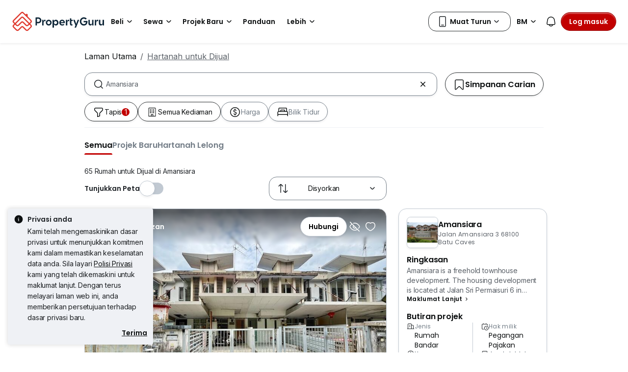

--- FILE ---
content_type: text/html; charset=utf-8
request_url: https://www.propertyguru.com.my/bm/hartanah-dijual/di-amansiara-14322
body_size: 66655
content:
<!DOCTYPE html><html prefix="og: https://ogp.me/ns# fb: http://ogp.me/ns/fb#" lang="ms"><head><meta charSet="utf-8" data-next-head=""/><meta name="viewport" content="width=device-width, initial-scale=1.0, minimum-scale=1, maximum-scale=1" id="viewport" data-next-head=""/><title data-next-head="">Rumah untuk Dijual di Amansiara, Jan 2026</title><meta name="robots" content="index,follow" data-next-head=""/><meta name="description" content="65 rumah untuk dijual di Amansiara - Jan 2026. Hubungi ejen hartanah dan bandingkan harga di PropertyGuru Malaysia." data-next-head=""/><link rel="alternate" hrefLang="x-default" href="https://www.propertyguru.com.my/property-for-sale/at-amansiara-14322" data-next-head=""/><link rel="alternate" hrefLang="en" href="https://www.propertyguru.com.my/property-for-sale/at-amansiara-14322" data-next-head=""/><link rel="alternate" hrefLang="ms" href="https://www.propertyguru.com.my/bm/hartanah-dijual/di-amansiara-14322" data-next-head=""/><meta property="fb:app_id" content="1627438264181015" data-next-head=""/><meta property="og:title" content="Rumah untuk Dijual di Amansiara, Jan 2026" data-next-head=""/><meta property="og:description" content="65 rumah untuk dijual di Amansiara - Jan 2026. Hubungi ejen hartanah dan bandingkan harga di PropertyGuru Malaysia." data-next-head=""/><meta property="og:url" content="https://www.propertyguru.com.my/bm/hartanah-dijual/di-amansiara-14322" data-next-head=""/><meta property="og:type" content="article" data-next-head=""/><meta property="og:image" data-next-head=""/><link rel="canonical" href="https://www.propertyguru.com.my/bm/hartanah-dijual/di-amansiara-14322" data-next-head=""/><meta http-equiv="x-dns-prefetch-control" content="on" data-next-head=""/><meta name="apple-itunes-app" content="app-id=482524585" data-next-head=""/><meta name="google-play-app" content="app-id=com.allproperty.android.consumer.sg" data-next-head=""/><meta name="msapplication-TileColor" content="#cc2222" data-next-head=""/><meta name="msapplication-square150x150logo" content="https://cdn.pgimgs.com/hive-ui/static/v0.1.3/images/ms-touch.png" data-next-head=""/><meta name="theme-color" content="#ffffff" data-next-head=""/><meta name="logo" content="https://cdn.pgimgs.com/hive-ui/static/v0.1.3/logo/pg.svg" data-next-head=""/><link rel="preload" href="https://cdn.pgimgs.com/hive-ui/static/v0.1.104/fonts/pgicons-v2.woff2" as="font" type="font/woff2" crossorigin="anonymous"/><link rel="preload" href="https://cdn.pgimgs.com/marketplace-web/_next/static/chunks/852ae1089457879d.css" as="style" crossorigin="anonymous"/><link rel="preload" href="https://cdn.pgimgs.com/marketplace-web/_next/static/chunks/7b56cc25b95e475a.css" as="style" crossorigin="anonymous"/><link rel="preload" href="https://cdn.pgimgs.com/marketplace-web/_next/static/chunks/e78fb7cb78b0195d.css" as="style" crossorigin="anonymous"/><link rel="preload" href="https://cdn.pgimgs.com/marketplace-web/_next/static/chunks/fc52d483732added.css" as="style" crossorigin="anonymous"/><link rel="preload" href="https://cdn.pgimgs.com/marketplace-web/_next/static/chunks/9353d1cac6d3ffd7.css" as="style" crossorigin="anonymous"/><link rel="preload" href="https://cdn.pgimgs.com/marketplace-web/_next/static/chunks/c58054f456c6a223.css" as="style" crossorigin="anonymous"/><link rel="preload" href="https://cdn.pgimgs.com/marketplace-web/_next/static/chunks/1489dd4108ecb8cb.css" as="style" crossorigin="anonymous"/><link rel="preload" href="https://cdn.pgimgs.com/marketplace-web/_next/static/chunks/53b71d4384278973.css" as="style" crossorigin="anonymous"/><link rel="preload" href="https://cdn.pgimgs.com/marketplace-web/_next/static/chunks/624af005660f4a85.css" as="style" crossorigin="anonymous"/><link rel="preload" href="https://cdn.pgimgs.com/marketplace-web/_next/static/chunks/c1a9faaabf4a8be5.css" as="style" crossorigin="anonymous"/><link rel="preload" href="https://cdn.pgimgs.com/marketplace-web/_next/static/chunks/7e824d5e77ec8f8b.css" as="style" crossorigin="anonymous"/><link rel="preload" href="https://cdn.pgimgs.com/marketplace-web/_next/static/chunks/03870ca477601edc.css" as="style" crossorigin="anonymous"/><link rel="preload" href="https://cdn.pgimgs.com/marketplace-web/_next/static/chunks/66a5e8f68a7689e5.css" as="style" crossorigin="anonymous"/><link rel="preload" href="https://cdn.pgimgs.com/marketplace-web/_next/static/chunks/00a1d3ffacca3436.css" as="style" crossorigin="anonymous"/><link rel="preload" href="https://cdn.pgimgs.com/marketplace-web/_next/static/chunks/a62b30284499cf50.css" as="style" crossorigin="anonymous"/><link rel="preload" href="https://cdn.pgimgs.com/marketplace-web/_next/static/chunks/591663fe51d86796.css" as="style" crossorigin="anonymous"/><link rel="preload" href="https://cdn.pgimgs.com/marketplace-web/_next/static/chunks/56dab58f47c877f9.css" as="style" crossorigin="anonymous"/><link rel="preload" href="https://cdn.pgimgs.com/marketplace-web/_next/static/chunks/85f557196a72bf8c.css" as="style" crossorigin="anonymous"/><link rel="preload" href="https://cdn.pgimgs.com/marketplace-web/_next/static/chunks/70190d0be597a093.css" as="style" crossorigin="anonymous"/><link rel="preload" href="https://cdn.pgimgs.com/marketplace-web/_next/static/chunks/5a120858fafecb93.css" as="style" crossorigin="anonymous"/><link rel="preload" href="https://cdn.pgimgs.com/marketplace-web/_next/static/chunks/8ed4999b000f6dca.css" as="style" crossorigin="anonymous"/><link rel="preload" href="https://cdn.pgimgs.com/marketplace-web/_next/static/chunks/dd0eb62306d44bb7.css" as="style" crossorigin="anonymous"/><link rel="preload" href="https://cdn.pgimgs.com/marketplace-web/_next/static/chunks/db2d5b7f41a777d6.css" as="style" crossorigin="anonymous"/><link rel="preload" href="https://cdn.pgimgs.com/marketplace-web/_next/static/chunks/aa66b8a9a059e5fb.css" as="style" crossorigin="anonymous"/><link rel="preload" href="https://cdn.pgimgs.com/marketplace-web/_next/static/chunks/7b26b6505ad11fe7.css" as="style" crossorigin="anonymous"/><link rel="preload" href="https://cdn.pgimgs.com/marketplace-web/_next/static/chunks/bed7ff30e189d75e.css" as="style" crossorigin="anonymous"/><link rel="preload" href="https://cdn.pgimgs.com/marketplace-web/_next/static/chunks/c63fff7a06210ba3.css" as="style" crossorigin="anonymous"/><link rel="preload" href="https://cdn.pgimgs.com/marketplace-web/_next/static/chunks/d3b57a0bf47dd712.css" as="style" crossorigin="anonymous"/><link rel="preload" href="https://cdn.pgimgs.com/marketplace-web/_next/static/chunks/173b24825d3631b5.css" as="style" crossorigin="anonymous"/><link rel="preload" href="https://cdn.pgimgs.com/marketplace-web/_next/static/chunks/1a95d009f9a24767.css" as="style" crossorigin="anonymous"/><link rel="preload" href="https://cdn.pgimgs.com/marketplace-web/_next/static/chunks/647ff07312286810.css" as="style" crossorigin="anonymous"/><link rel="preload" href="https://cdn.pgimgs.com/marketplace-web/_next/static/chunks/4ef420865365249e.css" as="style" crossorigin="anonymous"/><link rel="preload" href="https://cdn.pgimgs.com/marketplace-web/_next/static/chunks/1e196641fb39969f.css" as="style" crossorigin="anonymous"/><link rel="preload" href="https://cdn.pgimgs.com/marketplace-web/_next/static/chunks/533e404b2b0c3bc4.css" as="style" crossorigin="anonymous"/><link rel="preload" href="https://cdn.pgimgs.com/marketplace-web/_next/static/chunks/5510f2a30f3927f3.css" as="style" crossorigin="anonymous"/><link rel="preload" href="https://cdn.pgimgs.com/marketplace-web/_next/static/chunks/646e720c508397f9.css" as="style" crossorigin="anonymous"/><link rel="preload" href="https://cdn.pgimgs.com/marketplace-web/_next/static/chunks/a50367651daf7489.css" as="style" crossorigin="anonymous"/><link rel="preload" href="https://cdn.pgimgs.com/marketplace-web/_next/static/chunks/7427e44fb6912558.css" as="style" crossorigin="anonymous"/><link rel="preload" href="https://cdn.pgimgs.com/marketplace-web/_next/static/chunks/f096bca8d3447441.css" as="style" crossorigin="anonymous"/><link rel="preload" href="https://cdn.pgimgs.com/marketplace-web/_next/static/chunks/ae258230d675898b.css" as="style" crossorigin="anonymous"/><link rel="preload" href="https://cdn.pgimgs.com/marketplace-web/_next/static/chunks/4ef0d35a216ec202.css" as="style" crossorigin="anonymous"/><link rel="preload" href="https://cdn.pgimgs.com/marketplace-web/_next/static/chunks/00e7f0f9d7b2a03f.css" as="style" crossorigin="anonymous"/><link rel="preload" href="https://cdn.pgimgs.com/marketplace-web/_next/static/chunks/4bddfe80267b0c5f.css" as="style" crossorigin="anonymous"/><link rel="preload" href="https://cdn.pgimgs.com/marketplace-web/_next/static/chunks/ad7c80c3e964d4e0.css" as="style" crossorigin="anonymous"/><link rel="preload" href="https://cdn.pgimgs.com/marketplace-web/_next/static/chunks/2a006c130a31bb6a.css" as="style" crossorigin="anonymous"/><link rel="preload" href="https://cdn.pgimgs.com/marketplace-web/_next/static/chunks/31d1987c2a3983b6.css" as="style" crossorigin="anonymous"/><link rel="preload" href="https://cdn.pgimgs.com/marketplace-web/_next/static/chunks/6606d6eb4a0d428b.css" as="style" crossorigin="anonymous"/><link href="https://fonts.googleapis.com/css2?family=Poppins:wght@400;500;600&amp;family=Roboto:wght@400;500;600&amp;family=Inter:wght@400;500;600&amp;display=swap" rel="stylesheet"/><script id="dd-version" data-nscript="beforeInteractive" crossorigin="anonymous">
                globalThis.DD_VERSION = 'consumer-v2.10.13';
                globalThis.DD_SERVICE = 'marketplace-consumer-my';
                globalThis.DD_RUM_APPLICATION_ID = '83ae975c-082f-4464-91f6-9491e26c0699';
                globalThis.DD_RUM_CLIENT_TOKEN = 'pubaa3bdfdca4b1fdc4d0265b16433205fe';
                globalThis.DD_RUM_SAMPLING_RATE = '3';
              </script><link rel="stylesheet" href="https://cdn.pgimgs.com/marketplace-web/_next/static/chunks/852ae1089457879d.css" crossorigin="anonymous" data-n-p=""/><link rel="stylesheet" href="https://cdn.pgimgs.com/marketplace-web/_next/static/chunks/7b56cc25b95e475a.css" crossorigin="anonymous" data-n-p=""/><link rel="stylesheet" href="https://cdn.pgimgs.com/marketplace-web/_next/static/chunks/e78fb7cb78b0195d.css" crossorigin="anonymous" data-n-p=""/><link rel="stylesheet" href="https://cdn.pgimgs.com/marketplace-web/_next/static/chunks/fc52d483732added.css" crossorigin="anonymous" data-n-p=""/><link rel="stylesheet" href="https://cdn.pgimgs.com/marketplace-web/_next/static/chunks/9353d1cac6d3ffd7.css" crossorigin="anonymous" data-n-p=""/><link rel="stylesheet" href="https://cdn.pgimgs.com/marketplace-web/_next/static/chunks/c58054f456c6a223.css" crossorigin="anonymous" data-n-p=""/><link rel="stylesheet" href="https://cdn.pgimgs.com/marketplace-web/_next/static/chunks/1489dd4108ecb8cb.css" crossorigin="anonymous"/><link rel="stylesheet" href="https://cdn.pgimgs.com/marketplace-web/_next/static/chunks/53b71d4384278973.css" crossorigin="anonymous"/><link rel="stylesheet" href="https://cdn.pgimgs.com/marketplace-web/_next/static/chunks/624af005660f4a85.css" crossorigin="anonymous"/><link rel="stylesheet" href="https://cdn.pgimgs.com/marketplace-web/_next/static/chunks/c1a9faaabf4a8be5.css" crossorigin="anonymous"/><link rel="stylesheet" href="https://cdn.pgimgs.com/marketplace-web/_next/static/chunks/7e824d5e77ec8f8b.css" crossorigin="anonymous"/><link rel="stylesheet" href="https://cdn.pgimgs.com/marketplace-web/_next/static/chunks/03870ca477601edc.css" crossorigin="anonymous"/><link rel="stylesheet" href="https://cdn.pgimgs.com/marketplace-web/_next/static/chunks/66a5e8f68a7689e5.css" crossorigin="anonymous"/><link rel="stylesheet" href="https://cdn.pgimgs.com/marketplace-web/_next/static/chunks/00a1d3ffacca3436.css" crossorigin="anonymous"/><link rel="stylesheet" href="https://cdn.pgimgs.com/marketplace-web/_next/static/chunks/a62b30284499cf50.css" crossorigin="anonymous"/><link rel="stylesheet" href="https://cdn.pgimgs.com/marketplace-web/_next/static/chunks/591663fe51d86796.css" crossorigin="anonymous"/><link rel="stylesheet" href="https://cdn.pgimgs.com/marketplace-web/_next/static/chunks/56dab58f47c877f9.css" crossorigin="anonymous"/><link rel="stylesheet" href="https://cdn.pgimgs.com/marketplace-web/_next/static/chunks/85f557196a72bf8c.css" crossorigin="anonymous"/><link rel="stylesheet" href="https://cdn.pgimgs.com/marketplace-web/_next/static/chunks/70190d0be597a093.css" crossorigin="anonymous"/><link rel="stylesheet" href="https://cdn.pgimgs.com/marketplace-web/_next/static/chunks/5a120858fafecb93.css" crossorigin="anonymous"/><link rel="stylesheet" href="https://cdn.pgimgs.com/marketplace-web/_next/static/chunks/8ed4999b000f6dca.css" crossorigin="anonymous"/><link rel="stylesheet" href="https://cdn.pgimgs.com/marketplace-web/_next/static/chunks/dd0eb62306d44bb7.css" crossorigin="anonymous"/><link rel="stylesheet" href="https://cdn.pgimgs.com/marketplace-web/_next/static/chunks/db2d5b7f41a777d6.css" crossorigin="anonymous"/><link rel="stylesheet" href="https://cdn.pgimgs.com/marketplace-web/_next/static/chunks/aa66b8a9a059e5fb.css" crossorigin="anonymous"/><link rel="stylesheet" href="https://cdn.pgimgs.com/marketplace-web/_next/static/chunks/7b26b6505ad11fe7.css" crossorigin="anonymous"/><link rel="stylesheet" href="https://cdn.pgimgs.com/marketplace-web/_next/static/chunks/bed7ff30e189d75e.css" crossorigin="anonymous"/><link rel="stylesheet" href="https://cdn.pgimgs.com/marketplace-web/_next/static/chunks/c63fff7a06210ba3.css" crossorigin="anonymous"/><link rel="stylesheet" href="https://cdn.pgimgs.com/marketplace-web/_next/static/chunks/d3b57a0bf47dd712.css" crossorigin="anonymous"/><link rel="stylesheet" href="https://cdn.pgimgs.com/marketplace-web/_next/static/chunks/173b24825d3631b5.css" crossorigin="anonymous"/><link rel="stylesheet" href="https://cdn.pgimgs.com/marketplace-web/_next/static/chunks/1a95d009f9a24767.css" crossorigin="anonymous"/><link rel="stylesheet" href="https://cdn.pgimgs.com/marketplace-web/_next/static/chunks/647ff07312286810.css" crossorigin="anonymous"/><link rel="stylesheet" href="https://cdn.pgimgs.com/marketplace-web/_next/static/chunks/4ef420865365249e.css" crossorigin="anonymous"/><link rel="stylesheet" href="https://cdn.pgimgs.com/marketplace-web/_next/static/chunks/1e196641fb39969f.css" crossorigin="anonymous"/><link rel="stylesheet" href="https://cdn.pgimgs.com/marketplace-web/_next/static/chunks/533e404b2b0c3bc4.css" crossorigin="anonymous"/><link rel="stylesheet" href="https://cdn.pgimgs.com/marketplace-web/_next/static/chunks/5510f2a30f3927f3.css" crossorigin="anonymous"/><link rel="stylesheet" href="https://cdn.pgimgs.com/marketplace-web/_next/static/chunks/646e720c508397f9.css" crossorigin="anonymous"/><link rel="stylesheet" href="https://cdn.pgimgs.com/marketplace-web/_next/static/chunks/a50367651daf7489.css" crossorigin="anonymous"/><link rel="stylesheet" href="https://cdn.pgimgs.com/marketplace-web/_next/static/chunks/7427e44fb6912558.css" crossorigin="anonymous"/><link rel="stylesheet" href="https://cdn.pgimgs.com/marketplace-web/_next/static/chunks/f096bca8d3447441.css" crossorigin="anonymous"/><link rel="stylesheet" href="https://cdn.pgimgs.com/marketplace-web/_next/static/chunks/ae258230d675898b.css" crossorigin="anonymous"/><link rel="stylesheet" href="https://cdn.pgimgs.com/marketplace-web/_next/static/chunks/4ef0d35a216ec202.css" crossorigin="anonymous"/><link rel="stylesheet" href="https://cdn.pgimgs.com/marketplace-web/_next/static/chunks/00e7f0f9d7b2a03f.css" crossorigin="anonymous"/><link rel="stylesheet" href="https://cdn.pgimgs.com/marketplace-web/_next/static/chunks/4bddfe80267b0c5f.css" crossorigin="anonymous"/><link rel="stylesheet" href="https://cdn.pgimgs.com/marketplace-web/_next/static/chunks/ad7c80c3e964d4e0.css" crossorigin="anonymous"/><link rel="stylesheet" href="https://cdn.pgimgs.com/marketplace-web/_next/static/chunks/2a006c130a31bb6a.css" crossorigin="anonymous"/><link rel="stylesheet" href="https://cdn.pgimgs.com/marketplace-web/_next/static/chunks/31d1987c2a3983b6.css" crossorigin="anonymous"/><link rel="stylesheet" href="https://cdn.pgimgs.com/marketplace-web/_next/static/chunks/6606d6eb4a0d428b.css" crossorigin="anonymous"/><noscript data-n-css=""></noscript><script defer="" crossorigin="anonymous" noModule="" src="https://cdn.pgimgs.com/marketplace-web/_next/static/chunks/a6dad97d9634a72d.js"></script><script defer="" src="https://cdn.pgimgs.com/marketplace-web/_next/static/chunks/a1237dadeb222054.js" crossorigin="anonymous"></script><script defer="" src="https://cdn.pgimgs.com/marketplace-web/_next/static/chunks/5164b42783190c7a.js" crossorigin="anonymous"></script><script defer="" src="https://cdn.pgimgs.com/marketplace-web/_next/static/chunks/78924843e25a92e2.js" crossorigin="anonymous"></script><script defer="" src="https://cdn.pgimgs.com/marketplace-web/_next/static/chunks/83b550a5e5557ad7.js" crossorigin="anonymous"></script><script defer="" src="https://cdn.pgimgs.com/marketplace-web/_next/static/chunks/0710ea8106f38868.js" crossorigin="anonymous"></script><script defer="" src="https://cdn.pgimgs.com/marketplace-web/_next/static/chunks/c6b1d20d7695b907.js" crossorigin="anonymous"></script><script defer="" src="https://cdn.pgimgs.com/marketplace-web/_next/static/chunks/4e6767c1ca427522.js" crossorigin="anonymous"></script><script defer="" src="https://cdn.pgimgs.com/marketplace-web/_next/static/chunks/80e2cc50be4e32bf.js" crossorigin="anonymous"></script><script defer="" src="https://cdn.pgimgs.com/marketplace-web/_next/static/chunks/e72690adec7a7232.js" crossorigin="anonymous"></script><script defer="" src="https://cdn.pgimgs.com/marketplace-web/_next/static/chunks/5153647fc6ff8d45.js" crossorigin="anonymous"></script><script defer="" src="https://cdn.pgimgs.com/marketplace-web/_next/static/chunks/05839cfa17f3b756.js" crossorigin="anonymous"></script><script defer="" src="https://cdn.pgimgs.com/marketplace-web/_next/static/chunks/7687352734037e43.js" crossorigin="anonymous"></script><script defer="" src="https://cdn.pgimgs.com/marketplace-web/_next/static/chunks/c2c693b4152d864c.js" crossorigin="anonymous"></script><script defer="" src="https://cdn.pgimgs.com/marketplace-web/_next/static/chunks/61949bd0b0249595.js" crossorigin="anonymous"></script><script defer="" src="https://cdn.pgimgs.com/marketplace-web/_next/static/chunks/b0fd23f36d489bb2.js" crossorigin="anonymous"></script><script defer="" src="https://cdn.pgimgs.com/marketplace-web/_next/static/chunks/8a0bc9574f8565b1.js" crossorigin="anonymous"></script><script defer="" src="https://cdn.pgimgs.com/marketplace-web/_next/static/chunks/796dc995a7b916ad.js" crossorigin="anonymous"></script><script defer="" src="https://cdn.pgimgs.com/marketplace-web/_next/static/chunks/b18c8a33906a27c1.js" crossorigin="anonymous"></script><script defer="" src="https://cdn.pgimgs.com/marketplace-web/_next/static/chunks/1bb20180888d91cd.js" crossorigin="anonymous"></script><script defer="" src="https://cdn.pgimgs.com/marketplace-web/_next/static/chunks/243a3a5e57972f07.js" crossorigin="anonymous"></script><script defer="" src="https://cdn.pgimgs.com/marketplace-web/_next/static/chunks/abc85297c8e11f53.js" crossorigin="anonymous"></script><script defer="" src="https://cdn.pgimgs.com/marketplace-web/_next/static/chunks/3dee811d7026e01d.js" crossorigin="anonymous"></script><script defer="" src="https://cdn.pgimgs.com/marketplace-web/_next/static/chunks/3debc36ac702280a.js" crossorigin="anonymous"></script><script defer="" src="https://cdn.pgimgs.com/marketplace-web/_next/static/chunks/d5357ba02179f610.js" crossorigin="anonymous"></script><script defer="" src="https://cdn.pgimgs.com/marketplace-web/_next/static/chunks/f351617b5ad885e5.js" crossorigin="anonymous"></script><script defer="" src="https://cdn.pgimgs.com/marketplace-web/_next/static/chunks/eff7c6ae4f08dea6.js" crossorigin="anonymous"></script><script defer="" src="https://cdn.pgimgs.com/marketplace-web/_next/static/chunks/3241759084dc5cc2.js" crossorigin="anonymous"></script><script defer="" src="https://cdn.pgimgs.com/marketplace-web/_next/static/chunks/bf1c8d2c7f597928.js" crossorigin="anonymous"></script><script defer="" src="https://cdn.pgimgs.com/marketplace-web/_next/static/chunks/085718d20a0cdf8d.js" crossorigin="anonymous"></script><script defer="" src="https://cdn.pgimgs.com/marketplace-web/_next/static/chunks/83fc92de5acb2b6f.js" crossorigin="anonymous"></script><script defer="" src="https://cdn.pgimgs.com/marketplace-web/_next/static/chunks/deb61cbfe2350b6c.js" crossorigin="anonymous"></script><script defer="" src="https://cdn.pgimgs.com/marketplace-web/_next/static/chunks/d10c6ab58cf554e7.js" crossorigin="anonymous"></script><script defer="" src="https://cdn.pgimgs.com/marketplace-web/_next/static/chunks/12991a72b6164597.js" crossorigin="anonymous"></script><script defer="" src="https://cdn.pgimgs.com/marketplace-web/_next/static/chunks/195a4fbc41fefd9f.js" crossorigin="anonymous"></script><script defer="" src="https://cdn.pgimgs.com/marketplace-web/_next/static/chunks/fb91c0af5cecbe82.js" crossorigin="anonymous"></script><script defer="" src="https://cdn.pgimgs.com/marketplace-web/_next/static/chunks/ac5999e1897144e0.js" crossorigin="anonymous"></script><script defer="" src="https://cdn.pgimgs.com/marketplace-web/_next/static/chunks/1c6a4fa2a856bce2.js" crossorigin="anonymous"></script><script defer="" src="https://cdn.pgimgs.com/marketplace-web/_next/static/chunks/3fbc0ce5c8aef247.js" crossorigin="anonymous"></script><script defer="" src="https://cdn.pgimgs.com/marketplace-web/_next/static/chunks/571524801f06f854.js" crossorigin="anonymous"></script><script defer="" src="https://cdn.pgimgs.com/marketplace-web/_next/static/chunks/a5126f29348c9e1b.js" crossorigin="anonymous"></script><script defer="" src="https://cdn.pgimgs.com/marketplace-web/_next/static/chunks/42c676fb2e0950c4.js" crossorigin="anonymous"></script><script defer="" src="https://cdn.pgimgs.com/marketplace-web/_next/static/chunks/942fa39390d161b3.js" crossorigin="anonymous"></script><script defer="" src="https://cdn.pgimgs.com/marketplace-web/_next/static/chunks/7a8f664d658fcb55.js" crossorigin="anonymous"></script><script defer="" src="https://cdn.pgimgs.com/marketplace-web/_next/static/chunks/9bc9230b0d8fcec1.js" crossorigin="anonymous"></script><script src="https://cdn.pgimgs.com/marketplace-web/_next/static/chunks/9c84a8eb9e660ad1.js" defer="" crossorigin="anonymous"></script><script src="https://cdn.pgimgs.com/marketplace-web/_next/static/chunks/ebacf62d85409fcd.js" defer="" crossorigin="anonymous"></script><script src="https://cdn.pgimgs.com/marketplace-web/_next/static/chunks/197c40d07bf9e39c.js" defer="" crossorigin="anonymous"></script><script src="https://cdn.pgimgs.com/marketplace-web/_next/static/chunks/a4a92f02c37758cd.js" defer="" crossorigin="anonymous"></script><script src="https://cdn.pgimgs.com/marketplace-web/_next/static/chunks/88e8f7138fa84ac6.js" defer="" crossorigin="anonymous"></script><script src="https://cdn.pgimgs.com/marketplace-web/_next/static/chunks/c1f97afdd87cf288.js" defer="" crossorigin="anonymous"></script><script src="https://cdn.pgimgs.com/marketplace-web/_next/static/chunks/411532b08e707241.js" defer="" crossorigin="anonymous"></script><script src="https://cdn.pgimgs.com/marketplace-web/_next/static/chunks/37169facb974bba7.js" defer="" crossorigin="anonymous"></script><script src="https://cdn.pgimgs.com/marketplace-web/_next/static/chunks/6e78e14f3bd046a9.js" defer="" crossorigin="anonymous"></script><script src="https://cdn.pgimgs.com/marketplace-web/_next/static/chunks/623f7a3678954abd.js" defer="" crossorigin="anonymous"></script><script src="https://cdn.pgimgs.com/marketplace-web/_next/static/chunks/b15b41d817154e70.js" defer="" crossorigin="anonymous"></script><script src="https://cdn.pgimgs.com/marketplace-web/_next/static/chunks/9bf717311087e106.js" defer="" crossorigin="anonymous"></script><script src="https://cdn.pgimgs.com/marketplace-web/_next/static/chunks/064b9d98c708ca8b.js" defer="" crossorigin="anonymous"></script><script src="https://cdn.pgimgs.com/marketplace-web/_next/static/chunks/6c7d72883ac9908f.js" defer="" crossorigin="anonymous"></script><script src="https://cdn.pgimgs.com/marketplace-web/_next/static/chunks/ada15edcf77597d8.js" defer="" crossorigin="anonymous"></script><script src="https://cdn.pgimgs.com/marketplace-web/_next/static/chunks/5efa44059425f85d.js" defer="" crossorigin="anonymous"></script><script src="https://cdn.pgimgs.com/marketplace-web/_next/static/chunks/76c7ab04d45acfeb.js" defer="" crossorigin="anonymous"></script><script src="https://cdn.pgimgs.com/marketplace-web/_next/static/chunks/turbopack-78078828618482d8.js" defer="" crossorigin="anonymous"></script><script src="https://cdn.pgimgs.com/marketplace-web/_next/static/chunks/363b4ec6f0d53e65.js" defer="" crossorigin="anonymous"></script><script src="https://cdn.pgimgs.com/marketplace-web/_next/static/chunks/198cf61ddb742629.js" defer="" crossorigin="anonymous"></script><script src="https://cdn.pgimgs.com/marketplace-web/_next/static/chunks/turbopack-6c0bff63eb8a6b5d.js" defer="" crossorigin="anonymous"></script><script src="https://cdn.pgimgs.com/marketplace-web/_next/static/eGSgjQW3LK1Lo-O6nqSJ9/_ssgManifest.js" defer="" crossorigin="anonymous"></script><script src="https://cdn.pgimgs.com/marketplace-web/_next/static/eGSgjQW3LK1Lo-O6nqSJ9/_buildManifest.js" defer="" crossorigin="anonymous"></script></head><body><link rel="preload" as="image" href="https://cdn.pgimgs.com/hive-ui/static/v0.1.3/logo/pg-horizontal.svg"/><link rel="preload" as="image" href="https://my1-cdn.pgimgs.com/listing/500620322/UPHO.283223003.V800/Amansiara-Batu-Caves-Malaysia.jpg"/><link rel="preload" as="image" href="https://cdn.pgimgs.com/hive-ui-core/static/v1.6/icons/svgs/chevron-left-f.svg"/><link rel="preload" as="image" href="https://cdn.pgimgs.com/hive-ui-core/static/v1.6/icons/svgs/chevron-right-f.svg"/><link rel="preload" as="image" href="https://cdn.pgimgs.com/hive-ui/static/v0.1.137/pg-icons/font/v3/image-fallback.svg"/><link rel="preload" as="image" href="https://sg1-cdn.pgimgs.com/projectnet-project/102967/ZPPHO.110155684.R150X150.png"/><link rel="preload" as="image" href="https://cdn.pgimgs.com/hive-ui/static/v0.1.3/flags/malaysia.svg"/><div id="__next"><div class="root-element srp-root"><div class="base-page-layout-root"><nav id="mega-menu-navbar-widget" da-id="mega-menu-navbar-widget" class="mega-menu-navbar-root mega-menu-group mega-menu-navbar-root mega-menu-navbar-root-light"><div da-id="mega-menu-navbar-desktop-container" class="mega-menu-navbar-root__desktop-container"><a href="/bm" class="mega-menu-navbar-root__desktop-brand"><img class="hui-image hui-image--1_1 mega-menu-navbar-root__pg-desktop-logo" src="https://cdn.pgimgs.com/hive-ui/static/v0.1.3/logo/pg-horizontal.svg" alt="Logo" height="40"/></a><div class="mega-menu-navbar-root__center-content mega-menu-navbar-root-nav" da-id="mega-menu-navbar"><div da-id="mega-menu-navbar-l1-link" class="mega-menu-navbar-root__navbar-link-dropdown-container  dropdown"><a role="button" tabindex="0" href="/bm/hartanah-dijual" target="_self" id="react-aria-«R1694bm»" aria-expanded="false" title="Hartanah Dijual di Malaysia" class="dropdown-toggle btn btn-light">Beli<div class="hui-svgicon hui-svgicon--chevron-down-small-o hui-svgicon--m" style="background-color:#0D1011" da-id="svg-icon"></div></a><div da-id="mega-menu-navbar-l1-link-expanded" data-bs-popper="static" class="mega-menu-dropdown dropdown-menu"><div class="mega-menu-dropdown__dropdown-wrapper"><div class="mega-menu-dropdown__dropdown-gap"></div><div class="mega-menu-dropdown__dropdown-container"><div class="mega-menu-dropdown__dropdown-content"><div class="mega-menu-dropdown__dropdown-body"><div class="mega-menu-dropdown__dropdown-content"><ul da-id="mega-menu-navbar-menu-category" class="hui-list mega-menu-dropdown__dropdown-category"><li title="" da-id="mega-menu-navbar-l2-link" class="hui-list-item mega-menu-dropdown__dropdown-item dropdown-item-bold"><div class="mega-menu-dropdown__dropdown-text">Lokasi</div></li><li title="Kuala Lumpur" da-id="mega-menu-navbar-l3-link" class="hui-list-item mega-menu-dropdown__dropdown-item clickable"><a href="/bm/hartanah-dijual/sekitar-kuala-lumpur-58jok" target="_self" rel="noopener" class="mega-menu-dropdown__dropdown-link">Kuala Lumpur</a></li><li title="Pulau Pinang" da-id="mega-menu-navbar-l3-link" class="hui-list-item mega-menu-dropdown__dropdown-item clickable"><a href="/bm/hartanah-dijual/sekitar-penang-5qvq6" target="_self" rel="noopener" class="mega-menu-dropdown__dropdown-link">Pulau Pinang</a></li><li title="Johor Bahru" da-id="mega-menu-navbar-l3-link" class="hui-list-item mega-menu-dropdown__dropdown-item clickable"><a href="/bm/hartanah-dijual/sekitar-johor-bahru-v2xvv" target="_self" rel="noopener" class="mega-menu-dropdown__dropdown-link">Johor Bahru</a></li></ul><ul da-id="mega-menu-navbar-menu-category" class="hui-list mega-menu-dropdown__dropdown-category"><li title="Direktori Kondo" da-id="mega-menu-navbar-l2-link" class="hui-list-item mega-menu-dropdown__dropdown-item dropdown-item-bold clickable"><a href="/bm/kondo" target="_self" rel="noopener" class="mega-menu-dropdown__dropdown-link">Direktori Kondo<div class="hui-svgicon hui-svgicon--chevron-right-small-o hui-svgicon--m" style="background-color:#0D1011" da-id="svg-icon"></div></a></li><li title="Emper - Penthouse" da-id="mega-menu-navbar-l3-link" class="hui-list-item mega-menu-dropdown__dropdown-item clickable"><a href="/bm/kondo-dijual/rumah-pentas" target="_self" rel="noopener" class="mega-menu-dropdown__dropdown-link">Emper - Penthouse</a></li><li title="Kondo Pegangan Bebas" da-id="mega-menu-navbar-l3-link" class="hui-list-item mega-menu-dropdown__dropdown-item clickable"><a href="/bm/kondo-dijual/pegangan-bebas" target="_self" rel="noopener" class="mega-menu-dropdown__dropdown-link">Kondo Pegangan Bebas</a></li><li title="Pangsapuri" da-id="mega-menu-navbar-l3-link" class="hui-list-item mega-menu-dropdown__dropdown-item clickable"><a href="/bm/pangsapuri-dijual" target="_self" rel="noopener" class="mega-menu-dropdown__dropdown-link">Pangsapuri</a></li></ul><ul da-id="mega-menu-navbar-menu-category" class="hui-list mega-menu-dropdown__dropdown-category"><li title="" da-id="mega-menu-navbar-l2-link" class="hui-list-item mega-menu-dropdown__dropdown-item dropdown-item-bold"><div class="mega-menu-dropdown__dropdown-text">Rumah Bertanah</div></li><li title="Banglo" da-id="mega-menu-navbar-l3-link" class="hui-list-item mega-menu-dropdown__dropdown-item clickable"><a href="/bm/banglo-dijual" target="_self" rel="noopener" class="mega-menu-dropdown__dropdown-link">Banglo</a></li><li title="Rumah Berkembar" da-id="mega-menu-navbar-l3-link" class="hui-list-item mega-menu-dropdown__dropdown-item clickable"><a href="/bm/rumah-berkembar-dijual" target="_self" rel="noopener" class="mega-menu-dropdown__dropdown-link">Rumah Berkembar</a></li><li title="Rumah Teres" da-id="mega-menu-navbar-l3-link" class="hui-list-item mega-menu-dropdown__dropdown-item clickable"><a href="/bm/rumah-teres-pautan-dijual" target="_self" rel="noopener" class="mega-menu-dropdown__dropdown-link">Rumah Teres</a></li></ul></div><hr class="hui-divider w-100 mega-menu-dropdown__divider mega-menu-dropdown__divider-margin-top"/><div class="mega-menu-dropdown__body-footer"><ul da-id="mega-menu-navbar-menu-category" class="hui-list mega-menu-dropdown__dropdown-category"><li title="Lihat Semua Hartanah untuk Dijual" da-id="mega-menu-navbar-viewall-link" class="hui-list-item mega-menu-dropdown__dropdown-item dropdown-item-bold clickable"><a href="/bm/hartanah-dijual" target="_self" rel="noopener" class="mega-menu-dropdown__dropdown-link mega-menu-dropdown__dropdown-link__footer">Lihat Semua Hartanah untuk Dijual<div class="hui-svgicon hui-svgicon--chevron-right-small-o hui-svgicon--m" style="background-color:#0D1011" da-id="svg-icon"></div></a></li></ul></div></div><div class="mega-menu-dropdown__dropdown-resources"><div class="mega-menu-dropdown__dropdown-content"><ul da-id="mega-menu-navbar-menu-category" class="hui-list mega-menu-dropdown__dropdown-category"><li title="" da-id="mega-menu-navbar-l2-link" class="hui-list-item mega-menu-dropdown__dropdown-item dropdown-item-bold"><div class="mega-menu-dropdown__dropdown-text">Sumber Beli</div></li><li class="hui-list-item mega-menu-dropdown__dropdown-resource-image desktop-only"><img loading="lazy" class="hui-image hui-image--1_1" src="https://cdn.pgimgs.com/hive-ui/static/v0.1.237/images/navbar-buy-resources.png" alt="Sumber Beli"/></li><li title="Hartanah Komersial" da-id="mega-menu-navbar-l3-link" class="hui-list-item mega-menu-dropdown__dropdown-item clickable"><a href="/bm/hartanah-komersial-dijual" target="_self" rel="noopener" class="mega-menu-dropdown__dropdown-link">Hartanah Komersial</a></li><li title="Cari Ejen" da-id="mega-menu-navbar-l3-link" class="hui-list-item mega-menu-dropdown__dropdown-item clickable"><a href="/bm/ejen-hartanah" target="_self" rel="noopener" class="mega-menu-dropdown__dropdown-link">Cari Ejen</a></li></ul></div></div></div></div></div></div></div><div da-id="mega-menu-navbar-l1-link" class="mega-menu-navbar-root__navbar-link-dropdown-container  dropdown"><a role="button" tabindex="0" href="/bm/hartanah-disewa" target="_self" id="react-aria-«R1a94bm»" aria-expanded="false" title="Hartanah untuk Disewa di Malaysia" class="dropdown-toggle btn btn-light">Sewa<div class="hui-svgicon hui-svgicon--chevron-down-small-o hui-svgicon--m" style="background-color:#0D1011" da-id="svg-icon"></div></a><div da-id="mega-menu-navbar-l1-link-expanded" data-bs-popper="static" class="mega-menu-dropdown dropdown-menu"><div class="mega-menu-dropdown__dropdown-wrapper"><div class="mega-menu-dropdown__dropdown-gap"></div><div class="mega-menu-dropdown__dropdown-container"><div class="mega-menu-dropdown__dropdown-content"><div class="mega-menu-dropdown__dropdown-body"><div class="mega-menu-dropdown__dropdown-content"><ul da-id="mega-menu-navbar-menu-category" class="hui-list mega-menu-dropdown__dropdown-category"><li title="" da-id="mega-menu-navbar-l2-link" class="hui-list-item mega-menu-dropdown__dropdown-item dropdown-item-bold"><div class="mega-menu-dropdown__dropdown-text">Lokasi</div></li><li title="Kuala Lumpur" da-id="mega-menu-navbar-l3-link" class="hui-list-item mega-menu-dropdown__dropdown-item clickable"><a href="/bm/hartanah-disewa/sekitar-kuala-lumpur-58jok" target="_self" rel="noopener" class="mega-menu-dropdown__dropdown-link">Kuala Lumpur</a></li><li title="Johor Bahru" da-id="mega-menu-navbar-l3-link" class="hui-list-item mega-menu-dropdown__dropdown-item clickable"><a href="/bm/hartanah-disewa/sekitar-johor-bahru-v2xvv" target="_self" rel="noopener" class="mega-menu-dropdown__dropdown-link">Johor Bahru</a></li><li title="Pulau Pinang" da-id="mega-menu-navbar-l3-link" class="hui-list-item mega-menu-dropdown__dropdown-item clickable"><a href="/bm/hartanah-disewa/sekitar-penang-5qvq6" target="_self" rel="noopener" class="mega-menu-dropdown__dropdown-link">Pulau Pinang</a></li></ul><ul da-id="mega-menu-navbar-menu-category" class="hui-list mega-menu-dropdown__dropdown-category"><li title="Direktori Kondo" da-id="mega-menu-navbar-l2-link" class="hui-list-item mega-menu-dropdown__dropdown-item dropdown-item-bold clickable"><a href="/bm/kondo" target="_self" rel="noopener" class="mega-menu-dropdown__dropdown-link">Direktori Kondo<div class="hui-svgicon hui-svgicon--chevron-right-small-o hui-svgicon--m" style="background-color:#0D1011" da-id="svg-icon"></div></a></li><li title="Kondominium" da-id="mega-menu-navbar-l3-link" class="hui-list-item mega-menu-dropdown__dropdown-item clickable"><a href="/bm/kondo-disewa" target="_self" rel="noopener" class="mega-menu-dropdown__dropdown-link">Kondominium</a></li><li title="Pangsapuri" da-id="mega-menu-navbar-l3-link" class="hui-list-item mega-menu-dropdown__dropdown-item clickable"><a href="/bm/pangsapuri-disewa" target="_self" rel="noopener" class="mega-menu-dropdown__dropdown-link">Pangsapuri</a></li><li title="Pangsapuri Studio" da-id="mega-menu-navbar-l3-link" class="hui-list-item mega-menu-dropdown__dropdown-item clickable"><a href="/bm/studio-apartment-disewa" target="_self" rel="noopener" class="mega-menu-dropdown__dropdown-link">Pangsapuri Studio</a></li></ul><ul da-id="mega-menu-navbar-menu-category" class="hui-list mega-menu-dropdown__dropdown-category"><li title="" da-id="mega-menu-navbar-l2-link" class="hui-list-item mega-menu-dropdown__dropdown-item dropdown-item-bold"><div class="mega-menu-dropdown__dropdown-text">Rumah Bertanah</div></li><li title="Banglo" da-id="mega-menu-navbar-l3-link" class="hui-list-item mega-menu-dropdown__dropdown-item clickable"><a href="/bm/banglo-disewa" target="_self" rel="noopener" class="mega-menu-dropdown__dropdown-link">Banglo</a></li><li title="Dupleks" da-id="mega-menu-navbar-l3-link" class="hui-list-item mega-menu-dropdown__dropdown-item clickable"><a href="/bm/dupleks-disewa" target="_self" rel="noopener" class="mega-menu-dropdown__dropdown-link">Dupleks</a></li><li title="Rumah Teres" da-id="mega-menu-navbar-l3-link" class="hui-list-item mega-menu-dropdown__dropdown-item clickable"><a href="/bm/rumah-teres-pautan-disewa" target="_self" rel="noopener" class="mega-menu-dropdown__dropdown-link">Rumah Teres</a></li></ul></div><hr class="hui-divider w-100 mega-menu-dropdown__divider mega-menu-dropdown__divider-margin-top"/><div class="mega-menu-dropdown__body-footer"><ul da-id="mega-menu-navbar-menu-category" class="hui-list mega-menu-dropdown__dropdown-category"><li title="Lihat Semua Hartanah untuk Disewa" da-id="mega-menu-navbar-viewall-link" class="hui-list-item mega-menu-dropdown__dropdown-item dropdown-item-bold clickable"><a href="/bm/hartanah-disewa" target="_self" rel="noopener" class="mega-menu-dropdown__dropdown-link mega-menu-dropdown__dropdown-link__footer">Lihat Semua Hartanah untuk Disewa<div class="hui-svgicon hui-svgicon--chevron-right-small-o hui-svgicon--m" style="background-color:#0D1011" da-id="svg-icon"></div></a></li></ul></div></div><div class="mega-menu-dropdown__dropdown-resources"><div class="mega-menu-dropdown__dropdown-content"><ul da-id="mega-menu-navbar-menu-category" class="hui-list mega-menu-dropdown__dropdown-category"><li title="" da-id="mega-menu-navbar-l2-link" class="hui-list-item mega-menu-dropdown__dropdown-item dropdown-item-bold"><div class="mega-menu-dropdown__dropdown-text">Sumber Sewa</div></li><li class="hui-list-item mega-menu-dropdown__dropdown-resource-image desktop-only"><img loading="lazy" class="hui-image hui-image--1_1" src="https://cdn.pgimgs.com/hive-ui/static/v0.1.237/images/navbar-rent-resources.png" alt="Sumber Sewa"/></li><li title="Hartanah Komersial" da-id="mega-menu-navbar-l3-link" class="hui-list-item mega-menu-dropdown__dropdown-item clickable"><a href="/bm/hartanah-komersial-disewa" target="_self" rel="noopener" class="mega-menu-dropdown__dropdown-link">Hartanah Komersial</a></li><li title="Cari Ejen" da-id="mega-menu-navbar-l3-link" class="hui-list-item mega-menu-dropdown__dropdown-item clickable"><a href="/bm/ejen-hartanah" target="_self" rel="noopener" class="mega-menu-dropdown__dropdown-link">Cari Ejen</a></li></ul></div></div></div></div></div></div></div><div da-id="mega-menu-navbar-l1-link" class="mega-menu-navbar-root__navbar-link-dropdown-container  dropdown"><a role="button" tabindex="0" href="/bm/perumahan-baru" target="_self" id="react-aria-«R1e94bm»" aria-expanded="false" title="Perumahan Baru di Malaysia" class="dropdown-toggle btn btn-light">Projek Baru<div class="hui-svgicon hui-svgicon--chevron-down-small-o hui-svgicon--m" style="background-color:#0D1011" da-id="svg-icon"></div></a><div da-id="mega-menu-navbar-l1-link-expanded" data-bs-popper="static" class="mega-menu-dropdown dropdown-menu"><div class="mega-menu-dropdown__dropdown-wrapper"><div class="mega-menu-dropdown__dropdown-gap"></div><div class="mega-menu-dropdown__dropdown-container"><div class="mega-menu-dropdown__dropdown-content"><div class="mega-menu-dropdown__dropdown-body"><div class="mega-menu-dropdown__dropdown-content"><ul da-id="mega-menu-navbar-menu-category" class="hui-list mega-menu-dropdown__dropdown-category"><li title="" da-id="mega-menu-navbar-l2-link" class="hui-list-item mega-menu-dropdown__dropdown-item dropdown-item-bold"><div class="mega-menu-dropdown__dropdown-text">Projek di Lokasi</div></li><li title="Kuala Lumpur" da-id="mega-menu-navbar-l3-link" class="hui-list-item mega-menu-dropdown__dropdown-item clickable"><a href="/bm/perumahan-baru?region_code=58jok" target="_self" rel="noopener" class="mega-menu-dropdown__dropdown-link">Kuala Lumpur</a></li><li title="Selangor" da-id="mega-menu-navbar-l3-link" class="hui-list-item mega-menu-dropdown__dropdown-item clickable"><a href="/bm/perumahan-baru?region_code=45nk1" target="_self" rel="noopener" class="mega-menu-dropdown__dropdown-link">Selangor</a></li><li title="Johor" da-id="mega-menu-navbar-l3-link" class="hui-list-item mega-menu-dropdown__dropdown-item clickable"><a href="/bm/perumahan-baru?region_code=2hh35" target="_self" rel="noopener" class="mega-menu-dropdown__dropdown-link">Johor</a></li><li title="Pulau Pinang" da-id="mega-menu-navbar-l3-link" class="hui-list-item mega-menu-dropdown__dropdown-item clickable"><a href="/bm/perumahan-baru?region_code=5qvq6" target="_self" rel="noopener" class="mega-menu-dropdown__dropdown-link">Pulau Pinang</a></li></ul><ul da-id="mega-menu-navbar-menu-category" class="hui-list mega-menu-dropdown__dropdown-category"><li title="" da-id="mega-menu-navbar-l2-link" class="hui-list-item mega-menu-dropdown__dropdown-item dropdown-item-bold"><div class="mega-menu-dropdown__dropdown-text">Penyiapan Projek</div></li><li title="Projek Akan Datang" da-id="mega-menu-navbar-l3-link" class="hui-list-item mega-menu-dropdown__dropdown-item clickable"><a href="/bm/perumahan-baru?listingType=sale&amp;page=1&amp;completionYear=2025&amp;completionYear=2026&amp;completionYear=2027&amp;completionYear=2028&amp;completionYear=2029&amp;completionYear=2030" target="_self" rel="noopener" class="mega-menu-dropdown__dropdown-link">Projek Akan Datang</a></li><li title="Projek Siap" da-id="mega-menu-navbar-l3-link" class="hui-list-item mega-menu-dropdown__dropdown-item clickable"><a href="/bm/perumahan-baru?listingType=sale&amp;page=1&amp;completionYear=completed" target="_self" rel="noopener" class="mega-menu-dropdown__dropdown-link">Projek Siap</a></li></ul></div></div></div></div></div></div></div><div da-id="mega-menu-navbar-l1-link" class="mega-menu-navbar-root__navbar-link-dropdown-container  dropdown"><a role="button" tabindex="0" href="/bm/panduan-hartanah" target="_self" id="react-aria-«R1i94bm»" aria-expanded="false" title="Panduan Hartanah Malaysia" class="no-chevron dropdown-toggle btn btn-light">Panduan</a><div da-id="mega-menu-navbar-l1-link-expanded" data-bs-popper="static" class="mega-menu-dropdown dropdown-menu"><div class="mega-menu-dropdown__dropdown-wrapper"><div class="mega-menu-dropdown__dropdown-gap"></div><div class="mega-menu-dropdown__dropdown-container"><div class="mega-menu-dropdown__dropdown-content"><div class="mega-menu-dropdown__dropdown-body"><div class="mega-menu-dropdown__dropdown-content"></div></div></div></div></div></div></div><div da-id="mega-menu-navbar-l1-link" class="mega-menu-navbar-root__navbar-link-dropdown-container  dropdown"><button type="button" id="react-aria-«R1m94bm»" aria-expanded="false" title="Lebih" class="dropdown-toggle btn btn-light">Lebih<div class="hui-svgicon hui-svgicon--chevron-down-small-o hui-svgicon--m" style="background-color:#0D1011" da-id="svg-icon"></div></button><div da-id="mega-menu-navbar-l1-link-expanded" data-bs-popper="static" class="mega-menu-dropdown dropdown-menu"><div class="mega-menu-dropdown__dropdown-wrapper"><div class="mega-menu-dropdown__dropdown-gap"></div><div class="mega-menu-dropdown__dropdown-container"><div class="mega-menu-dropdown__dropdown-content"><div class="mega-menu-dropdown__dropdown-body"><div class="mega-menu-dropdown__dropdown-content"><ul da-id="mega-menu-navbar-menu-category" class="hui-list mega-menu-dropdown__dropdown-category"><li title="" da-id="mega-menu-navbar-l2-link" class="hui-list-item mega-menu-dropdown__dropdown-item dropdown-item-bold"><div class="mega-menu-dropdown__dropdown-text">Ejen</div></li><li title="Log Masuk AgentNet" da-id="mega-menu-navbar-l3-link" class="hui-list-item mega-menu-dropdown__dropdown-item clickable"><a href="#" target="_self" rel="noopener" class="mega-menu-dropdown__dropdown-link">Log Masuk AgentNet</a></li><li title="Tawaran Ejen" da-id="mega-menu-navbar-l3-link" class="hui-list-item mega-menu-dropdown__dropdown-item clickable"><a href="https://www.agentofferings.propertyguru.com.my/" target="_blank" rel="noopener" class="mega-menu-dropdown__dropdown-link">Tawaran Ejen</a></li></ul><ul da-id="mega-menu-navbar-menu-category" class="hui-list mega-menu-dropdown__dropdown-category"><li title="" da-id="mega-menu-navbar-l2-link" class="hui-list-item mega-menu-dropdown__dropdown-item dropdown-item-bold"><div class="mega-menu-dropdown__dropdown-text">Komersial</div></li><li title="Hartanah Komersial" da-id="mega-menu-navbar-l3-link" class="hui-list-item mega-menu-dropdown__dropdown-item clickable"><a href="/bm/hartanah-komersial-dijual" target="_self" rel="noopener" class="mega-menu-dropdown__dropdown-link">Hartanah Komersial</a></li></ul></div></div><div class="mega-menu-dropdown__dropdown-resources"><div class="mega-menu-dropdown__dropdown-content"><ul da-id="mega-menu-navbar-menu-category" class="hui-list mega-menu-dropdown__dropdown-category"><li title="" da-id="mega-menu-navbar-l2-link" class="hui-list-item mega-menu-dropdown__dropdown-item dropdown-item-bold"><div class="mega-menu-dropdown__dropdown-text">Sumber Bantuan</div></li><li class="hui-list-item mega-menu-dropdown__dropdown-resource-image desktop-only"><img loading="lazy" class="hui-image hui-image--1_1" src="https://cdn.pgimgs.com/hive-ui/static/v0.1.237/images/navbar-more-resources.png" alt="Sumber Bantuan"/></li><li title="Cari Ejen" da-id="mega-menu-navbar-l3-link" class="hui-list-item mega-menu-dropdown__dropdown-item clickable"><a href="/bm/ejen-hartanah" target="_self" rel="noopener" class="mega-menu-dropdown__dropdown-link">Cari Ejen</a></li></ul></div></div></div></div></div></div></div></div><div class="mega-menu-navbar-root__right-section"><div class="mega-menu-navbar-root__right-section__content" da-id="mega-menu-navbar-right-section"><div class="install-app-button-root" da-id="install-app-button"><div class="hui-select"><div class="dropdown"><div class="hui-select__toggle"><div class="hui-textinput__wrapper input-group"><span class="hui-textinput__leading gap-1 input-group-text"><div class="hui-svgicon hui-svgicon--phone-o hui-svgicon--m" da-id="svg-icon"></div></span><input placeholder="Muat Turun" required="" readOnly="" class="toggle-input form-control--leading input-read-only form-control" name="select-input" value=""/><span class="hui-textinput__trailing gap-1 input-group-text"><div class="hui-svgicon hui-svgicon--chevron-down-small-f hui-svgicon--m toggle-icon" da-id="svg-icon"></div></span></div></div></div></div></div><div da-id="mega-menu-navbar-locale-switcher" class="mega-menu-navbar-root__navbar-link-dropdown-container mega-menu-navbar-root__right-section__content__locale-switcher-dropdown dropdown"><button type="button" id="react-aria-«R1b94bm»" aria-expanded="false" title="Language Selection" class="dropdown-toggle btn btn-light">BM<div class="hui-svgicon hui-svgicon--chevron-down-small-o hui-svgicon--m" style="background-color:#0D1011" da-id="svg-icon"></div></button><div da-id="mega-menu-navbar-locale-switcher-expanded" data-bs-popper="static" class="mega-menu-dropdown dropdown-menu"><div class="mega-menu-dropdown__dropdown-wrapper"><div class="mega-menu-dropdown__dropdown-gap"></div><div class="mega-menu-dropdown__dropdown-container"><div class="mega-menu-dropdown__dropdown-content"><div class="mega-menu-dropdown__dropdown-body"><div class="mega-menu-dropdown__dropdown-content"><ul da-id="mega-menu-navbar-menu-category" class="hui-list mega-menu-dropdown__dropdown-category"><li title="EN" class="hui-list-item mega-menu-dropdown__dropdown-item dropdown-item-bold clickable"><a href="#" target="_self" rel="noopener" class="mega-menu-dropdown__dropdown-link">EN</a></li><li title="BM" class="hui-list-item mega-menu-dropdown__dropdown-item dropdown-item-bold clickable dropdown-item-disabled"><a href="#" target="_self" rel="noopener" class="mega-menu-dropdown__dropdown-link">BM</a></li></ul></div></div></div></div></div></div></div><button type="button" da-id="mega-menu-navbar-notifications-button" title="Notifikasi" class="hui-button mega-menu-navbar-root__right-section__content__notifications-button btn btn-secondary"><div class="btn-content"><div class="notification-icon-with-badge"><div class="hui-svgicon hui-svgicon--notification-o hui-svgicon--m" style="background-color:#0D1011" da-id="svg-icon"></div></div></div></button><button type="button" da-id="mega-menu-navbar-login-button" title="Log masuk" class="hui-button mega-menu-navbar-root__right-section__content__login-button btn btn-primary"><div class="btn-content">Log masuk</div></button></div></div></div><div da-id="mega-menu-navbar-mobile-container" class="mega-menu-navbar-root__mobile-container"><div class="mobile-menu"><div class="mobile-menu__header-wrapper"><div class="mobile-menu__header-left"><a href="/bm" class="navbar-brand"><img class="hui-image hui-image--1_1" src="https://cdn.pgimgs.com/hive-ui/static/v0.1.3/logo/pg-horizontal.svg" alt="Logo"/></a></div><div class="mobile-menu__header-right"><a class="hui-buttonlink" target="_blank" rel="noopener" da-id="install-app-button"><button type="button" class="hui-button btn btn-primary btn-sm"><div class="btn-content">App</div></button></a><button da-id="mega-menu-navbar-hamburger-menu-button" type="button" aria-label="Toggle navigation" class="mobile-menu__header-toggle navbar-toggler collapsed"><div class="hui-svgicon hui-svgicon--menu-1-2-o hui-svgicon--m" style="background-color:#0D1011" da-id="svg-icon"></div></button></div></div></div></div></nav><div class="main-content"><div><script type="application/ld+json">{"@context":"https://schema.org","@type":"BreadcrumbList","itemListElement":[{"@type":"ListItem","position":1,"name":"Laman Utama","item":"/bm"},{"@type":"ListItem","position":2,"name":"Hartanah untuk Dijual"}]}</script><script type="application/ld+json">{"@context":"https://schema.org","@type":"RealEstateListing","mainEntity":{"@type":"ItemList","itemListElement":[{"@type":"ListItem","position":1,"item":{"@type":"RealEstateListing","datePosted":"2026-01-19","url":"https://www.propertyguru.com.my/bm/senarai-hartanah/amansiara-untuk-dijual-oleh-ajwad-azizan-500620322","spatial":{"@type":"Place","name":"Amansiara","additionalProperty":{"@type":"PropertyValue","name":"Property Type","value":"Untuk Dijual"}}}},{"@type":"ListItem","position":2,"item":{"@type":"RealEstateListing","datePosted":"2026-01-22","url":"https://www.propertyguru.com.my/bm/senarai-hartanah/amansiara-untuk-dijual-oleh-ida-harun-500611666","spatial":{"@type":"Place","name":"Amansiara","additionalProperty":{"@type":"PropertyValue","name":"Property Type","value":"Untuk Dijual"}}}},{"@type":"ListItem","position":3,"item":{"@type":"RealEstateListing","datePosted":"2026-01-22","url":"https://www.propertyguru.com.my/bm/senarai-hartanah/amansiara-untuk-dijual-oleh-ong-hai-wei-500647356","spatial":{"@type":"Place","name":"Amansiara","additionalProperty":{"@type":"PropertyValue","name":"Property Type","value":"Untuk Dijual"}}}},{"@type":"ListItem","position":4,"item":{"@type":"RealEstateListing","datePosted":"2026-01-21","url":"https://www.propertyguru.com.my/bm/senarai-hartanah/amansiara-untuk-dijual-oleh-dickson-lau-43377669","spatial":{"@type":"Place","name":"Amansiara","additionalProperty":{"@type":"PropertyValue","name":"Property Type","value":"Untuk Dijual"}}}},{"@type":"ListItem","position":5,"item":{"@type":"RealEstateListing","datePosted":"2026-01-20","url":"https://www.propertyguru.com.my/bm/senarai-hartanah/amansiara-untuk-dijual-oleh-kk-chong-500638396","spatial":{"@type":"Place","name":"Amansiara","additionalProperty":{"@type":"PropertyValue","name":"Property Type","value":"Untuk Dijual"}}}},{"@type":"ListItem","position":6,"item":{"@type":"RealEstateListing","datePosted":"2026-01-20","url":"https://www.propertyguru.com.my/bm/senarai-hartanah/amansiara-untuk-dijual-oleh-lucas-lim-500634838","spatial":{"@type":"Place","name":"Amansiara","additionalProperty":{"@type":"PropertyValue","name":"Property Type","value":"Untuk Dijual"}}}},{"@type":"ListItem","position":7,"item":{"@type":"RealEstateListing","datePosted":"2026-01-19","url":"https://www.propertyguru.com.my/bm/senarai-hartanah/amansiara-untuk-dijual-oleh-john-ooi-42410258","spatial":{"@type":"Place","name":"Amansiara","additionalProperty":{"@type":"PropertyValue","name":"Property Type","value":"Untuk Dijual"}}}},{"@type":"ListItem","position":8,"item":{"@type":"RealEstateListing","datePosted":"2026-01-19","url":"https://www.propertyguru.com.my/bm/senarai-hartanah/amansiara-untuk-dijual-oleh-lucas-lim-500114298","spatial":{"@type":"Place","name":"Amansiara","additionalProperty":{"@type":"PropertyValue","name":"Property Type","value":"Untuk Dijual"}}}},{"@type":"ListItem","position":9,"item":{"@type":"RealEstateListing","datePosted":"2026-01-19","url":"https://www.propertyguru.com.my/bm/senarai-hartanah/amansiara-untuk-dijual-oleh-mohammad-omar-500613631","spatial":{"@type":"Place","name":"Amansiara","additionalProperty":{"@type":"PropertyValue","name":"Property Type","value":"Untuk Dijual"}}}},{"@type":"ListItem","position":10,"item":{"@type":"RealEstateListing","datePosted":"2026-01-18","url":"https://www.propertyguru.com.my/bm/senarai-hartanah/amansiara-untuk-dijual-oleh-eddy-lee-500623430","spatial":{"@type":"Place","name":"Amansiara","additionalProperty":{"@type":"PropertyValue","name":"Property Type","value":"Untuk Dijual"}}}},{"@type":"ListItem","position":11,"item":{"@type":"RealEstateListing","datePosted":"2026-01-17","url":"https://www.propertyguru.com.my/bm/senarai-hartanah/amansiara-untuk-dijual-oleh-mohd-hazlan-bin-mohd-sopi-500620295","spatial":{"@type":"Place","name":"Amansiara","additionalProperty":{"@type":"PropertyValue","name":"Property Type","value":"Untuk Dijual"}}}},{"@type":"ListItem","position":12,"item":{"@type":"RealEstateListing","datePosted":"2026-01-17","url":"https://www.propertyguru.com.my/bm/senarai-hartanah/amansiara-untuk-dijual-oleh-azli-ibrahim-500618958","spatial":{"@type":"Place","name":"Amansiara","additionalProperty":{"@type":"PropertyValue","name":"Property Type","value":"Untuk Dijual"}}}},{"@type":"ListItem","position":13,"item":{"@type":"RealEstateListing","datePosted":"2026-01-17","url":"https://www.propertyguru.com.my/bm/senarai-hartanah/amansiara-untuk-dijual-oleh-levin-khoo-38819932","spatial":{"@type":"Place","name":"Amansiara","additionalProperty":{"@type":"PropertyValue","name":"Property Type","value":"Untuk Dijual"}}}},{"@type":"ListItem","position":14,"item":{"@type":"RealEstateListing","datePosted":"2026-01-16","url":"https://www.propertyguru.com.my/bm/senarai-hartanah/amansiara-untuk-dijual-oleh-vivian-soo-500551709","spatial":{"@type":"Place","name":"Amansiara","additionalProperty":{"@type":"PropertyValue","name":"Property Type","value":"Untuk Dijual"}}}},{"@type":"ListItem","position":15,"item":{"@type":"RealEstateListing","datePosted":"2026-01-16","url":"https://www.propertyguru.com.my/bm/senarai-hartanah/amansiara-untuk-dijual-oleh-david-lao-60380618","spatial":{"@type":"Place","name":"Amansiara","additionalProperty":{"@type":"PropertyValue","name":"Property Type","value":"Untuk Dijual"}}}},{"@type":"ListItem","position":16,"item":{"@type":"RealEstateListing","datePosted":"2026-01-14","url":"https://www.propertyguru.com.my/bm/senarai-hartanah/amansiara-untuk-dijual-oleh-ethan-swe-42732313","spatial":{"@type":"Place","name":"Amansiara","additionalProperty":{"@type":"PropertyValue","name":"Property Type","value":"Untuk Dijual"}}}},{"@type":"ListItem","position":17,"item":{"@type":"RealEstateListing","datePosted":"2026-01-13","url":"https://www.propertyguru.com.my/bm/senarai-hartanah/amansiara-untuk-dijual-oleh-ong-hai-wei-500593325","spatial":{"@type":"Place","name":"Amansiara","additionalProperty":{"@type":"PropertyValue","name":"Property Type","value":"Untuk Dijual"}}}},{"@type":"ListItem","position":18,"item":{"@type":"RealEstateListing","datePosted":"2026-01-12","url":"https://www.propertyguru.com.my/bm/senarai-hartanah/amansiara-untuk-dijual-oleh-daniel-tan-500589790","spatial":{"@type":"Place","name":"Amansiara","additionalProperty":{"@type":"PropertyValue","name":"Property Type","value":"Untuk Dijual"}}}},{"@type":"ListItem","position":19,"item":{"@type":"RealEstateListing","datePosted":"2026-01-12","url":"https://www.propertyguru.com.my/bm/senarai-hartanah/amansiara-untuk-dijual-oleh-carson-lee-60474109","spatial":{"@type":"Place","name":"Amansiara","additionalProperty":{"@type":"PropertyValue","name":"Property Type","value":"Untuk Dijual"}}}},{"@type":"ListItem","position":20,"item":{"@type":"RealEstateListing","datePosted":"2026-01-11","url":"https://www.propertyguru.com.my/bm/senarai-hartanah/amansiara-untuk-dijual-oleh-shaiful-rudy-500585925","spatial":{"@type":"Place","name":"Amansiara","additionalProperty":{"@type":"PropertyValue","name":"Property Type","value":"Untuk Dijual"}}}}]}}</script><script type="application/ld+json">{"@context":"https://schema.org","@type":"FAQPage","mainEntity":[{"@type":"Question","name":"Berapakah jumlah hartanah untuk dijual di lokasi ini?","acceptedAnswer":{"@type":"Answer","text":"Pada masa sekarang, terdapat 65 hartanah untuk dijual."}},{"@type":"Question","name":"Di mana saya boleh mencari hartanah yang popular di Malaysia?","acceptedAnswer":{"@type":"Answer","text":"Anda boleh menemui hartanah popular di kawasan bandar utama seperti Kuala Lumpur, Johor Bahru, dan Pulau Pinang."}},{"@type":"Question","name":"Apakah jenis hartanah yang ada untuk dijual?","acceptedAnswer":{"@type":"Answer","text":"Anda boleh menemui apartmen, kondominium, rumah teres, dan hartanah komersial untuk dijual di Malaysia."}}]}</script><script type="application/ld+json">{"@context":"https://schema.org","name":"Amansiara","url":"/bm/kondo/amansiara-14322","image":"https://sg1-cdn.pgimgs.com/projectnet-project/102967/ZPPHO.110155684.R150X150.png","@type":["Place","Product"],"category":"Rumah Bandar","brand":{"@type":"Organization","name":"Wirama"},"additionalProperty":[],"geo":{"@type":"GeoCoordinates","latitude":3.27317,"longitude":101.648433},"address":{"@type":"PostalAddress","streetAddress":"Jalan Amansiara 3","addressLocality":"Malaysia","postalCode":"68100","addressCountry":"MY"},"amenityFeature":[{"@type":"LocationFeatureSpecification","name":"Bbq","value":"Yes"},{"@type":"LocationFeatureSpecification","name":"Dewan serbaguna","value":"Yes"},{"@type":"LocationFeatureSpecification","name":"Gim","value":"Yes"},{"@type":"LocationFeatureSpecification","name":"Kawalan keselamatan 24 jam","value":"Yes"}],"offers":{"@type":"AggregateOffer","lowPrice":"204000","highPrice":"530000","priceCurrency":"MYR"}}</script></div><div class="container"><div class="breadcrumb-container"><div class="row"><div class="col"><nav aria-label="breadcrumb" class="breadcrumb-root"><ol class="breadcrumb"><li class="breadcrumb-item"><a class="breadcrumb-link" href="/bm">Laman Utama</a></li><li class="breadcrumb-item disable-link active" aria-current="page">Hartanah untuk Dijual</li></ol></nav></div></div></div></div><div class="search-filter-root search-filter-root"><div id="filters-panel" da-id="filters-panel"><div class="container"><div class="gx-3 gx-sm-4 row"><div da-id="searchbox-widget" class="col"><div class="search-input-group-container"><div class="rbt search-input-typeahead-root" style="outline:none;position:relative" tabindex="-1"><div style="display:flex;flex:1;height:100%;position:relative"><div class="hui-textinput hui-searchinput"><div class="hui-textinput__wrapper input-group"><span class="hui-textinput__leading gap-1 input-group-text"><div class="hui-svgicon hui-svgicon--search-2-o hui-svgicon--m" da-id="svg-icon"></div></span><input autoComplete="off" prefix="[object Object]" aria-autocomplete="both" aria-expanded="false" aria-haspopup="listbox" role="combobox" da-id="search-box-input" placeholder="Cari Lokasi" required="" type="text" class="form-control--leading form-control--trailing form-control" value="Amansiara"/><span class="hui-textinput__trailing gap-1 input-group-text"><button type="button" tabindex="-1" da-id="search-box-clear" class="hui-button search-typeahead__clear-button btn btn-secondary btn-sm"><div class="btn-content"><div class="hui-svgicon hui-svgicon--crossed-small-o hui-svgicon--m" da-id="svg-icon"></div></div></button></span></div></div><input aria-hidden="true" class="rbt-input-hint" readOnly="" style="background-color:transparent;border-color:transparent;box-shadow:none;color:rgba(0, 0, 0, 0.54);left:0;pointer-events:none;position:absolute;top:0;width:100%" tabindex="-1" value=""/></div></div></div></div><div class="col-auto"><span><div class="save-search-root save-search-root"><button type="button" dataAutomationId="save-search-btn" style="min-width:0" class="hui-button btn btn-secondary btn-lg"><div class="btn-content"><div class="hui-svgicon hui-svgicon--bookmark-o hui-svgicon--m icon-search" da-id="svg-icon"></div><span class="btn-label">Simpanan Carian</span></div></button><div class="toast-container bottom-0 start-50 translate-middle-x position-fixed"></div></div></span></div></div><div class="row"><div class="col"><div class="root-container"><div class="search-filter-form-root"><div><button type="button" da-id="more-filter-button" roundedBadgeCount="1" label="Tapis" icon="filter-1-o" class="hui-button quick-filter-actionable-root quick-filter-actionable-root is-active btn btn-secondary btn-sm"><div class="btn-content"><div class="hui-svgicon hui-svgicon--filter-1-o hui-svgicon--m actionable-icon" style="background-color:var(--icon-active-primary)" da-id="svg-icon"></div><span class="btn-txt">Tapis</span><span class="hui-badge badge-round py-0 px-1 action--count top-0 badge bg-reset">1</span></div></button></div><div><button type="button" da-id="quick-filter-property-type-search-root" label="Semua Kediaman" icon="https://cdn.pgimgs.com/hive-ui/static/v0.1.126/pg-icons/font/v3/building.svg" iconName="building-o" class="hui-button quick-filter-actionable-root quick-filter-actionable-root is-active btn btn-secondary btn-sm"><div class="btn-content"><div class="hui-svgicon hui-svgicon--building-o hui-svgicon--m actionable-icon" style="background-color:var(--icon-active-primary)" da-id="svg-icon"></div><span class="btn-txt">Semua Kediaman</span></div></button></div><div><button type="button" da-id="quick-filter-price-search-root" label="Harga" icon="https://cdn.pgimgs.com/hive-ui/static/v0.1.126/pg-icons/font/v3/currency.svg" iconName="dollar-o" class="hui-button quick-filter-actionable-root quick-filter-actionable-root btn btn-secondary btn-sm"><div class="btn-content"><div class="hui-svgicon hui-svgicon--dollar-o hui-svgicon--m actionable-icon" style="background-color:var(--icon-active-primary)" da-id="svg-icon"></div><span class="btn-txt">Harga</span></div></button></div><div><button type="button" da-id="quick-filter-bedrooms-root" label="Bilik Tidur" icon="https://cdn.pgimgs.com/hive-ui/static/v0.1.126/pg-icons/font/v2/bedroom.svg" iconName="bed-o" class="hui-button quick-filter-actionable-root quick-filter-actionable-root btn btn-secondary btn-sm"><div class="btn-content"><div class="hui-svgicon hui-svgicon--bed-o hui-svgicon--m actionable-icon" style="background-color:var(--icon-active-primary)" da-id="svg-icon"></div><span class="btn-txt">Bilik Tidur</span></div></button></div></div></div></div></div></div></div></div><div class="container"><div class="row"><div class="col"><div da-id="search-page-tabs-root" style="--top-spacing-multiplier:-1" class="search-page-tabs-root nav-link-list"><a da-id="all-quick-filter-tab" role="button" class="active nav-link" tabindex="0" href="#"><span class="nav-link-item-text">Semua</span><div class="highlighter"></div></a><a da-id="new-project-quick-filter-tab" role="button" class="nav-link" tabindex="0" href="#"><span class="nav-link-item-text">Projek Baru</span><div class="highlighter"></div></a><a da-id="new-project-quick-filter-tab" role="button" class="nav-link" tabindex="0" href="#"><span class="nav-link-item-text">Hartanah Lelong</span><div class="highlighter"></div></a></div></div></div></div><div class="search-page-body container"><div class="search-header row"><div class="col-lg-8 col-md-12"><div class="title-map-sortby-container" da-id="search-content-root"><h1 title="65 Rumah untuk Dijual di Amansiara" class="page-title">65 Rumah untuk Dijual di Amansiara</h1><div class="map-search-sort d-flex flex-row justify-content-between align-items-center"> <div class="view-switcher-root" da-id="map-search"><div class="map-toggle-root d-flex flex-row align-items-center"><div class="map-toggle__text">Tunjukkan Peta</div><label class="hui-toggleswitch map-toggle__switch"><input class="toggle-input" type="checkbox"/><div class="toggle-fill"><div class="toggle-circle"><div class="hui-svgicon hui-svgicon--check-small-o hui-svgicon--m pgicon pgicon-ok" da-id="svg-icon"></div></div></div></label></div></div><div class="view-toggle hide"><div class="hui-tabs nav nav-pills" dataAutomationId="view-toggle"><div class="nav-item"><a role="button" data-rr-ui-event-key="list" class="is-active d-flex align-items-center nav-link active" tabindex="0" href="#"><div class="me-1"><div class="hui-svgicon hui-svgicon--bullet-list-o hui-svgicon--m" da-id="svg-icon"></div></div></a></div><div class="nav-item"><a role="button" data-rr-ui-event-key="map" class="d-flex align-items-center nav-link" tabindex="0" href="#"><div class="me-1"><div class="hui-svgicon hui-svgicon--map-2-o hui-svgicon--m" da-id="svg-icon"></div></div>Tunjukkan Peta</a></div></div></div><button class="srp-sortby-dropdown-root srp-sortby-dropdown-root" style="--dropdown-max-width:240px;--dropdown-x-offset:-156px" da-id="sort-by-search"><div class="hui-select sortby-dropdown-select"><div class="dropdown"><div class="hui-select__toggle"><div class="hui-textinput__wrapper input-small input-group"><span class="hui-textinput__leading gap-1 input-group-text"><div class="hui-svgicon hui-svgicon--sort-1-f hui-svgicon--m" da-id="svg-icon"></div></span><input readOnly="" class="toggle-input toggle-input-selected form-control--leading input-read-only form-control" name="select-input" value="Disyorkan"/><span class="hui-textinput__trailing gap-1 input-group-text"><div class="hui-svgicon hui-svgicon--chevron-down-small-f hui-svgicon--m toggle-icon" da-id="svg-icon"></div></span></div></div></div></div></button></div></div></div></div><div class="search-results row"><div class="col-lg-8 col-md-12"><div class="search-results-container"><div class="search-result-root" da-id="search-result-root"><div da-listing-id="500620322" da-id="parent-listing-card-v2-regular" class="hui-card primary flat listing-card-v2 listing-card-v2--m card"><div class="card-header"><div class="contact-details has-url listing-card-v2__contact-details hstack gap-3"><div class="contact-details__avatar" da-id="listing-card-v2-avatar"><span class="hui-avatar"><img loading="lazy" class="hui-avatar-image hui-avatar--avatar hui-avatar--sm hui-avatar--round" src="https://my1-cdn.pgimgs.com/agent/333335/APHO.128321820.V120B.jpg" alt="Ajwad Azizan"/></span></div><div class="align-self-center vstack gap-1"><div class="contact-details__title-container align-items-center"><span class="hui-typography pg-font-label-s contact-details__title d-inline-block" da-id="listing-card-v2-agent-name">Ajwad Azizan</span></div><a href="/bm/ejen-hartanah/ajwad-azizan-333335" title="View Profile" target="_blank" class="profile-link" da-id="listing-card-v2-profile-cta"></a></div></div><div class="align-items-center hstack gap-4"><button type="button" da-id="listing-card-v2-contact-cta" class="hui-button contact-agent-cta btn btn-light btn-sm"><div class="btn-content">Hubungi</div></button><div class="listing-card-actions hstack gap-3"><button type="button" title="Sembunyi Hartanah" da-id="listing-card-v2-hide-cta" class="hui-button ancilliary-cta btn btn-icon btn-sm"><div class="btn-content"><div class="hui-svgicon hui-svgicon--hide-o hui-svgicon--m" style="background-color:var(--icon-active-tertiary)" da-id="svg-icon"></div></div></button><button type="button" title="Harta Senarai Pendek" da-id="listing-card-v2-shortlist-cta" class="hui-button ancilliary-cta btn btn-icon btn-sm"><div class="btn-content"><div class="hui-svgicon hui-svgicon--heart-o hui-svgicon--m" style="background-color:var(--icon-active-tertiary)" da-id="svg-icon"></div></div></button></div></div></div><div class="card-body" title="Untuk Dijual Amansiara"><div class="gallery" da-id="listing-card-v2-gallery"><div class="hui-carousel gallery__carousel"><div class="swiper"><div class="swiper-wrapper"><div class="swiper-slide"><a href="https://www.propertyguru.com.my/bm/senarai-hartanah/amansiara-untuk-dijual-oleh-ajwad-azizan-500620322" class="hui-buttonlink gallery__item"><img loading="eager" class="hui-image hui-image--1_1 hui-image--loading" src="https://my1-cdn.pgimgs.com/listing/500620322/UPHO.283223003.V800/Amansiara-Batu-Caves-Malaysia.jpg" alt="Exterior" width="100%" height="100%" fetchpriority="high"/></a></div><div class="swiper-slide"><a href="https://www.propertyguru.com.my/bm/senarai-hartanah/amansiara-untuk-dijual-oleh-ajwad-azizan-500620322" class="hui-buttonlink gallery__item"><img loading="lazy" class="hui-image hui-image--1_1 hui-image--loading" src="https://my1-cdn.pgimgs.com/listing/500620322/UPHO.283223004.V800/Amansiara-Batu-Caves-Malaysia.jpg" alt="Exterior" width="100%" height="100%" fetchpriority="auto"/></a></div><div class="swiper-slide"><a href="https://www.propertyguru.com.my/bm/senarai-hartanah/amansiara-untuk-dijual-oleh-ajwad-azizan-500620322" class="hui-buttonlink gallery__item"><img loading="lazy" class="hui-image hui-image--1_1 hui-image--loading" src="https://my1-cdn.pgimgs.com/listing/500620322/UPHO.283223008.V800/Amansiara-Batu-Caves-Malaysia.jpg" alt="Exterior" width="100%" height="100%" fetchpriority="auto"/></a></div><div class="swiper-slide"><a href="https://www.propertyguru.com.my/bm/senarai-hartanah/amansiara-untuk-dijual-oleh-ajwad-azizan-500620322" class="hui-buttonlink gallery__item"><img loading="lazy" class="hui-image hui-image--1_1 hui-image--loading" src="https://my1-cdn.pgimgs.com/listing/500620322/UPHO.283223005.V800/Amansiara-Batu-Caves-Malaysia.jpg" alt="Living Room" width="100%" height="100%" fetchpriority="auto"/></a></div><div class="swiper-slide"><a href="https://www.propertyguru.com.my/bm/senarai-hartanah/amansiara-untuk-dijual-oleh-ajwad-azizan-500620322" class="hui-buttonlink gallery__item"><img loading="lazy" class="hui-image hui-image--1_1 hui-image--loading" src="https://my1-cdn.pgimgs.com/listing/500620322/UPHO.283223006.V800/Amansiara-Batu-Caves-Malaysia.jpg" alt="Living Room" width="100%" height="100%" fetchpriority="auto"/></a></div><div class="swiper-slide"><a href="https://www.propertyguru.com.my/bm/senarai-hartanah/amansiara-untuk-dijual-oleh-ajwad-azizan-500620322" class="hui-buttonlink gallery__item"><img loading="lazy" class="hui-image hui-image--1_1 hui-image--loading" src="https://my1-cdn.pgimgs.com/listing/500620322/UPHO.283223007.V800/Amansiara-Batu-Caves-Malaysia.jpg" alt="Living Room" width="100%" height="100%" fetchpriority="auto"/></a></div><div class="swiper-slide"><a href="https://www.propertyguru.com.my/bm/senarai-hartanah/amansiara-untuk-dijual-oleh-ajwad-azizan-500620322" class="hui-buttonlink gallery__item"><img loading="lazy" class="hui-image hui-image--1_1 hui-image--loading" src="https://my1-cdn.pgimgs.com/listing/500620322/UPHO.283223009.V800/Amansiara-Batu-Caves-Malaysia.jpg" alt="Dining Room" width="100%" height="100%" fetchpriority="auto"/></a></div><div class="swiper-slide"><a href="https://www.propertyguru.com.my/bm/senarai-hartanah/amansiara-untuk-dijual-oleh-ajwad-azizan-500620322" class="hui-buttonlink gallery__item"><img loading="lazy" class="hui-image hui-image--1_1 hui-image--loading" src="https://my1-cdn.pgimgs.com/listing/500620322/UPHO.283223010.V800/Amansiara-Batu-Caves-Malaysia.jpg" alt="Bedroom" width="100%" height="100%" fetchpriority="auto"/></a></div><div class="swiper-slide"><a href="https://www.propertyguru.com.my/bm/senarai-hartanah/amansiara-untuk-dijual-oleh-ajwad-azizan-500620322" class="hui-buttonlink gallery__item"><img loading="lazy" class="hui-image hui-image--1_1 hui-image--loading" src="https://my1-cdn.pgimgs.com/listing/500620322/UPHO.283223011.V800/Amansiara-Batu-Caves-Malaysia.jpg" alt="Bedroom" width="100%" height="100%" fetchpriority="auto"/></a></div><div class="swiper-slide"><a href="https://www.propertyguru.com.my/bm/senarai-hartanah/amansiara-untuk-dijual-oleh-ajwad-azizan-500620322" class="hui-buttonlink gallery__item"><img loading="lazy" class="hui-image hui-image--1_1 hui-image--loading" src="https://my1-cdn.pgimgs.com/listing/500620322/UPHO.283223012.V800/Amansiara-Batu-Caves-Malaysia.jpg" alt="Bathroom" width="100%" height="100%" fetchpriority="auto"/></a></div><div class="swiper-slide"><a href="https://www.propertyguru.com.my/bm/senarai-hartanah/amansiara-untuk-dijual-oleh-ajwad-azizan-500620322" class="hui-buttonlink gallery__item"><img loading="lazy" class="hui-image hui-image--1_1 hui-image--loading" src="https://my1-cdn.pgimgs.com/listing/500620322/UPHO.283223013.V800/Amansiara-Batu-Caves-Malaysia.jpg" alt="Kitchen" width="100%" height="100%" fetchpriority="auto"/></a></div><div class="swiper-slide"><a href="https://www.propertyguru.com.my/bm/senarai-hartanah/amansiara-untuk-dijual-oleh-ajwad-azizan-500620322" class="hui-buttonlink gallery__item"><img loading="lazy" class="hui-image hui-image--1_1 hui-image--loading" src="https://my1-cdn.pgimgs.com/listing/500620322/UPHO.283223014.V800/Amansiara-Batu-Caves-Malaysia.jpg" alt="Bedroom" width="100%" height="100%" fetchpriority="auto"/></a></div><div class="swiper-slide"><a href="https://www.propertyguru.com.my/bm/senarai-hartanah/amansiara-untuk-dijual-oleh-ajwad-azizan-500620322" class="hui-buttonlink gallery__item"><img loading="lazy" class="hui-image hui-image--1_1 hui-image--loading" src="https://sg1-cdn.pgimgs.com/projectnet-project/102967/ZPPHO.110155684.V800/Amansiara-Batu-Caves-Malaysia.png" alt="Untuk Dijual - Amansiara" width="100%" height="100%" fetchpriority="auto"/></a></div><div class="swiper-slide"><a href="https://www.propertyguru.com.my/bm/senarai-hartanah/amansiara-untuk-dijual-oleh-ajwad-azizan-500620322" class="hui-buttonlink gallery__item"><img loading="lazy" class="hui-image hui-image--1_1 hui-image--loading" src="https://sg1-cdn.pgimgs.com/projectnet-project/102967/ZPPHO.110155679.V800/Amansiara-Batu-Caves-Malaysia.jpg" alt="Untuk Dijual - Amansiara" width="100%" height="100%" fetchpriority="auto"/></a></div><div class="swiper-slide"><a href="https://www.propertyguru.com.my/bm/senarai-hartanah/amansiara-untuk-dijual-oleh-ajwad-azizan-500620322" class="hui-buttonlink gallery__item"><img loading="lazy" class="hui-image hui-image--1_1 hui-image--loading" src="https://sg1-cdn.pgimgs.com/projectnet-project/102967/ZPPHO.110155680.V800/Amansiara-Batu-Caves-Malaysia.png" alt="Untuk Dijual - Amansiara" width="100%" height="100%" fetchpriority="auto"/></a></div><div class="swiper-slide"><a href="https://www.propertyguru.com.my/bm/senarai-hartanah/amansiara-untuk-dijual-oleh-ajwad-azizan-500620322" class="hui-buttonlink gallery__item"><img loading="lazy" class="hui-image hui-image--1_1 hui-image--loading" src="https://sg1-cdn.pgimgs.com/projectnet-project/102967/ZPPHO.110155681.V800/Amansiara-Batu-Caves-Malaysia.png" alt="Untuk Dijual - Amansiara" width="100%" height="100%" fetchpriority="auto"/></a></div><div class="swiper-slide"><a href="https://www.propertyguru.com.my/bm/senarai-hartanah/amansiara-untuk-dijual-oleh-ajwad-azizan-500620322" class="hui-buttonlink gallery__item"><img loading="lazy" class="hui-image hui-image--1_1 hui-image--loading" src="https://sg1-cdn.pgimgs.com/projectnet-project/102967/ZPPHO.110155682.V800/Amansiara-Batu-Caves-Malaysia.png" alt="Untuk Dijual - Amansiara" width="100%" height="100%" fetchpriority="auto"/></a></div><div class="swiper-slide"><a href="https://www.propertyguru.com.my/bm/senarai-hartanah/amansiara-untuk-dijual-oleh-ajwad-azizan-500620322" class="hui-buttonlink gallery__item"><img loading="lazy" class="hui-image hui-image--1_1 hui-image--loading" src="https://sg1-cdn.pgimgs.com/projectnet-project/102967/ZPPHO.110155683.V800/Amansiara-Batu-Caves-Malaysia.png" alt="Untuk Dijual - Amansiara" width="100%" height="100%" fetchpriority="auto"/></a></div><div class="swiper-slide"><a href="https://www.propertyguru.com.my/bm/senarai-hartanah/amansiara-untuk-dijual-oleh-ajwad-azizan-500620322" class="hui-buttonlink gallery__item"><img loading="lazy" class="hui-image hui-image--1_1 hui-image--loading" src="https://sg1-cdn.pgimgs.com/projectnet-project/102967/ZPPHO.110155685.V800/Amansiara-Batu-Caves-Malaysia.png" alt="Untuk Dijual - Amansiara" width="100%" height="100%" fetchpriority="auto"/></a></div><div class="swiper-slide"><a href="https://www.propertyguru.com.my/bm/senarai-hartanah/amansiara-untuk-dijual-oleh-ajwad-azizan-500620322" class="hui-buttonlink gallery__item"><img loading="lazy" class="hui-image hui-image--1_1 hui-image--loading" src="https://sg1-cdn.pgimgs.com/projectnet-project/102967/ZPPHO.110155686.V800/Amansiara-Batu-Caves-Malaysia.png" alt="Untuk Dijual - Amansiara" width="100%" height="100%" fetchpriority="auto"/></a></div></div><button type="button" da-id="listing-card-v2-carousel-left-cta" class="hui-button carousel-control-prev btn btn-secondary btn-sm"><div class="btn-content"><img loading="eager" src="https://cdn.pgimgs.com/hive-ui-core/static/v1.6/icons/svgs/chevron-left-f.svg" alt="chevron-left-f" class="hui-svgicon hui-svgicon--s" height="16" width="16" aria-label="chevron-left-f" da-id="svg-icon" draggable="false"/></div></button><button type="button" da-id="listing-card-v2-carousel-right-cta" class="hui-button carousel-control-next btn btn-secondary btn-sm"><div class="btn-content"><img loading="eager" src="https://cdn.pgimgs.com/hive-ui-core/static/v1.6/icons/svgs/chevron-right-f.svg" alt="chevron-right-f" class="hui-svgicon hui-svgicon--s" height="16" width="16" aria-label="chevron-right-f" da-id="svg-icon" draggable="false"/></div></button></div><div class="hui-carousel-pager carousel-indicators hui-carousel-pager-dynamic pager-within" da-id="listing-card-v2-carousel-indicators"><div class="hui-carousel-pager-scroll"><button class="hui-carousel-pager-bullet active" aria-label="Slide 1" tabindex="0"></button><button class="hui-carousel-pager-bullet" aria-label="Slide 2" tabindex="0"></button><button class="hui-carousel-pager-bullet" aria-label="Slide 3" tabindex="0"></button><button class="hui-carousel-pager-bullet" aria-label="Slide 4" tabindex="0"></button><button class="hui-carousel-pager-bullet" aria-label="Slide 5" tabindex="0"></button><button class="hui-carousel-pager-bullet" aria-label="Slide 6" tabindex="0"></button><button class="hui-carousel-pager-bullet" aria-label="Slide 7" tabindex="0"></button><button class="hui-carousel-pager-bullet" aria-label="Slide 8" tabindex="0"></button><button class="hui-carousel-pager-bullet" aria-label="Slide 9" tabindex="0"></button><button class="hui-carousel-pager-bullet" aria-label="Slide 10" tabindex="0"></button><button class="hui-carousel-pager-bullet" aria-label="Slide 11" tabindex="0"></button><button class="hui-carousel-pager-bullet" aria-label="Slide 12" tabindex="0"></button><button class="hui-carousel-pager-bullet" aria-label="Slide 13" tabindex="0"></button><button class="hui-carousel-pager-bullet" aria-label="Slide 14" tabindex="0"></button><button class="hui-carousel-pager-bullet" aria-label="Slide 15" tabindex="0"></button><button class="hui-carousel-pager-bullet" aria-label="Slide 16" tabindex="0"></button><button class="hui-carousel-pager-bullet" aria-label="Slide 17" tabindex="0"></button><button class="hui-carousel-pager-bullet" aria-label="Slide 18" tabindex="0"></button><button class="hui-carousel-pager-bullet" aria-label="Slide 19" tabindex="0"></button><button class="hui-carousel-pager-bullet" aria-label="Slide 20" tabindex="0"></button></div></div></div><div class="media-info hstack gap-1"><a href="https://www.propertyguru.com.my/bm/senarai-hartanah/amansiara-untuk-dijual-oleh-ajwad-azizan-500620322#media-images" title="20 Gambar" class="media-info__item" da-id="listing-card-v2-images-info-btn"><div class="align-items-center hstack gap-1"><span class="hui-typography pg-font-label-xs text-active-tertiary">20</span><div class="hui-svgicon hui-svgicon--images-1-o hui-svgicon--s icon-active-tertiary" da-id="svg-icon"></div></div></a></div></div></div><a class="card-footer" href="https://www.propertyguru.com.my/bm/senarai-hartanah/amansiara-untuk-dijual-oleh-ajwad-azizan-500620322" title="Untuk Dijual Amansiara"><div class="details-group-root"><div class="agent-description-wrapper" da-id="listing-card-v2-headline"><div class="hui-svgicon hui-svgicon--open-quote-f hui-svgicon--s" da-id="svg-icon"></div><span class="agent-description">Cheap unit, facing open, well-maintained, 2 balconies</span><div class="hui-svgicon hui-svgicon--close-quote-f hui-svgicon--s" da-id="svg-icon"></div></div><hr class="horizontal-line"/><div class="details-group-section"><div class="price-section"><div class="listing-price-availability"><div class="listing-price" da-id="listing-card-v2-price">RM 290,000</div><p class="hui-typography pg-font-body-xs listing-ppa" da-id="listing-card-v2-psf">RM 241.67 PSF</p></div></div><div class="content"><div class="title-location"><div class="title-badge-wrapper"><h3 class="hui-typography pg-font-label-m listing-type-text" da-id="listing-card-v2-title">Amansiara</h3></div><p class="hui-typography pg-font-body-xs listing-address">Jalan Amansiara 3, Batu Caves, Selangor</p></div><div class="listing-feature-group my-2 flex-wrap align-items-stretch hstack gap-2"><div da-id="listing-card-v2-bedrooms" class="info-item d-flex hstack gap-1"><div class="hui-svgicon hui-svgicon--bed-o hui-svgicon--s" style="background-color:var(--icon-active-secondary)" da-id="svg-icon"></div><p class="hui-typography pg-font-body-xs">3</p></div><div da-id="listing-card-v2-bathrooms" class="info-item d-flex hstack gap-1"><div class="hui-svgicon hui-svgicon--bath-o hui-svgicon--s" style="background-color:var(--icon-active-secondary)" da-id="svg-icon"></div><p class="hui-typography pg-font-body-xs">2</p></div><span class="vertical-line"></span><div da-id="listing-card-v2-area" class="info-item d-flex hstack gap-1"><p class="hui-typography pg-font-body-xs">1,245 kps (lantai), 1,200 kps (tanah)</p></div><span class="vertical-line"></span><div da-id="listing-card-v2-unit-type" class="info-item d-flex hstack gap-1"><p class="hui-typography pg-font-body-xs">Rumah Bandar</p></div><span class="vertical-line"></span><div da-id="listing-card-v2-tenure" class="info-item d-flex hstack gap-1"><p class="hui-typography pg-font-body-xs">Pegangan Pajakan</p></div><span class="vertical-line"></span><div da-id="listing-card-v2-build-year" class="info-item d-flex hstack gap-1"><p class="hui-typography pg-font-body-xs">Tahun siap: 2009</p></div></div><ul class="listing-recency" da-id="listing-card-v2-recency"><div class="info-item d-flex hstack gap-1"><div class="hui-svgicon hui-svgicon--clock-circle-o hui-svgicon--s" style="background-color:var(--icon-active-secondary)" da-id="svg-icon"></div><span class="hui-typography pg-font-caption-xs">Disenaraikan pada 19 Jan 2026 (2 hari lalu)</span></div></ul></div></div></div><button type="button" da-id="listing-card-v2-contact-cta" class="hui-button contact-agent-cta show-on-mobile btn btn-secondary btn-sm"><div class="btn-content">Hubungi Ejen</div></button></a></div><div da-listing-id="500611666" da-id="parent-listing-card-v2-regular" class="hui-card primary flat listing-card-v2 listing-card-v2--s card"><div class="card-header"><div class="contact-details has-url listing-card-v2__contact-details hstack gap-3"><div class="align-self-center vstack gap-1"><div class="contact-details__title-container align-items-center"><span class="hui-typography pg-font-label-s contact-details__title d-inline-block" da-id="listing-card-v2-agent-name">Ida Harun</span></div><a href="/bm/ejen-hartanah/ida-harun-11997553" title="View Profile" target="_blank" class="profile-link" da-id="listing-card-v2-profile-cta"></a></div></div><div class="align-items-center hstack gap-4"><button type="button" da-id="listing-card-v2-contact-cta" class="hui-button contact-agent-cta btn btn-light btn-sm"><div class="btn-content">Hubungi</div></button><div class="listing-card-actions hstack gap-3"><button type="button" title="Sembunyi Hartanah" da-id="listing-card-v2-hide-cta" class="hui-button ancilliary-cta btn btn-icon btn-sm"><div class="btn-content"><div class="hui-svgicon hui-svgicon--hide-o hui-svgicon--m" style="background-color:var(--icon-active-tertiary)" da-id="svg-icon"></div></div></button><button type="button" title="Harta Senarai Pendek" da-id="listing-card-v2-shortlist-cta" class="hui-button ancilliary-cta btn btn-icon btn-sm"><div class="btn-content"><div class="hui-svgicon hui-svgicon--heart-o hui-svgicon--m" style="background-color:var(--icon-active-tertiary)" da-id="svg-icon"></div></div></button></div></div></div><div class="card-body" title="Untuk Dijual Amansiara"><div class="gallery" da-id="listing-card-v2-gallery"><div class="hui-carousel gallery__carousel"><div class="swiper"><div class="swiper-wrapper"><div class="swiper-slide"><a href="https://www.propertyguru.com.my/bm/senarai-hartanah/amansiara-untuk-dijual-oleh-ida-harun-500611666" class="hui-buttonlink gallery__item"><img loading="eager" class="hui-image hui-image--1_1 blur-effect hui-image--loading" src="https://cdn.pgimgs.com/hive-ui/static/v0.1.137/pg-icons/font/v3/image-fallback.svg" alt="Image" width="100%" height="100%" fetchpriority="high"/></a></div></div><button type="button" da-id="listing-card-v2-carousel-left-cta" class="hui-button carousel-control-prev btn btn-secondary btn-sm"><div class="btn-content"><img loading="eager" src="https://cdn.pgimgs.com/hive-ui-core/static/v1.6/icons/svgs/chevron-left-f.svg" alt="chevron-left-f" class="hui-svgicon hui-svgicon--s" height="16" width="16" aria-label="chevron-left-f" da-id="svg-icon" draggable="false"/></div></button><button type="button" da-id="listing-card-v2-carousel-right-cta" class="hui-button carousel-control-next btn btn-secondary btn-sm"><div class="btn-content"><img loading="eager" src="https://cdn.pgimgs.com/hive-ui-core/static/v1.6/icons/svgs/chevron-right-f.svg" alt="chevron-right-f" class="hui-svgicon hui-svgicon--s" height="16" width="16" aria-label="chevron-right-f" da-id="svg-icon" draggable="false"/></div></button></div><div class="hui-carousel-pager carousel-indicators pager-within" da-id="listing-card-v2-carousel-indicators"><div class="hui-carousel-pager-scroll"><button class="hui-carousel-pager-bullet active" aria-label="Slide 1" tabindex="0"></button></div></div></div><div class="media-info hstack gap-1"><a href="https://www.propertyguru.com.my/bm/senarai-hartanah/amansiara-untuk-dijual-oleh-ida-harun-500611666#media-images" title="33 Gambar" class="media-info__item" da-id="listing-card-v2-images-info-btn"><div class="align-items-center hstack gap-1"><span class="hui-typography pg-font-label-xs text-active-tertiary">33</span><div class="hui-svgicon hui-svgicon--images-1-o hui-svgicon--s icon-active-tertiary" da-id="svg-icon"></div></div></a></div></div></div><a class="card-footer" href="https://www.propertyguru.com.my/bm/senarai-hartanah/amansiara-untuk-dijual-oleh-ida-harun-500611666" title="Untuk Dijual Amansiara"><div class="details-group-root"><div class="details-group-section"><div class="price-section"><div class="listing-price-availability"><div class="listing-price" da-id="listing-card-v2-price">RM 320,000</div><p class="hui-typography pg-font-body-xs listing-ppa" da-id="listing-card-v2-psf">RM 266.67 PSF</p></div></div><div class="content"><div class="title-location"><div class="title-badge-wrapper"><h3 class="hui-typography pg-font-label-m listing-type-text" da-id="listing-card-v2-title">Amansiara</h3></div><p class="hui-typography pg-font-body-xs listing-address">Jalan Amansiara 3, Batu Caves, Selangor</p></div><div class="listing-feature-group my-2 flex-wrap align-items-stretch hstack gap-2"><div da-id="listing-card-v2-bedrooms" class="info-item d-flex hstack gap-1"><div class="hui-svgicon hui-svgicon--bed-o hui-svgicon--s" style="background-color:var(--icon-active-secondary)" da-id="svg-icon"></div><p class="hui-typography pg-font-body-xs">3</p></div><div da-id="listing-card-v2-bathrooms" class="info-item d-flex hstack gap-1"><div class="hui-svgicon hui-svgicon--bath-o hui-svgicon--s" style="background-color:var(--icon-active-secondary)" da-id="svg-icon"></div><p class="hui-typography pg-font-body-xs">2</p></div><div da-id="listing-card-v2-parking-slots" class="info-item d-flex hstack gap-1"><div class="hui-svgicon hui-svgicon--car-o hui-svgicon--s" style="background-color:var(--icon-active-secondary)" da-id="svg-icon"></div><p class="hui-typography pg-font-body-xs">1</p></div><span class="vertical-line"></span><div da-id="listing-card-v2-area" class="info-item d-flex hstack gap-1"><p class="hui-typography pg-font-body-xs">1,200 kps (lantai), 1,200 kps (tanah)</p></div><span class="vertical-line"></span><div da-id="listing-card-v2-unit-type" class="info-item d-flex hstack gap-1"><p class="hui-typography pg-font-body-xs">Rumah Bandar</p></div><span class="vertical-line"></span><div da-id="listing-card-v2-tenure" class="info-item d-flex hstack gap-1"><p class="hui-typography pg-font-body-xs">Pegangan Pajakan</p></div><span class="vertical-line"></span><div da-id="listing-card-v2-build-year" class="info-item d-flex hstack gap-1"><p class="hui-typography pg-font-body-xs">Tahun siap: 2009</p></div></div><ul class="listing-recency" da-id="listing-card-v2-recency"><div class="info-item d-flex hstack gap-1"><div class="hui-svgicon hui-svgicon--clock-circle-o hui-svgicon--s" style="background-color:var(--icon-active-secondary)" da-id="svg-icon"></div><span class="hui-typography pg-font-caption-xs">Disenaraikan pada 22 Jan 2026 (9 jam lalu)</span></div></ul></div></div></div><button type="button" da-id="listing-card-v2-contact-cta" class="hui-button contact-agent-cta show-on-mobile btn btn-secondary btn-sm"><div class="btn-content">Hubungi Ejen</div></button></a></div><div da-listing-id="500647356" da-id="parent-listing-card-v2-regular" class="hui-card primary flat listing-card-v2 listing-card-v2--s card"><div class="card-header"><div class="contact-details has-url listing-card-v2__contact-details hstack gap-3"><div class="align-self-center vstack gap-1"><div class="contact-details__title-container align-items-center"><span class="hui-typography pg-font-label-s contact-details__title d-inline-block" da-id="listing-card-v2-agent-name">Ong Hai Wei</span></div><a href="/bm/ejen-hartanah/ong-hai-wei-146579" title="View Profile" target="_blank" class="profile-link" da-id="listing-card-v2-profile-cta"></a></div></div><div class="align-items-center hstack gap-4"><button type="button" da-id="listing-card-v2-contact-cta" class="hui-button contact-agent-cta btn btn-light btn-sm"><div class="btn-content">Hubungi</div></button><div class="listing-card-actions hstack gap-3"><button type="button" title="Sembunyi Hartanah" da-id="listing-card-v2-hide-cta" class="hui-button ancilliary-cta btn btn-icon btn-sm"><div class="btn-content"><div class="hui-svgicon hui-svgicon--hide-o hui-svgicon--m" style="background-color:var(--icon-active-tertiary)" da-id="svg-icon"></div></div></button><button type="button" title="Harta Senarai Pendek" da-id="listing-card-v2-shortlist-cta" class="hui-button ancilliary-cta btn btn-icon btn-sm"><div class="btn-content"><div class="hui-svgicon hui-svgicon--heart-o hui-svgicon--m" style="background-color:var(--icon-active-tertiary)" da-id="svg-icon"></div></div></button></div></div></div><div class="card-body" title="Untuk Dijual Amansiara"><div class="gallery" da-id="listing-card-v2-gallery"><div class="hui-carousel gallery__carousel"><div class="swiper"><div class="swiper-wrapper"><div class="swiper-slide"><a href="https://www.propertyguru.com.my/bm/senarai-hartanah/amansiara-untuk-dijual-oleh-ong-hai-wei-500647356" class="hui-buttonlink gallery__item"><img loading="eager" class="hui-image hui-image--1_1 blur-effect hui-image--loading" src="https://cdn.pgimgs.com/hive-ui/static/v0.1.137/pg-icons/font/v3/image-fallback.svg" alt="Image" width="100%" height="100%" fetchpriority="high"/></a></div></div><button type="button" da-id="listing-card-v2-carousel-left-cta" class="hui-button carousel-control-prev btn btn-secondary btn-sm"><div class="btn-content"><img loading="eager" src="https://cdn.pgimgs.com/hive-ui-core/static/v1.6/icons/svgs/chevron-left-f.svg" alt="chevron-left-f" class="hui-svgicon hui-svgicon--s" height="16" width="16" aria-label="chevron-left-f" da-id="svg-icon" draggable="false"/></div></button><button type="button" da-id="listing-card-v2-carousel-right-cta" class="hui-button carousel-control-next btn btn-secondary btn-sm"><div class="btn-content"><img loading="eager" src="https://cdn.pgimgs.com/hive-ui-core/static/v1.6/icons/svgs/chevron-right-f.svg" alt="chevron-right-f" class="hui-svgicon hui-svgicon--s" height="16" width="16" aria-label="chevron-right-f" da-id="svg-icon" draggable="false"/></div></button></div><div class="hui-carousel-pager carousel-indicators pager-within" da-id="listing-card-v2-carousel-indicators"><div class="hui-carousel-pager-scroll"><button class="hui-carousel-pager-bullet active" aria-label="Slide 1" tabindex="0"></button></div></div></div><div class="media-info hstack gap-1"><a href="https://www.propertyguru.com.my/bm/senarai-hartanah/amansiara-untuk-dijual-oleh-ong-hai-wei-500647356#media-images" title="21 Gambar" class="media-info__item" da-id="listing-card-v2-images-info-btn"><div class="align-items-center hstack gap-1"><span class="hui-typography pg-font-label-xs text-active-tertiary">21</span><div class="hui-svgicon hui-svgicon--images-1-o hui-svgicon--s icon-active-tertiary" da-id="svg-icon"></div></div></a></div></div></div><a class="card-footer" href="https://www.propertyguru.com.my/bm/senarai-hartanah/amansiara-untuk-dijual-oleh-ong-hai-wei-500647356" title="Untuk Dijual Amansiara"><div class="details-group-root"><div class="details-group-section"><div class="price-section"><div class="listing-price-availability"><div class="listing-price" da-id="listing-card-v2-price">RM 299,999</div><p class="hui-typography pg-font-body-xs listing-ppa" da-id="listing-card-v2-psf">RM 263.39 PSF</p></div></div><div class="content"><div class="title-location"><div class="title-badge-wrapper"><h3 class="hui-typography pg-font-label-m listing-type-text" da-id="listing-card-v2-title">Amansiara</h3></div><p class="hui-typography pg-font-body-xs listing-address">Jalan Amansiara 3, Batu Caves, Selangor</p></div><div class="listing-feature-group my-2 flex-wrap align-items-stretch hstack gap-2"><div da-id="listing-card-v2-bedrooms" class="info-item d-flex hstack gap-1"><div class="hui-svgicon hui-svgicon--bed-o hui-svgicon--s" style="background-color:var(--icon-active-secondary)" da-id="svg-icon"></div><p class="hui-typography pg-font-body-xs">3</p></div><div da-id="listing-card-v2-bathrooms" class="info-item d-flex hstack gap-1"><div class="hui-svgicon hui-svgicon--bath-o hui-svgicon--s" style="background-color:var(--icon-active-secondary)" da-id="svg-icon"></div><p class="hui-typography pg-font-body-xs">2</p></div><div da-id="listing-card-v2-parking-slots" class="info-item d-flex hstack gap-1"><div class="hui-svgicon hui-svgicon--car-o hui-svgicon--s" style="background-color:var(--icon-active-secondary)" da-id="svg-icon"></div><p class="hui-typography pg-font-body-xs">1</p></div><span class="vertical-line"></span><div da-id="listing-card-v2-area" class="info-item d-flex hstack gap-1"><p class="hui-typography pg-font-body-xs">1,139 kps (lantai), 1,139 kps (tanah)</p></div><span class="vertical-line"></span><div da-id="listing-card-v2-unit-type" class="info-item d-flex hstack gap-1"><p class="hui-typography pg-font-body-xs">Rumah Bandar</p></div><span class="vertical-line"></span><div da-id="listing-card-v2-tenure" class="info-item d-flex hstack gap-1"><p class="hui-typography pg-font-body-xs">Pegangan Pajakan</p></div><span class="vertical-line"></span><div da-id="listing-card-v2-build-year" class="info-item d-flex hstack gap-1"><p class="hui-typography pg-font-body-xs">Tahun siap: 2009</p></div></div><ul class="listing-recency" da-id="listing-card-v2-recency"><div class="info-item d-flex hstack gap-1"><div class="hui-svgicon hui-svgicon--clock-circle-o hui-svgicon--s" style="background-color:var(--icon-active-secondary)" da-id="svg-icon"></div><span class="hui-typography pg-font-caption-xs">Disenaraikan pada 22 Jan 2026 (10 jam lalu)</span></div></ul></div></div></div><button type="button" da-id="listing-card-v2-contact-cta" class="hui-button contact-agent-cta show-on-mobile btn btn-secondary btn-sm"><div class="btn-content">Hubungi Ejen</div></button></a></div><div id="google_dfp_ads_slot_desktop_spotlight_1_12-837e35c589f33e3b450633829a18d1d2" class="dfp-slot" da-id="dfp-slot"></div><div da-listing-id="43377669" da-id="parent-listing-card-v2-regular" class="hui-card primary flat listing-card-v2 listing-card-v2--s card"><div class="card-header"><div class="contact-details has-url listing-card-v2__contact-details hstack gap-3"><div class="align-self-center vstack gap-1"><div class="contact-details__title-container align-items-center"><span class="hui-typography pg-font-label-s contact-details__title d-inline-block" da-id="listing-card-v2-agent-name">Dickson Lau</span></div><a href="/bm/ejen-hartanah/dickson-lau-84941" title="View Profile" target="_blank" class="profile-link" da-id="listing-card-v2-profile-cta"></a></div></div><div class="align-items-center hstack gap-4"><button type="button" da-id="listing-card-v2-contact-cta" class="hui-button contact-agent-cta btn btn-light btn-sm"><div class="btn-content">Hubungi</div></button><div class="listing-card-actions hstack gap-3"><button type="button" title="Sembunyi Hartanah" da-id="listing-card-v2-hide-cta" class="hui-button ancilliary-cta btn btn-icon btn-sm"><div class="btn-content"><div class="hui-svgicon hui-svgicon--hide-o hui-svgicon--m" style="background-color:var(--icon-active-tertiary)" da-id="svg-icon"></div></div></button><button type="button" title="Harta Senarai Pendek" da-id="listing-card-v2-shortlist-cta" class="hui-button ancilliary-cta btn btn-icon btn-sm"><div class="btn-content"><div class="hui-svgicon hui-svgicon--heart-o hui-svgicon--m" style="background-color:var(--icon-active-tertiary)" da-id="svg-icon"></div></div></button></div></div></div><div class="card-body" title="Untuk Dijual Amansiara"><div class="gallery" da-id="listing-card-v2-gallery"><div class="hui-carousel gallery__carousel"><div class="swiper"><div class="swiper-wrapper"><div class="swiper-slide"><a href="https://www.propertyguru.com.my/bm/senarai-hartanah/amansiara-untuk-dijual-oleh-dickson-lau-43377669" class="hui-buttonlink gallery__item"><img loading="eager" class="hui-image hui-image--1_1 blur-effect hui-image--loading" src="https://cdn.pgimgs.com/hive-ui/static/v0.1.137/pg-icons/font/v3/image-fallback.svg" alt="Image" width="100%" height="100%" fetchpriority="high"/></a></div></div><button type="button" da-id="listing-card-v2-carousel-left-cta" class="hui-button carousel-control-prev btn btn-secondary btn-sm"><div class="btn-content"><img loading="eager" src="https://cdn.pgimgs.com/hive-ui-core/static/v1.6/icons/svgs/chevron-left-f.svg" alt="chevron-left-f" class="hui-svgicon hui-svgicon--s" height="16" width="16" aria-label="chevron-left-f" da-id="svg-icon" draggable="false"/></div></button><button type="button" da-id="listing-card-v2-carousel-right-cta" class="hui-button carousel-control-next btn btn-secondary btn-sm"><div class="btn-content"><img loading="eager" src="https://cdn.pgimgs.com/hive-ui-core/static/v1.6/icons/svgs/chevron-right-f.svg" alt="chevron-right-f" class="hui-svgicon hui-svgicon--s" height="16" width="16" aria-label="chevron-right-f" da-id="svg-icon" draggable="false"/></div></button></div><div class="hui-carousel-pager carousel-indicators pager-within" da-id="listing-card-v2-carousel-indicators"><div class="hui-carousel-pager-scroll"><button class="hui-carousel-pager-bullet active" aria-label="Slide 1" tabindex="0"></button></div></div></div><div class="media-info hstack gap-1"><a href="https://www.propertyguru.com.my/bm/senarai-hartanah/amansiara-untuk-dijual-oleh-dickson-lau-43377669#media-images" title="21 Gambar" class="media-info__item" da-id="listing-card-v2-images-info-btn"><div class="align-items-center hstack gap-1"><span class="hui-typography pg-font-label-xs text-active-tertiary">21</span><div class="hui-svgicon hui-svgicon--images-1-o hui-svgicon--s icon-active-tertiary" da-id="svg-icon"></div></div></a></div></div></div><a class="card-footer" href="https://www.propertyguru.com.my/bm/senarai-hartanah/amansiara-untuk-dijual-oleh-dickson-lau-43377669" title="Untuk Dijual Amansiara"><div class="details-group-root"><div class="details-group-section"><div class="price-section"><div class="listing-price-availability"><div class="listing-price" da-id="listing-card-v2-price">RM 300,000</div><p class="hui-typography pg-font-body-xs listing-ppa" da-id="listing-card-v2-psf">RM 200.00 PSF</p></div></div><div class="content"><div class="title-location"><div class="title-badge-wrapper"><h3 class="hui-typography pg-font-label-m listing-type-text" da-id="listing-card-v2-title">Amansiara</h3></div><p class="hui-typography pg-font-body-xs listing-address">Jalan Amansiara 3, Batu Caves, Selangor</p></div><div class="listing-feature-group my-2 flex-wrap align-items-stretch hstack gap-2"><div da-id="listing-card-v2-bedrooms" class="info-item d-flex hstack gap-1"><div class="hui-svgicon hui-svgicon--bed-o hui-svgicon--s" style="background-color:var(--icon-active-secondary)" da-id="svg-icon"></div><p class="hui-typography pg-font-body-xs">3</p></div><div da-id="listing-card-v2-bathrooms" class="info-item d-flex hstack gap-1"><div class="hui-svgicon hui-svgicon--bath-o hui-svgicon--s" style="background-color:var(--icon-active-secondary)" da-id="svg-icon"></div><p class="hui-typography pg-font-body-xs">2</p></div><span class="vertical-line"></span><div da-id="listing-card-v2-area" class="info-item d-flex hstack gap-1"><p class="hui-typography pg-font-body-xs">1,500 kps</p></div><span class="vertical-line"></span><div da-id="listing-card-v2-unit-type" class="info-item d-flex hstack gap-1"><p class="hui-typography pg-font-body-xs">Rumah Bandar</p></div><span class="vertical-line"></span><div da-id="listing-card-v2-tenure" class="info-item d-flex hstack gap-1"><p class="hui-typography pg-font-body-xs">Pegangan Pajakan</p></div><span class="vertical-line"></span><div da-id="listing-card-v2-build-year" class="info-item d-flex hstack gap-1"><p class="hui-typography pg-font-body-xs">Tahun siap: 2009</p></div></div><ul class="listing-recency" da-id="listing-card-v2-recency"><div class="info-item d-flex hstack gap-1"><div class="hui-svgicon hui-svgicon--clock-circle-o hui-svgicon--s" style="background-color:var(--icon-active-secondary)" da-id="svg-icon"></div><span class="hui-typography pg-font-caption-xs">Disenaraikan pada 21 Jan 2026 (1 hari lalu)</span></div></ul></div></div></div><button type="button" da-id="listing-card-v2-contact-cta" class="hui-button contact-agent-cta show-on-mobile btn btn-secondary btn-sm"><div class="btn-content">Hubungi Ejen</div></button></a></div><div da-listing-id="500638396" da-id="parent-listing-card-v2-regular" class="hui-card primary flat listing-card-v2 listing-card-v2--s card"><div class="card-header"><div class="contact-details has-url listing-card-v2__contact-details hstack gap-3"><div class="align-self-center vstack gap-1"><div class="contact-details__title-container align-items-center"><span class="hui-typography pg-font-label-s contact-details__title d-inline-block" da-id="listing-card-v2-agent-name">KK Chong</span><div class="verified-badge ms-2"><div class="hui-svgicon hui-svgicon--badge-f hui-svgicon--s" style="background-color:#0071ea" da-id="svg-icon"></div></div></div><a href="/bm/ejen-hartanah/kk-chong-267569" title="View Profile" target="_blank" class="profile-link" da-id="listing-card-v2-profile-cta"></a></div></div><div class="align-items-center hstack gap-4"><button type="button" da-id="listing-card-v2-contact-cta" class="hui-button contact-agent-cta btn btn-light btn-sm"><div class="btn-content">Hubungi</div></button><div class="listing-card-actions hstack gap-3"><button type="button" title="Sembunyi Hartanah" da-id="listing-card-v2-hide-cta" class="hui-button ancilliary-cta btn btn-icon btn-sm"><div class="btn-content"><div class="hui-svgicon hui-svgicon--hide-o hui-svgicon--m" style="background-color:var(--icon-active-tertiary)" da-id="svg-icon"></div></div></button><button type="button" title="Harta Senarai Pendek" da-id="listing-card-v2-shortlist-cta" class="hui-button ancilliary-cta btn btn-icon btn-sm"><div class="btn-content"><div class="hui-svgicon hui-svgicon--heart-o hui-svgicon--m" style="background-color:var(--icon-active-tertiary)" da-id="svg-icon"></div></div></button></div></div></div><div class="card-body" title="Untuk Dijual Amansiara"><div class="gallery" da-id="listing-card-v2-gallery"><div class="hui-carousel gallery__carousel"><div class="swiper"><div class="swiper-wrapper"><div class="swiper-slide"><a href="https://www.propertyguru.com.my/bm/senarai-hartanah/amansiara-untuk-dijual-oleh-kk-chong-500638396" class="hui-buttonlink gallery__item"><img loading="eager" class="hui-image hui-image--1_1 blur-effect hui-image--loading" src="https://cdn.pgimgs.com/hive-ui/static/v0.1.137/pg-icons/font/v3/image-fallback.svg" alt="Image" width="100%" height="100%" fetchpriority="high"/></a></div></div><button type="button" da-id="listing-card-v2-carousel-left-cta" class="hui-button carousel-control-prev btn btn-secondary btn-sm"><div class="btn-content"><img loading="eager" src="https://cdn.pgimgs.com/hive-ui-core/static/v1.6/icons/svgs/chevron-left-f.svg" alt="chevron-left-f" class="hui-svgicon hui-svgicon--s" height="16" width="16" aria-label="chevron-left-f" da-id="svg-icon" draggable="false"/></div></button><button type="button" da-id="listing-card-v2-carousel-right-cta" class="hui-button carousel-control-next btn btn-secondary btn-sm"><div class="btn-content"><img loading="eager" src="https://cdn.pgimgs.com/hive-ui-core/static/v1.6/icons/svgs/chevron-right-f.svg" alt="chevron-right-f" class="hui-svgicon hui-svgicon--s" height="16" width="16" aria-label="chevron-right-f" da-id="svg-icon" draggable="false"/></div></button></div><div class="hui-carousel-pager carousel-indicators pager-within" da-id="listing-card-v2-carousel-indicators"><div class="hui-carousel-pager-scroll"><button class="hui-carousel-pager-bullet active" aria-label="Slide 1" tabindex="0"></button></div></div></div><div class="media-info hstack gap-1"><a href="https://www.propertyguru.com.my/bm/senarai-hartanah/amansiara-untuk-dijual-oleh-kk-chong-500638396#media-images" title="17 Gambar" class="media-info__item" da-id="listing-card-v2-images-info-btn"><div class="align-items-center hstack gap-1"><span class="hui-typography pg-font-label-xs text-active-tertiary">17</span><div class="hui-svgicon hui-svgicon--images-1-o hui-svgicon--s icon-active-tertiary" da-id="svg-icon"></div></div></a></div></div></div><a class="card-footer" href="https://www.propertyguru.com.my/bm/senarai-hartanah/amansiara-untuk-dijual-oleh-kk-chong-500638396" title="Untuk Dijual Amansiara"><div class="details-group-root"><div class="details-group-section"><div class="price-section"><div class="listing-price-availability"><div class="listing-price" da-id="listing-card-v2-price">RM 331,800</div><p class="hui-typography pg-font-body-xs listing-ppa" da-id="listing-card-v2-psf">RM 276.50 PSF</p></div></div><div class="content"><div class="title-location"><div class="title-badge-wrapper"><h3 class="hui-typography pg-font-label-m listing-type-text" da-id="listing-card-v2-title">Amansiara</h3></div><p class="hui-typography pg-font-body-xs listing-address">Jalan Amansiara 3, Batu Caves, Selangor</p></div><div class="listing-feature-group my-2 flex-wrap align-items-stretch hstack gap-2"><div da-id="listing-card-v2-bedrooms" class="info-item d-flex hstack gap-1"><div class="hui-svgicon hui-svgicon--bed-o hui-svgicon--s" style="background-color:var(--icon-active-secondary)" da-id="svg-icon"></div><p class="hui-typography pg-font-body-xs">3</p></div><div da-id="listing-card-v2-bathrooms" class="info-item d-flex hstack gap-1"><div class="hui-svgicon hui-svgicon--bath-o hui-svgicon--s" style="background-color:var(--icon-active-secondary)" da-id="svg-icon"></div><p class="hui-typography pg-font-body-xs">2</p></div><div da-id="listing-card-v2-parking-slots" class="info-item d-flex hstack gap-1"><div class="hui-svgicon hui-svgicon--car-o hui-svgicon--s" style="background-color:var(--icon-active-secondary)" da-id="svg-icon"></div><p class="hui-typography pg-font-body-xs">2</p></div><span class="vertical-line"></span><div da-id="listing-card-v2-area" class="info-item d-flex hstack gap-1"><p class="hui-typography pg-font-body-xs">1,200 kps (lantai), 1,200 kps (tanah)</p></div><span class="vertical-line"></span><div da-id="listing-card-v2-unit-type" class="info-item d-flex hstack gap-1"><p class="hui-typography pg-font-body-xs">Rumah Bandar</p></div><span class="vertical-line"></span><div da-id="listing-card-v2-tenure" class="info-item d-flex hstack gap-1"><p class="hui-typography pg-font-body-xs">Pegangan Pajakan</p></div><span class="vertical-line"></span><div da-id="listing-card-v2-build-year" class="info-item d-flex hstack gap-1"><p class="hui-typography pg-font-body-xs">Tahun siap: 2009</p></div></div><ul class="listing-recency" da-id="listing-card-v2-recency"><div class="info-item d-flex hstack gap-1"><div class="hui-svgicon hui-svgicon--clock-circle-o hui-svgicon--s" style="background-color:var(--icon-active-secondary)" da-id="svg-icon"></div><span class="hui-typography pg-font-caption-xs">Disenaraikan pada 20 Jan 2026 (1 hari lalu)</span></div></ul></div></div></div><button type="button" da-id="listing-card-v2-contact-cta" class="hui-button contact-agent-cta show-on-mobile btn btn-secondary btn-sm"><div class="btn-content">Hubungi Ejen</div></button></a></div><div da-listing-id="500634838" da-id="parent-listing-card-v2-regular" class="hui-card primary flat listing-card-v2 listing-card-v2--s card"><div class="card-header"><div class="contact-details has-url listing-card-v2__contact-details hstack gap-3"><div class="align-self-center vstack gap-1"><div class="contact-details__title-container align-items-center"><span class="hui-typography pg-font-label-s contact-details__title d-inline-block" da-id="listing-card-v2-agent-name">Lucas Lim</span></div><a href="/bm/ejen-hartanah/lucas-lim-10662650" title="View Profile" target="_blank" class="profile-link" da-id="listing-card-v2-profile-cta"></a></div></div><div class="align-items-center hstack gap-4"><button type="button" da-id="listing-card-v2-contact-cta" class="hui-button contact-agent-cta btn btn-light btn-sm"><div class="btn-content">Hubungi</div></button><div class="listing-card-actions hstack gap-3"><button type="button" title="Sembunyi Hartanah" da-id="listing-card-v2-hide-cta" class="hui-button ancilliary-cta btn btn-icon btn-sm"><div class="btn-content"><div class="hui-svgicon hui-svgicon--hide-o hui-svgicon--m" style="background-color:var(--icon-active-tertiary)" da-id="svg-icon"></div></div></button><button type="button" title="Harta Senarai Pendek" da-id="listing-card-v2-shortlist-cta" class="hui-button ancilliary-cta btn btn-icon btn-sm"><div class="btn-content"><div class="hui-svgicon hui-svgicon--heart-o hui-svgicon--m" style="background-color:var(--icon-active-tertiary)" da-id="svg-icon"></div></div></button></div></div></div><div class="card-body" title="Untuk Dijual Amansiara"><div class="gallery" da-id="listing-card-v2-gallery"><div class="hui-carousel gallery__carousel"><div class="swiper"><div class="swiper-wrapper"><div class="swiper-slide"><a href="https://www.propertyguru.com.my/bm/senarai-hartanah/amansiara-untuk-dijual-oleh-lucas-lim-500634838" class="hui-buttonlink gallery__item"><img loading="eager" class="hui-image hui-image--1_1 blur-effect hui-image--loading" src="https://cdn.pgimgs.com/hive-ui/static/v0.1.137/pg-icons/font/v3/image-fallback.svg" alt="Image" width="100%" height="100%" fetchpriority="high"/></a></div></div><button type="button" da-id="listing-card-v2-carousel-left-cta" class="hui-button carousel-control-prev btn btn-secondary btn-sm"><div class="btn-content"><img loading="eager" src="https://cdn.pgimgs.com/hive-ui-core/static/v1.6/icons/svgs/chevron-left-f.svg" alt="chevron-left-f" class="hui-svgicon hui-svgicon--s" height="16" width="16" aria-label="chevron-left-f" da-id="svg-icon" draggable="false"/></div></button><button type="button" da-id="listing-card-v2-carousel-right-cta" class="hui-button carousel-control-next btn btn-secondary btn-sm"><div class="btn-content"><img loading="eager" src="https://cdn.pgimgs.com/hive-ui-core/static/v1.6/icons/svgs/chevron-right-f.svg" alt="chevron-right-f" class="hui-svgicon hui-svgicon--s" height="16" width="16" aria-label="chevron-right-f" da-id="svg-icon" draggable="false"/></div></button></div><div class="hui-carousel-pager carousel-indicators pager-within" da-id="listing-card-v2-carousel-indicators"><div class="hui-carousel-pager-scroll"><button class="hui-carousel-pager-bullet active" aria-label="Slide 1" tabindex="0"></button></div></div></div><div class="media-info hstack gap-1"><a href="https://www.propertyguru.com.my/bm/senarai-hartanah/amansiara-untuk-dijual-oleh-lucas-lim-500634838#media-images" title="13 Gambar" class="media-info__item" da-id="listing-card-v2-images-info-btn"><div class="align-items-center hstack gap-1"><span class="hui-typography pg-font-label-xs text-active-tertiary">13</span><div class="hui-svgicon hui-svgicon--images-1-o hui-svgicon--s icon-active-tertiary" da-id="svg-icon"></div></div></a></div></div></div><a class="card-footer" href="https://www.propertyguru.com.my/bm/senarai-hartanah/amansiara-untuk-dijual-oleh-lucas-lim-500634838" title="Untuk Dijual Amansiara"><div class="details-group-root"><div class="details-group-section"><div class="price-section"><div class="listing-price-availability"><div class="listing-price" da-id="listing-card-v2-price">RM 280,000</div><p class="hui-typography pg-font-body-xs listing-ppa" da-id="listing-card-v2-psf">RM 233.33 PSF</p></div></div><div class="content"><div class="title-location"><div class="title-badge-wrapper"><h3 class="hui-typography pg-font-label-m listing-type-text" da-id="listing-card-v2-title">Amansiara</h3></div><p class="hui-typography pg-font-body-xs listing-address">Jalan Amansiara 3, Batu Caves, Selangor</p></div><div class="listing-feature-group my-2 flex-wrap align-items-stretch hstack gap-2"><div da-id="listing-card-v2-bedrooms" class="info-item d-flex hstack gap-1"><div class="hui-svgicon hui-svgicon--bed-o hui-svgicon--s" style="background-color:var(--icon-active-secondary)" da-id="svg-icon"></div><p class="hui-typography pg-font-body-xs">3</p></div><div da-id="listing-card-v2-bathrooms" class="info-item d-flex hstack gap-1"><div class="hui-svgicon hui-svgicon--bath-o hui-svgicon--s" style="background-color:var(--icon-active-secondary)" da-id="svg-icon"></div><p class="hui-typography pg-font-body-xs">2</p></div><span class="vertical-line"></span><div da-id="listing-card-v2-area" class="info-item d-flex hstack gap-1"><p class="hui-typography pg-font-body-xs">1,200 kps (lantai), 1,200 kps (tanah)</p></div><span class="vertical-line"></span><div da-id="listing-card-v2-unit-type" class="info-item d-flex hstack gap-1"><p class="hui-typography pg-font-body-xs">Rumah Bandar</p></div><span class="vertical-line"></span><div da-id="listing-card-v2-tenure" class="info-item d-flex hstack gap-1"><p class="hui-typography pg-font-body-xs">Pegangan Pajakan</p></div><span class="vertical-line"></span><div da-id="listing-card-v2-build-year" class="info-item d-flex hstack gap-1"><p class="hui-typography pg-font-body-xs">Tahun siap: 2009</p></div></div><ul class="listing-recency" da-id="listing-card-v2-recency"><div class="info-item d-flex hstack gap-1"><div class="hui-svgicon hui-svgicon--clock-circle-o hui-svgicon--s" style="background-color:var(--icon-active-secondary)" da-id="svg-icon"></div><span class="hui-typography pg-font-caption-xs">Disenaraikan pada 20 Jan 2026 (2 hari lalu)</span></div></ul></div></div></div><button type="button" da-id="listing-card-v2-contact-cta" class="hui-button contact-agent-cta show-on-mobile btn btn-secondary btn-sm"><div class="btn-content">Hubungi Ejen</div></button></a></div><div id="google_dfp_ads_slot_desktop_spotlight_2_13-837e35c589f33e3b450633829a18d1d2" class="dfp-slot" da-id="dfp-slot"></div><div da-listing-id="42410258" da-id="parent-listing-card-v2-regular" class="hui-card primary flat listing-card-v2 listing-card-v2--s card"><div class="card-header"><div class="contact-details has-url listing-card-v2__contact-details hstack gap-3"><div class="align-self-center vstack gap-1"><div class="contact-details__title-container align-items-center"><span class="hui-typography pg-font-label-s contact-details__title d-inline-block" da-id="listing-card-v2-agent-name">John Ooi</span></div><a href="/bm/ejen-hartanah/john-ooi-82793" title="View Profile" target="_blank" class="profile-link" da-id="listing-card-v2-profile-cta"></a></div></div><div class="align-items-center hstack gap-4"><button type="button" da-id="listing-card-v2-contact-cta" class="hui-button contact-agent-cta btn btn-light btn-sm"><div class="btn-content">Hubungi</div></button><div class="listing-card-actions hstack gap-3"><button type="button" title="Sembunyi Hartanah" da-id="listing-card-v2-hide-cta" class="hui-button ancilliary-cta btn btn-icon btn-sm"><div class="btn-content"><div class="hui-svgicon hui-svgicon--hide-o hui-svgicon--m" style="background-color:var(--icon-active-tertiary)" da-id="svg-icon"></div></div></button><button type="button" title="Harta Senarai Pendek" da-id="listing-card-v2-shortlist-cta" class="hui-button ancilliary-cta btn btn-icon btn-sm"><div class="btn-content"><div class="hui-svgicon hui-svgicon--heart-o hui-svgicon--m" style="background-color:var(--icon-active-tertiary)" da-id="svg-icon"></div></div></button></div></div></div><div class="card-body" title="Untuk Dijual Amansiara"><div class="gallery" da-id="listing-card-v2-gallery"><div class="hui-carousel gallery__carousel"><div class="swiper"><div class="swiper-wrapper"><div class="swiper-slide"><a href="https://www.propertyguru.com.my/bm/senarai-hartanah/amansiara-untuk-dijual-oleh-john-ooi-42410258" class="hui-buttonlink gallery__item"><img loading="eager" class="hui-image hui-image--1_1 blur-effect hui-image--loading" src="https://cdn.pgimgs.com/hive-ui/static/v0.1.137/pg-icons/font/v3/image-fallback.svg" alt="Image" width="100%" height="100%" fetchpriority="high"/></a></div></div><button type="button" da-id="listing-card-v2-carousel-left-cta" class="hui-button carousel-control-prev btn btn-secondary btn-sm"><div class="btn-content"><img loading="eager" src="https://cdn.pgimgs.com/hive-ui-core/static/v1.6/icons/svgs/chevron-left-f.svg" alt="chevron-left-f" class="hui-svgicon hui-svgicon--s" height="16" width="16" aria-label="chevron-left-f" da-id="svg-icon" draggable="false"/></div></button><button type="button" da-id="listing-card-v2-carousel-right-cta" class="hui-button carousel-control-next btn btn-secondary btn-sm"><div class="btn-content"><img loading="eager" src="https://cdn.pgimgs.com/hive-ui-core/static/v1.6/icons/svgs/chevron-right-f.svg" alt="chevron-right-f" class="hui-svgicon hui-svgicon--s" height="16" width="16" aria-label="chevron-right-f" da-id="svg-icon" draggable="false"/></div></button></div><div class="hui-carousel-pager carousel-indicators pager-within" da-id="listing-card-v2-carousel-indicators"><div class="hui-carousel-pager-scroll"><button class="hui-carousel-pager-bullet active" aria-label="Slide 1" tabindex="0"></button></div></div></div><div class="media-info hstack gap-1"><a href="https://www.propertyguru.com.my/bm/senarai-hartanah/amansiara-untuk-dijual-oleh-john-ooi-42410258#media-images" title="13 Gambar" class="media-info__item" da-id="listing-card-v2-images-info-btn"><div class="align-items-center hstack gap-1"><span class="hui-typography pg-font-label-xs text-active-tertiary">13</span><div class="hui-svgicon hui-svgicon--images-1-o hui-svgicon--s icon-active-tertiary" da-id="svg-icon"></div></div></a></div></div></div><a class="card-footer" href="https://www.propertyguru.com.my/bm/senarai-hartanah/amansiara-untuk-dijual-oleh-john-ooi-42410258" title="Untuk Dijual Amansiara"><div class="details-group-root"><div class="details-group-section"><div class="price-section"><div class="listing-price-availability"><div class="listing-price" da-id="listing-card-v2-price">RM 300,000</div><p class="hui-typography pg-font-body-xs listing-ppa" da-id="listing-card-v2-psf">RM 250.00 PSF</p></div></div><div class="content"><div class="title-location"><div class="title-badge-wrapper"><h3 class="hui-typography pg-font-label-m listing-type-text" da-id="listing-card-v2-title">Amansiara</h3></div><p class="hui-typography pg-font-body-xs listing-address">Jalan Amansiara 3, Batu Caves, Selangor</p></div><div class="listing-feature-group my-2 flex-wrap align-items-stretch hstack gap-2"><div da-id="listing-card-v2-bedrooms" class="info-item d-flex hstack gap-1"><div class="hui-svgicon hui-svgicon--bed-o hui-svgicon--s" style="background-color:var(--icon-active-secondary)" da-id="svg-icon"></div><p class="hui-typography pg-font-body-xs">3</p></div><div da-id="listing-card-v2-bathrooms" class="info-item d-flex hstack gap-1"><div class="hui-svgicon hui-svgicon--bath-o hui-svgicon--s" style="background-color:var(--icon-active-secondary)" da-id="svg-icon"></div><p class="hui-typography pg-font-body-xs">2</p></div><span class="vertical-line"></span><div da-id="listing-card-v2-area" class="info-item d-flex hstack gap-1"><p class="hui-typography pg-font-body-xs">1,200 kps</p></div><span class="vertical-line"></span><div da-id="listing-card-v2-unit-type" class="info-item d-flex hstack gap-1"><p class="hui-typography pg-font-body-xs">Rumah Bandar</p></div><span class="vertical-line"></span><div da-id="listing-card-v2-tenure" class="info-item d-flex hstack gap-1"><p class="hui-typography pg-font-body-xs">Pegangan Pajakan</p></div><span class="vertical-line"></span><div da-id="listing-card-v2-build-year" class="info-item d-flex hstack gap-1"><p class="hui-typography pg-font-body-xs">Tahun siap: 2009</p></div></div><ul class="listing-recency" da-id="listing-card-v2-recency"><div class="info-item d-flex hstack gap-1"><div class="hui-svgicon hui-svgicon--clock-circle-o hui-svgicon--s" style="background-color:var(--icon-active-secondary)" da-id="svg-icon"></div><span class="hui-typography pg-font-caption-xs">Disenaraikan pada 19 Jan 2026 (2 hari lalu)</span></div></ul></div></div></div><button type="button" da-id="listing-card-v2-contact-cta" class="hui-button contact-agent-cta show-on-mobile btn btn-secondary btn-sm"><div class="btn-content">Hubungi Ejen</div></button></a></div><div da-listing-id="500114298" da-id="parent-listing-card-v2-regular" class="hui-card primary flat listing-card-v2 listing-card-v2--s card"><div class="card-header"><div class="contact-details has-url listing-card-v2__contact-details hstack gap-3"><div class="align-self-center vstack gap-1"><div class="contact-details__title-container align-items-center"><span class="hui-typography pg-font-label-s contact-details__title d-inline-block" da-id="listing-card-v2-agent-name">Lucas Lim</span></div><a href="/bm/ejen-hartanah/lucas-lim-10662650" title="View Profile" target="_blank" class="profile-link" da-id="listing-card-v2-profile-cta"></a></div></div><div class="align-items-center hstack gap-4"><button type="button" da-id="listing-card-v2-contact-cta" class="hui-button contact-agent-cta btn btn-light btn-sm"><div class="btn-content">Hubungi</div></button><div class="listing-card-actions hstack gap-3"><button type="button" title="Sembunyi Hartanah" da-id="listing-card-v2-hide-cta" class="hui-button ancilliary-cta btn btn-icon btn-sm"><div class="btn-content"><div class="hui-svgicon hui-svgicon--hide-o hui-svgicon--m" style="background-color:var(--icon-active-tertiary)" da-id="svg-icon"></div></div></button><button type="button" title="Harta Senarai Pendek" da-id="listing-card-v2-shortlist-cta" class="hui-button ancilliary-cta btn btn-icon btn-sm"><div class="btn-content"><div class="hui-svgicon hui-svgicon--heart-o hui-svgicon--m" style="background-color:var(--icon-active-tertiary)" da-id="svg-icon"></div></div></button></div></div></div><div class="card-body" title="Untuk Dijual Amansiara"><div class="gallery" da-id="listing-card-v2-gallery"><div class="hui-carousel gallery__carousel"><div class="swiper"><div class="swiper-wrapper"><div class="swiper-slide"><a href="https://www.propertyguru.com.my/bm/senarai-hartanah/amansiara-untuk-dijual-oleh-lucas-lim-500114298" class="hui-buttonlink gallery__item"><img loading="eager" class="hui-image hui-image--1_1 blur-effect hui-image--loading" src="https://cdn.pgimgs.com/hive-ui/static/v0.1.137/pg-icons/font/v3/image-fallback.svg" alt="Image" width="100%" height="100%" fetchpriority="high"/></a></div></div><button type="button" da-id="listing-card-v2-carousel-left-cta" class="hui-button carousel-control-prev btn btn-secondary btn-sm"><div class="btn-content"><img loading="eager" src="https://cdn.pgimgs.com/hive-ui-core/static/v1.6/icons/svgs/chevron-left-f.svg" alt="chevron-left-f" class="hui-svgicon hui-svgicon--s" height="16" width="16" aria-label="chevron-left-f" da-id="svg-icon" draggable="false"/></div></button><button type="button" da-id="listing-card-v2-carousel-right-cta" class="hui-button carousel-control-next btn btn-secondary btn-sm"><div class="btn-content"><img loading="eager" src="https://cdn.pgimgs.com/hive-ui-core/static/v1.6/icons/svgs/chevron-right-f.svg" alt="chevron-right-f" class="hui-svgicon hui-svgicon--s" height="16" width="16" aria-label="chevron-right-f" da-id="svg-icon" draggable="false"/></div></button></div><div class="hui-carousel-pager carousel-indicators pager-within" da-id="listing-card-v2-carousel-indicators"><div class="hui-carousel-pager-scroll"><button class="hui-carousel-pager-bullet active" aria-label="Slide 1" tabindex="0"></button></div></div></div><div class="media-info hstack gap-1"><a href="https://www.propertyguru.com.my/bm/senarai-hartanah/amansiara-untuk-dijual-oleh-lucas-lim-500114298#media-images" title="13 Gambar" class="media-info__item" da-id="listing-card-v2-images-info-btn"><div class="align-items-center hstack gap-1"><span class="hui-typography pg-font-label-xs text-active-tertiary">13</span><div class="hui-svgicon hui-svgicon--images-1-o hui-svgicon--s icon-active-tertiary" da-id="svg-icon"></div></div></a></div></div></div><a class="card-footer" href="https://www.propertyguru.com.my/bm/senarai-hartanah/amansiara-untuk-dijual-oleh-lucas-lim-500114298" title="Untuk Dijual Amansiara"><div class="details-group-root"><div class="details-group-section"><div class="price-section"><div class="listing-price-availability"><div class="listing-price" da-id="listing-card-v2-price">RM 280,000</div><p class="hui-typography pg-font-body-xs listing-ppa" da-id="listing-card-v2-psf">RM 233.33 PSF</p></div></div><div class="content"><div class="title-location"><div class="title-badge-wrapper"><h3 class="hui-typography pg-font-label-m listing-type-text" da-id="listing-card-v2-title">Amansiara</h3></div><p class="hui-typography pg-font-body-xs listing-address">Jalan Amansiara 3, Batu Caves, Selangor</p></div><div class="listing-feature-group my-2 flex-wrap align-items-stretch hstack gap-2"><div da-id="listing-card-v2-bedrooms" class="info-item d-flex hstack gap-1"><div class="hui-svgicon hui-svgicon--bed-o hui-svgicon--s" style="background-color:var(--icon-active-secondary)" da-id="svg-icon"></div><p class="hui-typography pg-font-body-xs">3</p></div><div da-id="listing-card-v2-bathrooms" class="info-item d-flex hstack gap-1"><div class="hui-svgicon hui-svgicon--bath-o hui-svgicon--s" style="background-color:var(--icon-active-secondary)" da-id="svg-icon"></div><p class="hui-typography pg-font-body-xs">2</p></div><div da-id="listing-card-v2-parking-slots" class="info-item d-flex hstack gap-1"><div class="hui-svgicon hui-svgicon--car-o hui-svgicon--s" style="background-color:var(--icon-active-secondary)" da-id="svg-icon"></div><p class="hui-typography pg-font-body-xs">1</p></div><span class="vertical-line"></span><div da-id="listing-card-v2-area" class="info-item d-flex hstack gap-1"><p class="hui-typography pg-font-body-xs">1,200 kps (lantai), 1,200 kps (tanah)</p></div><span class="vertical-line"></span><div da-id="listing-card-v2-unit-type" class="info-item d-flex hstack gap-1"><p class="hui-typography pg-font-body-xs">Rumah Bandar</p></div><span class="vertical-line"></span><div da-id="listing-card-v2-tenure" class="info-item d-flex hstack gap-1"><p class="hui-typography pg-font-body-xs">Pegangan Pajakan</p></div><span class="vertical-line"></span><div da-id="listing-card-v2-build-year" class="info-item d-flex hstack gap-1"><p class="hui-typography pg-font-body-xs">Tahun siap: 2009</p></div></div><ul class="listing-recency" da-id="listing-card-v2-recency"><div class="info-item d-flex hstack gap-1"><div class="hui-svgicon hui-svgicon--clock-circle-o hui-svgicon--s" style="background-color:var(--icon-active-secondary)" da-id="svg-icon"></div><span class="hui-typography pg-font-caption-xs">Disenaraikan pada 19 Jan 2026 (3 hari lalu)</span></div></ul></div></div></div><button type="button" da-id="listing-card-v2-contact-cta" class="hui-button contact-agent-cta show-on-mobile btn btn-secondary btn-sm"><div class="btn-content">Hubungi Ejen</div></button></a></div><div da-listing-id="500613631" da-id="parent-listing-card-v2-regular" class="hui-card primary flat listing-card-v2 listing-card-v2--s card"><div class="card-header"><div class="contact-details has-url listing-card-v2__contact-details hstack gap-3"><div class="align-self-center vstack gap-1"><div class="contact-details__title-container align-items-center"><span class="hui-typography pg-font-label-s contact-details__title d-inline-block" da-id="listing-card-v2-agent-name">Mohammad Omar</span></div><a href="/bm/ejen-hartanah/mohammad-omar-522164" title="View Profile" target="_blank" class="profile-link" da-id="listing-card-v2-profile-cta"></a></div></div><div class="align-items-center hstack gap-4"><button type="button" da-id="listing-card-v2-contact-cta" class="hui-button contact-agent-cta btn btn-light btn-sm"><div class="btn-content">Hubungi</div></button><div class="listing-card-actions hstack gap-3"><button type="button" title="Sembunyi Hartanah" da-id="listing-card-v2-hide-cta" class="hui-button ancilliary-cta btn btn-icon btn-sm"><div class="btn-content"><div class="hui-svgicon hui-svgicon--hide-o hui-svgicon--m" style="background-color:var(--icon-active-tertiary)" da-id="svg-icon"></div></div></button><button type="button" title="Harta Senarai Pendek" da-id="listing-card-v2-shortlist-cta" class="hui-button ancilliary-cta btn btn-icon btn-sm"><div class="btn-content"><div class="hui-svgicon hui-svgicon--heart-o hui-svgicon--m" style="background-color:var(--icon-active-tertiary)" da-id="svg-icon"></div></div></button></div></div></div><div class="card-body" title="Untuk Dijual Amansiara"><div class="gallery" da-id="listing-card-v2-gallery"><div class="hui-carousel gallery__carousel"><div class="swiper"><div class="swiper-wrapper"><div class="swiper-slide"><a href="https://www.propertyguru.com.my/bm/senarai-hartanah/amansiara-untuk-dijual-oleh-mohammad-omar-500613631" class="hui-buttonlink gallery__item"><img loading="eager" class="hui-image hui-image--1_1 blur-effect hui-image--loading" src="https://cdn.pgimgs.com/hive-ui/static/v0.1.137/pg-icons/font/v3/image-fallback.svg" alt="Image" width="100%" height="100%" fetchpriority="high"/></a></div></div><button type="button" da-id="listing-card-v2-carousel-left-cta" class="hui-button carousel-control-prev btn btn-secondary btn-sm"><div class="btn-content"><img loading="eager" src="https://cdn.pgimgs.com/hive-ui-core/static/v1.6/icons/svgs/chevron-left-f.svg" alt="chevron-left-f" class="hui-svgicon hui-svgicon--s" height="16" width="16" aria-label="chevron-left-f" da-id="svg-icon" draggable="false"/></div></button><button type="button" da-id="listing-card-v2-carousel-right-cta" class="hui-button carousel-control-next btn btn-secondary btn-sm"><div class="btn-content"><img loading="eager" src="https://cdn.pgimgs.com/hive-ui-core/static/v1.6/icons/svgs/chevron-right-f.svg" alt="chevron-right-f" class="hui-svgicon hui-svgicon--s" height="16" width="16" aria-label="chevron-right-f" da-id="svg-icon" draggable="false"/></div></button></div><div class="hui-carousel-pager carousel-indicators pager-within" da-id="listing-card-v2-carousel-indicators"><div class="hui-carousel-pager-scroll"><button class="hui-carousel-pager-bullet active" aria-label="Slide 1" tabindex="0"></button></div></div></div><div class="media-info hstack gap-1"><a href="https://www.propertyguru.com.my/bm/senarai-hartanah/amansiara-untuk-dijual-oleh-mohammad-omar-500613631#media-images" title="12 Gambar" class="media-info__item" da-id="listing-card-v2-images-info-btn"><div class="align-items-center hstack gap-1"><span class="hui-typography pg-font-label-xs text-active-tertiary">12</span><div class="hui-svgicon hui-svgicon--images-1-o hui-svgicon--s icon-active-tertiary" da-id="svg-icon"></div></div></a></div></div></div><a class="card-footer" href="https://www.propertyguru.com.my/bm/senarai-hartanah/amansiara-untuk-dijual-oleh-mohammad-omar-500613631" title="Untuk Dijual Amansiara"><div class="details-group-root"><div class="details-group-section"><div class="price-section"><div class="listing-price-availability"><div class="listing-price" da-id="listing-card-v2-price">RM 290,000</div><p class="hui-typography pg-font-body-xs listing-ppa" da-id="listing-card-v2-psf">RM 232.93 PSF</p></div></div><div class="content"><div class="title-location"><div class="title-badge-wrapper"><h3 class="hui-typography pg-font-label-m listing-type-text" da-id="listing-card-v2-title">Amansiara</h3></div><p class="hui-typography pg-font-body-xs listing-address">Jalan Amansiara 3, Batu Caves, Selangor</p></div><div class="listing-feature-group my-2 flex-wrap align-items-stretch hstack gap-2"><div da-id="listing-card-v2-bedrooms" class="info-item d-flex hstack gap-1"><div class="hui-svgicon hui-svgicon--bed-o hui-svgicon--s" style="background-color:var(--icon-active-secondary)" da-id="svg-icon"></div><p class="hui-typography pg-font-body-xs">3</p></div><div da-id="listing-card-v2-bathrooms" class="info-item d-flex hstack gap-1"><div class="hui-svgicon hui-svgicon--bath-o hui-svgicon--s" style="background-color:var(--icon-active-secondary)" da-id="svg-icon"></div><p class="hui-typography pg-font-body-xs">2</p></div><div da-id="listing-card-v2-parking-slots" class="info-item d-flex hstack gap-1"><div class="hui-svgicon hui-svgicon--car-o hui-svgicon--s" style="background-color:var(--icon-active-secondary)" da-id="svg-icon"></div><p class="hui-typography pg-font-body-xs">2</p></div><span class="vertical-line"></span><div da-id="listing-card-v2-area" class="info-item d-flex hstack gap-1"><p class="hui-typography pg-font-body-xs">1,245 kps (lantai), 1,245 kps (tanah)</p></div><span class="vertical-line"></span><div da-id="listing-card-v2-unit-type" class="info-item d-flex hstack gap-1"><p class="hui-typography pg-font-body-xs">Rumah Bandar</p></div><span class="vertical-line"></span><div da-id="listing-card-v2-tenure" class="info-item d-flex hstack gap-1"><p class="hui-typography pg-font-body-xs">Pegangan Pajakan</p></div><span class="vertical-line"></span><div da-id="listing-card-v2-build-year" class="info-item d-flex hstack gap-1"><p class="hui-typography pg-font-body-xs">Tahun siap: 2009</p></div></div><ul class="listing-recency" da-id="listing-card-v2-recency"><div class="info-item d-flex hstack gap-1"><div class="hui-svgicon hui-svgicon--clock-circle-o hui-svgicon--s" style="background-color:var(--icon-active-secondary)" da-id="svg-icon"></div><span class="hui-typography pg-font-caption-xs">Disenaraikan pada 19 Jan 2026 (3 hari lalu)</span></div></ul></div></div></div><button type="button" da-id="listing-card-v2-contact-cta" class="hui-button contact-agent-cta show-on-mobile btn btn-secondary btn-sm"><div class="btn-content">Hubungi Ejen</div></button></a></div><div da-listing-id="500623430" da-id="parent-listing-card-v2-regular" class="hui-card primary flat listing-card-v2 listing-card-v2--s card"><div class="card-header"><div class="contact-details has-url listing-card-v2__contact-details hstack gap-3"><div class="align-self-center vstack gap-1"><div class="contact-details__title-container align-items-center"><span class="hui-typography pg-font-label-s contact-details__title d-inline-block" da-id="listing-card-v2-agent-name">Eddy Lee</span></div><a href="/bm/ejen-hartanah/eddy-lee-900091249" title="View Profile" target="_blank" class="profile-link" da-id="listing-card-v2-profile-cta"></a></div></div><div class="align-items-center hstack gap-4"><button type="button" da-id="listing-card-v2-contact-cta" class="hui-button contact-agent-cta btn btn-light btn-sm"><div class="btn-content">Hubungi</div></button><div class="listing-card-actions hstack gap-3"><button type="button" title="Sembunyi Hartanah" da-id="listing-card-v2-hide-cta" class="hui-button ancilliary-cta btn btn-icon btn-sm"><div class="btn-content"><div class="hui-svgicon hui-svgicon--hide-o hui-svgicon--m" style="background-color:var(--icon-active-tertiary)" da-id="svg-icon"></div></div></button><button type="button" title="Harta Senarai Pendek" da-id="listing-card-v2-shortlist-cta" class="hui-button ancilliary-cta btn btn-icon btn-sm"><div class="btn-content"><div class="hui-svgicon hui-svgicon--heart-o hui-svgicon--m" style="background-color:var(--icon-active-tertiary)" da-id="svg-icon"></div></div></button></div></div></div><div class="card-body" title="Untuk Dijual Amansiara"><div class="gallery" da-id="listing-card-v2-gallery"><div class="hui-carousel gallery__carousel"><div class="swiper"><div class="swiper-wrapper"><div class="swiper-slide"><a href="https://www.propertyguru.com.my/bm/senarai-hartanah/amansiara-untuk-dijual-oleh-eddy-lee-500623430" class="hui-buttonlink gallery__item"><img loading="eager" class="hui-image hui-image--1_1 blur-effect hui-image--loading" src="https://cdn.pgimgs.com/hive-ui/static/v0.1.137/pg-icons/font/v3/image-fallback.svg" alt="Image" width="100%" height="100%" fetchpriority="high"/></a></div></div><button type="button" da-id="listing-card-v2-carousel-left-cta" class="hui-button carousel-control-prev btn btn-secondary btn-sm"><div class="btn-content"><img loading="eager" src="https://cdn.pgimgs.com/hive-ui-core/static/v1.6/icons/svgs/chevron-left-f.svg" alt="chevron-left-f" class="hui-svgicon hui-svgicon--s" height="16" width="16" aria-label="chevron-left-f" da-id="svg-icon" draggable="false"/></div></button><button type="button" da-id="listing-card-v2-carousel-right-cta" class="hui-button carousel-control-next btn btn-secondary btn-sm"><div class="btn-content"><img loading="eager" src="https://cdn.pgimgs.com/hive-ui-core/static/v1.6/icons/svgs/chevron-right-f.svg" alt="chevron-right-f" class="hui-svgicon hui-svgicon--s" height="16" width="16" aria-label="chevron-right-f" da-id="svg-icon" draggable="false"/></div></button></div><div class="hui-carousel-pager carousel-indicators pager-within" da-id="listing-card-v2-carousel-indicators"><div class="hui-carousel-pager-scroll"><button class="hui-carousel-pager-bullet active" aria-label="Slide 1" tabindex="0"></button></div></div></div><div class="media-info hstack gap-1"><a href="https://www.propertyguru.com.my/bm/senarai-hartanah/amansiara-untuk-dijual-oleh-eddy-lee-500623430#media-images" title="16 Gambar" class="media-info__item" da-id="listing-card-v2-images-info-btn"><div class="align-items-center hstack gap-1"><span class="hui-typography pg-font-label-xs text-active-tertiary">16</span><div class="hui-svgicon hui-svgicon--images-1-o hui-svgicon--s icon-active-tertiary" da-id="svg-icon"></div></div></a></div></div></div><a class="card-footer" href="https://www.propertyguru.com.my/bm/senarai-hartanah/amansiara-untuk-dijual-oleh-eddy-lee-500623430" title="Untuk Dijual Amansiara"><div class="details-group-root"><div class="details-group-section"><div class="price-section"><div class="listing-price-availability"><div class="listing-price" da-id="listing-card-v2-price">RM 310,000</div><p class="hui-typography pg-font-body-xs listing-ppa" da-id="listing-card-v2-psf">RM 257.48 PSF</p></div></div><div class="content"><div class="title-location"><div class="title-badge-wrapper"><h3 class="hui-typography pg-font-label-m listing-type-text" da-id="listing-card-v2-title">Amansiara</h3></div><p class="hui-typography pg-font-body-xs listing-address">Jalan Amansiara 3, Batu Caves, Selangor</p></div><div class="listing-feature-group my-2 flex-wrap align-items-stretch hstack gap-2"><div da-id="listing-card-v2-bedrooms" class="info-item d-flex hstack gap-1"><div class="hui-svgicon hui-svgicon--bed-o hui-svgicon--s" style="background-color:var(--icon-active-secondary)" da-id="svg-icon"></div><p class="hui-typography pg-font-body-xs">3</p></div><div da-id="listing-card-v2-bathrooms" class="info-item d-flex hstack gap-1"><div class="hui-svgicon hui-svgicon--bath-o hui-svgicon--s" style="background-color:var(--icon-active-secondary)" da-id="svg-icon"></div><p class="hui-typography pg-font-body-xs">2</p></div><span class="vertical-line"></span><div da-id="listing-card-v2-area" class="info-item d-flex hstack gap-1"><p class="hui-typography pg-font-body-xs">1,204 kps (lantai), 1,204 kps (tanah)</p></div><span class="vertical-line"></span><div da-id="listing-card-v2-unit-type" class="info-item d-flex hstack gap-1"><p class="hui-typography pg-font-body-xs">Rumah Bandar</p></div><span class="vertical-line"></span><div da-id="listing-card-v2-tenure" class="info-item d-flex hstack gap-1"><p class="hui-typography pg-font-body-xs">Pegangan Pajakan</p></div><span class="vertical-line"></span><div da-id="listing-card-v2-build-year" class="info-item d-flex hstack gap-1"><p class="hui-typography pg-font-body-xs">Tahun siap: 2009</p></div></div><ul class="listing-recency" da-id="listing-card-v2-recency"><div class="info-item d-flex hstack gap-1"><div class="hui-svgicon hui-svgicon--clock-circle-o hui-svgicon--s" style="background-color:var(--icon-active-secondary)" da-id="svg-icon"></div><span class="hui-typography pg-font-caption-xs">Disenaraikan pada 18 Jan 2026 (4 hari lalu)</span></div></ul></div></div></div><button type="button" da-id="listing-card-v2-contact-cta" class="hui-button contact-agent-cta show-on-mobile btn btn-secondary btn-sm"><div class="btn-content">Hubungi Ejen</div></button></a></div><div da-listing-id="500620295" da-id="parent-listing-card-v2-regular" class="hui-card primary flat listing-card-v2 listing-card-v2--s card"><div class="card-header"><div class="contact-details has-url listing-card-v2__contact-details hstack gap-3"><div class="align-self-center vstack gap-1"><div class="contact-details__title-container align-items-center"><span class="hui-typography pg-font-label-s contact-details__title d-inline-block" da-id="listing-card-v2-agent-name">Mohd Hazlan bin Mohd Sopi</span></div><a href="/bm/ejen-hartanah/mohd-hazlan-bin-mohd-sopi-626012" title="View Profile" target="_blank" class="profile-link" da-id="listing-card-v2-profile-cta"></a></div></div><div class="align-items-center hstack gap-4"><button type="button" da-id="listing-card-v2-contact-cta" class="hui-button contact-agent-cta btn btn-light btn-sm"><div class="btn-content">Hubungi</div></button><div class="listing-card-actions hstack gap-3"><button type="button" title="Sembunyi Hartanah" da-id="listing-card-v2-hide-cta" class="hui-button ancilliary-cta btn btn-icon btn-sm"><div class="btn-content"><div class="hui-svgicon hui-svgicon--hide-o hui-svgicon--m" style="background-color:var(--icon-active-tertiary)" da-id="svg-icon"></div></div></button><button type="button" title="Harta Senarai Pendek" da-id="listing-card-v2-shortlist-cta" class="hui-button ancilliary-cta btn btn-icon btn-sm"><div class="btn-content"><div class="hui-svgicon hui-svgicon--heart-o hui-svgicon--m" style="background-color:var(--icon-active-tertiary)" da-id="svg-icon"></div></div></button></div></div></div><div class="card-body" title="Untuk Dijual Amansiara"><div class="gallery" da-id="listing-card-v2-gallery"><div class="hui-carousel gallery__carousel"><div class="swiper"><div class="swiper-wrapper"><div class="swiper-slide"><a href="https://www.propertyguru.com.my/bm/senarai-hartanah/amansiara-untuk-dijual-oleh-mohd-hazlan-bin-mohd-sopi-500620295" class="hui-buttonlink gallery__item"><img loading="eager" class="hui-image hui-image--1_1 blur-effect hui-image--loading" src="https://cdn.pgimgs.com/hive-ui/static/v0.1.137/pg-icons/font/v3/image-fallback.svg" alt="Image" width="100%" height="100%" fetchpriority="high"/></a></div></div><button type="button" da-id="listing-card-v2-carousel-left-cta" class="hui-button carousel-control-prev btn btn-secondary btn-sm"><div class="btn-content"><img loading="eager" src="https://cdn.pgimgs.com/hive-ui-core/static/v1.6/icons/svgs/chevron-left-f.svg" alt="chevron-left-f" class="hui-svgicon hui-svgicon--s" height="16" width="16" aria-label="chevron-left-f" da-id="svg-icon" draggable="false"/></div></button><button type="button" da-id="listing-card-v2-carousel-right-cta" class="hui-button carousel-control-next btn btn-secondary btn-sm"><div class="btn-content"><img loading="eager" src="https://cdn.pgimgs.com/hive-ui-core/static/v1.6/icons/svgs/chevron-right-f.svg" alt="chevron-right-f" class="hui-svgicon hui-svgicon--s" height="16" width="16" aria-label="chevron-right-f" da-id="svg-icon" draggable="false"/></div></button></div><div class="hui-carousel-pager carousel-indicators pager-within" da-id="listing-card-v2-carousel-indicators"><div class="hui-carousel-pager-scroll"><button class="hui-carousel-pager-bullet active" aria-label="Slide 1" tabindex="0"></button></div></div></div><div class="media-info hstack gap-1"><a href="https://www.propertyguru.com.my/bm/senarai-hartanah/amansiara-untuk-dijual-oleh-mohd-hazlan-bin-mohd-sopi-500620295#media-images" title="20 Gambar" class="media-info__item" da-id="listing-card-v2-images-info-btn"><div class="align-items-center hstack gap-1"><span class="hui-typography pg-font-label-xs text-active-tertiary">20</span><div class="hui-svgicon hui-svgicon--images-1-o hui-svgicon--s icon-active-tertiary" da-id="svg-icon"></div></div></a></div></div></div><a class="card-footer" href="https://www.propertyguru.com.my/bm/senarai-hartanah/amansiara-untuk-dijual-oleh-mohd-hazlan-bin-mohd-sopi-500620295" title="Untuk Dijual Amansiara"><div class="details-group-root"><div class="details-group-section"><div class="price-section"><div class="listing-price-availability"><div class="listing-price" da-id="listing-card-v2-price">RM 290,000</div><p class="hui-typography pg-font-body-xs listing-ppa" da-id="listing-card-v2-psf">RM 232.93 PSF</p></div></div><div class="content"><div class="title-location"><div class="title-badge-wrapper"><h3 class="hui-typography pg-font-label-m listing-type-text" da-id="listing-card-v2-title">Amansiara</h3></div><p class="hui-typography pg-font-body-xs listing-address">Jalan Amansiara 3, Batu Caves, Selangor</p></div><div class="listing-feature-group my-2 flex-wrap align-items-stretch hstack gap-2"><div da-id="listing-card-v2-bedrooms" class="info-item d-flex hstack gap-1"><div class="hui-svgicon hui-svgicon--bed-o hui-svgicon--s" style="background-color:var(--icon-active-secondary)" da-id="svg-icon"></div><p class="hui-typography pg-font-body-xs">3</p></div><div da-id="listing-card-v2-bathrooms" class="info-item d-flex hstack gap-1"><div class="hui-svgicon hui-svgicon--bath-o hui-svgicon--s" style="background-color:var(--icon-active-secondary)" da-id="svg-icon"></div><p class="hui-typography pg-font-body-xs">2</p></div><div da-id="listing-card-v2-parking-slots" class="info-item d-flex hstack gap-1"><div class="hui-svgicon hui-svgicon--car-o hui-svgicon--s" style="background-color:var(--icon-active-secondary)" da-id="svg-icon"></div><p class="hui-typography pg-font-body-xs">1</p></div><span class="vertical-line"></span><div da-id="listing-card-v2-area" class="info-item d-flex hstack gap-1"><p class="hui-typography pg-font-body-xs">1,245 kps (lantai), 1,245 kps (tanah)</p></div><span class="vertical-line"></span><div da-id="listing-card-v2-unit-type" class="info-item d-flex hstack gap-1"><p class="hui-typography pg-font-body-xs">Rumah Bandar</p></div><span class="vertical-line"></span><div da-id="listing-card-v2-tenure" class="info-item d-flex hstack gap-1"><p class="hui-typography pg-font-body-xs">Pegangan Pajakan</p></div><span class="vertical-line"></span><div da-id="listing-card-v2-build-year" class="info-item d-flex hstack gap-1"><p class="hui-typography pg-font-body-xs">Tahun siap: 2009</p></div></div><ul class="listing-recency" da-id="listing-card-v2-recency"><div class="info-item d-flex hstack gap-1"><div class="hui-svgicon hui-svgicon--clock-circle-o hui-svgicon--s" style="background-color:var(--icon-active-secondary)" da-id="svg-icon"></div><span class="hui-typography pg-font-caption-xs">Disenaraikan pada 17 Jan 2026 (4 hari lalu)</span></div></ul></div></div></div><button type="button" da-id="listing-card-v2-contact-cta" class="hui-button contact-agent-cta show-on-mobile btn btn-secondary btn-sm"><div class="btn-content">Hubungi Ejen</div></button></a></div><div da-listing-id="500618958" da-id="parent-listing-card-v2-regular" class="hui-card primary flat listing-card-v2 listing-card-v2--s card"><div class="card-header"><div class="contact-details has-url listing-card-v2__contact-details hstack gap-3"><div class="align-self-center vstack gap-1"><div class="contact-details__title-container align-items-center"><span class="hui-typography pg-font-label-s contact-details__title d-inline-block" da-id="listing-card-v2-agent-name">Azli Ibrahim</span></div><a href="/bm/ejen-hartanah/azli-ibrahim-83111" title="View Profile" target="_blank" class="profile-link" da-id="listing-card-v2-profile-cta"></a></div></div><div class="align-items-center hstack gap-4"><button type="button" da-id="listing-card-v2-contact-cta" class="hui-button contact-agent-cta btn btn-light btn-sm"><div class="btn-content">Hubungi</div></button><div class="listing-card-actions hstack gap-3"><button type="button" title="Sembunyi Hartanah" da-id="listing-card-v2-hide-cta" class="hui-button ancilliary-cta btn btn-icon btn-sm"><div class="btn-content"><div class="hui-svgicon hui-svgicon--hide-o hui-svgicon--m" style="background-color:var(--icon-active-tertiary)" da-id="svg-icon"></div></div></button><button type="button" title="Harta Senarai Pendek" da-id="listing-card-v2-shortlist-cta" class="hui-button ancilliary-cta btn btn-icon btn-sm"><div class="btn-content"><div class="hui-svgicon hui-svgicon--heart-o hui-svgicon--m" style="background-color:var(--icon-active-tertiary)" da-id="svg-icon"></div></div></button></div></div></div><div class="card-body" title="Untuk Dijual Amansiara"><div class="gallery" da-id="listing-card-v2-gallery"><div class="hui-carousel gallery__carousel"><div class="swiper"><div class="swiper-wrapper"><div class="swiper-slide"><a href="https://www.propertyguru.com.my/bm/senarai-hartanah/amansiara-untuk-dijual-oleh-azli-ibrahim-500618958" class="hui-buttonlink gallery__item"><img loading="eager" class="hui-image hui-image--1_1 blur-effect hui-image--loading" src="https://cdn.pgimgs.com/hive-ui/static/v0.1.137/pg-icons/font/v3/image-fallback.svg" alt="Image" width="100%" height="100%" fetchpriority="high"/></a></div></div><button type="button" da-id="listing-card-v2-carousel-left-cta" class="hui-button carousel-control-prev btn btn-secondary btn-sm"><div class="btn-content"><img loading="eager" src="https://cdn.pgimgs.com/hive-ui-core/static/v1.6/icons/svgs/chevron-left-f.svg" alt="chevron-left-f" class="hui-svgicon hui-svgicon--s" height="16" width="16" aria-label="chevron-left-f" da-id="svg-icon" draggable="false"/></div></button><button type="button" da-id="listing-card-v2-carousel-right-cta" class="hui-button carousel-control-next btn btn-secondary btn-sm"><div class="btn-content"><img loading="eager" src="https://cdn.pgimgs.com/hive-ui-core/static/v1.6/icons/svgs/chevron-right-f.svg" alt="chevron-right-f" class="hui-svgicon hui-svgicon--s" height="16" width="16" aria-label="chevron-right-f" da-id="svg-icon" draggable="false"/></div></button></div><div class="hui-carousel-pager carousel-indicators pager-within" da-id="listing-card-v2-carousel-indicators"><div class="hui-carousel-pager-scroll"><button class="hui-carousel-pager-bullet active" aria-label="Slide 1" tabindex="0"></button></div></div></div><div class="media-info hstack gap-1"><a href="https://www.propertyguru.com.my/bm/senarai-hartanah/amansiara-untuk-dijual-oleh-azli-ibrahim-500618958#media-images" title="11 Gambar" class="media-info__item" da-id="listing-card-v2-images-info-btn"><div class="align-items-center hstack gap-1"><span class="hui-typography pg-font-label-xs text-active-tertiary">11</span><div class="hui-svgicon hui-svgicon--images-1-o hui-svgicon--s icon-active-tertiary" da-id="svg-icon"></div></div></a></div></div></div><a class="card-footer" href="https://www.propertyguru.com.my/bm/senarai-hartanah/amansiara-untuk-dijual-oleh-azli-ibrahim-500618958" title="Untuk Dijual Amansiara"><div class="details-group-root"><div class="details-group-section"><div class="price-section"><div class="listing-price-availability"><div class="listing-price" da-id="listing-card-v2-price">RM 290,000</div><p class="hui-typography pg-font-body-xs listing-ppa" da-id="listing-card-v2-psf">RM 232.93 PSF</p></div></div><div class="content"><div class="title-location"><div class="title-badge-wrapper"><h3 class="hui-typography pg-font-label-m listing-type-text" da-id="listing-card-v2-title">Amansiara</h3></div><p class="hui-typography pg-font-body-xs listing-address">Jalan Amansiara 3, Batu Caves, Selangor</p></div><div class="listing-feature-group my-2 flex-wrap align-items-stretch hstack gap-2"><div da-id="listing-card-v2-bedrooms" class="info-item d-flex hstack gap-1"><div class="hui-svgicon hui-svgicon--bed-o hui-svgicon--s" style="background-color:var(--icon-active-secondary)" da-id="svg-icon"></div><p class="hui-typography pg-font-body-xs">3</p></div><div da-id="listing-card-v2-bathrooms" class="info-item d-flex hstack gap-1"><div class="hui-svgicon hui-svgicon--bath-o hui-svgicon--s" style="background-color:var(--icon-active-secondary)" da-id="svg-icon"></div><p class="hui-typography pg-font-body-xs">2</p></div><span class="vertical-line"></span><div da-id="listing-card-v2-area" class="info-item d-flex hstack gap-1"><p class="hui-typography pg-font-body-xs">1,245 kps (lantai), 1,245 kps (tanah)</p></div><span class="vertical-line"></span><div da-id="listing-card-v2-unit-type" class="info-item d-flex hstack gap-1"><p class="hui-typography pg-font-body-xs">Rumah Bandar</p></div><span class="vertical-line"></span><div da-id="listing-card-v2-tenure" class="info-item d-flex hstack gap-1"><p class="hui-typography pg-font-body-xs">Pegangan Pajakan</p></div><span class="vertical-line"></span><div da-id="listing-card-v2-build-year" class="info-item d-flex hstack gap-1"><p class="hui-typography pg-font-body-xs">Tahun siap: 2009</p></div></div><ul class="listing-recency" da-id="listing-card-v2-recency"><div class="info-item d-flex hstack gap-1"><div class="hui-svgicon hui-svgicon--clock-circle-o hui-svgicon--s" style="background-color:var(--icon-active-secondary)" da-id="svg-icon"></div><span class="hui-typography pg-font-caption-xs">Disenaraikan pada 17 Jan 2026 (5 hari lalu)</span></div></ul></div></div></div><button type="button" da-id="listing-card-v2-contact-cta" class="hui-button contact-agent-cta show-on-mobile btn btn-secondary btn-sm"><div class="btn-content">Hubungi Ejen</div></button></a></div><div da-listing-id="38819932" da-id="parent-listing-card-v2-regular" class="hui-card primary flat listing-card-v2 listing-card-v2--s card"><div class="card-header"><div class="contact-details has-url listing-card-v2__contact-details hstack gap-3"><div class="align-self-center vstack gap-1"><div class="contact-details__title-container align-items-center"><span class="hui-typography pg-font-label-s contact-details__title d-inline-block" da-id="listing-card-v2-agent-name">Levin Khoo</span></div><a href="/bm/ejen-hartanah/levin-khoo-10241777" title="View Profile" target="_blank" class="profile-link" da-id="listing-card-v2-profile-cta"></a></div></div><div class="align-items-center hstack gap-4"><button type="button" da-id="listing-card-v2-contact-cta" class="hui-button contact-agent-cta btn btn-light btn-sm"><div class="btn-content">Hubungi</div></button><div class="listing-card-actions hstack gap-3"><button type="button" title="Sembunyi Hartanah" da-id="listing-card-v2-hide-cta" class="hui-button ancilliary-cta btn btn-icon btn-sm"><div class="btn-content"><div class="hui-svgicon hui-svgicon--hide-o hui-svgicon--m" style="background-color:var(--icon-active-tertiary)" da-id="svg-icon"></div></div></button><button type="button" title="Harta Senarai Pendek" da-id="listing-card-v2-shortlist-cta" class="hui-button ancilliary-cta btn btn-icon btn-sm"><div class="btn-content"><div class="hui-svgicon hui-svgicon--heart-o hui-svgicon--m" style="background-color:var(--icon-active-tertiary)" da-id="svg-icon"></div></div></button></div></div></div><div class="card-body" title="Untuk Dijual Amansiara"><div class="gallery" da-id="listing-card-v2-gallery"><div class="hui-carousel gallery__carousel"><div class="swiper"><div class="swiper-wrapper"><div class="swiper-slide"><a href="https://www.propertyguru.com.my/bm/senarai-hartanah/amansiara-untuk-dijual-oleh-levin-khoo-38819932" class="hui-buttonlink gallery__item"><img loading="eager" class="hui-image hui-image--1_1 blur-effect hui-image--loading" src="https://cdn.pgimgs.com/hive-ui/static/v0.1.137/pg-icons/font/v3/image-fallback.svg" alt="Image" width="100%" height="100%" fetchpriority="high"/></a></div></div><button type="button" da-id="listing-card-v2-carousel-left-cta" class="hui-button carousel-control-prev btn btn-secondary btn-sm"><div class="btn-content"><img loading="eager" src="https://cdn.pgimgs.com/hive-ui-core/static/v1.6/icons/svgs/chevron-left-f.svg" alt="chevron-left-f" class="hui-svgicon hui-svgicon--s" height="16" width="16" aria-label="chevron-left-f" da-id="svg-icon" draggable="false"/></div></button><button type="button" da-id="listing-card-v2-carousel-right-cta" class="hui-button carousel-control-next btn btn-secondary btn-sm"><div class="btn-content"><img loading="eager" src="https://cdn.pgimgs.com/hive-ui-core/static/v1.6/icons/svgs/chevron-right-f.svg" alt="chevron-right-f" class="hui-svgicon hui-svgicon--s" height="16" width="16" aria-label="chevron-right-f" da-id="svg-icon" draggable="false"/></div></button></div><div class="hui-carousel-pager carousel-indicators pager-within" da-id="listing-card-v2-carousel-indicators"><div class="hui-carousel-pager-scroll"><button class="hui-carousel-pager-bullet active" aria-label="Slide 1" tabindex="0"></button></div></div></div><div class="media-info hstack gap-1"><a href="https://www.propertyguru.com.my/bm/senarai-hartanah/amansiara-untuk-dijual-oleh-levin-khoo-38819932#media-images" title="18 Gambar" class="media-info__item" da-id="listing-card-v2-images-info-btn"><div class="align-items-center hstack gap-1"><span class="hui-typography pg-font-label-xs text-active-tertiary">18</span><div class="hui-svgicon hui-svgicon--images-1-o hui-svgicon--s icon-active-tertiary" da-id="svg-icon"></div></div></a></div></div></div><a class="card-footer" href="https://www.propertyguru.com.my/bm/senarai-hartanah/amansiara-untuk-dijual-oleh-levin-khoo-38819932" title="Untuk Dijual Amansiara"><div class="details-group-root"><div class="details-group-section"><div class="price-section"><div class="listing-price-availability"><div class="listing-price" da-id="listing-card-v2-price">RM 360,000</div><p class="hui-typography pg-font-body-xs listing-ppa" da-id="listing-card-v2-psf">RM 299.00 PSF</p></div></div><div class="content"><div class="title-location"><div class="title-badge-wrapper"><h3 class="hui-typography pg-font-label-m listing-type-text" da-id="listing-card-v2-title">Amansiara</h3></div><p class="hui-typography pg-font-body-xs listing-address">Jalan Amansiara 3, Batu Caves, Selangor</p></div><div class="listing-feature-group my-2 flex-wrap align-items-stretch hstack gap-2"><div da-id="listing-card-v2-bedrooms" class="info-item d-flex hstack gap-1"><div class="hui-svgicon hui-svgicon--bed-o hui-svgicon--s" style="background-color:var(--icon-active-secondary)" da-id="svg-icon"></div><p class="hui-typography pg-font-body-xs">3</p></div><div da-id="listing-card-v2-bathrooms" class="info-item d-flex hstack gap-1"><div class="hui-svgicon hui-svgicon--bath-o hui-svgicon--s" style="background-color:var(--icon-active-secondary)" da-id="svg-icon"></div><p class="hui-typography pg-font-body-xs">2</p></div><span class="vertical-line"></span><div da-id="listing-card-v2-area" class="info-item d-flex hstack gap-1"><p class="hui-typography pg-font-body-xs">1,204 kps (lantai), 1,204 kps (tanah)</p></div><span class="vertical-line"></span><div da-id="listing-card-v2-unit-type" class="info-item d-flex hstack gap-1"><p class="hui-typography pg-font-body-xs">Rumah Bandar</p></div><span class="vertical-line"></span><div da-id="listing-card-v2-tenure" class="info-item d-flex hstack gap-1"><p class="hui-typography pg-font-body-xs">Pegangan Pajakan</p></div><span class="vertical-line"></span><div da-id="listing-card-v2-build-year" class="info-item d-flex hstack gap-1"><p class="hui-typography pg-font-body-xs">Tahun siap: 2009</p></div></div><ul class="listing-recency" da-id="listing-card-v2-recency"><div class="info-item d-flex hstack gap-1"><div class="hui-svgicon hui-svgicon--clock-circle-o hui-svgicon--s" style="background-color:var(--icon-active-secondary)" da-id="svg-icon"></div><span class="hui-typography pg-font-caption-xs">Disenaraikan pada 17 Jan 2026 (5 hari lalu)</span></div></ul></div></div></div><button type="button" da-id="listing-card-v2-contact-cta" class="hui-button contact-agent-cta show-on-mobile btn btn-secondary btn-sm"><div class="btn-content">Hubungi Ejen</div></button></a></div><div da-listing-id="500551709" da-id="parent-listing-card-v2-regular" class="hui-card primary flat listing-card-v2 listing-card-v2--s card"><div class="card-header"><div class="contact-details has-url listing-card-v2__contact-details hstack gap-3"><div class="align-self-center vstack gap-1"><div class="contact-details__title-container align-items-center"><span class="hui-typography pg-font-label-s contact-details__title d-inline-block" da-id="listing-card-v2-agent-name">Vivian Soo</span></div><a href="/bm/ejen-hartanah/vivian-soo-1858" title="View Profile" target="_blank" class="profile-link" da-id="listing-card-v2-profile-cta"></a></div></div><div class="align-items-center hstack gap-4"><button type="button" da-id="listing-card-v2-contact-cta" class="hui-button contact-agent-cta btn btn-light btn-sm"><div class="btn-content">Hubungi</div></button><div class="listing-card-actions hstack gap-3"><button type="button" title="Sembunyi Hartanah" da-id="listing-card-v2-hide-cta" class="hui-button ancilliary-cta btn btn-icon btn-sm"><div class="btn-content"><div class="hui-svgicon hui-svgicon--hide-o hui-svgicon--m" style="background-color:var(--icon-active-tertiary)" da-id="svg-icon"></div></div></button><button type="button" title="Harta Senarai Pendek" da-id="listing-card-v2-shortlist-cta" class="hui-button ancilliary-cta btn btn-icon btn-sm"><div class="btn-content"><div class="hui-svgicon hui-svgicon--heart-o hui-svgicon--m" style="background-color:var(--icon-active-tertiary)" da-id="svg-icon"></div></div></button></div></div></div><div class="card-body" title="Untuk Dijual Amansiara"><div class="gallery" da-id="listing-card-v2-gallery"><div class="hui-carousel gallery__carousel"><div class="swiper"><div class="swiper-wrapper"><div class="swiper-slide"><a href="https://www.propertyguru.com.my/bm/senarai-hartanah/amansiara-untuk-dijual-oleh-vivian-soo-500551709" class="hui-buttonlink gallery__item"><img loading="eager" class="hui-image hui-image--1_1 blur-effect hui-image--loading" src="https://cdn.pgimgs.com/hive-ui/static/v0.1.137/pg-icons/font/v3/image-fallback.svg" alt="Image" width="100%" height="100%" fetchpriority="high"/></a></div></div><button type="button" da-id="listing-card-v2-carousel-left-cta" class="hui-button carousel-control-prev btn btn-secondary btn-sm"><div class="btn-content"><img loading="eager" src="https://cdn.pgimgs.com/hive-ui-core/static/v1.6/icons/svgs/chevron-left-f.svg" alt="chevron-left-f" class="hui-svgicon hui-svgicon--s" height="16" width="16" aria-label="chevron-left-f" da-id="svg-icon" draggable="false"/></div></button><button type="button" da-id="listing-card-v2-carousel-right-cta" class="hui-button carousel-control-next btn btn-secondary btn-sm"><div class="btn-content"><img loading="eager" src="https://cdn.pgimgs.com/hive-ui-core/static/v1.6/icons/svgs/chevron-right-f.svg" alt="chevron-right-f" class="hui-svgicon hui-svgicon--s" height="16" width="16" aria-label="chevron-right-f" da-id="svg-icon" draggable="false"/></div></button></div><div class="hui-carousel-pager carousel-indicators pager-within" da-id="listing-card-v2-carousel-indicators"><div class="hui-carousel-pager-scroll"><button class="hui-carousel-pager-bullet active" aria-label="Slide 1" tabindex="0"></button></div></div></div><div class="media-info hstack gap-1"><a href="https://www.propertyguru.com.my/bm/senarai-hartanah/amansiara-untuk-dijual-oleh-vivian-soo-500551709#media-images" title="16 Gambar" class="media-info__item" da-id="listing-card-v2-images-info-btn"><div class="align-items-center hstack gap-1"><span class="hui-typography pg-font-label-xs text-active-tertiary">16</span><div class="hui-svgicon hui-svgicon--images-1-o hui-svgicon--s icon-active-tertiary" da-id="svg-icon"></div></div></a></div></div></div><a class="card-footer" href="https://www.propertyguru.com.my/bm/senarai-hartanah/amansiara-untuk-dijual-oleh-vivian-soo-500551709" title="Untuk Dijual Amansiara"><div class="details-group-root"><div class="details-group-section"><div class="price-section"><div class="listing-price-availability"><div class="listing-price" da-id="listing-card-v2-price">RM 298,000</div><p class="hui-typography pg-font-body-xs listing-ppa" da-id="listing-card-v2-psf">RM 248.33 PSF</p></div></div><div class="content"><div class="title-location"><div class="title-badge-wrapper"><h3 class="hui-typography pg-font-label-m listing-type-text" da-id="listing-card-v2-title">Amansiara</h3></div><p class="hui-typography pg-font-body-xs listing-address">Jalan Amansiara 3, Batu Caves, Selangor</p></div><div class="listing-feature-group my-2 flex-wrap align-items-stretch hstack gap-2"><div da-id="listing-card-v2-bedrooms" class="info-item d-flex hstack gap-1"><div class="hui-svgicon hui-svgicon--bed-o hui-svgicon--s" style="background-color:var(--icon-active-secondary)" da-id="svg-icon"></div><p class="hui-typography pg-font-body-xs">3</p></div><div da-id="listing-card-v2-bathrooms" class="info-item d-flex hstack gap-1"><div class="hui-svgicon hui-svgicon--bath-o hui-svgicon--s" style="background-color:var(--icon-active-secondary)" da-id="svg-icon"></div><p class="hui-typography pg-font-body-xs">2</p></div><div da-id="listing-card-v2-parking-slots" class="info-item d-flex hstack gap-1"><div class="hui-svgicon hui-svgicon--car-o hui-svgicon--s" style="background-color:var(--icon-active-secondary)" da-id="svg-icon"></div><p class="hui-typography pg-font-body-xs">2</p></div><span class="vertical-line"></span><div da-id="listing-card-v2-area" class="info-item d-flex hstack gap-1"><p class="hui-typography pg-font-body-xs">1,200 kps (lantai), 1,200 kps (tanah)</p></div><span class="vertical-line"></span><div da-id="listing-card-v2-unit-type" class="info-item d-flex hstack gap-1"><p class="hui-typography pg-font-body-xs">Rumah Bandar</p></div><span class="vertical-line"></span><div da-id="listing-card-v2-tenure" class="info-item d-flex hstack gap-1"><p class="hui-typography pg-font-body-xs">Pegangan Pajakan</p></div><span class="vertical-line"></span><div da-id="listing-card-v2-build-year" class="info-item d-flex hstack gap-1"><p class="hui-typography pg-font-body-xs">Tahun siap: 2009</p></div></div><ul class="listing-recency" da-id="listing-card-v2-recency"><div class="info-item d-flex hstack gap-1"><div class="hui-svgicon hui-svgicon--clock-circle-o hui-svgicon--s" style="background-color:var(--icon-active-secondary)" da-id="svg-icon"></div><span class="hui-typography pg-font-caption-xs">Disenaraikan pada 16 Jan 2026 (5 hari lalu)</span></div></ul></div></div></div><button type="button" da-id="listing-card-v2-contact-cta" class="hui-button contact-agent-cta show-on-mobile btn btn-secondary btn-sm"><div class="btn-content">Hubungi Ejen</div></button></a></div><div da-listing-id="60380618" da-id="parent-listing-card-v2-regular" class="hui-card primary flat listing-card-v2 listing-card-v2--s card"><div class="card-header"><div class="contact-details has-url listing-card-v2__contact-details hstack gap-3"><div class="align-self-center vstack gap-1"><div class="contact-details__title-container align-items-center"><span class="hui-typography pg-font-label-s contact-details__title d-inline-block" da-id="listing-card-v2-agent-name">David Lao</span></div><a href="/bm/ejen-hartanah/david-lao-408833" title="View Profile" target="_blank" class="profile-link" da-id="listing-card-v2-profile-cta"></a></div></div><div class="align-items-center hstack gap-4"><button type="button" da-id="listing-card-v2-contact-cta" class="hui-button contact-agent-cta btn btn-light btn-sm"><div class="btn-content">Hubungi</div></button><div class="listing-card-actions hstack gap-3"><button type="button" title="Sembunyi Hartanah" da-id="listing-card-v2-hide-cta" class="hui-button ancilliary-cta btn btn-icon btn-sm"><div class="btn-content"><div class="hui-svgicon hui-svgicon--hide-o hui-svgicon--m" style="background-color:var(--icon-active-tertiary)" da-id="svg-icon"></div></div></button><button type="button" title="Harta Senarai Pendek" da-id="listing-card-v2-shortlist-cta" class="hui-button ancilliary-cta btn btn-icon btn-sm"><div class="btn-content"><div class="hui-svgicon hui-svgicon--heart-o hui-svgicon--m" style="background-color:var(--icon-active-tertiary)" da-id="svg-icon"></div></div></button></div></div></div><div class="card-body" title="Untuk Dijual Amansiara"><div class="gallery" da-id="listing-card-v2-gallery"><div class="hui-carousel gallery__carousel"><div class="swiper"><div class="swiper-wrapper"><div class="swiper-slide"><a href="https://www.propertyguru.com.my/bm/senarai-hartanah/amansiara-untuk-dijual-oleh-david-lao-60380618" class="hui-buttonlink gallery__item"><img loading="eager" class="hui-image hui-image--1_1 blur-effect hui-image--loading" src="https://cdn.pgimgs.com/hive-ui/static/v0.1.137/pg-icons/font/v3/image-fallback.svg" alt="Image" width="100%" height="100%" fetchpriority="high"/></a></div></div><button type="button" da-id="listing-card-v2-carousel-left-cta" class="hui-button carousel-control-prev btn btn-secondary btn-sm"><div class="btn-content"><img loading="eager" src="https://cdn.pgimgs.com/hive-ui-core/static/v1.6/icons/svgs/chevron-left-f.svg" alt="chevron-left-f" class="hui-svgicon hui-svgicon--s" height="16" width="16" aria-label="chevron-left-f" da-id="svg-icon" draggable="false"/></div></button><button type="button" da-id="listing-card-v2-carousel-right-cta" class="hui-button carousel-control-next btn btn-secondary btn-sm"><div class="btn-content"><img loading="eager" src="https://cdn.pgimgs.com/hive-ui-core/static/v1.6/icons/svgs/chevron-right-f.svg" alt="chevron-right-f" class="hui-svgicon hui-svgicon--s" height="16" width="16" aria-label="chevron-right-f" da-id="svg-icon" draggable="false"/></div></button></div><div class="hui-carousel-pager carousel-indicators pager-within" da-id="listing-card-v2-carousel-indicators"><div class="hui-carousel-pager-scroll"><button class="hui-carousel-pager-bullet active" aria-label="Slide 1" tabindex="0"></button></div></div></div><div class="media-info hstack gap-1"><a href="https://www.propertyguru.com.my/bm/senarai-hartanah/amansiara-untuk-dijual-oleh-david-lao-60380618#media-images" title="15 Gambar" class="media-info__item" da-id="listing-card-v2-images-info-btn"><div class="align-items-center hstack gap-1"><span class="hui-typography pg-font-label-xs text-active-tertiary">15</span><div class="hui-svgicon hui-svgicon--images-1-o hui-svgicon--s icon-active-tertiary" da-id="svg-icon"></div></div></a></div></div></div><a class="card-footer" href="https://www.propertyguru.com.my/bm/senarai-hartanah/amansiara-untuk-dijual-oleh-david-lao-60380618" title="Untuk Dijual Amansiara"><div class="details-group-root"><div class="details-group-section"><div class="price-section"><div class="listing-price-availability"><div class="listing-price" da-id="listing-card-v2-price">RM 310,000</div><p class="hui-typography pg-font-body-xs listing-ppa" da-id="listing-card-v2-psf">RM 257.48 PSF</p></div></div><div class="content"><div class="title-location"><div class="title-badge-wrapper"><h3 class="hui-typography pg-font-label-m listing-type-text" da-id="listing-card-v2-title">Amansiara</h3></div><p class="hui-typography pg-font-body-xs listing-address">Jalan Amansiara 3, Batu Caves, Selangor</p></div><div class="listing-feature-group my-2 flex-wrap align-items-stretch hstack gap-2"><div da-id="listing-card-v2-bedrooms" class="info-item d-flex hstack gap-1"><div class="hui-svgicon hui-svgicon--bed-o hui-svgicon--s" style="background-color:var(--icon-active-secondary)" da-id="svg-icon"></div><p class="hui-typography pg-font-body-xs">3</p></div><div da-id="listing-card-v2-bathrooms" class="info-item d-flex hstack gap-1"><div class="hui-svgicon hui-svgicon--bath-o hui-svgicon--s" style="background-color:var(--icon-active-secondary)" da-id="svg-icon"></div><p class="hui-typography pg-font-body-xs">2</p></div><span class="vertical-line"></span><div da-id="listing-card-v2-area" class="info-item d-flex hstack gap-1"><p class="hui-typography pg-font-body-xs">1,204 kps</p></div><span class="vertical-line"></span><div da-id="listing-card-v2-unit-type" class="info-item d-flex hstack gap-1"><p class="hui-typography pg-font-body-xs">Rumah Bandar</p></div><span class="vertical-line"></span><div da-id="listing-card-v2-tenure" class="info-item d-flex hstack gap-1"><p class="hui-typography pg-font-body-xs">Pegangan Pajakan</p></div><span class="vertical-line"></span><div da-id="listing-card-v2-build-year" class="info-item d-flex hstack gap-1"><p class="hui-typography pg-font-body-xs">Tahun siap: 2009</p></div></div><ul class="listing-recency" da-id="listing-card-v2-recency"><div class="info-item d-flex hstack gap-1"><div class="hui-svgicon hui-svgicon--clock-circle-o hui-svgicon--s" style="background-color:var(--icon-active-secondary)" da-id="svg-icon"></div><span class="hui-typography pg-font-caption-xs">Disenaraikan pada 16 Jan 2026 (6 hari lalu)</span></div></ul></div></div></div><button type="button" da-id="listing-card-v2-contact-cta" class="hui-button contact-agent-cta show-on-mobile btn btn-secondary btn-sm"><div class="btn-content">Hubungi Ejen</div></button></a></div><div da-listing-id="42732313" da-id="parent-listing-card-v2-regular" class="hui-card primary flat listing-card-v2 listing-card-v2--s card"><div class="card-header"><div class="contact-details has-url listing-card-v2__contact-details hstack gap-3"><div class="align-self-center vstack gap-1"><div class="contact-details__title-container align-items-center"><span class="hui-typography pg-font-label-s contact-details__title d-inline-block" da-id="listing-card-v2-agent-name">Ethan Swe</span></div><a href="/bm/ejen-hartanah/ethan-swe-11635054" title="View Profile" target="_blank" class="profile-link" da-id="listing-card-v2-profile-cta"></a></div></div><div class="align-items-center hstack gap-4"><button type="button" da-id="listing-card-v2-contact-cta" class="hui-button contact-agent-cta btn btn-light btn-sm"><div class="btn-content">Hubungi</div></button><div class="listing-card-actions hstack gap-3"><button type="button" title="Sembunyi Hartanah" da-id="listing-card-v2-hide-cta" class="hui-button ancilliary-cta btn btn-icon btn-sm"><div class="btn-content"><div class="hui-svgicon hui-svgicon--hide-o hui-svgicon--m" style="background-color:var(--icon-active-tertiary)" da-id="svg-icon"></div></div></button><button type="button" title="Harta Senarai Pendek" da-id="listing-card-v2-shortlist-cta" class="hui-button ancilliary-cta btn btn-icon btn-sm"><div class="btn-content"><div class="hui-svgicon hui-svgicon--heart-o hui-svgicon--m" style="background-color:var(--icon-active-tertiary)" da-id="svg-icon"></div></div></button></div></div></div><div class="card-body" title="Untuk Dijual Amansiara"><div class="gallery" da-id="listing-card-v2-gallery"><div class="hui-carousel gallery__carousel"><div class="swiper"><div class="swiper-wrapper"><div class="swiper-slide"><a href="https://www.propertyguru.com.my/bm/senarai-hartanah/amansiara-untuk-dijual-oleh-ethan-swe-42732313" class="hui-buttonlink gallery__item"><img loading="eager" class="hui-image hui-image--1_1 blur-effect hui-image--loading" src="https://cdn.pgimgs.com/hive-ui/static/v0.1.137/pg-icons/font/v3/image-fallback.svg" alt="Image" width="100%" height="100%" fetchpriority="high"/></a></div></div><button type="button" da-id="listing-card-v2-carousel-left-cta" class="hui-button carousel-control-prev btn btn-secondary btn-sm"><div class="btn-content"><img loading="eager" src="https://cdn.pgimgs.com/hive-ui-core/static/v1.6/icons/svgs/chevron-left-f.svg" alt="chevron-left-f" class="hui-svgicon hui-svgicon--s" height="16" width="16" aria-label="chevron-left-f" da-id="svg-icon" draggable="false"/></div></button><button type="button" da-id="listing-card-v2-carousel-right-cta" class="hui-button carousel-control-next btn btn-secondary btn-sm"><div class="btn-content"><img loading="eager" src="https://cdn.pgimgs.com/hive-ui-core/static/v1.6/icons/svgs/chevron-right-f.svg" alt="chevron-right-f" class="hui-svgicon hui-svgicon--s" height="16" width="16" aria-label="chevron-right-f" da-id="svg-icon" draggable="false"/></div></button></div><div class="hui-carousel-pager carousel-indicators pager-within" da-id="listing-card-v2-carousel-indicators"><div class="hui-carousel-pager-scroll"><button class="hui-carousel-pager-bullet active" aria-label="Slide 1" tabindex="0"></button></div></div></div><div class="media-info hstack gap-1"><a href="https://www.propertyguru.com.my/bm/senarai-hartanah/amansiara-untuk-dijual-oleh-ethan-swe-42732313#media-images" title="19 Gambar" class="media-info__item" da-id="listing-card-v2-images-info-btn"><div class="align-items-center hstack gap-1"><span class="hui-typography pg-font-label-xs text-active-tertiary">19</span><div class="hui-svgicon hui-svgicon--images-1-o hui-svgicon--s icon-active-tertiary" da-id="svg-icon"></div></div></a></div></div></div><a class="card-footer" href="https://www.propertyguru.com.my/bm/senarai-hartanah/amansiara-untuk-dijual-oleh-ethan-swe-42732313" title="Untuk Dijual Amansiara"><div class="details-group-root"><div class="details-group-section"><div class="price-section"><div class="listing-price-availability"><div class="listing-price" da-id="listing-card-v2-price">RM 530,000</div><p class="hui-typography pg-font-body-xs listing-ppa" da-id="listing-card-v2-psf">RM 365.52 PSF</p></div></div><div class="content"><div class="title-location"><div class="title-badge-wrapper"><h3 class="hui-typography pg-font-label-m listing-type-text" da-id="listing-card-v2-title">Amansiara</h3></div><p class="hui-typography pg-font-body-xs listing-address">Jalan Amansiara 3, Batu Caves, Selangor</p></div><div class="listing-feature-group my-2 flex-wrap align-items-stretch hstack gap-2"><div da-id="listing-card-v2-bedrooms" class="info-item d-flex hstack gap-1"><div class="hui-svgicon hui-svgicon--bed-o hui-svgicon--s" style="background-color:var(--icon-active-secondary)" da-id="svg-icon"></div><p class="hui-typography pg-font-body-xs">3</p></div><div da-id="listing-card-v2-bathrooms" class="info-item d-flex hstack gap-1"><div class="hui-svgicon hui-svgicon--bath-o hui-svgicon--s" style="background-color:var(--icon-active-secondary)" da-id="svg-icon"></div><p class="hui-typography pg-font-body-xs">3</p></div><span class="vertical-line"></span><div da-id="listing-card-v2-area" class="info-item d-flex hstack gap-1"><p class="hui-typography pg-font-body-xs">1,450 kps (lantai), 1,450 kps (tanah)</p></div><span class="vertical-line"></span><div da-id="listing-card-v2-unit-type" class="info-item d-flex hstack gap-1"><p class="hui-typography pg-font-body-xs">Rumah Bandar</p></div><span class="vertical-line"></span><div da-id="listing-card-v2-tenure" class="info-item d-flex hstack gap-1"><p class="hui-typography pg-font-body-xs">Pegangan Pajakan</p></div><span class="vertical-line"></span><div da-id="listing-card-v2-build-year" class="info-item d-flex hstack gap-1"><p class="hui-typography pg-font-body-xs">Tahun siap: 2009</p></div></div><ul class="listing-recency" da-id="listing-card-v2-recency"><div class="info-item d-flex hstack gap-1"><div class="hui-svgicon hui-svgicon--clock-circle-o hui-svgicon--s" style="background-color:var(--icon-active-secondary)" da-id="svg-icon"></div><span class="hui-typography pg-font-caption-xs">Disenaraikan pada 14 Jan 2026 (1 minggu lalu)</span></div></ul></div></div></div><button type="button" da-id="listing-card-v2-contact-cta" class="hui-button contact-agent-cta show-on-mobile btn btn-secondary btn-sm"><div class="btn-content">Hubungi Ejen</div></button></a></div><div da-listing-id="500593325" da-id="parent-listing-card-v2-regular" class="hui-card primary flat listing-card-v2 listing-card-v2--s card"><div class="card-header"><div class="contact-details has-url listing-card-v2__contact-details hstack gap-3"><div class="align-self-center vstack gap-1"><div class="contact-details__title-container align-items-center"><span class="hui-typography pg-font-label-s contact-details__title d-inline-block" da-id="listing-card-v2-agent-name">Ong Hai Wei</span></div><a href="/bm/ejen-hartanah/ong-hai-wei-146579" title="View Profile" target="_blank" class="profile-link" da-id="listing-card-v2-profile-cta"></a></div></div><div class="align-items-center hstack gap-4"><button type="button" da-id="listing-card-v2-contact-cta" class="hui-button contact-agent-cta btn btn-light btn-sm"><div class="btn-content">Hubungi</div></button><div class="listing-card-actions hstack gap-3"><button type="button" title="Sembunyi Hartanah" da-id="listing-card-v2-hide-cta" class="hui-button ancilliary-cta btn btn-icon btn-sm"><div class="btn-content"><div class="hui-svgicon hui-svgicon--hide-o hui-svgicon--m" style="background-color:var(--icon-active-tertiary)" da-id="svg-icon"></div></div></button><button type="button" title="Harta Senarai Pendek" da-id="listing-card-v2-shortlist-cta" class="hui-button ancilliary-cta btn btn-icon btn-sm"><div class="btn-content"><div class="hui-svgicon hui-svgicon--heart-o hui-svgicon--m" style="background-color:var(--icon-active-tertiary)" da-id="svg-icon"></div></div></button></div></div></div><div class="card-body" title="Untuk Dijual Amansiara"><div class="gallery" da-id="listing-card-v2-gallery"><div class="hui-carousel gallery__carousel"><div class="swiper"><div class="swiper-wrapper"><div class="swiper-slide"><a href="https://www.propertyguru.com.my/bm/senarai-hartanah/amansiara-untuk-dijual-oleh-ong-hai-wei-500593325" class="hui-buttonlink gallery__item"><img loading="eager" class="hui-image hui-image--1_1 blur-effect hui-image--loading" src="https://cdn.pgimgs.com/hive-ui/static/v0.1.137/pg-icons/font/v3/image-fallback.svg" alt="Image" width="100%" height="100%" fetchpriority="high"/></a></div></div><button type="button" da-id="listing-card-v2-carousel-left-cta" class="hui-button carousel-control-prev btn btn-secondary btn-sm"><div class="btn-content"><img loading="eager" src="https://cdn.pgimgs.com/hive-ui-core/static/v1.6/icons/svgs/chevron-left-f.svg" alt="chevron-left-f" class="hui-svgicon hui-svgicon--s" height="16" width="16" aria-label="chevron-left-f" da-id="svg-icon" draggable="false"/></div></button><button type="button" da-id="listing-card-v2-carousel-right-cta" class="hui-button carousel-control-next btn btn-secondary btn-sm"><div class="btn-content"><img loading="eager" src="https://cdn.pgimgs.com/hive-ui-core/static/v1.6/icons/svgs/chevron-right-f.svg" alt="chevron-right-f" class="hui-svgicon hui-svgicon--s" height="16" width="16" aria-label="chevron-right-f" da-id="svg-icon" draggable="false"/></div></button></div><div class="hui-carousel-pager carousel-indicators pager-within" da-id="listing-card-v2-carousel-indicators"><div class="hui-carousel-pager-scroll"><button class="hui-carousel-pager-bullet active" aria-label="Slide 1" tabindex="0"></button></div></div></div><div class="media-info hstack gap-1"><a href="https://www.propertyguru.com.my/bm/senarai-hartanah/amansiara-untuk-dijual-oleh-ong-hai-wei-500593325#media-images" title="24 Gambar" class="media-info__item" da-id="listing-card-v2-images-info-btn"><div class="align-items-center hstack gap-1"><span class="hui-typography pg-font-label-xs text-active-tertiary">24</span><div class="hui-svgicon hui-svgicon--images-1-o hui-svgicon--s icon-active-tertiary" da-id="svg-icon"></div></div></a></div></div></div><a class="card-footer" href="https://www.propertyguru.com.my/bm/senarai-hartanah/amansiara-untuk-dijual-oleh-ong-hai-wei-500593325" title="Untuk Dijual Amansiara"><div class="details-group-root"><div class="details-group-section"><div class="price-section"><div class="listing-price-availability"><div class="listing-price" da-id="listing-card-v2-price">RM 299,999</div><p class="hui-typography pg-font-body-xs listing-ppa" da-id="listing-card-v2-psf">RM 263.39 PSF</p></div></div><div class="content"><div class="title-location"><div class="title-badge-wrapper"><h3 class="hui-typography pg-font-label-m listing-type-text" da-id="listing-card-v2-title">Amansiara</h3></div><p class="hui-typography pg-font-body-xs listing-address">Jalan Amansiara 3, Batu Caves, Selangor</p></div><div class="listing-feature-group my-2 flex-wrap align-items-stretch hstack gap-2"><div da-id="listing-card-v2-bedrooms" class="info-item d-flex hstack gap-1"><div class="hui-svgicon hui-svgicon--bed-o hui-svgicon--s" style="background-color:var(--icon-active-secondary)" da-id="svg-icon"></div><p class="hui-typography pg-font-body-xs">3</p></div><div da-id="listing-card-v2-bathrooms" class="info-item d-flex hstack gap-1"><div class="hui-svgicon hui-svgicon--bath-o hui-svgicon--s" style="background-color:var(--icon-active-secondary)" da-id="svg-icon"></div><p class="hui-typography pg-font-body-xs">2</p></div><span class="vertical-line"></span><div da-id="listing-card-v2-area" class="info-item d-flex hstack gap-1"><p class="hui-typography pg-font-body-xs">1,139 kps (lantai), 1,139 kps (tanah)</p></div><span class="vertical-line"></span><div da-id="listing-card-v2-unit-type" class="info-item d-flex hstack gap-1"><p class="hui-typography pg-font-body-xs">Rumah Bandar</p></div><span class="vertical-line"></span><div da-id="listing-card-v2-tenure" class="info-item d-flex hstack gap-1"><p class="hui-typography pg-font-body-xs">Pegangan Pajakan</p></div><span class="vertical-line"></span><div da-id="listing-card-v2-build-year" class="info-item d-flex hstack gap-1"><p class="hui-typography pg-font-body-xs">Tahun siap: 2009</p></div></div><ul class="listing-recency" da-id="listing-card-v2-recency"><div class="info-item d-flex hstack gap-1"><div class="hui-svgicon hui-svgicon--clock-circle-o hui-svgicon--s" style="background-color:var(--icon-active-secondary)" da-id="svg-icon"></div><span class="hui-typography pg-font-caption-xs">Disenaraikan pada 13 Jan 2026 (1 minggu lalu)</span></div></ul></div></div></div><button type="button" da-id="listing-card-v2-contact-cta" class="hui-button contact-agent-cta show-on-mobile btn btn-secondary btn-sm"><div class="btn-content">Hubungi Ejen</div></button></a></div><div da-listing-id="500589790" da-id="parent-listing-card-v2-regular" class="hui-card primary flat listing-card-v2 listing-card-v2--s card"><div class="card-header"><div class="contact-details has-url listing-card-v2__contact-details hstack gap-3"><div class="align-self-center vstack gap-1"><div class="contact-details__title-container align-items-center"><span class="hui-typography pg-font-label-s contact-details__title d-inline-block" da-id="listing-card-v2-agent-name">Daniel Tan</span><div class="verified-badge ms-2"><div class="hui-svgicon hui-svgicon--badge-f hui-svgicon--s" style="background-color:#0071ea" da-id="svg-icon"></div></div></div><a href="/bm/ejen-hartanah/daniel-tan-11960204" title="View Profile" target="_blank" class="profile-link" da-id="listing-card-v2-profile-cta"></a></div></div><div class="align-items-center hstack gap-4"><button type="button" da-id="listing-card-v2-contact-cta" class="hui-button contact-agent-cta btn btn-light btn-sm"><div class="btn-content">Hubungi</div></button><div class="listing-card-actions hstack gap-3"><button type="button" title="Sembunyi Hartanah" da-id="listing-card-v2-hide-cta" class="hui-button ancilliary-cta btn btn-icon btn-sm"><div class="btn-content"><div class="hui-svgicon hui-svgicon--hide-o hui-svgicon--m" style="background-color:var(--icon-active-tertiary)" da-id="svg-icon"></div></div></button><button type="button" title="Harta Senarai Pendek" da-id="listing-card-v2-shortlist-cta" class="hui-button ancilliary-cta btn btn-icon btn-sm"><div class="btn-content"><div class="hui-svgicon hui-svgicon--heart-o hui-svgicon--m" style="background-color:var(--icon-active-tertiary)" da-id="svg-icon"></div></div></button></div></div></div><div class="card-body" title="Untuk Dijual Amansiara"><div class="gallery" da-id="listing-card-v2-gallery"><div class="hui-carousel gallery__carousel"><div class="swiper"><div class="swiper-wrapper"><div class="swiper-slide"><a href="https://www.propertyguru.com.my/bm/senarai-hartanah/amansiara-untuk-dijual-oleh-daniel-tan-500589790" class="hui-buttonlink gallery__item"><img loading="eager" class="hui-image hui-image--1_1 blur-effect hui-image--loading" src="https://cdn.pgimgs.com/hive-ui/static/v0.1.137/pg-icons/font/v3/image-fallback.svg" alt="Image" width="100%" height="100%" fetchpriority="high"/></a></div></div><button type="button" da-id="listing-card-v2-carousel-left-cta" class="hui-button carousel-control-prev btn btn-secondary btn-sm"><div class="btn-content"><img loading="eager" src="https://cdn.pgimgs.com/hive-ui-core/static/v1.6/icons/svgs/chevron-left-f.svg" alt="chevron-left-f" class="hui-svgicon hui-svgicon--s" height="16" width="16" aria-label="chevron-left-f" da-id="svg-icon" draggable="false"/></div></button><button type="button" da-id="listing-card-v2-carousel-right-cta" class="hui-button carousel-control-next btn btn-secondary btn-sm"><div class="btn-content"><img loading="eager" src="https://cdn.pgimgs.com/hive-ui-core/static/v1.6/icons/svgs/chevron-right-f.svg" alt="chevron-right-f" class="hui-svgicon hui-svgicon--s" height="16" width="16" aria-label="chevron-right-f" da-id="svg-icon" draggable="false"/></div></button></div><div class="hui-carousel-pager carousel-indicators pager-within" da-id="listing-card-v2-carousel-indicators"><div class="hui-carousel-pager-scroll"><button class="hui-carousel-pager-bullet active" aria-label="Slide 1" tabindex="0"></button></div></div></div><div class="media-info hstack gap-1"><a href="https://www.propertyguru.com.my/bm/senarai-hartanah/amansiara-untuk-dijual-oleh-daniel-tan-500589790#media-images" title="15 Gambar" class="media-info__item" da-id="listing-card-v2-images-info-btn"><div class="align-items-center hstack gap-1"><span class="hui-typography pg-font-label-xs text-active-tertiary">15</span><div class="hui-svgicon hui-svgicon--images-1-o hui-svgicon--s icon-active-tertiary" da-id="svg-icon"></div></div></a></div></div></div><a class="card-footer" href="https://www.propertyguru.com.my/bm/senarai-hartanah/amansiara-untuk-dijual-oleh-daniel-tan-500589790" title="Untuk Dijual Amansiara"><div class="details-group-root"><div class="details-group-section"><div class="price-section"><div class="listing-price-availability"><div class="listing-price" da-id="listing-card-v2-price">RM 320,000</div><p class="hui-typography pg-font-body-xs listing-ppa" da-id="listing-card-v2-psf">RM 266.67 PSF</p></div></div><div class="content"><div class="title-location"><div class="title-badge-wrapper"><h3 class="hui-typography pg-font-label-m listing-type-text" da-id="listing-card-v2-title">Amansiara</h3></div><p class="hui-typography pg-font-body-xs listing-address">Jalan Amansiara 3, Batu Caves, Selangor</p></div><div class="listing-feature-group my-2 flex-wrap align-items-stretch hstack gap-2"><div da-id="listing-card-v2-bedrooms" class="info-item d-flex hstack gap-1"><div class="hui-svgicon hui-svgicon--bed-o hui-svgicon--s" style="background-color:var(--icon-active-secondary)" da-id="svg-icon"></div><p class="hui-typography pg-font-body-xs">3</p></div><div da-id="listing-card-v2-bathrooms" class="info-item d-flex hstack gap-1"><div class="hui-svgicon hui-svgicon--bath-o hui-svgicon--s" style="background-color:var(--icon-active-secondary)" da-id="svg-icon"></div><p class="hui-typography pg-font-body-xs">2</p></div><span class="vertical-line"></span><div da-id="listing-card-v2-area" class="info-item d-flex hstack gap-1"><p class="hui-typography pg-font-body-xs">1,200 kps (lantai), 1,200 kps (tanah)</p></div><span class="vertical-line"></span><div da-id="listing-card-v2-unit-type" class="info-item d-flex hstack gap-1"><p class="hui-typography pg-font-body-xs">Rumah Bandar</p></div><span class="vertical-line"></span><div da-id="listing-card-v2-tenure" class="info-item d-flex hstack gap-1"><p class="hui-typography pg-font-body-xs">Pegangan Pajakan</p></div><span class="vertical-line"></span><div da-id="listing-card-v2-build-year" class="info-item d-flex hstack gap-1"><p class="hui-typography pg-font-body-xs">Tahun siap: 2009</p></div></div><ul class="listing-recency" da-id="listing-card-v2-recency"><div class="info-item d-flex hstack gap-1"><div class="hui-svgicon hui-svgicon--clock-circle-o hui-svgicon--s" style="background-color:var(--icon-active-secondary)" da-id="svg-icon"></div><span class="hui-typography pg-font-caption-xs">Disenaraikan pada 12 Jan 2026 (1 minggu lalu)</span></div></ul></div></div></div><button type="button" da-id="listing-card-v2-contact-cta" class="hui-button contact-agent-cta show-on-mobile btn btn-secondary btn-sm"><div class="btn-content">Hubungi Ejen</div></button></a></div><div da-listing-id="60474109" da-id="parent-listing-card-v2-regular" class="hui-card primary flat listing-card-v2 listing-card-v2--s card"><div class="card-header"><div class="contact-details has-url listing-card-v2__contact-details hstack gap-3"><div class="align-self-center vstack gap-1"><div class="contact-details__title-container align-items-center"><span class="hui-typography pg-font-label-s contact-details__title d-inline-block" da-id="listing-card-v2-agent-name">Carson Lee</span></div><a href="/bm/ejen-hartanah/carson-lee-259316" title="View Profile" target="_blank" class="profile-link" da-id="listing-card-v2-profile-cta"></a></div></div><div class="align-items-center hstack gap-4"><button type="button" da-id="listing-card-v2-contact-cta" class="hui-button contact-agent-cta btn btn-light btn-sm"><div class="btn-content">Hubungi</div></button><div class="listing-card-actions hstack gap-3"><button type="button" title="Sembunyi Hartanah" da-id="listing-card-v2-hide-cta" class="hui-button ancilliary-cta btn btn-icon btn-sm"><div class="btn-content"><div class="hui-svgicon hui-svgicon--hide-o hui-svgicon--m" style="background-color:var(--icon-active-tertiary)" da-id="svg-icon"></div></div></button><button type="button" title="Harta Senarai Pendek" da-id="listing-card-v2-shortlist-cta" class="hui-button ancilliary-cta btn btn-icon btn-sm"><div class="btn-content"><div class="hui-svgicon hui-svgicon--heart-o hui-svgicon--m" style="background-color:var(--icon-active-tertiary)" da-id="svg-icon"></div></div></button></div></div></div><div class="card-body" title="Untuk Dijual Amansiara"><div class="gallery" da-id="listing-card-v2-gallery"><div class="hui-carousel gallery__carousel"><div class="swiper"><div class="swiper-wrapper"><div class="swiper-slide"><a href="https://www.propertyguru.com.my/bm/senarai-hartanah/amansiara-untuk-dijual-oleh-carson-lee-60474109" class="hui-buttonlink gallery__item"><img loading="eager" class="hui-image hui-image--1_1 blur-effect hui-image--loading" src="https://cdn.pgimgs.com/hive-ui/static/v0.1.137/pg-icons/font/v3/image-fallback.svg" alt="Image" width="100%" height="100%" fetchpriority="high"/></a></div></div><button type="button" da-id="listing-card-v2-carousel-left-cta" class="hui-button carousel-control-prev btn btn-secondary btn-sm"><div class="btn-content"><img loading="eager" src="https://cdn.pgimgs.com/hive-ui-core/static/v1.6/icons/svgs/chevron-left-f.svg" alt="chevron-left-f" class="hui-svgicon hui-svgicon--s" height="16" width="16" aria-label="chevron-left-f" da-id="svg-icon" draggable="false"/></div></button><button type="button" da-id="listing-card-v2-carousel-right-cta" class="hui-button carousel-control-next btn btn-secondary btn-sm"><div class="btn-content"><img loading="eager" src="https://cdn.pgimgs.com/hive-ui-core/static/v1.6/icons/svgs/chevron-right-f.svg" alt="chevron-right-f" class="hui-svgicon hui-svgicon--s" height="16" width="16" aria-label="chevron-right-f" da-id="svg-icon" draggable="false"/></div></button></div><div class="hui-carousel-pager carousel-indicators pager-within" da-id="listing-card-v2-carousel-indicators"><div class="hui-carousel-pager-scroll"><button class="hui-carousel-pager-bullet active" aria-label="Slide 1" tabindex="0"></button></div></div></div><div class="media-info hstack gap-1"><a href="https://www.propertyguru.com.my/bm/senarai-hartanah/amansiara-untuk-dijual-oleh-carson-lee-60474109#media-images" title="7 Gambar" class="media-info__item" da-id="listing-card-v2-images-info-btn"><div class="align-items-center hstack gap-1"><span class="hui-typography pg-font-label-xs text-active-tertiary">7</span><div class="hui-svgicon hui-svgicon--images-1-o hui-svgicon--s icon-active-tertiary" da-id="svg-icon"></div></div></a></div></div></div><a class="card-footer" href="https://www.propertyguru.com.my/bm/senarai-hartanah/amansiara-untuk-dijual-oleh-carson-lee-60474109" title="Untuk Dijual Amansiara"><div class="details-group-root"><div class="details-group-section"><div class="price-section"><div class="listing-price-availability"><div class="listing-price" da-id="listing-card-v2-price">RM 288,000</div><p class="hui-typography pg-font-body-xs listing-ppa" da-id="listing-card-v2-psf">RM 240.00 PSF</p></div></div><div class="content"><div class="title-location"><div class="title-badge-wrapper"><h3 class="hui-typography pg-font-label-m listing-type-text" da-id="listing-card-v2-title">Amansiara</h3></div><p class="hui-typography pg-font-body-xs listing-address">Jalan Amansiara 3, Batu Caves, Selangor</p></div><div class="listing-feature-group my-2 flex-wrap align-items-stretch hstack gap-2"><div da-id="listing-card-v2-bedrooms" class="info-item d-flex hstack gap-1"><div class="hui-svgicon hui-svgicon--bed-o hui-svgicon--s" style="background-color:var(--icon-active-secondary)" da-id="svg-icon"></div><p class="hui-typography pg-font-body-xs">3</p></div><div da-id="listing-card-v2-bathrooms" class="info-item d-flex hstack gap-1"><div class="hui-svgicon hui-svgicon--bath-o hui-svgicon--s" style="background-color:var(--icon-active-secondary)" da-id="svg-icon"></div><p class="hui-typography pg-font-body-xs">2</p></div><span class="vertical-line"></span><div da-id="listing-card-v2-area" class="info-item d-flex hstack gap-1"><p class="hui-typography pg-font-body-xs">1,200 kps (lantai), 1,200 kps (tanah)</p></div><span class="vertical-line"></span><div da-id="listing-card-v2-unit-type" class="info-item d-flex hstack gap-1"><p class="hui-typography pg-font-body-xs">Rumah Bandar</p></div><span class="vertical-line"></span><div da-id="listing-card-v2-tenure" class="info-item d-flex hstack gap-1"><p class="hui-typography pg-font-body-xs">Pegangan Pajakan</p></div><span class="vertical-line"></span><div da-id="listing-card-v2-build-year" class="info-item d-flex hstack gap-1"><p class="hui-typography pg-font-body-xs">Tahun siap: 2009</p></div></div><ul class="listing-recency" da-id="listing-card-v2-recency"><div class="info-item d-flex hstack gap-1"><div class="hui-svgicon hui-svgicon--clock-circle-o hui-svgicon--s" style="background-color:var(--icon-active-secondary)" da-id="svg-icon"></div><span class="hui-typography pg-font-caption-xs">Disenaraikan pada 12 Jan 2026 (1 minggu lalu)</span></div></ul></div></div></div><button type="button" da-id="listing-card-v2-contact-cta" class="hui-button contact-agent-cta show-on-mobile btn btn-secondary btn-sm"><div class="btn-content">Hubungi Ejen</div></button></a></div><div da-listing-id="500585925" da-id="parent-listing-card-v2-regular" class="hui-card primary flat listing-card-v2 listing-card-v2--s card"><div class="card-header"><div class="contact-details has-url listing-card-v2__contact-details hstack gap-3"><div class="align-self-center vstack gap-1"><div class="contact-details__title-container align-items-center"><span class="hui-typography pg-font-label-s contact-details__title d-inline-block" da-id="listing-card-v2-agent-name">Shaiful Rudy</span></div><a href="/bm/ejen-hartanah/shaiful-rudy-567431" title="View Profile" target="_blank" class="profile-link" da-id="listing-card-v2-profile-cta"></a></div></div><div class="align-items-center hstack gap-4"><button type="button" da-id="listing-card-v2-contact-cta" class="hui-button contact-agent-cta btn btn-light btn-sm"><div class="btn-content">Hubungi</div></button><div class="listing-card-actions hstack gap-3"><button type="button" title="Sembunyi Hartanah" da-id="listing-card-v2-hide-cta" class="hui-button ancilliary-cta btn btn-icon btn-sm"><div class="btn-content"><div class="hui-svgicon hui-svgicon--hide-o hui-svgicon--m" style="background-color:var(--icon-active-tertiary)" da-id="svg-icon"></div></div></button><button type="button" title="Harta Senarai Pendek" da-id="listing-card-v2-shortlist-cta" class="hui-button ancilliary-cta btn btn-icon btn-sm"><div class="btn-content"><div class="hui-svgicon hui-svgicon--heart-o hui-svgicon--m" style="background-color:var(--icon-active-tertiary)" da-id="svg-icon"></div></div></button></div></div></div><div class="card-body" title="Untuk Dijual Amansiara"><div class="gallery" da-id="listing-card-v2-gallery"><div class="hui-carousel gallery__carousel"><div class="swiper"><div class="swiper-wrapper"><div class="swiper-slide"><a href="https://www.propertyguru.com.my/bm/senarai-hartanah/amansiara-untuk-dijual-oleh-shaiful-rudy-500585925" class="hui-buttonlink gallery__item"><img loading="eager" class="hui-image hui-image--1_1 blur-effect hui-image--loading" src="https://cdn.pgimgs.com/hive-ui/static/v0.1.137/pg-icons/font/v3/image-fallback.svg" alt="Image" width="100%" height="100%" fetchpriority="high"/></a></div></div><button type="button" da-id="listing-card-v2-carousel-left-cta" class="hui-button carousel-control-prev btn btn-secondary btn-sm"><div class="btn-content"><img loading="eager" src="https://cdn.pgimgs.com/hive-ui-core/static/v1.6/icons/svgs/chevron-left-f.svg" alt="chevron-left-f" class="hui-svgicon hui-svgicon--s" height="16" width="16" aria-label="chevron-left-f" da-id="svg-icon" draggable="false"/></div></button><button type="button" da-id="listing-card-v2-carousel-right-cta" class="hui-button carousel-control-next btn btn-secondary btn-sm"><div class="btn-content"><img loading="eager" src="https://cdn.pgimgs.com/hive-ui-core/static/v1.6/icons/svgs/chevron-right-f.svg" alt="chevron-right-f" class="hui-svgicon hui-svgicon--s" height="16" width="16" aria-label="chevron-right-f" da-id="svg-icon" draggable="false"/></div></button></div><div class="hui-carousel-pager carousel-indicators pager-within" da-id="listing-card-v2-carousel-indicators"><div class="hui-carousel-pager-scroll"><button class="hui-carousel-pager-bullet active" aria-label="Slide 1" tabindex="0"></button></div></div></div><div class="media-info hstack gap-1"><a href="https://www.propertyguru.com.my/bm/senarai-hartanah/amansiara-untuk-dijual-oleh-shaiful-rudy-500585925#media-images" title="16 Gambar" class="media-info__item" da-id="listing-card-v2-images-info-btn"><div class="align-items-center hstack gap-1"><span class="hui-typography pg-font-label-xs text-active-tertiary">16</span><div class="hui-svgicon hui-svgicon--images-1-o hui-svgicon--s icon-active-tertiary" da-id="svg-icon"></div></div></a></div></div></div><a class="card-footer" href="https://www.propertyguru.com.my/bm/senarai-hartanah/amansiara-untuk-dijual-oleh-shaiful-rudy-500585925" title="Untuk Dijual Amansiara"><div class="details-group-root"><div class="details-group-section"><div class="price-section"><div class="listing-price-availability"><div class="listing-price" da-id="listing-card-v2-price">RM 389,000</div><p class="hui-typography pg-font-body-xs listing-ppa" da-id="listing-card-v2-psf">RM 341.53 PSF</p></div></div><div class="content"><div class="title-location"><div class="title-badge-wrapper"><h3 class="hui-typography pg-font-label-m listing-type-text" da-id="listing-card-v2-title">Amansiara</h3></div><p class="hui-typography pg-font-body-xs listing-address">Jalan Amansiara 3, Batu Caves, Selangor</p></div><div class="listing-feature-group my-2 flex-wrap align-items-stretch hstack gap-2"><div da-id="listing-card-v2-bedrooms" class="info-item d-flex hstack gap-1"><div class="hui-svgicon hui-svgicon--bed-o hui-svgicon--s" style="background-color:var(--icon-active-secondary)" da-id="svg-icon"></div><p class="hui-typography pg-font-body-xs">3</p></div><div da-id="listing-card-v2-bathrooms" class="info-item d-flex hstack gap-1"><div class="hui-svgicon hui-svgicon--bath-o hui-svgicon--s" style="background-color:var(--icon-active-secondary)" da-id="svg-icon"></div><p class="hui-typography pg-font-body-xs">2</p></div><div da-id="listing-card-v2-parking-slots" class="info-item d-flex hstack gap-1"><div class="hui-svgicon hui-svgicon--car-o hui-svgicon--s" style="background-color:var(--icon-active-secondary)" da-id="svg-icon"></div><p class="hui-typography pg-font-body-xs">1</p></div><span class="vertical-line"></span><div da-id="listing-card-v2-area" class="info-item d-flex hstack gap-1"><p class="hui-typography pg-font-body-xs">1,139 kps (lantai), 1,139 kps (tanah)</p></div><span class="vertical-line"></span><div da-id="listing-card-v2-unit-type" class="info-item d-flex hstack gap-1"><p class="hui-typography pg-font-body-xs">Rumah Bandar</p></div><span class="vertical-line"></span><div da-id="listing-card-v2-tenure" class="info-item d-flex hstack gap-1"><p class="hui-typography pg-font-body-xs">Pegangan Pajakan</p></div><span class="vertical-line"></span><div da-id="listing-card-v2-build-year" class="info-item d-flex hstack gap-1"><p class="hui-typography pg-font-body-xs">Tahun siap: 2009</p></div></div><ul class="listing-recency" da-id="listing-card-v2-recency"><div class="info-item d-flex hstack gap-1"><div class="hui-svgicon hui-svgicon--clock-circle-o hui-svgicon--s" style="background-color:var(--icon-active-secondary)" da-id="svg-icon"></div><span class="hui-typography pg-font-caption-xs">Disenaraikan pada 11 Jan 2026 (1 minggu lalu)</span></div></ul></div></div></div><button type="button" da-id="listing-card-v2-contact-cta" class="hui-button contact-agent-cta show-on-mobile btn btn-secondary btn-sm"><div class="btn-content">Hubungi Ejen</div></button></a></div></div><div class="hui-pagination-root"><ul da-id="hui-pagination" class="hui-pagination pagination"><li class="arrow-page page-item disabled"><span class="page-link" da-id="hui-pagination-btn-first"><span aria-hidden="true"><div class="hui-svgicon hui-svgicon--chevron-double-left-f hui-svgicon--m" da-id="svg-icon"></div></span><span class="visually-hidden">First</span></span></li><li class="arrow-page page-item disabled"><span class="page-link" da-id="hui-pagination-btn-previous"><span aria-hidden="true"><div class="hui-svgicon hui-svgicon--chevron-left-small-f hui-svgicon--m" da-id="svg-icon"></div></span><span class="visually-hidden">Previous</span></span></li><li class="page-item active"><span class="page-link" title="Page 1" href="https://www.propertyguru.com.my/bm/hartanah-dijual/di-amansiara-14322" da-id="hui-pagination-btn-page-1">1<span class="visually-hidden">(current)</span></span></li><li class="page-item"><a class="page-link" title="Page 2" href="https://www.propertyguru.com.my/bm/hartanah-dijual/di-amansiara-14322" da-id="hui-pagination-btn-page-2">2</a></li><li class="page-item"><a class="page-link" title="Page 3" href="https://www.propertyguru.com.my/bm/hartanah-dijual/di-amansiara-14322" da-id="hui-pagination-btn-page-3">3</a></li><li class="page-item"><a class="page-link" title="Page 4" href="https://www.propertyguru.com.my/bm/hartanah-dijual/di-amansiara-14322" da-id="hui-pagination-btn-page-4">4</a></li><li class="arrow-page page-item"><a class="page-link" href="https://www.propertyguru.com.my/bm/hartanah-dijual/di-amansiara-14322" da-id="hui-pagination-btn-next"><span aria-hidden="true"><div class="hui-svgicon hui-svgicon--chevron-right-small-f hui-svgicon--m" da-id="svg-icon"></div></span><span class="visually-hidden">Next</span></a></li><li class="arrow-page page-item"><a class="page-link" href="https://www.propertyguru.com.my/bm/hartanah-dijual/di-amansiara-14322" da-id="hui-pagination-btn-last"><span aria-hidden="true"><div class="hui-svgicon hui-svgicon--chevron-double-right-f hui-svgicon--m" da-id="svg-icon"></div></span><span class="visually-hidden">Last</span></a></li></ul></div></div></div><div class="right-section col-lg-4 col-md-12"><div data-automation-id="project-insights-root" class="project-insights-root"><div class="hui-card primary flat project-insights-container card"><div class="content p-0 card-body"><div class="header"><div class="sub-content header-title"><span class="hui-avatar"><img class="hui-avatar-image hui-avatar--avatar hui-avatar--md hui-avatar--square developer-logo" src="https://sg1-cdn.pgimgs.com/projectnet-project/102967/ZPPHO.110155684.R150X150.png" alt="Image" da-id="developer-logo"/></span><div class="project-info"><span class="hui-typography pg-font-label-m project-info-name">Amansiara</span><div class="project-info-details"><span class="hui-typography pg-font-caption-xs project-info-address">Jalan Amansiara 3 68100</span><span class="hui-typography pg-font-caption-xs project-info-district">Batu Caves</span></div></div></div></div><div class="overview-root" da-id="overview-root"><div class="summary-container" da-id="summary-root"><span class="hui-typography pg-font-label-m section-title">Ringkasan</span><div class="section-container"><div><p class="hui-typography pg-font-body-xs section-content">Amansiara is a freehold townhouse development. The housing development is located at Jalan Sri Permaisuri 6 in Gombak, Selangor. Amansiara is a townhouse project that was completed in the year 2009 with a total of 1716 units of houses available for sale or rent. The project was completed by Wirama, a small-scale property development that has completed only this project in Malaysia. Amansiara’ main aim is to provide families with a comfortable and luxurious living lifestyle. The townhouse community is a gated and guarded community and it is a neighborhood that is conducive for large families. The houses are designed in a way to maximize the space inside and outside of the home. Residents can also enjoy the facilities that come with living in Amansiara. There are a variety of well established amenities in the surrounding of Amansiara. Amansiara is located 5 to 10 minutes away from Gombak town. Residents can get to Gombak town via Persiaran 1. There are public transportations that residents of Amansiara can make use of. The closes public transport is Batu Caves KTM station. Amansiara is located in a place where there are an abundance of amenities surrounding the housing development. There are schools, restaurants, supermarkets and even clinics close to the housing development that residents can make use of. The schools close to Amansiara are Kolej Komuniti Selayang, SK Bandar Baru Selayang (2) and SK Bandar Baru Selayang. The closest supermarkets are Hing Lai Trading, Ziyaa Mart and Pasar Mini Selvaraj. The closest clinics or pharmacies are Klinik Keluarga Dr. Dahlia, Poliklinik Kumpulan City Bandar Baru Selayang and Klinik Pergigian Selayang Baru. There are restaurants in the surrounding area that residents can patron. Among the closest restaurants are Restoran Hijas, Kak Mah Nasi Kukus and Restoran Sup Meletup. There are a variety of facilities that residents of Amansiara can enjoy during their free time. The townhouse community is a guarded community. The neighborhood is equipped with 24 hours security systems that ensures the safety of residents in Amansiara is well taken care of at all times. The houses also come equipped with private parking space where residents can park their vehicles and save space outside of their homes. There are also other facilities such as the barbeque area, children’s playground, gymnasium room, clubhouse, multi-purpose hall and swimming pool that residents can freely make use of while they live in Amansiara. Amansiara has a variety of layouts that may interest residents. The townhouse project is made up of houses with mainly 3 bedrooms with 2 to 3 bathrooms. The living space of the houses are also large to give room for residents to work with. The size for these units varies accordingly. The size for the units ranges between 1,129 square feet to 1,245 square feet. Residents can browse through their options and choose the ones that they prefer the most. There is not much known regarding the launching details of Amansiara. However, just as there are varieties in the sizes the units come in, there are varieties in the prices as well. The price of the units will vary according to the size of the units. Residents can check out the ones that fit their budget the best and decided to purchase them. There are other projects in the same area of Amansiara that residents can check out as well. There are mixes of the type of projects available. Among the projects available are Magna Ville, Taman Sri Gombak, Symphony Heights (Simfoni Heights), AMARA Service Residences, Semarak &amp; Penaga Condominium and 162 Residency.</p></div><a role="button" tabindex="0" href="/bm/kondo/amansiara-14322" target="_blank" class="hui-button read-more-btn btn btn-secondary"><div class="btn-content"><div class="read-more-container"><span class="hui-typography pg-font-caption-s">Maklumat Lanjut</span><div class="hui-svgicon hui-svgicon--chevron-right-small-o hui-svgicon--s read-more-icon" da-id="svg-icon"></div></div></div></a></div></div><div class="details-container" da-id="details-root"><span class="hui-typography pg-font-label-m section-title">Butiran projek</span><div class="section-container"><div class="section-column"><div class="container project-details-container"><div class="hui-svgicon hui-svgicon--buildings-o hui-svgicon--s project-details-icon" da-id="svg-icon"></div><div class="label-container"><span class="hui-typography pg-font-caption-xs label">Jenis</span><span class="hui-typography pg-font-caption-m detail-text">Rumah Bandar</span></div></div><div class="container project-details-container"><div class="hui-svgicon hui-svgicon--dollar-o hui-svgicon--s project-details-icon" da-id="svg-icon"></div><div class="label-container"><span class="hui-typography pg-font-caption-xs label">Harga</span><span class="hui-typography pg-font-caption-m detail-text">RM 204K - 530K</span></div></div><div class="container project-details-container"><div class="hui-svgicon hui-svgicon--calendar-1-o hui-svgicon--s project-details-icon" da-id="svg-icon"></div><div class="label-container"><span class="hui-typography pg-font-caption-xs label">Tahun siap</span><span class="hui-typography pg-font-caption-m detail-text">2009</span></div></div></div><div class="vertical-rule"></div><div class="section-column"><div class="container project-details-container"><div class="hui-svgicon hui-svgicon--calendar-time-o hui-svgicon--s project-details-icon" da-id="svg-icon"></div><div class="label-container"><span class="hui-typography pg-font-caption-xs label">Hak milik</span><span class="hui-typography pg-font-caption-m detail-text">Pegangan Pajakan</span></div></div><div class="container project-details-container"><div class="hui-svgicon hui-svgicon--block-o hui-svgicon--s project-details-icon" da-id="svg-icon"></div><div class="label-container"><span class="hui-typography pg-font-caption-xs label">Jumlah blok</span><span class="hui-typography pg-font-caption-m detail-text">3</span></div></div><div class="container project-details-container"><div class="hui-svgicon hui-svgicon--corner-unit-o hui-svgicon--s project-details-icon" da-id="svg-icon"></div><div class="label-container"><span class="hui-typography pg-font-caption-xs label">Jumlah unit</span><span class="hui-typography pg-font-caption-m detail-text">1716</span></div></div></div></div></div><div><hr class="hui-divider w-100"/><div class="top-facilities-container" da-id="top-facilities-root"><span class="hui-typography pg-font-label-m section-title">Fasiliti utama</span><div class="section-container"><div class="section-column"><div class="container top-facilities-container"><div class="hui-svgicon hui-svgicon--bbq-o hui-svgicon--s top-facilities-icon" da-id="svg-icon"></div><div class="label-container"><span class="hui-typography pg-font-caption-m detail-text">Bbq</span></div></div><div class="container top-facilities-container"><div class="hui-svgicon hui-svgicon--shared-space-o hui-svgicon--s top-facilities-icon" da-id="svg-icon"></div><div class="label-container"><span class="hui-typography pg-font-caption-m detail-text">Dewan serbaguna</span></div></div></div><div class="vertical-rule"></div><div class="section-column"><div class="container top-facilities-container"><div class="hui-svgicon hui-svgicon--gym-o hui-svgicon--s top-facilities-icon" da-id="svg-icon"></div><div class="label-container"><span class="hui-typography pg-font-caption-m detail-text">Gim</span></div></div><div class="container top-facilities-container"><div class="hui-svgicon hui-svgicon--security-access-control-o hui-svgicon--s top-facilities-icon" da-id="svg-icon"></div><div class="label-container"><span class="hui-typography pg-font-caption-m detail-text">Kawalan keselamatan 24 jam</span></div></div></div></div></div></div><div class="developer-details" da-id="developer-details-root"><hr class="hui-divider w-100"/><span class="hui-typography pg-font-label-m">Pemaju</span><span class="hui-typography pg-font-caption-m developer-name">Wirama</span></div><div class="view-project-btn"><a role="button" tabindex="0" href="/bm/kondo/amansiara-14322" target="_blank" class="hui-button hui-button--block btn btn-secondary btn-lg"><div class="btn-content">Lihat projek</div></a></div></div></div></div></div><div id="google_dfp_ads_slot_desktop_showcase_1_9-837e35c589f33e3b450633829a18d1d2" class="dfp-slot dfp-slot dfp-slot__side__first" da-id="dfp-slot"></div><div class="internal-links-root"><h4 class="internal-links-title">Terokai PropertyGuru</h4><div class="description-block-root" da-id="description-block-0"><div class="internal-links-description trimmed">        
                
    <div class="box internal-link-widget">
                
                <p class="internal-link-widget__content--nobottom">
                            Terdapat 65 hartanah untuk
                                dijual, anda boleh menggunakan alat carian terkini hartanah kami untuk mencari  
                                    <a href="/bm/hartanah-dijual?property_type=T&amp;property_type_code%5B0%5D=TER1&amp;property_type_code%5B1%5D=TER15&amp;property_type_code%5B2%5D=TER2&amp;property_type_code%5B3%5D=TER25&amp;property_type_code%5B4%5D=TER3&amp;property_type_code%5B5%5D=TER35&amp;property_type_code%5B6%5D=TER4&amp;property_type_code%5B7%5D=TER45&amp;property_type_code%5B8%5D=TERRA&amp;property_type_code%5B9%5D=TOWN&amp;property_id=14322" title="Rumah Teres / Berangkai">rumah teres</a>,
                    <a href="/bm/hartanah-dijual?property_type=N&amp;property_type_code%5B0%5D=CONDO&amp;property_id=14322" title="Kondominium">kondominium</a>,
                    <a href="/bm/hartanah-dijual?property_type=N&amp;property_type_code%5B0%5D=APT&amp;property_id=14322" title="Pangsapuri">apartmen</a>,
                    <a href="/bm/hartanah-dijual?property_type=S&amp;property_type_code%5B0%5D=SEMI&amp;property_id=14322" title="Rumah Berkembar">semi-d</a>,
                    <a href="/bm/hartanah-dijual?property_type=B&amp;property_type_code%5B0%5D=BUNG&amp;property_id=14322" title="Rumah Banglo">banglo</a> dan
                    <a href="/bm/hartanah-dijual?property_type=L&amp;property_type_code%5B0%5D=RLAND&amp;property_id=14322" title="Tanah Kediaman">tanah</a>
                                untuk dijual yang tepat.
                Pilihan dalam pangkalan data kami tidak terbatas.
                Alat penilaian hartanah kami mewujudkan ketelusan pasaran untuk anda, supaya anda boleh membuat keputusan tepat dalam
                pembelian hartanah di Malaysia.
                Mulakan carian hartanah anda di atas, atau perhalusi carian anda menggunakan carian paling popular hartanah untuk dijual  ini.
                    </p>
            </div>
</div><a class="hui-buttonlink expand-action">lihat</a></div><div class="links-block-root" da-id="links-block-0"><div class="title">Lokasi popular</div><div class="links"><a href="/bm/hartanah-dijual/sekitar-selangor-45nk1" class="hui-buttonlink links-block-link">Selangor</a><div class="link-divider"></div><a href="/bm/hartanah-dijual/sekitar-kuala-lumpur-58jok" class="hui-buttonlink links-block-link">Kuala Lumpur</a></div><a class="hui-buttonlink expand-action">lihat</a></div><div class="links-block-root" da-id="links-block-1"><div class="title">Hartanah mengikut harga</div><div class="links"><a href="/bm/hartanah-dijual/di-amansiara-14322/harga-dibawah-rm-200k" class="hui-buttonlink links-block-link">Bawah RM 200 K</a><div class="link-divider"></div><a href="/bm/hartanah-dijual/di-amansiara-14322/harga-dibawah-rm-300k" class="hui-buttonlink links-block-link">Bawah RM 300 K</a></div><a class="hui-buttonlink expand-action">lihat</a></div><div class="links-block-root" da-id="links-block-2"><div class="title">Hartanah mengikut bilik tidur</div><div class="links"><a href="/bm/hartanah-dijual/di-amansiara-14322/dengan-2-bilik-tidur" class="hui-buttonlink links-block-link">2 Bilik Tidur</a><div class="link-divider"></div><a href="/bm/hartanah-dijual/di-amansiara-14322/dengan-3-bilik-tidur" class="hui-buttonlink links-block-link">3 Bilik Tidur</a></div><a class="hui-buttonlink expand-action">lihat</a></div><div class="links-block-root" da-id="links-block-3"><div class="title">Hartanah mengikut Saiz Lantai</div><div class="links"><a href="/bm/hartanah-dijual/di-amansiara-14322/diatas-750-kps" class="hui-buttonlink links-block-link">Lebih 750 kps</a><div class="link-divider"></div><a href="/bm/hartanah-dijual/di-amansiara-14322/diatas-1000-kps" class="hui-buttonlink links-block-link">Lebih 1,000 kps</a></div><a class="hui-buttonlink expand-action">lihat</a></div></div><div id="google_dfp_ads_slot_desktop_showcase_2_10-837e35c589f33e3b450633829a18d1d2" class="dfp-slot dfp-slot dfp-slot__side__second" da-id="dfp-slot"></div><div class="container"><div class="faq-root" da-id="faq-widget"><h5 class="hui-typography pg-font-title-xs">Pertanyaan Kerap Disoal</h5><div class="hui-accordion bold variant--accordion faq__body accordion"><div class="faq__item accordion-item"><h5 da-id="faq-widget-questions-item" class="accordion-header"><button type="button" aria-expanded="true" class="accordion-button"><span class="faq__item__question-text">Berapakah jumlah hartanah untuk dijual di lokasi ini?</span></button></h5><div class="accordion-collapse collapse show"><div da-id="faq-widget-answer-item" class="faq__item__answer accordion-body">Pada masa sekarang, terdapat 65 hartanah untuk dijual.</div></div></div><div class="faq__item accordion-item"><h5 da-id="faq-widget-questions-item" class="accordion-header"><button type="button" aria-expanded="false" class="accordion-button collapsed"><span class="faq__item__question-text">Di mana saya boleh mencari hartanah yang popular di Malaysia?</span></button></h5><div class="accordion-collapse collapse"><div da-id="faq-widget-answer-item" class="faq__item__answer accordion-body">Anda boleh menemui hartanah popular di kawasan bandar utama seperti Kuala Lumpur, Johor Bahru, dan Pulau Pinang.</div></div></div><div class="faq__item accordion-item"><h5 da-id="faq-widget-questions-item" class="accordion-header"><button type="button" aria-expanded="false" class="accordion-button collapsed"><span class="faq__item__question-text">Apakah jenis hartanah yang ada untuk dijual?</span></button></h5><div class="accordion-collapse collapse"><div da-id="faq-widget-answer-item" class="faq__item__answer accordion-body">Anda boleh menemui apartmen, kondominium, rumah teres, dan hartanah komersial untuk dijual di Malaysia.</div></div></div></div></div></div></div></div></div><div class="container-md"><div class="row"><div class="col"><div id="google_dfp_ads_slot_desktop_bottom_leaderboard_11-837e35c589f33e3b450633829a18d1d2" class="dfp-slot dfp-slot dfp-slot__bottom" da-id="dfp-slot"></div></div></div></div></div><div class="global-component-bundle-root"></div><footer class="global-footer-root" da-id="footer-widget"><div class="social-segment-root footer-container"><div class="left-pane"><div><div class="actionable-link icon-link"><div class="icon-text-social">Cuba Aplikasi Pintar kami</div></div></div><div><a href="https://play.google.com/store/apps/details?id=com.allproperty.android.consumer.my" class="actionable-link icon-link"><i class="pgicon-android"></i><div class="icon-text-social">Android</div></a></div><div><a href="https://apps.apple.com/my/app/propertyguru-malaysia/id487538098" class="actionable-link icon-link"><i class="pgicon-apple"></i><div class="icon-text-social">IOS</div></a></div></div><div class="right-pane"><div><div class="actionable-link icon-text"><div class="icon-text-social">Ikut kami</div></div></div><div><a href="https://facebook.com/propertyguru.my" class="actionable-link icon-link" target="_blank" rel="me nofollow noopener noreferrer"><i class="pgicon-facebook"></i></a></div><div><a href="https://www.instagram.com/propertygurumalaysia" class="actionable-link icon-link" target="_blank" rel="me nofollow noopener noreferrer"><i class="pgicon-instagram"></i></a></div><div><a href="https://www.youtube.com/user/propertygurumalaysia" class="actionable-link icon-link" target="_blank" rel="me nofollow noopener noreferrer"><i class="pgicon-youtube"></i></a></div><div><a href="https://www.linkedin.com/company/propertyguru" class="actionable-link icon-link" target="_blank" rel="me nofollow noopener noreferrer"><i class="pgicon-linkedin"></i></a></div><div><a href="https://twitter.com/propertyguru_my" class="actionable-link icon-link" target="_blank" rel="me nofollow noopener noreferrer"><i class="pgicon-x"></i></a></div><div><a href="https://www.tiktok.com/@propertygurumalaysia" class="actionable-link icon-link" target="_blank" rel="me nofollow noopener noreferrer"><i class="pgicon-tiktok"></i></a></div></div></div><div class="divider"></div><div class="contact-block-root footer-container"><div class="left-pane"><div class="parent-column"><div class="link-stack-root"><h5><a href="https://www.propertygurugroup.com" class="actionable-link expandable " target="_blank" rel="noopener">PropertyGuru Group<i class="pgicon-arrow-down"></i></a></h5><div class="link-stack-items "><div class="link-stack-item"><div class="item-stack-root expandable-item-stack"><a href="https://www.propertygurugroup.com" class="actionable-link not-expandable expandable-item-stack" target="_blank" rel="noopener">Tentang kita</a><div class="link-action-strip-list-item"></div></div></div><div class="link-stack-item"><div class="item-stack-root expandable-item-stack"><a href="https://www.propertygurugroup.com/property-seekers" class="actionable-link not-expandable expandable-item-stack" target="_blank" rel="noopener">Produk kami</a><div class="link-action-strip-list-item"></div></div></div><div class="link-stack-item"><div class="item-stack-root expandable-item-stack"><a href="https://www.propertygurugroup.com/joinus" class="actionable-link not-expandable expandable-item-stack" target="_blank" rel="noopener">Kerjaya</a><div class="link-action-strip-list-item"></div></div></div></div></div></div><div class="parent-column"><div class="link-stack-root"><h5><a href="https://www.propertygurugroup.com/contact-us" class="actionable-link expandable " target="_blank" rel="noopener">Hubungi Kami <i class="pgicon-arrow-down"></i></a></h5><div class="link-stack-items "><div class="link-stack-item"><div class="item-stack-root expandable-item-stack"><a href="/media/press-release" class="actionable-link not-expandable expandable-item-stack" target="_blank" rel="noopener">Bilik Berita</a><div class="link-action-strip-list-item"></div></div></div><div class="link-stack-item"><div class="item-stack-root expandable-item-stack"><a href="/feedback" class="actionable-link not-expandable expandable-item-stack" target="_blank" rel="noopener">Kongsi Maklum Balas</a><div class="link-action-strip-list-item"></div></div></div></div></div></div></div><div class="right-pane contact-interaction"><form class="dropdown-root"><label class="region-selector-dropdown-label">Tukar negara</label><div class="mb-3"><div class="region-selector-dropdown"><button type="button" id="react-aria-«R1j3u4bm»" aria-expanded="false" class="region-selector-dropdown-button btn btn-form-select"><div class="region-selector-dropdown-button__text"><img loading="eager" src="https://cdn.pgimgs.com/hive-ui/static/v0.1.3/flags/malaysia.svg" class="svg-icon-wrapper" height="100%" width="24" da-id="svg-icon"/><div class="dropdown-button-text">Malaysia</div></div><i class="pgicon-arrow-down"></i></button></div></div></form><form class="search-input-root"><div><small class="form-text"></small><div class="input-group"><input placeholder="PropertyGuru Search" class="form-control" value=""/><span class="input-group-text"><i class="pgicon-search"></i></span></div></div></form></div></div><div class="divider"></div><div class="market-strip-root footer-container"><div class="market-strip"><div class="secondary-icon market-icons"><a href="https://www.iproperty.com.my" class="actionable-link" target="_blank" rel="noopener"><img height="28" width="123" loading="lazy" class="hui-image-root" src="https://cdn.pgimgs.com/hive-ui/static/v0.1.183/logo/iproperty-logo.svg" alt="iProperty Logo" fetchpriority="low"/></a></div><div class="secondary-icon market-icons"><a href="https://www.asiapropertyawards.com/en" class="actionable-link" target="_blank" rel="noopener"><img height="28" width="167" loading="lazy" class="hui-image-root" src="https://cdn.pgimgs.com/hive-ui/static/v0.1.3/logo/apagf-horizontal.svg" alt="Award Logo" fetchpriority="low"/></a></div><div class="secondary-icon market-icons"><a href="https://www.asiarealestatesummit.com" class="actionable-link" target="_blank" rel="noopener"><img height="28" width="148" loading="lazy" class="hui-image-root" src="https://cdn.pgimgs.com/hive-ui/static/v0.1.3/logo/ares-horizontal.svg" alt="Asia Real Estate Summit Logo" fetchpriority="low"/></a></div><div class="secondary-icon market-icons"><a href="https://www.asiapropertyawards.com/en/newsroom" class="actionable-link" target="_blank" rel="noopener"><img height="28" width="62" loading="lazy" class="hui-image-root" src="https://cdn.pgimgs.com/hive-ui/static/v0.1.3/logo/property-report.svg" alt="Asia Property Reports Logo" fetchpriority="low"/></a></div></div></div><div class="seo-segment-root"><div class="footer-container"><p class="seo-segment seo-segment-primary"><a href="/bm" title="PropertyGuru.com.my">PropertyGuru.com.my</a> adalah laman hartanah terkenal di Malaysia - tempat terbaik untuk carian hartanah anda sama ada anda seorang pelabur, membeli untuk kegunaan sendiri, atau mencari tempat untuk disewa. Di PropertyGuru.com.my, anda dapat menemui ribuan hartanah untuk dijual dan disewa dengan maklumat terperinci mengenai setiap hartanah, termasuk peta dan foto.</p><div class="seo-segment seo-segment-secondary read-more ">Selanjutnya</div><p class="seo-segment seo-segment-secondary ">Kami menghadirkan pilihan paling komprehensif di pasaran - <a href="/bm/kondo-dijual">kondominium</a> dan <a href="/bm/pangsapuri-dijual">pangsapuri</a>, <a href="/bm/rumah-teres-pautan-dijual">hartanah mendarat</a> , <a href="/bm/rumah-teres-pautan-dijual">tanah kediaman</a> dan <a href="/bm/hartanah-komersial-dijual">hartanah komersial</a> yang paling popular. Selain menolong anda mencari rumah, PropertyGuru juga memberi anda panduan paling komprehensif untuk <a href="/bm/sumber-hartanah">beli hartanah di pasaran subsale</a>,  <a href="/property-guides/the-complete-guide-to-purchasing-a-new-development-property-6959">membeli projek hartanah yang baru dilancarkan</a> dan <a href="/property-guides/the-complete-guide-to-buying-a-commercial-property-6956">membeli hartanah komersial</a>.<br/><br/>Adakah anda ejen Hartanah? Lihatlah <a href="https://www.agentofferings.propertyguru.com.my/">pakej iklan menarik kami hari ini</a>.</p></div></div><div class="sitemap-block-root"><div class="footer-container"><div class="sitemap-links-wrapper"><div class="link-stack-root"><h5><a href="/" class="actionable-link expandable " target="_blank" rel="noopener">PropertyGuru Malaysia<i class="pgicon-arrow-down"></i></a></h5><div class="link-stack-items "><div class="link-stack-item"><div class="item-stack-root expandable-item-stack"><a href="/bm/forum-hartanah" class="actionable-link not-expandable expandable-item-stack" target="_blank" rel="noopener">AskGuru</a><div class="link-action-strip-list-item"></div></div></div><div class="link-stack-item"><div class="item-stack-root expandable-item-stack"><a href="/bm/berita-hartanah" class="actionable-link not-expandable expandable-item-stack" target="_blank" rel="noopener">Berita Pasaran Hartanah</a><div class="link-action-strip-list-item"></div></div></div><div class="link-stack-item"><div class="item-stack-root expandable-item-stack"><a href="/bm/berita-hartanah" class="actionable-link not-expandable expandable-item-stack" target="_blank" rel="noopener">Sumber Hartanah</a><div class="link-action-strip-list-item"></div></div></div><div class="link-stack-item"><div class="actionable-link btn-link primary view-more-links">Lebihkan Paparan</div><div class="item-stack-root expandable-item-stack hide-view-more"><a href="/bm/perumahan-baru/review" class="actionable-link not-expandable expandable-item-stack hide-view-more" target="_blank" rel="noopener">Panduan Hartanah</a><div class="link-action-strip-list-item"></div></div></div><div class="link-stack-item"><div class="item-stack-root expandable-item-stack hide-view-more"><a href="/bm/perumahan-baru/review" class="actionable-link not-expandable expandable-item-stack hide-view-more" target="_blank" rel="noopener">Ulasan Projek</a><div class="link-action-strip-list-item"></div></div></div><div class="link-stack-item"><div class="item-stack-root expandable-item-stack hide-view-more"><a href="/bm/kondo" class="actionable-link not-expandable expandable-item-stack hide-view-more" target="_blank" rel="noopener">Direktori Kondo</a><div class="link-action-strip-list-item"></div></div></div><div class="link-stack-item"><div class="item-stack-root expandable-item-stack hide-view-more"><a href="/bm/ejen-hartanah" class="actionable-link not-expandable expandable-item-stack hide-view-more" target="_blank" rel="noopener">Direktori Ejen</a><div class="link-action-strip-list-item"></div></div></div><div class="link-stack-item"><div class="item-stack-root expandable-item-stack hide-view-more"><a href="/resources/mortgage-calculator" class="actionable-link not-expandable expandable-item-stack hide-view-more" target="_blank" rel="noopener">Alat Pinjaman Rumah</a><div class="link-action-strip-list-item"></div></div></div><div class="link-stack-item"><div class="item-stack-root expandable-item-stack hide-view-more"><a href="/bm/hartanah-antarabangsa-dijual" class="actionable-link not-expandable expandable-item-stack hide-view-more" target="_blank" rel="noopener">Hartanah Luar Negara</a><div class="link-action-strip-list-item"></div></div></div><div class="link-stack-item"><div class="item-stack-root expandable-item-stack hide-view-more"><a href="/bm/hartanah-komersial-dijual" class="actionable-link not-expandable expandable-item-stack hide-view-more" target="_blank" rel="noopener">Hartanah Komersial</a><div class="link-action-strip-list-item"></div></div></div><div class="link-stack-item"><div class="item-stack-root expandable-item-stack hide-view-more"><a href="https://www.propertyguru.com.sg/mortgage" class="actionable-link not-expandable expandable-item-stack hide-view-more" target="_blank" rel="noopener">Kewangan PropertyGuru</a><div class="link-action-strip-list-item"></div></div></div></div></div></div><div class="sitemap-links-wrapper"><div class="link-stack-root"><h5><a href="/bm/hartanah-dijual" class="actionable-link expandable " target="_blank" rel="noopener">Hartanah Dijual<i class="pgicon-arrow-down"></i></a></h5><div class="link-stack-items "><div class="link-stack-item"><div class="item-stack-root expandable-item-stack"><a href="/bm/kondo-dijual" class="actionable-link not-expandable expandable-item-stack" target="_blank" rel="noopener">Kondo Dijual</a><div class="link-action-strip-list-item"></div></div></div><div class="link-stack-item"><div class="item-stack-root expandable-item-stack"><a href="/bm/pangsapuri-dijual" class="actionable-link not-expandable expandable-item-stack" target="_blank" rel="noopener">Pangsapuri Dijual</a><div class="link-action-strip-list-item"></div></div></div><div class="link-stack-item"><div class="item-stack-root expandable-item-stack"><a href="/bm/rumah-teres-pautan-dijual" class="actionable-link not-expandable expandable-item-stack" target="_blank" rel="noopener">Rumah Teres Dijual</a><div class="link-action-strip-list-item"></div></div></div><div class="link-stack-item"><div class="actionable-link btn-link primary view-more-links">Lebihkan Paparan</div><div class="item-stack-root expandable-item-stack hide-view-more"><a href="/bm/rumah-berkembar-dijual" class="actionable-link not-expandable expandable-item-stack hide-view-more" target="_blank" rel="noopener">Rumah Berkembar Dijual</a><div class="link-action-strip-list-item"></div></div></div><div class="link-stack-item"><div class="item-stack-root expandable-item-stack hide-view-more"><a href="/bm/banglo-dijual" class="actionable-link not-expandable expandable-item-stack hide-view-more" target="_blank" rel="noopener">Banglo Dijual</a><div class="link-action-strip-list-item"></div></div></div><div class="link-stack-item"><div class="item-stack-root expandable-item-stack hide-view-more"><a href="/bm/tanah-kediaman-dijual" class="actionable-link not-expandable expandable-item-stack hide-view-more" target="_blank" rel="noopener">Tanah Kediaman Dijual</a><div class="link-action-strip-list-item"></div></div></div><div class="link-stack-item"><div class="item-stack-root expandable-item-stack hide-view-more"><a href="/bm/kedai-dijual" class="actionable-link not-expandable expandable-item-stack hide-view-more" target="_blank" rel="noopener">Kedai Dijual</a><div class="link-action-strip-list-item"></div></div></div><div class="link-stack-item"><div class="item-stack-root expandable-item-stack hide-view-more"><a href="/bm/pejabat-dijual" class="actionable-link not-expandable expandable-item-stack hide-view-more" target="_blank" rel="noopener">Pejabat Dijual</a><div class="link-action-strip-list-item"></div></div></div><div class="link-stack-item"><div class="item-stack-root expandable-item-stack hide-view-more"><a href="/bm/kedai-pejabat-dijual" class="actionable-link not-expandable expandable-item-stack hide-view-more" target="_blank" rel="noopener">Pejabat Kedai Dijual</a><div class="link-action-strip-list-item"></div></div></div><div class="link-stack-item"><div class="item-stack-root expandable-item-stack hide-view-more"><a href="/bm/kilang-dijual" class="actionable-link not-expandable expandable-item-stack hide-view-more" target="_blank" rel="noopener">Kilang Dijual</a><div class="link-action-strip-list-item"></div></div></div><div class="link-stack-item"><div class="item-stack-root expandable-item-stack hide-view-more"><a href="/bm/gudang-dijual" class="actionable-link not-expandable expandable-item-stack hide-view-more" target="_blank" rel="noopener">Gudang Dijual</a><div class="link-action-strip-list-item"></div></div></div><div class="link-stack-item"><div class="item-stack-root expandable-item-stack hide-view-more"><a href="/bm/panduan-hartanah/how-to-buy-subsale-property-malaysia-16649" class="actionable-link not-expandable expandable-item-stack hide-view-more" target="_blank" rel="noopener">Panduan Membeli Hartanah Subsale</a><div class="link-action-strip-list-item"></div></div></div><div class="link-stack-item"><div class="item-stack-root expandable-item-stack hide-view-more"><a href="/bm/panduan-hartanah/the-complete-guide-to-buying-a-commercial-property-6956" class="actionable-link not-expandable expandable-item-stack hide-view-more" target="_blank" rel="noopener">Panduan Membeli Hartanah Komersial</a><div class="link-action-strip-list-item"></div></div></div></div></div></div><div class="sitemap-links-wrapper"><div class="link-stack-root"><h5><a href="/bm/hartanah-disewa" class="actionable-link expandable " target="_blank" rel="noopener">Hartanah Disewa<i class="pgicon-arrow-down"></i></a></h5><div class="link-stack-items "><div class="link-stack-item"><div class="item-stack-root expandable-item-stack"><a href="/bm/kondo-disewa" class="actionable-link not-expandable expandable-item-stack" target="_blank" rel="noopener">Kondo Disewa</a><div class="link-action-strip-list-item"></div></div></div><div class="link-stack-item"><div class="item-stack-root expandable-item-stack"><a href="/bm/pangsapuri-disewa" class="actionable-link not-expandable expandable-item-stack" target="_blank" rel="noopener">Pangsapuri Disewa</a><div class="link-action-strip-list-item"></div></div></div><div class="link-stack-item"><div class="item-stack-root expandable-item-stack"><a href="/bm/rumah-teres-pautan-disewa" class="actionable-link not-expandable expandable-item-stack" target="_blank" rel="noopener">Rumah Teres Disewa</a><div class="link-action-strip-list-item"></div></div></div><div class="link-stack-item"><div class="actionable-link btn-link primary view-more-links">Lebihkan Paparan</div><div class="item-stack-root expandable-item-stack hide-view-more"><a href="/bm/rumah-berkembar-disewa" class="actionable-link not-expandable expandable-item-stack hide-view-more" target="_blank" rel="noopener">Rumah Berkembar Disewa</a><div class="link-action-strip-list-item"></div></div></div><div class="link-stack-item"><div class="item-stack-root expandable-item-stack hide-view-more"><a href="/bm/banglo-disewa" class="actionable-link not-expandable expandable-item-stack hide-view-more" target="_blank" rel="noopener">Banglo Disewa</a><div class="link-action-strip-list-item"></div></div></div><div class="link-stack-item"><div class="item-stack-root expandable-item-stack hide-view-more"><a href="/bm/kedai-disewa" class="actionable-link not-expandable expandable-item-stack hide-view-more" target="_blank" rel="noopener">Kedai Disewa</a><div class="link-action-strip-list-item"></div></div></div><div class="link-stack-item"><div class="item-stack-root expandable-item-stack hide-view-more"><a href="/bm/pejabat-disewa" class="actionable-link not-expandable expandable-item-stack hide-view-more" target="_blank" rel="noopener">Pejabat Disewa</a><div class="link-action-strip-list-item"></div></div></div><div class="link-stack-item"><div class="item-stack-root expandable-item-stack hide-view-more"><a href="/bm/kedai-pejabat-disewa" class="actionable-link not-expandable expandable-item-stack hide-view-more" target="_blank" rel="noopener">Pejabat Kedai Disewa</a><div class="link-action-strip-list-item"></div></div></div><div class="link-stack-item"><div class="item-stack-root expandable-item-stack hide-view-more"><a href="/bm/ruang-niaga-disewa" class="actionable-link not-expandable expandable-item-stack hide-view-more" target="_blank" rel="noopener">Runcit Disewa</a><div class="link-action-strip-list-item"></div></div></div><div class="link-stack-item"><div class="item-stack-root expandable-item-stack hide-view-more"><a href="/bm/kilang-disewa" class="actionable-link not-expandable expandable-item-stack hide-view-more" target="_blank" rel="noopener">Kilang Disewa</a><div class="link-action-strip-list-item"></div></div></div><div class="link-stack-item"><div class="item-stack-root expandable-item-stack hide-view-more"><a href="/bm/gudang-disewa" class="actionable-link not-expandable expandable-item-stack hide-view-more" target="_blank" rel="noopener">Gudang Disewa</a><div class="link-action-strip-list-item"></div></div></div><div class="link-stack-item"><div class="item-stack-root expandable-item-stack hide-view-more"><a href="/bm/panduan-hartanah/checklist-to-rent-property-17617" class="actionable-link not-expandable expandable-item-stack hide-view-more" target="_blank" rel="noopener">Panduan Menyewa Hartanah</a><div class="link-action-strip-list-item"></div></div></div></div></div></div><div class="sitemap-links-wrapper"><div class="link-stack-root"><h5><a href="/bm/perumahan-baru" class="actionable-link expandable " target="_blank" rel="noopener">Perumahan Baru Malaysia<i class="pgicon-arrow-down"></i></a></h5><div class="link-stack-items "><div class="link-stack-item"><div class="item-stack-root expandable-item-stack"><a href="/bm/perumahan-baru/johor" class="actionable-link not-expandable expandable-item-stack" target="_blank" rel="noopener">Perumahan Baru di Johor</a><div class="link-action-strip-list-item"></div></div></div><div class="link-stack-item"><div class="item-stack-root expandable-item-stack"><a href="/bm/perumahan-baru/kuala-lumpur" class="actionable-link not-expandable expandable-item-stack" target="_blank" rel="noopener">Perumahan Baru di Kuala Lumpur</a><div class="link-action-strip-list-item"></div></div></div><div class="link-stack-item"><div class="item-stack-root expandable-item-stack"><a href="/bm/perumahan-baru/penang" class="actionable-link not-expandable expandable-item-stack" target="_blank" rel="noopener">Perumahan Baru di Penang</a><div class="link-action-strip-list-item"></div></div></div><div class="link-stack-item"><div class="actionable-link btn-link primary view-more-links">Lebihkan Paparan</div><div class="item-stack-root expandable-item-stack hide-view-more"><a href="/bm/perumahan-baru/selangor" class="actionable-link not-expandable expandable-item-stack hide-view-more" target="_blank" rel="noopener">Perumahan Baru di Selangor</a><div class="link-action-strip-list-item"></div></div></div><div class="link-stack-item"><div class="item-stack-root expandable-item-stack hide-view-more"><a href="/bm/perumahan-baru/negeri-sembilan" class="actionable-link not-expandable expandable-item-stack hide-view-more" target="_blank" rel="noopener">Perumahan Baru di Sembilan</a><div class="link-action-strip-list-item"></div></div></div><div class="link-stack-item"><div class="item-stack-root expandable-item-stack hide-view-more"><a href="/bm/perumahan-baru/melaka" class="actionable-link not-expandable expandable-item-stack hide-view-more" target="_blank" rel="noopener">Perumahan Baru di Perak</a><div class="link-action-strip-list-item"></div></div></div><div class="link-stack-item"><div class="item-stack-root expandable-item-stack hide-view-more"><a href="/bm/perumahan-baru/melaka" class="actionable-link not-expandable expandable-item-stack hide-view-more" target="_blank" rel="noopener">Perumahan Baru di Malacca</a><div class="link-action-strip-list-item"></div></div></div><div class="link-stack-item"><div class="item-stack-root expandable-item-stack hide-view-more"><a href="/bm/perumahan-baru/sarawak" class="actionable-link not-expandable expandable-item-stack hide-view-more" target="_blank" rel="noopener">Perumahan Baru di Sarawak</a><div class="link-action-strip-list-item"></div></div></div><div class="link-stack-item"><div class="item-stack-root expandable-item-stack hide-view-more"><a href="/bm/perumahan-baru/kedah" class="actionable-link not-expandable expandable-item-stack hide-view-more" target="_blank" rel="noopener">Perumahan Baru di Kedah</a><div class="link-action-strip-list-item"></div></div></div><div class="link-stack-item"><div class="item-stack-root expandable-item-stack hide-view-more"><a href="/bm/perumahan-baru/pahang" class="actionable-link not-expandable expandable-item-stack hide-view-more" target="_blank" rel="noopener">Perumahan Baru di Pahang</a><div class="link-action-strip-list-item"></div></div></div><div class="link-stack-item"><div class="item-stack-root expandable-item-stack hide-view-more"><a href="/bm/perumahan-baru/kelantan" class="actionable-link not-expandable expandable-item-stack hide-view-more" target="_blank" rel="noopener">Perumahan Baru di Kelantan</a><div class="link-action-strip-list-item"></div></div></div><div class="link-stack-item"><div class="item-stack-root expandable-item-stack hide-view-more"><a href="/bm/perumahan-baru/sabah" class="actionable-link not-expandable expandable-item-stack hide-view-more" target="_blank" rel="noopener">Perumahan Baru di Sabah</a><div class="link-action-strip-list-item"></div></div></div><div class="link-stack-item"><div class="item-stack-root expandable-item-stack hide-view-more"><a href="/bm/panduan-hartanah/how-to-buy-new-house-malaysia-16637" class="actionable-link not-expandable expandable-item-stack hide-view-more" target="_blank" rel="noopener">Panduan Membeli Hartanah Baru</a><div class="link-action-strip-list-item"></div></div></div></div></div></div><div class="sitemap-links-wrapper"><div class="link-stack-root"><h5><a href="bm/hartanah-dijual" class="actionable-link expandable " target="_blank" rel="noopener">Hartanah Popular Dijual<i class="pgicon-arrow-down"></i></a></h5><div class="link-stack-items "><div class="link-stack-item"><div class="item-stack-root expandable-item-stack"><a href="/bm/hartanah-dijual/sekitar-kuala-lumpur-58jok" class="actionable-link not-expandable expandable-item-stack" target="_blank" rel="noopener">Hartanah Dijual di Kuala Lumpur</a><div class="link-action-strip-list-item"></div></div></div><div class="link-stack-item"><div class="item-stack-root expandable-item-stack"><a href="/bm/hartanah-dijual/sekitar-penang-5qvq6" class="actionable-link not-expandable expandable-item-stack" target="_blank" rel="noopener">Hartanah Dijual di Pulau Pinang</a><div class="link-action-strip-list-item"></div></div></div><div class="link-stack-item"><div class="item-stack-root expandable-item-stack"><a href="/bm/hartanah-dijual/sekitar-johor-bahru-v2xvv" class="actionable-link not-expandable expandable-item-stack" target="_blank" rel="noopener">Hartanah Dijual di Johor Baru</a><div class="link-action-strip-list-item"></div></div></div><div class="link-stack-item"><div class="actionable-link btn-link primary view-more-links">Lebihkan Paparan</div><div class="item-stack-root expandable-item-stack hide-view-more"><a href="/bm/hartanah-dijual/sekitar-damansara-muy33" class="actionable-link not-expandable expandable-item-stack hide-view-more" target="_blank" rel="noopener">Hartanah dijual di Damansara</a><div class="link-action-strip-list-item"></div></div></div><div class="link-stack-item"><div class="item-stack-root expandable-item-stack hide-view-more"><a href="/bm/hartanah-dijual/sekitar-petaling-jaya-xc3lb" class="actionable-link not-expandable expandable-item-stack hide-view-more" target="_blank" rel="noopener">Hartanah dijual di Petaling Jaya</a><div class="link-action-strip-list-item"></div></div></div><div class="link-stack-item"><div class="item-stack-root expandable-item-stack hide-view-more"><a href="/bm/hartanah-dijual/sekitar-subang-jaya-o9c69" class="actionable-link not-expandable expandable-item-stack hide-view-more" target="_blank" rel="noopener">Hartanah dijual di Subang Jaya</a><div class="link-action-strip-list-item"></div></div></div><div class="link-stack-item"><div class="item-stack-root expandable-item-stack hide-view-more"><a href="/bm/hartanah-dijual/sekitar-puchong-ai5y2" class="actionable-link not-expandable expandable-item-stack hide-view-more" target="_blank" rel="noopener">Hartanah dijual di Puchong</a><div class="link-action-strip-list-item"></div></div></div><div class="link-stack-item"><div class="item-stack-root expandable-item-stack hide-view-more"><a href="/bm/hartanah-dijual/sekitar-mont-kiara-q9qzw" class="actionable-link not-expandable expandable-item-stack hide-view-more" target="_blank" rel="noopener">Hartanah dijual di Mont Kiara</a><div class="link-action-strip-list-item"></div></div></div><div class="link-stack-item"><div class="item-stack-root expandable-item-stack hide-view-more"><a href="/bm/hartanah-dijual/sekitar-cheras-ku7cq" class="actionable-link not-expandable expandable-item-stack hide-view-more" target="_blank" rel="noopener">Hartanah dijual di Cheras</a><div class="link-action-strip-list-item"></div></div></div><div class="link-stack-item"><div class="item-stack-root expandable-item-stack hide-view-more"><a href="/bm/hartanah-dijual/sekitar-kepong-jp1ux" class="actionable-link not-expandable expandable-item-stack hide-view-more" target="_blank" rel="noopener">Hartanah dijual di Kepong</a><div class="link-action-strip-list-item"></div></div></div><div class="link-stack-item"><div class="item-stack-root expandable-item-stack hide-view-more"><a href="/bm/hartanah-dijual/sekitar-ampang-9z0mc" class="actionable-link not-expandable expandable-item-stack hide-view-more" target="_blank" rel="noopener">Hartanah dijual di Ampang</a><div class="link-action-strip-list-item"></div></div></div><div class="link-stack-item"><div class="item-stack-root expandable-item-stack hide-view-more"><a href="/bm/hartanah-dijual/sekitar-klang-nzanj" class="actionable-link not-expandable expandable-item-stack hide-view-more" target="_blank" rel="noopener">Hartanah dijual di Klang</a><div class="link-action-strip-list-item"></div></div></div><div class="link-stack-item"><div class="item-stack-root expandable-item-stack hide-view-more"><a href="/bm/hartanah-dijual/sekitar-shah-alam-oc15c" class="actionable-link not-expandable expandable-item-stack hide-view-more" target="_blank" rel="noopener">Hartanah dijual di Shah Alam</a><div class="link-action-strip-list-item"></div></div></div><div class="link-stack-item"><div class="item-stack-root expandable-item-stack hide-view-more"><a href="/bm/hartanah-dijual/sekitar-setapak-op878" class="actionable-link not-expandable expandable-item-stack hide-view-more" target="_blank" rel="noopener">Hartanah dijual di Setapak</a><div class="link-action-strip-list-item"></div></div></div><div class="link-stack-item"><div class="item-stack-root expandable-item-stack hide-view-more"><a href="/bm/hartanah-dijual/sekitar-old-klang-road-jalan-klang-lama-15jqp" class="actionable-link not-expandable expandable-item-stack hide-view-more" target="_blank" rel="noopener">Hartanah dijual di Jalan Kelang Lama</a><div class="link-action-strip-list-item"></div></div></div><div class="link-stack-item"><div class="item-stack-root expandable-item-stack hide-view-more"><a href="/bm/hartanah-dijual/sekitar-bangsar-av65k" class="actionable-link not-expandable expandable-item-stack hide-view-more" target="_blank" rel="noopener">Hartanah dijual di Bangsar</a><div class="link-action-strip-list-item"></div></div></div><div class="link-stack-item"><div class="item-stack-root expandable-item-stack hide-view-more"><a href="/bm/hartanah-dijual/sekitar-bukit-jalil-ijzo5" class="actionable-link not-expandable expandable-item-stack hide-view-more" target="_blank" rel="noopener">Hartanah dijual di Bukit Jalil</a><div class="link-action-strip-list-item"></div></div></div></div></div></div><div class="sitemap-links-wrapper"><div class="link-stack-root"><h5><a href="/bm/hartanah-disewa" class="actionable-link expandable " target="_blank" rel="noopener">Hartanah Disewa<i class="pgicon-arrow-down"></i></a></h5><div class="link-stack-items "><div class="link-stack-item"><div class="item-stack-root expandable-item-stack"><a href="/bm/hartanah-disewa/sekitar-kuala-lumpur-58jok" class="actionable-link not-expandable expandable-item-stack" target="_blank" rel="noopener">Hartanah Disewa di Kuala Lumpur</a><div class="link-action-strip-list-item"></div></div></div><div class="link-stack-item"><div class="item-stack-root expandable-item-stack"><a href="/bm/hartanah-disewa/sekitar-penang-5qvq6" class="actionable-link not-expandable expandable-item-stack" target="_blank" rel="noopener">Hartanah Disewa di Penang</a><div class="link-action-strip-list-item"></div></div></div><div class="link-stack-item"><div class="item-stack-root expandable-item-stack"><a href="/bm/hartanah-disewa/sekitar-johor-bahru-v2xvv" class="actionable-link not-expandable expandable-item-stack" target="_blank" rel="noopener">Hartanah Disewa di Johor Bahru</a><div class="link-action-strip-list-item"></div></div></div><div class="link-stack-item"><div class="actionable-link btn-link primary view-more-links">Lebihkan Paparan</div><div class="item-stack-root expandable-item-stack hide-view-more"><a href="/bm/hartanah-disewa/sekitar-mont-kiara-q9qzw" class="actionable-link not-expandable expandable-item-stack hide-view-more" target="_blank" rel="noopener">Hartanah Disewa di Mont Kiara</a><div class="link-action-strip-list-item"></div></div></div><div class="link-stack-item"><div class="item-stack-root expandable-item-stack hide-view-more"><a href="/bm/hartanah-disewa/sekitar-subang-jaya-o9c69" class="actionable-link not-expandable expandable-item-stack hide-view-more" target="_blank" rel="noopener">Hartanah Disewa di Subang Jaya</a><div class="link-action-strip-list-item"></div></div></div><div class="link-stack-item"><div class="item-stack-root expandable-item-stack hide-view-more"><a href="/bm/hartanah-disewa/sekitar-petaling-jaya-xc3lb" class="actionable-link not-expandable expandable-item-stack hide-view-more" target="_blank" rel="noopener">Hartanah Disewa di Petaling Jaya</a><div class="link-action-strip-list-item"></div></div></div><div class="link-stack-item"><div class="item-stack-root expandable-item-stack hide-view-more"><a href="/bm/hartanah-disewa/sekitar-puchong-ai5y2" class="actionable-link not-expandable expandable-item-stack hide-view-more" target="_blank" rel="noopener">Hartanah Disewa di Puchong</a><div class="link-action-strip-list-item"></div></div></div><div class="link-stack-item"><div class="item-stack-root expandable-item-stack hide-view-more"><a href="/bm/hartanah-disewa/sekitar-cheras-ku7cq" class="actionable-link not-expandable expandable-item-stack hide-view-more" target="_blank" rel="noopener">Hartanah Disewa di Cheras</a><div class="link-action-strip-list-item"></div></div></div><div class="link-stack-item"><div class="item-stack-root expandable-item-stack hide-view-more"><a href="/bm/hartanah-disewa/sekitar-sri-hartamas-dd0eh" class="actionable-link not-expandable expandable-item-stack hide-view-more" target="_blank" rel="noopener">Hartanah Disewa di Hartamas</a><div class="link-action-strip-list-item"></div></div></div><div class="link-stack-item"><div class="item-stack-root expandable-item-stack hide-view-more"><a href="/bm/hartanah-disewa/sekitar-setapak-op878" class="actionable-link not-expandable expandable-item-stack hide-view-more" target="_blank" rel="noopener">Hartanah Disewa di Setapak</a><div class="link-action-strip-list-item"></div></div></div><div class="link-stack-item"><div class="item-stack-root expandable-item-stack hide-view-more"><a href="/bm/hartanah-disewa/sekitar-bangsar-av65k" class="actionable-link not-expandable expandable-item-stack hide-view-more" target="_blank" rel="noopener">Hartanah Disewa di Bangsar</a><div class="link-action-strip-list-item"></div></div></div><div class="link-stack-item"><div class="item-stack-root expandable-item-stack hide-view-more"><a href="/bm/hartanah-disewa/sekitar-damansara-muy33" class="actionable-link not-expandable expandable-item-stack hide-view-more" target="_blank" rel="noopener">Hartanah Disewa di Damansara</a><div class="link-action-strip-list-item"></div></div></div><div class="link-stack-item"><div class="item-stack-root expandable-item-stack hide-view-more"><a href="/bm/hartanah-disewa/sekitar-shah-alam-oc15c" class="actionable-link not-expandable expandable-item-stack hide-view-more" target="_blank" rel="noopener">Hartanah Disewa di Shah Alam</a><div class="link-action-strip-list-item"></div></div></div><div class="link-stack-item"><div class="item-stack-root expandable-item-stack hide-view-more"><a href="/bm/hartanah-disewa/sekitar-ampang-9z0mc" class="actionable-link not-expandable expandable-item-stack hide-view-more" target="_blank" rel="noopener">Hartanah Disewa di Ampang</a><div class="link-action-strip-list-item"></div></div></div><div class="link-stack-item"><div class="item-stack-root expandable-item-stack hide-view-more"><a href="/bm/hartanah-disewa/sekitar-old-klang-road-jalan-klang-lama-15jqp" class="actionable-link not-expandable expandable-item-stack hide-view-more" target="_blank" rel="noopener">Hartanah Disewa di Jalan Kelang Lama</a><div class="link-action-strip-list-item"></div></div></div><div class="link-stack-item"><div class="item-stack-root expandable-item-stack hide-view-more"><a href="/bm/hartanah-disewa/sekitar-kepong-jp1ux" class="actionable-link not-expandable expandable-item-stack hide-view-more" target="_blank" rel="noopener">Hartanah Disewa di Kepong</a><div class="link-action-strip-list-item"></div></div></div><div class="link-stack-item"><div class="item-stack-root expandable-item-stack hide-view-more"><a href="/bm/hartanah-disewa/sekitar-bukit-jalil-ijzo5" class="actionable-link not-expandable expandable-item-stack hide-view-more" target="_blank" rel="noopener">Hartanah Disewa di Bukit Jalil</a><div class="link-action-strip-list-item"></div></div></div></div></div></div><div class="sitemap-links-wrapper"><div class="link-stack-root"><h5><a href="/malaysia" class="actionable-link expandable " target="_blank" rel="noopener">Negeri Popular<i class="pgicon-arrow-down"></i></a></h5><div class="link-stack-items "><div class="link-stack-item"><div class="item-stack-root expandable-item-stack"><a href="/kuala-lumpur" class="actionable-link not-expandable expandable-item-stack" target="_blank" rel="noopener">Hartanah di Kuala Lumpur</a><div class="link-action-strip-list-item"></div></div></div><div class="link-stack-item"><div class="item-stack-root expandable-item-stack"><a href="/selangor" class="actionable-link not-expandable expandable-item-stack" target="_blank" rel="noopener">Hartanah di Selangor</a><div class="link-action-strip-list-item"></div></div></div><div class="link-stack-item"><div class="item-stack-root expandable-item-stack"><a href="/penang" class="actionable-link not-expandable expandable-item-stack" target="_blank" rel="noopener">Hartanah di Penang</a><div class="link-action-strip-list-item"></div></div></div><div class="link-stack-item"><div class="actionable-link btn-link primary view-more-links">Lebihkan Paparan</div><div class="item-stack-root expandable-item-stack hide-view-more"><a href="/johor" class="actionable-link not-expandable expandable-item-stack hide-view-more" target="_blank" rel="noopener">Hartanah di Johor</a><div class="link-action-strip-list-item"></div></div></div><div class="link-stack-item"><div class="item-stack-root expandable-item-stack hide-view-more"><a href="/melaka" class="actionable-link not-expandable expandable-item-stack hide-view-more" target="_blank" rel="noopener">Hartanah di Malacca</a><div class="link-action-strip-list-item"></div></div></div><div class="link-stack-item"><div class="item-stack-root expandable-item-stack hide-view-more"><a href="/sabah" class="actionable-link not-expandable expandable-item-stack hide-view-more" target="_blank" rel="noopener">Hartanah di Sabah</a><div class="link-action-strip-list-item"></div></div></div><div class="link-stack-item"><div class="item-stack-root expandable-item-stack hide-view-more"><a href="/sarawak" class="actionable-link not-expandable expandable-item-stack hide-view-more" target="_blank" rel="noopener">Hartanah di Sarawak</a><div class="link-action-strip-list-item"></div></div></div><div class="link-stack-item"><div class="item-stack-root expandable-item-stack hide-view-more"><a href="/negeri-sembilan" class="actionable-link not-expandable expandable-item-stack hide-view-more" target="_blank" rel="noopener">Hartanah di Negeri Sembilan</a><div class="link-action-strip-list-item"></div></div></div><div class="link-stack-item"><div class="item-stack-root expandable-item-stack hide-view-more"><a href="/perak" class="actionable-link not-expandable expandable-item-stack hide-view-more" target="_blank" rel="noopener">Hartanah di Perak</a><div class="link-action-strip-list-item"></div></div></div><div class="link-stack-item"><div class="item-stack-root expandable-item-stack hide-view-more"><a href="/pahang" class="actionable-link not-expandable expandable-item-stack hide-view-more" target="_blank" rel="noopener">Hartanah di Pahang</a><div class="link-action-strip-list-item"></div></div></div><div class="link-stack-item"><div class="item-stack-root expandable-item-stack hide-view-more"><a href="/putrajaya" class="actionable-link not-expandable expandable-item-stack hide-view-more" target="_blank" rel="noopener">Hartanah di Putrajaya</a><div class="link-action-strip-list-item"></div></div></div><div class="link-stack-item"><div class="item-stack-root expandable-item-stack hide-view-more"><a href="/kedah" class="actionable-link not-expandable expandable-item-stack hide-view-more" target="_blank" rel="noopener">Hartanah di Kedah</a><div class="link-action-strip-list-item"></div></div></div><div class="link-stack-item"><div class="item-stack-root expandable-item-stack hide-view-more"><a href="/kelantan" class="actionable-link not-expandable expandable-item-stack hide-view-more" target="_blank" rel="noopener">Hartanah di Kelantan</a><div class="link-action-strip-list-item"></div></div></div><div class="link-stack-item"><div class="item-stack-root expandable-item-stack hide-view-more"><a href="/terengganu" class="actionable-link not-expandable expandable-item-stack hide-view-more" target="_blank" rel="noopener">Hartanah di Terengganu</a><div class="link-action-strip-list-item"></div></div></div><div class="link-stack-item"><div class="item-stack-root expandable-item-stack hide-view-more"><a href="/perlis" class="actionable-link not-expandable expandable-item-stack hide-view-more" target="_blank" rel="noopener">Hartanah di Perlis</a><div class="link-action-strip-list-item"></div></div></div></div></div></div><div class="sitemap-links-wrapper"><div class="link-stack-root"><h5><a href="/#" class="actionable-link expandable " target="_blank" rel="noopener">Alat<i class="pgicon-arrow-down"></i></a></h5><div class="link-stack-items "><div class="link-stack-item"><div class="item-stack-root expandable-item-stack"><a href="https://agentnet.propertyguru.com.my" class="actionable-link not-expandable expandable-item-stack" target="_blank" rel="noopener">Log Masuk Ejen</a><div class="link-action-strip-list-item"></div></div></div><div class="link-stack-item"><div class="item-stack-root expandable-item-stack"><a href="https://www.agentofferings.propertyguru.com.my" class="actionable-link not-expandable expandable-item-stack" target="_blank" rel="noopener">Jual / Sewa Hartanah</a><div class="link-action-strip-list-item"></div></div></div><div class="link-stack-item"><div class="item-stack-root expandable-item-stack"><a href="/rss-feeds" class="actionable-link not-expandable expandable-item-stack" target="_blank" rel="noopener">Suapan RSS</a><div class="link-action-strip-list-item"></div></div></div><div class="link-stack-item"><div class="actionable-link btn-link primary view-more-links">Lebihkan Paparan</div><div class="item-stack-root expandable-item-stack hide-view-more"><a href="/sitemap" class="actionable-link not-expandable expandable-item-stack hide-view-more" target="_blank" rel="noopener">Peta Laman</a><div class="link-action-strip-list-item"></div></div></div></div></div></div></div></div><div class="copyright-strip-root footer-container"><div class="links-section"><a href="/customer-service/acceptable-use" class="actionable-link term-link">Dasar Penggunaan</a><a href="/terms-of-service" class="actionable-link term-link">Syarat Perkhidmatan</a><a href="/privasi" class="actionable-link term-link">Dasar Privasi</a><a href="/customer-service/terms-of-purchase" class="actionable-link term-link">Syarat Pembelian</a></div><div class="copy-text-section"><div class="copy-text"><div>© 2025 PropertyGuru International (Malaysia) Sdn. Bhd.</div><div>201001036744 (920667-W) Semua hak terpelihara</div></div></div></div></footer></div></div></div><script id="__NEXT_DATA__" type="application/json" nonce="4ngtzG63OxPLLFsR41Wfq" crossorigin="anonymous">{"props":{"pageProps":{"pageData":{"data":{"dataCachingContext":{"locale":"ms","domain":"www.propertyguru.com.my","page":"srp"},"ippHeaderHtml":"","ippFooterHtml":"","projectResponse":{"description":"\u003ch2\u003eAmansiara\u003c/h2\u003e\u003cbr\u003e\u003cbr\u003e Amansiara is a \u003ca href=\"https://www.propertyguru.com.my/condo/freehold\"\u003efreehold\u003c/a\u003e townhouse development. The housing development is located at Jalan Sri Permaisuri 6 in \u003ca href=\"http://www.propertyguru.com.my/selangor/gombak\"\u003eGombak, Selangor\u003c/a\u003e. Amansiara is a townhouse project that was completed in the year 2009 with a total of 1716 units of houses available for sale or rent. The project was completed by Wirama, a small-scale property development that has completed only this project in Malaysia. \u003cbr\u003e\u003cbr\u003e\u003ch2\u003eAmansiara Concept\u003c/h2\u003e\u003cbr\u003e\u003cbr\u003e Amansiara\u0026rsquo; main aim is to provide families with a comfortable and luxurious living lifestyle. The townhouse community is a gated and guarded community and it is a neighborhood that is conducive for large families. The houses are designed in a way to maximize the space inside and outside of the home. Residents can also enjoy the facilities that come with living in Amansiara. There are a variety of well established amenities in the surrounding of Amansiara. \u003cbr\u003e\u003cbr\u003e\u003ch2\u003eAmansiara Accessibility and Amenities\u003c/h2\u003e\u003cbr\u003e\u003cbr\u003e Amansiara is located 5 to 10 minutes away from Gombak town. Residents can get to Gombak town via Persiaran 1. There are public transportations that residents of Amansiara can make use of. The closes public transport is Batu Caves KTM station. \u003cbr\u003e\u003cbr\u003e Amansiara is located in a place where there are an abundance of amenities surrounding the housing development. There are schools, restaurants, supermarkets and even clinics close to the housing development that residents can make use of. The schools close to Amansiara are Kolej Komuniti Selayang, SK Bandar Baru Selayang (2) and SK Bandar Baru Selayang. The closest supermarkets are Hing Lai Trading, Ziyaa Mart and Pasar Mini Selvaraj. The closest clinics or pharmacies are Klinik Keluarga Dr. Dahlia, Poliklinik Kumpulan City Bandar Baru Selayang and Klinik Pergigian Selayang Baru. There are restaurants in the surrounding area that residents can patron. Among the closest restaurants are Restoran Hijas, Kak Mah Nasi Kukus and Restoran Sup Meletup. \u003cbr\u003e\u003cbr\u003e\u003ch2\u003eAmansiara Facilities and Project Details\u003c/h2\u003e\u003cbr\u003e\u003cbr\u003e There are a variety of facilities that residents of Amansiara can enjoy during their free time. The townhouse community is a guarded community. The neighborhood is equipped with 24 hours security systems that ensures the safety of residents in Amansiara is well taken care of at all times. The houses also come equipped with private parking space where residents can park their vehicles and save space outside of their homes. There are also other facilities such as the barbeque area, children\u0026rsquo;s playground, gymnasium room, clubhouse, multi-purpose hall and swimming pool that residents can freely make use of while they live in Amansiara. \u003cbr\u003e\u003cbr\u003e Amansiara has a variety of layouts that may interest residents. The townhouse project is made up of houses with mainly 3 bedrooms with 2 to 3 bathrooms. The living space of the houses are also large to give room for residents to work with. The size for these units varies accordingly. The size for the units ranges between 1,129 square feet to 1,245 square feet. Residents can browse through their options and choose the ones that they prefer the most. \u003cbr\u003e\u003cbr\u003e\u003ch2\u003eAmansiara Launching Details\u003c/h2\u003e\u003cbr\u003e\u003cbr\u003e There is not much known regarding the launching details of Amansiara. However, just as there are varieties in the sizes the units come in, there are varieties in the prices as well. The price of the units will vary according to the size of the units. Residents can check out the ones that fit their budget the best and decided to purchase them. \u003cbr\u003e\u003cbr\u003e There are other projects in the same area of Amansiara that residents can check out as well. There are mixes of the type of projects available. Among the projects available are \u003ca href=\"https://www.propertyguru.com.my/condo/magna-ville-1909\"\u003eMagna Ville\u003c/a\u003e, \u003ca href=\"https://www.propertyguru.com.my/condo/taman-sri-gombak-9999\"\u003eTaman Sri Gombak\u003c/a\u003e, \u003ca href=\"https://www.propertyguru.com.my/condo/symphony-heights-simfoni-heights-1752\"\u003eSymphony Heights (Simfoni Heights)\u003c/a\u003e, \u003ca href=\"https://www.propertyguru.com.my/condo/amara-service-residences-2007\"\u003eAMARA Service Residences\u003c/a\u003e, \u003ca href=\"https://www.propertyguru.com.my/condo/semarak-penaga-condominium-1917\"\u003eSemarak \u0026amp; Penaga Condominium\u003c/a\u003e and \u003ca href=\"https://www.propertyguru.com.my/condo/162-residency-1404\"\u003e162 Residency\u003c/a\u003e.","developer":{"id":5290,"name":"Wirama","description":null,"established_year":null,"project_count":10,"property_type":"Residential","website_url":null,"email":null,"address":{"id":5290,"street_no":null,"street_name":"Jalan Sulaimani","localised_street_name":null,"postal_code":"24000","country":"malaysia","administrative_levels":{"level1":{"code":"0eu1z","name":"Terengganu"},"level2":{"code":"08hvq","name":"Kemaman"},"level3":null}},"status":"active","media":{"owner_id":102969,"logos":[]},"main_developer_id":5290},"developer_name":"Wirama","id":33664,"name":"Amansiara","property_id":14322,"nano_id":"gcskss","new_project":false,"completion_year":2009,"launch_year":0,"streetname":"Jalan Amansiara 3","streetnumber":null,"tenure":{"code":"L","name":"Pegangan Pajakan"},"tenure_code":"L","remaining_unit":null,"bumi_discount":null,"postcode":"68100","location":{"lat":3.27317,"lon":101.648433},"project_status":{"code":"4TOP","name":"Completed"},"project_status_code":"4TOP","sales_status":{"code":"SNLNC","name":"Not Launched"},"sales_status_code":"SNLNC","property_type_code":"TOWN","property_type_group":"T","adm_level1":"45nk1","adm_level2":"j16mu","adm_level3":"","district_code":"j16mu","country":"malaysia","localised_name":null,"company_name":null,"timeline":{"completion_date":{"year":2009,"month":0,"day":0},"launch_date":{"year":0,"month":0,"day":0},"en_bloc_date":{"year":0,"month":0,"day":0},"new_project_until":{"year":2011,"month":12,"day":1},"preview_date":{"year":0,"month":0,"day":0},"sold_out_date":{"year":0,"month":0,"day":0}},"updated_at":"2025-08-28T13:18:23.000Z","created_at":"2019-08-07T08:32:04.000Z","maintenance_fee":{"value":75,"unit":"MYR"},"starting_price":{"value":310000,"unit":"MYR"},"max_price":{"value":null,"unit":"MYR"},"project_land_area":{"value":-1,"unit":"Sqft"},"price_per_unit_from":{"value":null,"unit":"Sqft","currency":"MYR"},"total_units":1716,"status":"active","government":{"reference_id":null,"reference_date":null},"buildings":[{"total_floors":null,"name":"Zone 1","completion_status":{"code":"4TOP","name":"Completed"},"address_id":58996,"id":60876,"total_units":737},{"total_floors":null,"name":"Zone 2","completion_status":{"code":"4TOP","name":"Completed"},"address_id":58996,"id":60877,"total_units":880},{"total_floors":null,"name":"Zone 3","completion_status":{"code":"4TOP","name":"Completed"},"address_id":58996,"id":60880,"total_units":98}],"facilities":[{"code":"BBQ","name":"BBQ"},{"code":"CARPK","name":"Parkir"},{"code":"CLUB","name":"Rumah Kelab"},{"code":"GYM","name":"Gim"},{"code":"MULTI","name":"Dewan serbaguna"},{"code":"PLAY","name":"Taman permainan"},{"code":"SEC","name":"Kawalan keselamatan 24 jam"},{"code":"SWI","name":"Kolam renang"}],"addresses":[{"country":"malaysia","estate_code":null,"latitude":"3.27317000000000000","primary_address":true,"external_id":"15338","localised_street_name":null,"street_name":"Jalan Amansiara 3","pointOfInterest":[{"walkingDistanceKm":0.9,"walkingDurationMins":11,"name":"Selayang Community College","distanceKm":"1.06","id":"28447","type":"SCH","category":"EDUCATION","subcategory":"COLLEGE","point":{"lon":101.653016,"lat":3.264813},"stationId":null}],"street_no":null,"id":58996,"building_ids":[60876,60877,60880],"postal_code":"68100","administrative_levels":{"level1":{"code":"45nk1","name":"Selangor"},"level3":null,"level2":{"code":"j16mu","name":"Batu Caves"}},"longitude":"101.64843300000000000"}],"key_points":[{"project_id":33664,"description":null,"id":16022,"descriptions":{"en":"Close To Jalan Amansiara 3"}}],"unit_types":[{"bed":null,"study":null,"remaining_unit":null,"floor_area":{"from":{"unit":"Sqft","value":null},"to":{"unit":"Sqft","value":null}},"price_range":null,"land_area":{"from":{"unit":"Sqft","value":null},"to":{"unit":"Sqft","value":null}},"media":null,"parking_spaces":null,"price":{"from":{"unit":"MYR","value":null},"to":{"unit":"MYR","value":null}},"name":null,"property_type":{"property_group":{"code":"RES","name":"Residential "},"property_sub_group":{"code":"T","name":"Teres/Rumah Kluster"},"property_type":{"code":"TOWN","name":"Rumah Bandar"}},"number_of_floors":null,"id":68258,"building_ids":[60877,60876,60880],"total_units":null,"bath":null,"ipropertyType":{"propertyCategoryType":1,"propertyGroupType":8,"propertyPropertyType":6}},{"bed":null,"study":null,"remaining_unit":null,"floor_area":{"from":{"unit":"Sqft","value":null},"to":{"unit":"Sqft","value":null}},"price_range":null,"land_area":{"from":{"unit":"Sqft","value":null},"to":{"unit":"Sqft","value":null}},"media":{"floorplans":[],"owner_id":103022},"parking_spaces":null,"price":{"from":{"unit":"MYR","value":null},"to":{"unit":"MYR","value":null}},"name":null,"property_type":{"property_group":{"code":"RES","name":"Residential "},"property_sub_group":{"code":"T","name":"Teres/Rumah Kluster"},"property_type":{"code":"TOWN","name":"Rumah Bandar"}},"number_of_floors":null,"id":68260,"building_ids":[60876,60877,60880],"total_units":null,"bath":null,"ipropertyType":{"propertyCategoryType":1,"propertyGroupType":8,"propertyPropertyType":6}}],"showroom":{"showroom_address":{"en":null,"ms":null},"localised_showroom_address":null},"title_code":{"code":null},"land_title_type":{"code":null},"media":{"owner_id":102967,"photos":[{"mediaClass":"ZPPHO","V800":"https://sg1-cdn.pgimgs.com/projectnet-project/102967/ZPPHO.110155684.R800X800.png","caption":null,"mediaType":"IMAGE","source":"ProjectNet","ownerId":102967,"userId":10,"url":"https://sg1-cdn.pgimgs.com/projectnet-project/102967/ZPPHO.110155684.R550X550.png","V150":"https://sg1-cdn.pgimgs.com/projectnet-project/102967/ZPPHO.110155684.R150X150.png","suspReason":null,"sortOrder":1,"bucketPath":"76/projectnet-project/102967/ZPPHO.110155684.png","id":110155684,"embedHtml":null,"isCover":false,"V550":"https://sg1-cdn.pgimgs.com/projectnet-project/102967/ZPPHO.110155684.R550X550.png","statusCode":"ACT"},{"mediaClass":"ZPPHO","V800":"https://sg1-cdn.pgimgs.com/projectnet-project/102967/ZPPHO.110155679.R800X800.jpg","caption":null,"mediaType":"IMAGE","source":"ProjectNet","ownerId":102967,"userId":10,"url":"https://sg1-cdn.pgimgs.com/projectnet-project/102967/ZPPHO.110155679.R550X550.jpg","V150":"https://sg1-cdn.pgimgs.com/projectnet-project/102967/ZPPHO.110155679.R150X150.jpg","suspReason":null,"sortOrder":110155680,"bucketPath":"76/projectnet-project/102967/ZPPHO.110155679.jpg","id":110155679,"embedHtml":null,"isCover":false,"V550":"https://sg1-cdn.pgimgs.com/projectnet-project/102967/ZPPHO.110155679.R550X550.jpg","statusCode":"ACT"},{"mediaClass":"ZPPHO","V800":"https://sg1-cdn.pgimgs.com/projectnet-project/102967/ZPPHO.110155680.R800X800.png","caption":null,"mediaType":"IMAGE","source":"ProjectNet","ownerId":102967,"userId":10,"url":"https://sg1-cdn.pgimgs.com/projectnet-project/102967/ZPPHO.110155680.R550X550.png","V150":"https://sg1-cdn.pgimgs.com/projectnet-project/102967/ZPPHO.110155680.R150X150.png","suspReason":null,"sortOrder":110155681,"bucketPath":"76/projectnet-project/102967/ZPPHO.110155680.png","id":110155680,"embedHtml":null,"isCover":false,"V550":"https://sg1-cdn.pgimgs.com/projectnet-project/102967/ZPPHO.110155680.R550X550.png","statusCode":"ACT"},{"mediaClass":"ZPPHO","V800":"https://sg1-cdn.pgimgs.com/projectnet-project/102967/ZPPHO.110155681.R800X800.png","caption":null,"mediaType":"IMAGE","source":"ProjectNet","ownerId":102967,"userId":10,"url":"https://sg1-cdn.pgimgs.com/projectnet-project/102967/ZPPHO.110155681.R550X550.png","V150":"https://sg1-cdn.pgimgs.com/projectnet-project/102967/ZPPHO.110155681.R150X150.png","suspReason":null,"sortOrder":110155682,"bucketPath":"76/projectnet-project/102967/ZPPHO.110155681.png","id":110155681,"embedHtml":null,"isCover":false,"V550":"https://sg1-cdn.pgimgs.com/projectnet-project/102967/ZPPHO.110155681.R550X550.png","statusCode":"ACT"},{"mediaClass":"ZPPHO","V800":"https://sg1-cdn.pgimgs.com/projectnet-project/102967/ZPPHO.110155682.R800X800.png","caption":null,"mediaType":"IMAGE","source":"ProjectNet","ownerId":102967,"userId":10,"url":"https://sg1-cdn.pgimgs.com/projectnet-project/102967/ZPPHO.110155682.R550X550.png","V150":"https://sg1-cdn.pgimgs.com/projectnet-project/102967/ZPPHO.110155682.R150X150.png","suspReason":null,"sortOrder":110155683,"bucketPath":"76/projectnet-project/102967/ZPPHO.110155682.png","id":110155682,"embedHtml":null,"isCover":false,"V550":"https://sg1-cdn.pgimgs.com/projectnet-project/102967/ZPPHO.110155682.R550X550.png","statusCode":"ACT"},{"mediaClass":"ZPPHO","V800":"https://sg1-cdn.pgimgs.com/projectnet-project/102967/ZPPHO.110155683.R800X800.png","caption":null,"mediaType":"IMAGE","source":"ProjectNet","ownerId":102967,"userId":10,"url":"https://sg1-cdn.pgimgs.com/projectnet-project/102967/ZPPHO.110155683.R550X550.png","V150":"https://sg1-cdn.pgimgs.com/projectnet-project/102967/ZPPHO.110155683.R150X150.png","suspReason":null,"sortOrder":110155684,"bucketPath":"76/projectnet-project/102967/ZPPHO.110155683.png","id":110155683,"embedHtml":null,"isCover":false,"V550":"https://sg1-cdn.pgimgs.com/projectnet-project/102967/ZPPHO.110155683.R550X550.png","statusCode":"ACT"},{"mediaClass":"ZPPHO","V800":"https://sg1-cdn.pgimgs.com/projectnet-project/102967/ZPPHO.110155685.R800X800.png","caption":null,"mediaType":"IMAGE","source":"ProjectNet","ownerId":102967,"userId":10,"url":"https://sg1-cdn.pgimgs.com/projectnet-project/102967/ZPPHO.110155685.R550X550.png","V150":"https://sg1-cdn.pgimgs.com/projectnet-project/102967/ZPPHO.110155685.R150X150.png","suspReason":null,"sortOrder":110155685,"bucketPath":"76/projectnet-project/102967/ZPPHO.110155685.png","id":110155685,"embedHtml":null,"isCover":false,"V550":"https://sg1-cdn.pgimgs.com/projectnet-project/102967/ZPPHO.110155685.R550X550.png","statusCode":"ACT"},{"mediaClass":"ZPPHO","V800":"https://sg1-cdn.pgimgs.com/projectnet-project/102967/ZPPHO.110155686.R800X800.png","caption":null,"mediaType":"IMAGE","source":"ProjectNet","ownerId":102967,"userId":10,"url":"https://sg1-cdn.pgimgs.com/projectnet-project/102967/ZPPHO.110155686.R550X550.png","V150":"https://sg1-cdn.pgimgs.com/projectnet-project/102967/ZPPHO.110155686.R150X150.png","suspReason":null,"sortOrder":110155686,"bucketPath":"76/projectnet-project/102967/ZPPHO.110155686.png","id":110155686,"embedHtml":null,"isCover":false,"V550":"https://sg1-cdn.pgimgs.com/projectnet-project/102967/ZPPHO.110155686.R550X550.png","statusCode":"ACT"}],"siteplans":[],"logos":[]},"derived_info":{"total_floors":null,"total_units":737,"property_type":{"property_group":{"code":"RES","name":"Residential "},"property_sub_group":{"code":"T","name":"Teres/Rumah Kluster"},"property_type":{"code":"TOWN","name":"Rumah Bandar"}},"buildings_count":3},"media_api_url":"http://media.guruestate.com/v1/media?region=sg\u0026media_class=ZPPHO,ZDPHO,ZUPHO,ZPMOV,ZDMOV,ZUMOV,ZPTOU,ZDTOU,ZUTOU,ZPLOG,ZDLOG,ZPSPL,ZUFP,ZPDOC,ZDDOC,ZUDOC\u0026owner_id=102967\u0026brand=undefined","ipp_description":null,"legacy_ipp_id":null,"ipp_source":false,"bed":{"from":0,"to":0},"bath":{"from":0,"to":0},"parking":{"from":null,"to":null},"floor_area":null,"ipropertyType":{"propertyCategoryType":1,"propertyGroupType":8,"propertyPropertyType":6}},"savedSearchData":{"saveSearchLocaleData":{"button":{"label":"Simpanan Carian","icon":{"active":"bookmark-f","inactive":"bookmark-o"},"popoverText":"You can create a search alert from here!"},"alerts":{"warning":{"variant":"warning","text":"Can`t save more than 10 searches","iconClass":"info-circle-f","iconUrl":"bubble-6-o"},"success":{"variant":"success","text":"New Search Alert Created","iconClass":"notification-o","iconUrl":""},"error":{"variant":"error","text":"Failed to create an alert. Please Retry.","iconClass":"error-f","iconUrl":""}}},"searchParams":{"locale":"ms","listing_type":"sale","page":1,"property_id":14322,"market":"residential","_freetextDisplay":"Amansiara","propertyNanoId":"gcskss"},"savedSearch":null},"tabsViewData":{"enabled":true,"newTabBadge":{"text":"Baru"},"items":[{"value":"","label":"Semua","parent":"sale","dataAutomationId":"all-quick-filter-tab"},{"value":"isNewProject","label":"Projek Baru","parent":"sale","dataAutomationId":"new-project-quick-filter-tab"},{"value":"auctionProperties","label":"Hartanah Lelong","parent":"sale","dataAutomationId":"new-project-quick-filter-tab"}]},"breadcrumbsData":{"items":[{"text":"Laman Utama","href":"/bm"},{"text":"Hartanah untuk Dijual","active":true}]},"listingsData":[{"metadata":{"da-id":"lc-widget"},"listingData":{"id":500620322,"statusCode":"ACT","typeCode":"SALE","isVerified":false,"viewedLabel":"Dilihat","agent":{"id":333335,"name":"Ajwad Azizan","isAgentVerified":false,"profileUrl":"/bm/ejen-hartanah/ajwad-azizan-333335","license":"30119","avatar":{"src":"https://my1-cdn.pgimgs.com/agent/333335/APHO.128321820.V120B.jpg","type":"circle"},"description":"Cheap unit, facing open, well-maintained, 2 balconies"},"badgeText":"","availabilityInfo":"","psfText":"RM 241.67 PSF","listingFeatures":[[{"iconName":"bed-o","text":"3","dataAutomationId":"listing-card-v2-bedrooms"},{"iconName":"bath-o","text":"2","dataAutomationId":"listing-card-v2-bathrooms"}],{"text":"1,245 kps (lantai), 1,200 kps (tanah)","dataAutomationId":"listing-card-v2-area"},{"text":"Rumah Bandar","dataAutomationId":"listing-card-v2-unit-type"},{"text":"Pegangan Pajakan","dataAutomationId":"listing-card-v2-tenure"},{"text":"Tahun siap: 2009","dataAutomationId":"listing-card-v2-build-year"}],"property":{"newProject":false,"typeCode":"SALE","typeText":"Untuk Dijual","typeGroup":"T","isPremiumProjectListing":false,"id":14322},"fullAddress":"Jalan Amansiara 3, Batu Caves, Selangor","localizedTitle":"Amansiara","mediaItems":[{"icon":"images","iconName":"images-1-o","text":"20","mediaType":"images","tooltipText":"20 Gambar"}],"mrt":{"nearbyText":"","pill":{"colors":[]}},"mediaControls":{"hideButtonTitle":"Sembunyi Hartanah","shortlistButtonTitle":"Harta Senarai Pendek"},"mediaCarousel":{"nextButtonTitle":"Seterusnya","previousButtonTitle":"Kembali","previewMedia":{"images":{"icon":"images","items":[{"caption":"Exterior","src":"https://my1-cdn.pgimgs.com/listing/500620322/UPHO.283223003.V800/Amansiara-Batu-Caves-Malaysia.jpg"},{"caption":"Exterior","src":"https://my1-cdn.pgimgs.com/listing/500620322/UPHO.283223004.V800/Amansiara-Batu-Caves-Malaysia.jpg"},{"caption":"Exterior","src":"https://my1-cdn.pgimgs.com/listing/500620322/UPHO.283223008.V800/Amansiara-Batu-Caves-Malaysia.jpg"},{"caption":"Living Room","src":"https://my1-cdn.pgimgs.com/listing/500620322/UPHO.283223005.V800/Amansiara-Batu-Caves-Malaysia.jpg"},{"caption":"Living Room","src":"https://my1-cdn.pgimgs.com/listing/500620322/UPHO.283223006.V800/Amansiara-Batu-Caves-Malaysia.jpg"},{"caption":"Living Room","src":"https://my1-cdn.pgimgs.com/listing/500620322/UPHO.283223007.V800/Amansiara-Batu-Caves-Malaysia.jpg"},{"caption":"Dining Room","src":"https://my1-cdn.pgimgs.com/listing/500620322/UPHO.283223009.V800/Amansiara-Batu-Caves-Malaysia.jpg"},{"caption":"Bedroom","src":"https://my1-cdn.pgimgs.com/listing/500620322/UPHO.283223010.V800/Amansiara-Batu-Caves-Malaysia.jpg"},{"caption":"Bedroom","src":"https://my1-cdn.pgimgs.com/listing/500620322/UPHO.283223011.V800/Amansiara-Batu-Caves-Malaysia.jpg"},{"caption":"Bathroom","src":"https://my1-cdn.pgimgs.com/listing/500620322/UPHO.283223012.V800/Amansiara-Batu-Caves-Malaysia.jpg"},{"caption":"Kitchen","src":"https://my1-cdn.pgimgs.com/listing/500620322/UPHO.283223013.V800/Amansiara-Batu-Caves-Malaysia.jpg"},{"caption":"Bedroom","src":"https://my1-cdn.pgimgs.com/listing/500620322/UPHO.283223014.V800/Amansiara-Batu-Caves-Malaysia.jpg"},{"caption":"Untuk Dijual - Amansiara","src":"https://sg1-cdn.pgimgs.com/projectnet-project/102967/ZPPHO.110155684.V800/Amansiara-Batu-Caves-Malaysia.png"},{"caption":"Untuk Dijual - Amansiara","src":"https://sg1-cdn.pgimgs.com/projectnet-project/102967/ZPPHO.110155679.V800/Amansiara-Batu-Caves-Malaysia.jpg"},{"caption":"Untuk Dijual - Amansiara","src":"https://sg1-cdn.pgimgs.com/projectnet-project/102967/ZPPHO.110155680.V800/Amansiara-Batu-Caves-Malaysia.png"},{"caption":"Untuk Dijual - Amansiara","src":"https://sg1-cdn.pgimgs.com/projectnet-project/102967/ZPPHO.110155681.V800/Amansiara-Batu-Caves-Malaysia.png"},{"caption":"Untuk Dijual - Amansiara","src":"https://sg1-cdn.pgimgs.com/projectnet-project/102967/ZPPHO.110155682.V800/Amansiara-Batu-Caves-Malaysia.png"},{"caption":"Untuk Dijual - Amansiara","src":"https://sg1-cdn.pgimgs.com/projectnet-project/102967/ZPPHO.110155683.V800/Amansiara-Batu-Caves-Malaysia.png"},{"caption":"Untuk Dijual - Amansiara","src":"https://sg1-cdn.pgimgs.com/projectnet-project/102967/ZPPHO.110155685.V800/Amansiara-Batu-Caves-Malaysia.png"},{"caption":"Untuk Dijual - Amansiara","src":"https://sg1-cdn.pgimgs.com/projectnet-project/102967/ZPPHO.110155686.V800/Amansiara-Batu-Caves-Malaysia.png"}],"name":{"singular":"Gambar","plural":"Gambar"}},"floorPlans":{"icon":"pgicon-floorplan","items":[],"name":{"singular":"Pelan Lantai","plural":"Pelan Lantai"}},"sitePlans":{"icon":"","items":[],"name":{"singular":"","plural":""}},"videos":{"icon":"video-camera-o","items":[],"name":{"singular":"Lawatan Langsung","plural":"Lawatan Langsung"}},"virtualTours":{"icon":"video-clip-o","items":[],"name":{"singular":"Lawatan Maya","plural":"Lawatan Maya"}},"heroVideos":{"icon":"","items":[],"name":{"singular":"","plural":""}}}},"price":{"value":290000,"pretty":"RM 290,000","currency":"MYR","localeStringValue":"290000"},"badges":[{"name":"launch","variant":"secondary","bg":"neutral","type":"small","text":"Tahun siap: 2009","shouldShowIcon":false},{"name":"unit_type","variant":"secondary","bg":"neutral","type":"small","text":"Rumah Bandar","shouldShowIcon":false},{"name":"tenure","variant":"secondary","bg":"neutral","type":"small","text":"Pegangan Pajakan","shouldShowIcon":false}],"url":"https://www.propertyguru.com.my/bm/senarai-hartanah/amansiara-untuk-dijual-oleh-ajwad-azizan-500620322","recency":{"icon":"clock-o","iconName":"clock-circle-o","text":"Disenaraikan pada 19 Jan 2026 (2 hari lalu)"},"thumbnail":"https://my1-cdn.pgimgs.com/listing/500620322/UPHO.283223003.V550/Amansiara-Batu-Caves-Malaysia.jpg","typeText":"Untuk Dijual","listedByText":"Disenaraikan oleh","contactAgentText":"Hubungi Ejen","isOfficialListing":true,"isPrioritized":false,"viewProfileText":"View Agent Profile","tracking":{"refType":""},"developer":"Ajwad Azizan","postedOn":{"text":"19 Jan 2026","unix":1768836180},"area":{"localeStringValue":"1,200 kps (land)"},"pricePerArea":{"localeStringValue":"RM 232.93 PSF"},"developerPromotedText":"","isDeveloperListing":false,"products":{"isRankedSpotlight":true,"isAutoRepost":false,"isBoosted":false,"isDowngraded":false,"isFeaturedListing":false,"isGalleryFeatured":false,"isMainFeatured":false,"isNonPaid":false,"isPremium":false,"isPremiumPlus":false,"isPremiumProjectListing":false,"isPromotedListing":false,"isPropertySpecialistListing":false,"isShowcase":false,"isSpotlight":false,"isTurbo":false,"isTurboPro":false,"isStandard":false,"isPrimaryBasic":false,"isPrimaryGold":false,"isPrimaryPlatinum":false,"tier":0,"featuredBy":[],"requestType":"listing-search","tracking":{"refType":""}},"accountTypeCode":"NORMAL","bedrooms":3,"bathrooms":2,"floorArea":1245,"additionalData":{"tenure":"L","areaText":"","areaCode":"","districtCode":"j16mu","districtText":"Batu Caves","regionText":"Selangor","regionCode":"45nk1"},"externalId":"500620322","crossListingType":"CROSS"},"verifiedListingBadgeConfig":{"shouldShowPopover":false},"hideTooltipConfig":{"title":"Sembunyikan penyenaraian","description":"Klik untuk sembunyikan penyenaraian ini dalam hasil carian anda.","buttonText":"Saya faham!"},"cardConfig":{"variant":"listing-card-sm","isAgentAvatarDisplayed":true,"isHighlightDisplayed":true,"da-id":"spotlight-listing-card","isCrownStylingEnabled":false,"isAutoScrollEnabled":false,"cardV2Mapping":"spotlight","shouldShowGalleryOnViewport":false,"shouldBlurOnLoad":false,"isShortlisted":false,"shouldShowBadgeInfo":false},"ga":{"dimension7":"500620322","dimension8":"290000","dimension9":"ACT","dimension16":"T","dimension17":"Sale","dimension19":"333335","dimension20":"{\"viewProductSource\":\"\",\"viewOriginPageNumber\":\"\",\"Rank\":\"\",\"AgentRating\":{\"ReviewCount\":0,\"RatingAverage\":0},\"TransparencyLabel\":\"\",\"Diversity\":\"1\",\"ResultCount\":65,\"listingId\":500620322,\"page\":1,\"rankInPage\":1,\"limit\":20,\"AgentId\":333335,\"listingProduct\":[],\"section\":\"Search Result\",\"DisplayType\":\"Tab\",\"ListingDetailPageType\":\"LDP\",\"SrpCardSize\":\"M\",\"SrpAdProduct\":\"regular\",\"isRankedSpotlighted\":true}","dimension25":"{\"agentId\":\"333335\",\"agentRating\":\"\"}","dimension22":"{\"page\":1,\"rankInPage\":1,\"limit\":20}","dimension23":"{\"product\":[]}","dimension24":"ACT","dimension27":"false","dimension40":"false","dimension43":""},"segment":{"eventName":"","legacyParameters":{"country":"my","page":"Listing Search","eventData":{"AdProduct":"regular","SrpCardSize":"M","RankInPage":1,"PageNumber":1,"Limit":20},"metaData":{"Type":"Sale","PropertyType":"T","Price":290000,"ListingProduct":[],"ListingId":500620322,"AgentId":333335}},"parameters":{"country":"my","page":"Listing Search","eventData":{"srpCardSize":"M","rankInPage":1,"pageNumber":1,"limit":20,"resultCount":65},"metaData":{"listingData":{"listingId":500620322,"listingTitle":"Amansiara","isNewProject":false,"area":"","areaName":"","district":"j16mu","districtName":"Batu Caves","region":"45nk1","regionName":"Selangor","intentType":"SALE","bathroom":2,"bedroom":3,"floorArea":1245,"isProjectListing":false,"listingProduct":[],"price":290000,"projectId":14322,"projectNanoId":"gcskss","propertyType":"TOWN","tenure":"L","isVerified":false,"propertyTypeGroup":"T","isPremiumListing":false,"adProduct":"regular","plOffset":[]},"agentData":{"agentId":333335,"agentName":"Ajwad Azizan","isVerified":false}}}},"gaProduct":{"id":"500620322","brand":"Wirama","category":"Untuk Dijual","name":"Amansiara","variant":"sale","price":"290000","position":"1"},"listingCardV2Config":{"hideCTA":{"text":"Sembunyi Hartanah","variant":"icon","iconName":{"default":"hide-o","selected":"hide-o"},"dataAutomationId":"listing-card-v2-hide-cta","popover":{"text":"Klik untuk sembunyikan penyenaraian ini dalam hasil carian anda.","actionButtonTitle":"Saya faham!","placement":"bottom"}},"shortlistCTA":{"text":"Harta Senarai Pendek","variant":"icon","iconName":{"default":"heart-o","selected":"heart-f"},"dataAutomationId":"listing-card-v2-shortlist-cta"},"verifiedListingBadge":{"modalTitle":"Verified Listings","explanation":{"title":"What’s a Verified Listing?","description":"Verified Listings meet the following criteria:","details":[{"title":"Genuine Intent to Sell or Rent out","description":"The property owner/their representative has an agreement with this agent to manage the sale or rental of this property."},{"title":"Verified Address","description":"The agent, property owner and/or their representative has verified that the address provided matches the actual property location."}]},"note":"Note: If you encounter any misleading information in a Verified Listing, \u003ca href=\"https://forms.gle/rezmtPtmaCppgXZJ7\" target=\"_blank\"\u003elet us know here\u003c/a\u003e and we will attend to it.","tooltip":{"description":"Verified Listing: These properties have been verified for address accuracy and genuine intent to sell or rent out.","buttonText":"Know More"},"hoverTooltipText":"Verified Listing","shouldShowPopover":false,"buttonIconName":"badge-f","placement":"top","hoverTooltipPlacement":"bottom","text":"","icon":"","hoverTooltip":{"text":"Verified Listing","placement":"bottom"}},"regular":{"dataAutomationId":"parent-listing-card-v2-regular","cardSize":"M","header":{"profile":{"viewProfileText":"View Profile","dataAutomationId":"listing-card-v2-profile-cta"},"backgroundColor":"#1C1F22","hasHeaderBackgroundColor":false,"avatarDataAutomationId":"listing-card-v2-avatar","ratingDataAutomationId":"listing-card-v2-rating","title":{"variant":"label-s","dataAutomationId":"listing-card-v2-agent-name"},"description":{"variant":"caption-xs","dataAutomationId":"listing-card-v2-agency-name"},"canShowRating":false,"contactCTA":{"showOnMobile":false,"variant":"light","dataAutomationId":"listing-card-v2-contact-cta","text":"Hubungi"}},"body":{"gallery":{"dataAutomationId":"listing-card-v2-gallery","leftControlDataAutomationId":"listing-card-v2-carousel-left-cta","rightControlDataAutomationId":"listing-card-v2-carousel-right-cta","indicatorsDataAutomationId":"listing-card-v2-carousel-indicators","canShowCarousel":true,"canAutoplayCarousel":false,"canAutoplayCoverVideo":false,"hasNoBorderRadius":false}},"footer":{"headlineDataAutomationId":"listing-card-v2-headline","contactCTA":{"showOnMobile":true,"variant":"secondary","dataAutomationId":"listing-card-v2-contact-cta","text":"Hubungi Ejen"}}}}},{"metadata":{"da-id":"lc-widget"},"listingData":{"id":500611666,"statusCode":"ACT","typeCode":"SALE","isVerified":false,"viewedLabel":"Dilihat","agent":{"id":11997553,"name":"Ida Harun","isAgentVerified":false,"profileUrl":"/bm/ejen-hartanah/ida-harun-11997553","license":"PEA 3642"},"badgeText":"","availabilityInfo":"","psfText":"RM 266.67 PSF","listingFeatures":[[{"iconName":"bed-o","text":"3","dataAutomationId":"listing-card-v2-bedrooms"},{"iconName":"bath-o","text":"2","dataAutomationId":"listing-card-v2-bathrooms"},{"iconName":"car-o","text":"1","dataAutomationId":"listing-card-v2-parking-slots"}],{"text":"1,200 kps (lantai), 1,200 kps (tanah)","dataAutomationId":"listing-card-v2-area"},{"text":"Rumah Bandar","dataAutomationId":"listing-card-v2-unit-type"},{"text":"Pegangan Pajakan","dataAutomationId":"listing-card-v2-tenure"},{"text":"Tahun siap: 2009","dataAutomationId":"listing-card-v2-build-year"}],"property":{"newProject":false,"typeCode":"SALE","typeText":"Untuk Dijual","typeGroup":"T","isPremiumProjectListing":false,"id":14322},"fullAddress":"Jalan Amansiara 3, Batu Caves, Selangor","localizedTitle":"Amansiara","mediaItems":[{"icon":"images","iconName":"images-1-o","text":"33","mediaType":"images","tooltipText":"33 Gambar"}],"mrt":{"nearbyText":"","pill":{"colors":[]}},"mediaControls":{"hideButtonTitle":"Sembunyi Hartanah","shortlistButtonTitle":"Harta Senarai Pendek"},"mediaCarousel":{"nextButtonTitle":"Seterusnya","previousButtonTitle":"Kembali","previewMedia":{"images":{"icon":"images","items":[{"caption":"Exterior","src":"https://my1-cdn.pgimgs.com/listing/500611666/UPHO.283116735.V800/Amansiara-Batu-Caves-Malaysia.jpg"},{"caption":"Interior","src":"https://my1-cdn.pgimgs.com/listing/500611666/UPHO.283116746.V800/Amansiara-Batu-Caves-Malaysia.jpg"},{"caption":"Living Room","src":"https://my1-cdn.pgimgs.com/listing/500611666/UPHO.283116762.V800/Amansiara-Batu-Caves-Malaysia.jpg"},{"caption":"Balcony","src":"https://my1-cdn.pgimgs.com/listing/500611666/UPHO.283116783.V800/Amansiara-Batu-Caves-Malaysia.jpg"},{"caption":"Living Room","src":"https://my1-cdn.pgimgs.com/listing/500611666/UPHO.283116754.V800/Amansiara-Batu-Caves-Malaysia.jpg"},{"caption":"Living Room","src":"https://my1-cdn.pgimgs.com/listing/500611666/UPHO.283116752.V800/Amansiara-Batu-Caves-Malaysia.jpg"},{"caption":"Kitchen","src":"https://my1-cdn.pgimgs.com/listing/500611666/UPHO.283116742.V800/Amansiara-Batu-Caves-Malaysia.jpg"},{"caption":"Exterior","src":"https://my1-cdn.pgimgs.com/listing/500611666/UPHO.283116744.V800/Amansiara-Batu-Caves-Malaysia.jpg"},{"caption":"Living Room","src":"https://my1-cdn.pgimgs.com/listing/500611666/UPHO.283116748.V800/Amansiara-Batu-Caves-Malaysia.jpg"},{"caption":"Living Room","src":"https://my1-cdn.pgimgs.com/listing/500611666/UPHO.283116755.V800/Amansiara-Batu-Caves-Malaysia.jpg"},{"caption":"Living Room","src":"https://my1-cdn.pgimgs.com/listing/500611666/UPHO.283116757.V800/Amansiara-Batu-Caves-Malaysia.jpg"},{"caption":"Interior","src":"https://my1-cdn.pgimgs.com/listing/500611666/UPHO.283116758.V800/Amansiara-Batu-Caves-Malaysia.jpg"},{"caption":"Interior","src":"https://my1-cdn.pgimgs.com/listing/500611666/UPHO.283116759.V800/Amansiara-Batu-Caves-Malaysia.jpg"},{"caption":"Interior","src":"https://my1-cdn.pgimgs.com/listing/500611666/UPHO.283116760.V800/Amansiara-Batu-Caves-Malaysia.jpg"},{"caption":"Interior","src":"https://my1-cdn.pgimgs.com/listing/500611666/UPHO.283116768.V800/Amansiara-Batu-Caves-Malaysia.jpg"},{"caption":"Interior","src":"https://my1-cdn.pgimgs.com/listing/500611666/UPHO.283116764.V800/Amansiara-Batu-Caves-Malaysia.jpg"},{"caption":"Balcony","src":"https://my1-cdn.pgimgs.com/listing/500611666/UPHO.283116767.V800/Amansiara-Batu-Caves-Malaysia.jpg"},{"caption":"View","src":"https://my1-cdn.pgimgs.com/listing/500611666/UPHO.283116770.V800/Amansiara-Batu-Caves-Malaysia.jpg"},{"caption":"Balcony","src":"https://my1-cdn.pgimgs.com/listing/500611666/UPHO.283116772.V800/Amansiara-Batu-Caves-Malaysia.jpg"},{"caption":"Balcony","src":"https://my1-cdn.pgimgs.com/listing/500611666/UPHO.283116778.V800/Amansiara-Batu-Caves-Malaysia.jpg"},{"caption":"Bathroom","src":"https://my1-cdn.pgimgs.com/listing/500611666/UPHO.283116750.V800/Amansiara-Batu-Caves-Malaysia.jpg"},{"caption":"Bathroom","src":"https://my1-cdn.pgimgs.com/listing/500611666/UPHO.283116776.V800/Amansiara-Batu-Caves-Malaysia.jpg"},{"caption":"Exterior","src":"https://my1-cdn.pgimgs.com/listing/500611666/UPHO.283116781.V800/Amansiara-Batu-Caves-Malaysia.jpg"},{"caption":"Exterior","src":"https://my1-cdn.pgimgs.com/listing/500611666/UPHO.283116740.V800/Amansiara-Batu-Caves-Malaysia.jpg"},{"caption":"Living Room","src":"https://my1-cdn.pgimgs.com/listing/500611666/UPHO.283116761.V800/Amansiara-Batu-Caves-Malaysia.jpg"},{"caption":"Untuk Dijual - Amansiara","src":"https://sg1-cdn.pgimgs.com/projectnet-project/102967/ZPPHO.110155684.V800/Amansiara-Batu-Caves-Malaysia.png"},{"caption":"Untuk Dijual - Amansiara","src":"https://sg1-cdn.pgimgs.com/projectnet-project/102967/ZPPHO.110155679.V800/Amansiara-Batu-Caves-Malaysia.jpg"},{"caption":"Untuk Dijual - Amansiara","src":"https://sg1-cdn.pgimgs.com/projectnet-project/102967/ZPPHO.110155680.V800/Amansiara-Batu-Caves-Malaysia.png"},{"caption":"Untuk Dijual - Amansiara","src":"https://sg1-cdn.pgimgs.com/projectnet-project/102967/ZPPHO.110155681.V800/Amansiara-Batu-Caves-Malaysia.png"},{"caption":"Untuk Dijual - Amansiara","src":"https://sg1-cdn.pgimgs.com/projectnet-project/102967/ZPPHO.110155682.V800/Amansiara-Batu-Caves-Malaysia.png"},{"caption":"Untuk Dijual - Amansiara","src":"https://sg1-cdn.pgimgs.com/projectnet-project/102967/ZPPHO.110155683.V800/Amansiara-Batu-Caves-Malaysia.png"},{"caption":"Untuk Dijual - Amansiara","src":"https://sg1-cdn.pgimgs.com/projectnet-project/102967/ZPPHO.110155685.V800/Amansiara-Batu-Caves-Malaysia.png"},{"caption":"Untuk Dijual - Amansiara","src":"https://sg1-cdn.pgimgs.com/projectnet-project/102967/ZPPHO.110155686.V800/Amansiara-Batu-Caves-Malaysia.png"}],"name":{"singular":"Gambar","plural":"Gambar"}},"floorPlans":{"icon":"pgicon-floorplan","items":[],"name":{"singular":"Pelan Lantai","plural":"Pelan Lantai"}},"sitePlans":{"icon":"","items":[],"name":{"singular":"","plural":""}},"videos":{"icon":"video-camera-o","items":[],"name":{"singular":"Lawatan Langsung","plural":"Lawatan Langsung"}},"virtualTours":{"icon":"video-clip-o","items":[],"name":{"singular":"Lawatan Maya","plural":"Lawatan Maya"}},"heroVideos":{"icon":"","items":[],"name":{"singular":"","plural":""}}}},"price":{"value":320000,"pretty":"RM 320,000","currency":"MYR","localeStringValue":"320000"},"badges":[{"name":"launch","variant":"secondary","bg":"neutral","type":"small","text":"Tahun siap: 2009","shouldShowIcon":false},{"name":"unit_type","variant":"secondary","bg":"neutral","type":"small","text":"Rumah Bandar","shouldShowIcon":false},{"name":"tenure","variant":"secondary","bg":"neutral","type":"small","text":"Pegangan Pajakan","shouldShowIcon":false}],"url":"https://www.propertyguru.com.my/bm/senarai-hartanah/amansiara-untuk-dijual-oleh-ida-harun-500611666","recency":{"icon":"clock-o","iconName":"clock-circle-o","text":"Disenaraikan pada 22 Jan 2026 (9 jam lalu)"},"thumbnail":"https://my1-cdn.pgimgs.com/listing/500611666/UPHO.283116735.V550/Amansiara-Batu-Caves-Malaysia.jpg","typeText":"Untuk Dijual","listedByText":"Disenaraikan oleh","contactAgentText":"Hubungi Ejen","isOfficialListing":true,"isPrioritized":false,"viewProfileText":"View Agent Profile","tracking":{"refType":""},"developer":"Ida Harun","postedOn":{"text":"22 Jan 2026","unix":1769047791},"area":{"localeStringValue":"1,200 kps (land)"},"pricePerArea":{"localeStringValue":"RM 266.67 PSF"},"developerPromotedText":"","isDeveloperListing":false,"products":{"isRankedSpotlight":false,"isAutoRepost":false,"isBoosted":false,"isDowngraded":false,"isFeaturedListing":false,"isGalleryFeatured":false,"isMainFeatured":false,"isNonPaid":false,"isPremium":false,"isPremiumPlus":false,"isPremiumProjectListing":false,"isPromotedListing":false,"isPropertySpecialistListing":false,"isShowcase":false,"isSpotlight":false,"isTurbo":false,"isTurboPro":false,"isStandard":false,"isPrimaryBasic":false,"isPrimaryGold":false,"isPrimaryPlatinum":false,"tier":0,"featuredBy":[],"requestType":"listing-search","tracking":{"refType":""}},"accountTypeCode":"NORMAL","bedrooms":3,"bathrooms":2,"floorArea":1200,"additionalData":{"tenure":"L","areaText":"","areaCode":"","districtCode":"j16mu","districtText":"Batu Caves","regionText":"Selangor","regionCode":"45nk1"},"externalId":null,"crossListingType":"ORIGINAL"},"verifiedListingBadgeConfig":{"shouldShowPopover":false},"hideTooltipConfig":{"title":"Sembunyikan penyenaraian","description":"Klik untuk sembunyikan penyenaraian ini dalam hasil carian anda.","buttonText":"Saya faham!"},"cardConfig":{"variant":"listing-card-sm","isAgentAvatarDisplayed":false,"isHighlightDisplayed":false,"da-id":"regular-listing-card","isCrownStylingEnabled":false,"isAutoScrollEnabled":false,"cardV2Mapping":"default","shouldShowGalleryOnViewport":true,"shouldBlurOnLoad":true,"isShortlisted":false,"shouldShowBadgeInfo":false},"ga":{"dimension7":"500611666","dimension8":"320000","dimension9":"ACT","dimension16":"T","dimension17":"Sale","dimension19":"11997553","dimension20":"{\"viewProductSource\":\"\",\"viewOriginPageNumber\":\"\",\"Rank\":\"\",\"AgentRating\":{\"ReviewCount\":0,\"RatingAverage\":0},\"TransparencyLabel\":\"\",\"Diversity\":\"1\",\"ResultCount\":65,\"listingId\":500611666,\"page\":1,\"rankInPage\":2,\"limit\":20,\"AgentId\":11997553,\"listingProduct\":[],\"section\":\"Search Result\",\"DisplayType\":\"Tab\",\"ListingDetailPageType\":\"LDP\",\"SrpCardSize\":\"M\",\"SrpAdProduct\":\"regular\"}","dimension25":"{\"agentId\":\"11997553\",\"agentRating\":\"\"}","dimension22":"{\"page\":1,\"rankInPage\":2,\"limit\":20}","dimension23":"{\"product\":[]}","dimension24":"ACT","dimension27":"false","dimension40":"false","dimension43":""},"segment":{"eventName":"","legacyParameters":{"country":"my","page":"Listing Search","eventData":{"AdProduct":"regular","SrpCardSize":"M","RankInPage":2,"PageNumber":1,"Limit":20},"metaData":{"Type":"Sale","PropertyType":"T","Price":320000,"ListingProduct":[],"ListingId":500611666,"AgentId":11997553}},"parameters":{"country":"my","page":"Listing Search","eventData":{"srpCardSize":"M","rankInPage":2,"pageNumber":1,"limit":20,"resultCount":65},"metaData":{"listingData":{"listingId":500611666,"listingTitle":"Amansiara","isNewProject":false,"area":"","areaName":"","district":"j16mu","districtName":"Batu Caves","region":"45nk1","regionName":"Selangor","intentType":"SALE","bathroom":2,"bedroom":3,"floorArea":1200,"isProjectListing":false,"listingProduct":[],"price":320000,"projectId":14322,"projectNanoId":"gcskss","propertyType":"TOWN","tenure":"L","isVerified":false,"propertyTypeGroup":"T","isPremiumListing":false,"adProduct":"regular","plOffset":[]},"agentData":{"agentId":11997553,"agentName":"Ida Harun","isVerified":false}}}},"gaProduct":{"id":"500611666","brand":"Wirama","category":"Untuk Dijual","name":"Amansiara","variant":"sale","price":"320000","position":"2"},"listingCardV2Config":{"hideCTA":{"text":"Sembunyi Hartanah","variant":"icon","iconName":{"default":"hide-o","selected":"hide-o"},"dataAutomationId":"listing-card-v2-hide-cta","popover":{"text":"Klik untuk sembunyikan penyenaraian ini dalam hasil carian anda.","actionButtonTitle":"Saya faham!","placement":"bottom"}},"shortlistCTA":{"text":"Harta Senarai Pendek","variant":"icon","iconName":{"default":"heart-o","selected":"heart-f"},"dataAutomationId":"listing-card-v2-shortlist-cta"},"verifiedListingBadge":{"modalTitle":"Verified Listings","explanation":{"title":"What’s a Verified Listing?","description":"Verified Listings meet the following criteria:","details":[{"title":"Genuine Intent to Sell or Rent out","description":"The property owner/their representative has an agreement with this agent to manage the sale or rental of this property."},{"title":"Verified Address","description":"The agent, property owner and/or their representative has verified that the address provided matches the actual property location."}]},"note":"Note: If you encounter any misleading information in a Verified Listing, \u003ca href=\"https://forms.gle/rezmtPtmaCppgXZJ7\" target=\"_blank\"\u003elet us know here\u003c/a\u003e and we will attend to it.","tooltip":{"description":"Verified Listing: These properties have been verified for address accuracy and genuine intent to sell or rent out.","buttonText":"Know More"},"hoverTooltipText":"Verified Listing","shouldShowPopover":false,"buttonIconName":"badge-f","placement":"top","hoverTooltipPlacement":"bottom","text":"","icon":"","hoverTooltip":{"text":"Verified Listing","placement":"bottom"}},"regular":{"dataAutomationId":"parent-listing-card-v2-regular","cardSize":"S","header":{"profile":{"viewProfileText":"View Profile","dataAutomationId":"listing-card-v2-profile-cta"},"backgroundColor":"","hasHeaderBackgroundColor":false,"avatarDataAutomationId":"listing-card-v2-avatar","ratingDataAutomationId":"listing-card-v2-rating","title":{"variant":"label-s","dataAutomationId":"listing-card-v2-agent-name"},"description":{"variant":"caption-xs","dataAutomationId":"listing-card-v2-agency-name"},"canShowRating":false,"contactCTA":{"showOnMobile":false,"variant":"light","dataAutomationId":"listing-card-v2-contact-cta","text":"Hubungi"}},"body":{"gallery":{"dataAutomationId":"listing-card-v2-gallery","leftControlDataAutomationId":"listing-card-v2-carousel-left-cta","rightControlDataAutomationId":"listing-card-v2-carousel-right-cta","indicatorsDataAutomationId":"listing-card-v2-carousel-indicators","canShowCarousel":true,"canAutoplayCarousel":false,"canAutoplayCoverVideo":false,"hasNoBorderRadius":false}},"footer":{"headlineDataAutomationId":"listing-card-v2-headline","contactCTA":{"showOnMobile":true,"variant":"secondary","dataAutomationId":"listing-card-v2-contact-cta","text":"Hubungi Ejen"}}}}},{"metadata":{"da-id":"lc-widget"},"listingData":{"id":500647356,"statusCode":"ACT","typeCode":"SALE","isVerified":false,"viewedLabel":"Dilihat","agent":{"id":146579,"name":"Ong Hai Wei","isAgentVerified":false,"profileUrl":"/bm/ejen-hartanah/ong-hai-wei-146579","license":"10452"},"badgeText":"","availabilityInfo":"","psfText":"RM 263.39 PSF","listingFeatures":[[{"iconName":"bed-o","text":"3","dataAutomationId":"listing-card-v2-bedrooms"},{"iconName":"bath-o","text":"2","dataAutomationId":"listing-card-v2-bathrooms"},{"iconName":"car-o","text":"1","dataAutomationId":"listing-card-v2-parking-slots"}],{"text":"1,139 kps (lantai), 1,139 kps (tanah)","dataAutomationId":"listing-card-v2-area"},{"text":"Rumah Bandar","dataAutomationId":"listing-card-v2-unit-type"},{"text":"Pegangan Pajakan","dataAutomationId":"listing-card-v2-tenure"},{"text":"Tahun siap: 2009","dataAutomationId":"listing-card-v2-build-year"}],"property":{"newProject":false,"typeCode":"SALE","typeText":"Untuk Dijual","typeGroup":"T","isPremiumProjectListing":false,"id":14322},"fullAddress":"Jalan Amansiara 3, Batu Caves, Selangor","localizedTitle":"Amansiara","mediaItems":[{"icon":"images","iconName":"images-1-o","text":"21","mediaType":"images","tooltipText":"21 Gambar"}],"mrt":{"nearbyText":"","pill":{"colors":[]}},"mediaControls":{"hideButtonTitle":"Sembunyi Hartanah","shortlistButtonTitle":"Harta Senarai Pendek"},"mediaCarousel":{"nextButtonTitle":"Seterusnya","previousButtonTitle":"Kembali","previewMedia":{"images":{"icon":"images","items":[{"caption":"Kitchen","src":"https://my1-cdn.pgimgs.com/listing/500647356/UPHO.283556261.V800/Amansiara-Batu-Caves-Malaysia.jpg"},{"caption":"Balcony","src":"https://my1-cdn.pgimgs.com/listing/500647356/UPHO.283556263.V800/Amansiara-Batu-Caves-Malaysia.jpg"},{"caption":"Living Room","src":"https://my1-cdn.pgimgs.com/listing/500647356/UPHO.283556265.V800/Amansiara-Batu-Caves-Malaysia.jpg"},{"caption":"Living Room","src":"https://my1-cdn.pgimgs.com/listing/500647356/UPHO.283556269.V800/Amansiara-Batu-Caves-Malaysia.jpg"},{"caption":"Bathroom","src":"https://my1-cdn.pgimgs.com/listing/500647356/UPHO.283556270.V800/Amansiara-Batu-Caves-Malaysia.jpg"},{"caption":"Interior","src":"https://my1-cdn.pgimgs.com/listing/500647356/UPHO.283556273.V800/Amansiara-Batu-Caves-Malaysia.jpg"},{"caption":"Interior","src":"https://my1-cdn.pgimgs.com/listing/500647356/UPHO.283556275.V800/Amansiara-Batu-Caves-Malaysia.jpg"},{"caption":"Living Room","src":"https://my1-cdn.pgimgs.com/listing/500647356/UPHO.283556277.V800/Amansiara-Batu-Caves-Malaysia.jpg"},{"caption":"Interior","src":"https://my1-cdn.pgimgs.com/listing/500647356/UPHO.283556279.V800/Amansiara-Batu-Caves-Malaysia.jpg"},{"caption":"Interior","src":"https://my1-cdn.pgimgs.com/listing/500647356/UPHO.283556281.V800/Amansiara-Batu-Caves-Malaysia.jpg"},{"caption":"Interior","src":"https://my1-cdn.pgimgs.com/listing/500647356/UPHO.283556283.V800/Amansiara-Batu-Caves-Malaysia.jpg"},{"caption":"Bathroom","src":"https://my1-cdn.pgimgs.com/listing/500647356/UPHO.283556284.V800/Amansiara-Batu-Caves-Malaysia.jpg"},{"caption":"Kitchen","src":"https://my1-cdn.pgimgs.com/listing/500647356/UPHO.283556285.V800/Amansiara-Batu-Caves-Malaysia.jpg"},{"caption":"Untuk Dijual - Amansiara","src":"https://sg1-cdn.pgimgs.com/projectnet-project/102967/ZPPHO.110155684.V800/Amansiara-Batu-Caves-Malaysia.png"},{"caption":"Untuk Dijual - Amansiara","src":"https://sg1-cdn.pgimgs.com/projectnet-project/102967/ZPPHO.110155679.V800/Amansiara-Batu-Caves-Malaysia.jpg"},{"caption":"Untuk Dijual - Amansiara","src":"https://sg1-cdn.pgimgs.com/projectnet-project/102967/ZPPHO.110155680.V800/Amansiara-Batu-Caves-Malaysia.png"},{"caption":"Untuk Dijual - Amansiara","src":"https://sg1-cdn.pgimgs.com/projectnet-project/102967/ZPPHO.110155681.V800/Amansiara-Batu-Caves-Malaysia.png"},{"caption":"Untuk Dijual - Amansiara","src":"https://sg1-cdn.pgimgs.com/projectnet-project/102967/ZPPHO.110155682.V800/Amansiara-Batu-Caves-Malaysia.png"},{"caption":"Untuk Dijual - Amansiara","src":"https://sg1-cdn.pgimgs.com/projectnet-project/102967/ZPPHO.110155683.V800/Amansiara-Batu-Caves-Malaysia.png"},{"caption":"Untuk Dijual - Amansiara","src":"https://sg1-cdn.pgimgs.com/projectnet-project/102967/ZPPHO.110155685.V800/Amansiara-Batu-Caves-Malaysia.png"},{"caption":"Untuk Dijual - Amansiara","src":"https://sg1-cdn.pgimgs.com/projectnet-project/102967/ZPPHO.110155686.V800/Amansiara-Batu-Caves-Malaysia.png"}],"name":{"singular":"Gambar","plural":"Gambar"}},"floorPlans":{"icon":"pgicon-floorplan","items":[],"name":{"singular":"Pelan Lantai","plural":"Pelan Lantai"}},"sitePlans":{"icon":"","items":[],"name":{"singular":"","plural":""}},"videos":{"icon":"video-camera-o","items":[],"name":{"singular":"Lawatan Langsung","plural":"Lawatan Langsung"}},"virtualTours":{"icon":"video-clip-o","items":[],"name":{"singular":"Lawatan Maya","plural":"Lawatan Maya"}},"heroVideos":{"icon":"","items":[],"name":{"singular":"","plural":""}}}},"price":{"value":299999,"pretty":"RM 299,999","currency":"MYR","localeStringValue":"299999"},"badges":[{"name":"launch","variant":"secondary","bg":"neutral","type":"small","text":"Tahun siap: 2009","shouldShowIcon":false},{"name":"unit_type","variant":"secondary","bg":"neutral","type":"small","text":"Rumah Bandar","shouldShowIcon":false},{"name":"tenure","variant":"secondary","bg":"neutral","type":"small","text":"Pegangan Pajakan","shouldShowIcon":false}],"url":"https://www.propertyguru.com.my/bm/senarai-hartanah/amansiara-untuk-dijual-oleh-ong-hai-wei-500647356","recency":{"icon":"clock-o","iconName":"clock-circle-o","text":"Disenaraikan pada 22 Jan 2026 (10 jam lalu)"},"thumbnail":"https://my1-cdn.pgimgs.com/listing/500647356/UPHO.283556261.V550/Amansiara-Batu-Caves-Malaysia.jpg","typeText":"Untuk Dijual","listedByText":"Disenaraikan oleh","contactAgentText":"Hubungi Ejen","isOfficialListing":true,"isPrioritized":false,"viewProfileText":"View Agent Profile","tracking":{"refType":""},"developer":"Ong Hai Wei","postedOn":{"text":"22 Jan 2026","unix":1769042825},"area":{"localeStringValue":"1,139 kps (land)"},"pricePerArea":{"localeStringValue":"RM 263.39 PSF"},"developerPromotedText":"","isDeveloperListing":false,"products":{"isRankedSpotlight":false,"isAutoRepost":false,"isBoosted":false,"isDowngraded":false,"isFeaturedListing":false,"isGalleryFeatured":false,"isMainFeatured":false,"isNonPaid":false,"isPremium":false,"isPremiumPlus":false,"isPremiumProjectListing":false,"isPromotedListing":false,"isPropertySpecialistListing":false,"isShowcase":false,"isSpotlight":false,"isTurbo":false,"isTurboPro":false,"isStandard":false,"isPrimaryBasic":false,"isPrimaryGold":false,"isPrimaryPlatinum":false,"tier":0,"featuredBy":[],"requestType":"listing-search","tracking":{"refType":""}},"accountTypeCode":"NORMAL","bedrooms":3,"bathrooms":2,"floorArea":1139,"additionalData":{"tenure":"L","areaText":"","areaCode":"","districtCode":"j16mu","districtText":"Batu Caves","regionText":"Selangor","regionCode":"45nk1"},"externalId":"500647356","crossListingType":"ORIGINAL"},"verifiedListingBadgeConfig":{"shouldShowPopover":false},"hideTooltipConfig":{"title":"Sembunyikan penyenaraian","description":"Klik untuk sembunyikan penyenaraian ini dalam hasil carian anda.","buttonText":"Saya faham!"},"cardConfig":{"variant":"listing-card-sm","isAgentAvatarDisplayed":false,"isHighlightDisplayed":false,"da-id":"regular-listing-card","isCrownStylingEnabled":false,"isAutoScrollEnabled":false,"cardV2Mapping":"default","shouldShowGalleryOnViewport":true,"shouldBlurOnLoad":true,"isShortlisted":false,"shouldShowBadgeInfo":false},"ga":{"dimension7":"500647356","dimension8":"299999","dimension9":"ACT","dimension16":"T","dimension17":"Sale","dimension19":"146579","dimension20":"{\"viewProductSource\":\"\",\"viewOriginPageNumber\":\"\",\"Rank\":\"\",\"AgentRating\":{\"ReviewCount\":0,\"RatingAverage\":0},\"TransparencyLabel\":\"\",\"Diversity\":\"1\",\"ResultCount\":65,\"listingId\":500647356,\"page\":1,\"rankInPage\":3,\"limit\":20,\"AgentId\":146579,\"listingProduct\":[],\"section\":\"Search Result\",\"DisplayType\":\"Tab\",\"ListingDetailPageType\":\"LDP\",\"SrpCardSize\":\"M\",\"SrpAdProduct\":\"regular\"}","dimension25":"{\"agentId\":\"146579\",\"agentRating\":\"\"}","dimension22":"{\"page\":1,\"rankInPage\":3,\"limit\":20}","dimension23":"{\"product\":[]}","dimension24":"ACT","dimension27":"false","dimension40":"false","dimension43":""},"segment":{"eventName":"","legacyParameters":{"country":"my","page":"Listing Search","eventData":{"AdProduct":"regular","SrpCardSize":"M","RankInPage":3,"PageNumber":1,"Limit":20},"metaData":{"Type":"Sale","PropertyType":"T","Price":299999,"ListingProduct":[],"ListingId":500647356,"AgentId":146579}},"parameters":{"country":"my","page":"Listing Search","eventData":{"srpCardSize":"M","rankInPage":3,"pageNumber":1,"limit":20,"resultCount":65},"metaData":{"listingData":{"listingId":500647356,"listingTitle":"Amansiara","isNewProject":false,"area":"","areaName":"","district":"j16mu","districtName":"Batu Caves","region":"45nk1","regionName":"Selangor","intentType":"SALE","bathroom":2,"bedroom":3,"floorArea":1139,"isProjectListing":false,"listingProduct":[],"price":299999,"projectId":14322,"projectNanoId":"gcskss","propertyType":"TOWN","tenure":"L","isVerified":false,"propertyTypeGroup":"T","isPremiumListing":false,"adProduct":"regular","plOffset":[]},"agentData":{"agentId":146579,"agentName":"Ong Hai Wei","isVerified":false}}}},"gaProduct":{"id":"500647356","brand":"Wirama","category":"Untuk Dijual","name":"Amansiara","variant":"sale","price":"299999","position":"3"},"listingCardV2Config":{"hideCTA":{"text":"Sembunyi Hartanah","variant":"icon","iconName":{"default":"hide-o","selected":"hide-o"},"dataAutomationId":"listing-card-v2-hide-cta","popover":{"text":"Klik untuk sembunyikan penyenaraian ini dalam hasil carian anda.","actionButtonTitle":"Saya faham!","placement":"bottom"}},"shortlistCTA":{"text":"Harta Senarai Pendek","variant":"icon","iconName":{"default":"heart-o","selected":"heart-f"},"dataAutomationId":"listing-card-v2-shortlist-cta"},"verifiedListingBadge":{"modalTitle":"Verified Listings","explanation":{"title":"What’s a Verified Listing?","description":"Verified Listings meet the following criteria:","details":[{"title":"Genuine Intent to Sell or Rent out","description":"The property owner/their representative has an agreement with this agent to manage the sale or rental of this property."},{"title":"Verified Address","description":"The agent, property owner and/or their representative has verified that the address provided matches the actual property location."}]},"note":"Note: If you encounter any misleading information in a Verified Listing, \u003ca href=\"https://forms.gle/rezmtPtmaCppgXZJ7\" target=\"_blank\"\u003elet us know here\u003c/a\u003e and we will attend to it.","tooltip":{"description":"Verified Listing: These properties have been verified for address accuracy and genuine intent to sell or rent out.","buttonText":"Know More"},"hoverTooltipText":"Verified Listing","shouldShowPopover":false,"buttonIconName":"badge-f","placement":"top","hoverTooltipPlacement":"bottom","text":"","icon":"","hoverTooltip":{"text":"Verified Listing","placement":"bottom"}},"regular":{"dataAutomationId":"parent-listing-card-v2-regular","cardSize":"S","header":{"profile":{"viewProfileText":"View Profile","dataAutomationId":"listing-card-v2-profile-cta"},"backgroundColor":"","hasHeaderBackgroundColor":false,"avatarDataAutomationId":"listing-card-v2-avatar","ratingDataAutomationId":"listing-card-v2-rating","title":{"variant":"label-s","dataAutomationId":"listing-card-v2-agent-name"},"description":{"variant":"caption-xs","dataAutomationId":"listing-card-v2-agency-name"},"canShowRating":false,"contactCTA":{"showOnMobile":false,"variant":"light","dataAutomationId":"listing-card-v2-contact-cta","text":"Hubungi"}},"body":{"gallery":{"dataAutomationId":"listing-card-v2-gallery","leftControlDataAutomationId":"listing-card-v2-carousel-left-cta","rightControlDataAutomationId":"listing-card-v2-carousel-right-cta","indicatorsDataAutomationId":"listing-card-v2-carousel-indicators","canShowCarousel":true,"canAutoplayCarousel":false,"canAutoplayCoverVideo":false,"hasNoBorderRadius":false}},"footer":{"headlineDataAutomationId":"listing-card-v2-headline","contactCTA":{"showOnMobile":true,"variant":"secondary","dataAutomationId":"listing-card-v2-contact-cta","text":"Hubungi Ejen"}}}}},{"metadata":{"da-id":"lc-widget"},"listingData":{"id":43377669,"statusCode":"ACT","typeCode":"SALE","isVerified":false,"viewedLabel":"Dilihat","agent":{"id":84941,"name":"Dickson Lau","isAgentVerified":false,"profileUrl":"/bm/ejen-hartanah/dickson-lau-84941","license":"11484"},"badgeText":"","availabilityInfo":"","psfText":"RM 200.00 PSF","listingFeatures":[[{"iconName":"bed-o","text":"3","dataAutomationId":"listing-card-v2-bedrooms"},{"iconName":"bath-o","text":"2","dataAutomationId":"listing-card-v2-bathrooms"}],{"text":"1,500 kps","dataAutomationId":"listing-card-v2-area"},{"text":"Rumah Bandar","dataAutomationId":"listing-card-v2-unit-type"},{"text":"Pegangan Pajakan","dataAutomationId":"listing-card-v2-tenure"},{"text":"Tahun siap: 2009","dataAutomationId":"listing-card-v2-build-year"}],"property":{"newProject":false,"typeCode":"SALE","typeText":"Untuk Dijual","typeGroup":"T","isPremiumProjectListing":false,"id":14322},"fullAddress":"Jalan Amansiara 3, Batu Caves, Selangor","localizedTitle":"Amansiara","mediaItems":[{"icon":"images","iconName":"images-1-o","text":"21","mediaType":"images","tooltipText":"21 Gambar"}],"mrt":{"nearbyText":"","pill":{"colors":[]}},"mediaControls":{"hideButtonTitle":"Sembunyi Hartanah","shortlistButtonTitle":"Harta Senarai Pendek"},"mediaCarousel":{"nextButtonTitle":"Seterusnya","previousButtonTitle":"Kembali","previewMedia":{"images":{"icon":"images","items":[{"caption":"Untuk Dijual - Amansiara","src":"https://my1-cdn.pgimgs.com/listing/43377669/UPHO.267969518.V800/Amansiara-Batu-Caves-Malaysia.jpg"},{"caption":"Untuk Dijual - Amansiara","src":"https://my1-cdn.pgimgs.com/listing/43377669/UPHO.267969530.V800/Amansiara-Batu-Caves-Malaysia.jpg"},{"caption":"Untuk Dijual - Amansiara","src":"https://my1-cdn.pgimgs.com/listing/43377669/UPHO.267969516.V800/Amansiara-Batu-Caves-Malaysia.jpg"},{"caption":"Untuk Dijual - Amansiara","src":"https://my1-cdn.pgimgs.com/listing/43377669/UPHO.267969519.V800/Amansiara-Batu-Caves-Malaysia.jpg"},{"caption":"Untuk Dijual - Amansiara","src":"https://my1-cdn.pgimgs.com/listing/43377669/UPHO.267969520.V800/Amansiara-Batu-Caves-Malaysia.jpg"},{"caption":"Untuk Dijual - Amansiara","src":"https://my1-cdn.pgimgs.com/listing/43377669/UPHO.267969521.V800/Amansiara-Batu-Caves-Malaysia.jpg"},{"caption":"Untuk Dijual - Amansiara","src":"https://my1-cdn.pgimgs.com/listing/43377669/UPHO.267969522.V800/Amansiara-Batu-Caves-Malaysia.jpg"},{"caption":"Untuk Dijual - Amansiara","src":"https://my1-cdn.pgimgs.com/listing/43377669/UPHO.267969523.V800/Amansiara-Batu-Caves-Malaysia.jpg"},{"caption":"Untuk Dijual - Amansiara","src":"https://my1-cdn.pgimgs.com/listing/43377669/UPHO.267969525.V800/Amansiara-Batu-Caves-Malaysia.jpg"},{"caption":"Untuk Dijual - Amansiara","src":"https://my1-cdn.pgimgs.com/listing/43377669/UPHO.267969526.V800/Amansiara-Batu-Caves-Malaysia.jpg"},{"caption":"Untuk Dijual - Amansiara","src":"https://my1-cdn.pgimgs.com/listing/43377669/UPHO.267969527.V800/Amansiara-Batu-Caves-Malaysia.jpg"},{"caption":"Untuk Dijual - Amansiara","src":"https://my1-cdn.pgimgs.com/listing/43377669/UPHO.267969528.V800/Amansiara-Batu-Caves-Malaysia.jpg"},{"caption":"Untuk Dijual - Amansiara","src":"https://my1-cdn.pgimgs.com/listing/43377669/UPHO.267969529.V800/Amansiara-Batu-Caves-Malaysia.jpg"},{"caption":"Untuk Dijual - Amansiara","src":"https://sg1-cdn.pgimgs.com/projectnet-project/102967/ZPPHO.110155684.V800/Amansiara-Batu-Caves-Malaysia.png"},{"caption":"Untuk Dijual - Amansiara","src":"https://sg1-cdn.pgimgs.com/projectnet-project/102967/ZPPHO.110155679.V800/Amansiara-Batu-Caves-Malaysia.jpg"},{"caption":"Untuk Dijual - Amansiara","src":"https://sg1-cdn.pgimgs.com/projectnet-project/102967/ZPPHO.110155680.V800/Amansiara-Batu-Caves-Malaysia.png"},{"caption":"Untuk Dijual - Amansiara","src":"https://sg1-cdn.pgimgs.com/projectnet-project/102967/ZPPHO.110155681.V800/Amansiara-Batu-Caves-Malaysia.png"},{"caption":"Untuk Dijual - Amansiara","src":"https://sg1-cdn.pgimgs.com/projectnet-project/102967/ZPPHO.110155682.V800/Amansiara-Batu-Caves-Malaysia.png"},{"caption":"Untuk Dijual - Amansiara","src":"https://sg1-cdn.pgimgs.com/projectnet-project/102967/ZPPHO.110155683.V800/Amansiara-Batu-Caves-Malaysia.png"},{"caption":"Untuk Dijual - Amansiara","src":"https://sg1-cdn.pgimgs.com/projectnet-project/102967/ZPPHO.110155685.V800/Amansiara-Batu-Caves-Malaysia.png"},{"caption":"Untuk Dijual - Amansiara","src":"https://sg1-cdn.pgimgs.com/projectnet-project/102967/ZPPHO.110155686.V800/Amansiara-Batu-Caves-Malaysia.png"}],"name":{"singular":"Gambar","plural":"Gambar"}},"floorPlans":{"icon":"pgicon-floorplan","items":[],"name":{"singular":"Pelan Lantai","plural":"Pelan Lantai"}},"sitePlans":{"icon":"","items":[],"name":{"singular":"","plural":""}},"videos":{"icon":"video-camera-o","items":[],"name":{"singular":"Lawatan Langsung","plural":"Lawatan Langsung"}},"virtualTours":{"icon":"video-clip-o","items":[],"name":{"singular":"Lawatan Maya","plural":"Lawatan Maya"}},"heroVideos":{"icon":"","items":[],"name":{"singular":"","plural":""}}}},"price":{"value":300000,"pretty":"RM 300,000","currency":"MYR","localeStringValue":"300000"},"badges":[{"name":"launch","variant":"secondary","bg":"neutral","type":"small","text":"Tahun siap: 2009","shouldShowIcon":false},{"name":"unit_type","variant":"secondary","bg":"neutral","type":"small","text":"Rumah Bandar","shouldShowIcon":false},{"name":"tenure","variant":"secondary","bg":"neutral","type":"small","text":"Pegangan Pajakan","shouldShowIcon":false}],"url":"https://www.propertyguru.com.my/bm/senarai-hartanah/amansiara-untuk-dijual-oleh-dickson-lau-43377669","recency":{"icon":"clock-o","iconName":"clock-circle-o","text":"Disenaraikan pada 21 Jan 2026 (1 hari lalu)"},"thumbnail":"https://my1-cdn.pgimgs.com/listing/43377669/UPHO.267969518.V550/Amansiara-Batu-Caves-Malaysia.jpg","typeText":"Untuk Dijual","listedByText":"Disenaraikan oleh","contactAgentText":"Hubungi Ejen","isOfficialListing":true,"isPrioritized":false,"viewProfileText":"View Agent Profile","tracking":{"refType":""},"developer":"Dickson Lau","postedOn":{"text":"21 Jan 2026","unix":1768988660},"area":{"localeStringValue":"1,500 kps"},"pricePerArea":{"localeStringValue":"RM 200.00 PSF"},"developerPromotedText":"","isDeveloperListing":false,"products":{"isRankedSpotlight":false,"isAutoRepost":false,"isBoosted":false,"isDowngraded":false,"isFeaturedListing":false,"isGalleryFeatured":false,"isMainFeatured":false,"isNonPaid":false,"isPremium":false,"isPremiumPlus":false,"isPremiumProjectListing":false,"isPromotedListing":false,"isPropertySpecialistListing":false,"isShowcase":false,"isSpotlight":false,"isTurbo":false,"isTurboPro":false,"isStandard":false,"isPrimaryBasic":false,"isPrimaryGold":false,"isPrimaryPlatinum":false,"tier":0,"featuredBy":[],"requestType":"listing-search","tracking":{"refType":""}},"accountTypeCode":"NORMAL","bedrooms":3,"bathrooms":2,"floorArea":1500,"additionalData":{"tenure":"L","areaText":"","areaCode":"","districtCode":"j16mu","districtText":"Batu Caves","regionText":"Selangor","regionCode":"45nk1"},"externalId":null,"crossListingType":"ORIGINAL"},"verifiedListingBadgeConfig":{"shouldShowPopover":false},"hideTooltipConfig":{"title":"Sembunyikan penyenaraian","description":"Klik untuk sembunyikan penyenaraian ini dalam hasil carian anda.","buttonText":"Saya faham!"},"cardConfig":{"variant":"listing-card-sm","isAgentAvatarDisplayed":false,"isHighlightDisplayed":false,"da-id":"regular-listing-card","isCrownStylingEnabled":false,"isAutoScrollEnabled":false,"cardV2Mapping":"default","shouldShowGalleryOnViewport":true,"shouldBlurOnLoad":true,"isShortlisted":false,"shouldShowBadgeInfo":false},"ga":{"dimension7":"43377669","dimension8":"300000","dimension9":"ACT","dimension16":"T","dimension17":"Sale","dimension19":"84941","dimension20":"{\"viewProductSource\":\"\",\"viewOriginPageNumber\":\"\",\"Rank\":\"\",\"AgentRating\":{\"ReviewCount\":0,\"RatingAverage\":0},\"TransparencyLabel\":\"\",\"Diversity\":\"1\",\"ResultCount\":65,\"listingId\":43377669,\"page\":1,\"rankInPage\":4,\"limit\":20,\"AgentId\":84941,\"listingProduct\":[],\"section\":\"Search Result\",\"DisplayType\":\"Tab\",\"ListingDetailPageType\":\"LDP\",\"SrpCardSize\":\"M\",\"SrpAdProduct\":\"regular\"}","dimension25":"{\"agentId\":\"84941\",\"agentRating\":\"\"}","dimension22":"{\"page\":1,\"rankInPage\":4,\"limit\":20}","dimension23":"{\"product\":[]}","dimension24":"ACT","dimension27":"false","dimension40":"false","dimension43":""},"segment":{"eventName":"","legacyParameters":{"country":"my","page":"Listing Search","eventData":{"AdProduct":"regular","SrpCardSize":"M","RankInPage":4,"PageNumber":1,"Limit":20},"metaData":{"Type":"Sale","PropertyType":"T","Price":300000,"ListingProduct":[],"ListingId":43377669,"AgentId":84941}},"parameters":{"country":"my","page":"Listing Search","eventData":{"srpCardSize":"M","rankInPage":4,"pageNumber":1,"limit":20,"resultCount":65},"metaData":{"listingData":{"listingId":43377669,"listingTitle":"Amansiara","isNewProject":false,"area":"","areaName":"","district":"j16mu","districtName":"Batu Caves","region":"45nk1","regionName":"Selangor","intentType":"SALE","bathroom":2,"bedroom":3,"floorArea":1500,"isProjectListing":false,"listingProduct":[],"price":300000,"projectId":14322,"projectNanoId":"gcskss","propertyType":"TOWN","tenure":"L","isVerified":false,"propertyTypeGroup":"T","isPremiumListing":false,"adProduct":"regular","plOffset":[]},"agentData":{"agentId":84941,"agentName":"Dickson Lau","isVerified":false}}}},"gaProduct":{"id":"43377669","brand":"Wirama","category":"Untuk Dijual","name":"Amansiara","variant":"sale","price":"300000","position":"4"},"listingCardV2Config":{"hideCTA":{"text":"Sembunyi Hartanah","variant":"icon","iconName":{"default":"hide-o","selected":"hide-o"},"dataAutomationId":"listing-card-v2-hide-cta","popover":{"text":"Klik untuk sembunyikan penyenaraian ini dalam hasil carian anda.","actionButtonTitle":"Saya faham!","placement":"bottom"}},"shortlistCTA":{"text":"Harta Senarai Pendek","variant":"icon","iconName":{"default":"heart-o","selected":"heart-f"},"dataAutomationId":"listing-card-v2-shortlist-cta"},"verifiedListingBadge":{"modalTitle":"Verified Listings","explanation":{"title":"What’s a Verified Listing?","description":"Verified Listings meet the following criteria:","details":[{"title":"Genuine Intent to Sell or Rent out","description":"The property owner/their representative has an agreement with this agent to manage the sale or rental of this property."},{"title":"Verified Address","description":"The agent, property owner and/or their representative has verified that the address provided matches the actual property location."}]},"note":"Note: If you encounter any misleading information in a Verified Listing, \u003ca href=\"https://forms.gle/rezmtPtmaCppgXZJ7\" target=\"_blank\"\u003elet us know here\u003c/a\u003e and we will attend to it.","tooltip":{"description":"Verified Listing: These properties have been verified for address accuracy and genuine intent to sell or rent out.","buttonText":"Know More"},"hoverTooltipText":"Verified Listing","shouldShowPopover":false,"buttonIconName":"badge-f","placement":"top","hoverTooltipPlacement":"bottom","text":"","icon":"","hoverTooltip":{"text":"Verified Listing","placement":"bottom"}},"regular":{"dataAutomationId":"parent-listing-card-v2-regular","cardSize":"S","header":{"profile":{"viewProfileText":"View Profile","dataAutomationId":"listing-card-v2-profile-cta"},"backgroundColor":"","hasHeaderBackgroundColor":false,"avatarDataAutomationId":"listing-card-v2-avatar","ratingDataAutomationId":"listing-card-v2-rating","title":{"variant":"label-s","dataAutomationId":"listing-card-v2-agent-name"},"description":{"variant":"caption-xs","dataAutomationId":"listing-card-v2-agency-name"},"canShowRating":false,"contactCTA":{"showOnMobile":false,"variant":"light","dataAutomationId":"listing-card-v2-contact-cta","text":"Hubungi"}},"body":{"gallery":{"dataAutomationId":"listing-card-v2-gallery","leftControlDataAutomationId":"listing-card-v2-carousel-left-cta","rightControlDataAutomationId":"listing-card-v2-carousel-right-cta","indicatorsDataAutomationId":"listing-card-v2-carousel-indicators","canShowCarousel":true,"canAutoplayCarousel":false,"canAutoplayCoverVideo":false,"hasNoBorderRadius":false}},"footer":{"headlineDataAutomationId":"listing-card-v2-headline","contactCTA":{"showOnMobile":true,"variant":"secondary","dataAutomationId":"listing-card-v2-contact-cta","text":"Hubungi Ejen"}}}}},{"metadata":{"da-id":"lc-widget"},"listingData":{"id":500638396,"statusCode":"ACT","typeCode":"SALE","isVerified":false,"viewedLabel":"Dilihat","agent":{"id":267569,"name":"KK Chong","isAgentVerified":true,"profileUrl":"/bm/ejen-hartanah/kk-chong-267569","license":"12970","verifiedBadge":{"icon":"badge-f","text":"Verified","color":"#0071ea","modalTitle":"Verified Agent","modalSize":"sm","explanation":{"title":"Who's Verified?","description":"Real estate agents and negotiators whose credentials are verified by PropertyGuru.","subTitle":"What's verified?","details":[{"description":"\u003cspan class=\"pg-font-label-s\"\u003emyKAD\u003c/span\u003e verified","iconName":"postcard-o"},{"description":"\u003cspan class=\"pg-font-label-s\"\u003eREN/REA/PEA\u003c/span\u003e is active on LPPEH","iconName":"document-with-lines-o"},{"description":"\u003cspan class=\"pg-font-label-s\"\u003eMobile number\u003c/span\u003e registered with LPPEH is OTP-verified (REN only)","iconName":"call-o"}]},"note":"Note: If you believe that you have been scammed by a verified agent/negotiator please \u003ca href=\"https://forms.gle/7rMbvfRiTN6tXqDB9\" target=\"_blank\"\u003ereport it here\u003c/a\u003e","popover":{"description":"Credentials are verified by PropertyGuru","buttonLabel":"Learn more","buttonUrl":"#"},"trackingData":{"segmentData":{"agentId":267569,"listingId":500638396}}}},"badgeText":"","availabilityInfo":"","psfText":"RM 276.50 PSF","listingFeatures":[[{"iconName":"bed-o","text":"3","dataAutomationId":"listing-card-v2-bedrooms"},{"iconName":"bath-o","text":"2","dataAutomationId":"listing-card-v2-bathrooms"},{"iconName":"car-o","text":"2","dataAutomationId":"listing-card-v2-parking-slots"}],{"text":"1,200 kps (lantai), 1,200 kps (tanah)","dataAutomationId":"listing-card-v2-area"},{"text":"Rumah Bandar","dataAutomationId":"listing-card-v2-unit-type"},{"text":"Pegangan Pajakan","dataAutomationId":"listing-card-v2-tenure"},{"text":"Tahun siap: 2009","dataAutomationId":"listing-card-v2-build-year"}],"property":{"newProject":false,"typeCode":"SALE","typeText":"Untuk Dijual","typeGroup":"T","isPremiumProjectListing":false,"id":14322},"fullAddress":"Jalan Amansiara 3, Batu Caves, Selangor","localizedTitle":"Amansiara","mediaItems":[{"icon":"images","iconName":"images-1-o","text":"17","mediaType":"images","tooltipText":"17 Gambar"}],"mrt":{"nearbyText":"","pill":{"colors":[]}},"mediaControls":{"hideButtonTitle":"Sembunyi Hartanah","shortlistButtonTitle":"Harta Senarai Pendek"},"mediaCarousel":{"nextButtonTitle":"Seterusnya","previousButtonTitle":"Kembali","previewMedia":{"images":{"icon":"images","items":[{"caption":"Living Room","src":"https://my1-cdn.pgimgs.com/listing/500638396/UPHO.283448183.V800/Amansiara-Batu-Caves-Malaysia.jpg"},{"caption":"Living Room","src":"https://my1-cdn.pgimgs.com/listing/500638396/UPHO.283448186.V800/Amansiara-Batu-Caves-Malaysia.jpg"},{"caption":"Balcony","src":"https://my1-cdn.pgimgs.com/listing/500638396/UPHO.283448188.V800/Amansiara-Batu-Caves-Malaysia.jpg"},{"caption":"Bathroom","src":"https://my1-cdn.pgimgs.com/listing/500638396/UPHO.283448189.V800/Amansiara-Batu-Caves-Malaysia.jpg"},{"caption":"Living Room","src":"https://my1-cdn.pgimgs.com/listing/500638396/UPHO.283448192.V800/Amansiara-Batu-Caves-Malaysia.jpg"},{"caption":"Interior","src":"https://my1-cdn.pgimgs.com/listing/500638396/UPHO.283448193.V800/Amansiara-Batu-Caves-Malaysia.jpg"},{"caption":"Bathroom","src":"https://my1-cdn.pgimgs.com/listing/500638396/UPHO.283448195.V800/Amansiara-Batu-Caves-Malaysia.jpg"},{"caption":"Bathroom","src":"https://my1-cdn.pgimgs.com/listing/500638396/UPHO.283448196.V800/Amansiara-Batu-Caves-Malaysia.jpg"},{"caption":"Kitchen","src":"https://my1-cdn.pgimgs.com/listing/500638396/UPHO.283448198.V800/Amansiara-Batu-Caves-Malaysia.jpg"},{"caption":"Untuk Dijual - Amansiara","src":"https://sg1-cdn.pgimgs.com/projectnet-project/102967/ZPPHO.110155684.V800/Amansiara-Batu-Caves-Malaysia.png"},{"caption":"Untuk Dijual - Amansiara","src":"https://sg1-cdn.pgimgs.com/projectnet-project/102967/ZPPHO.110155679.V800/Amansiara-Batu-Caves-Malaysia.jpg"},{"caption":"Untuk Dijual - Amansiara","src":"https://sg1-cdn.pgimgs.com/projectnet-project/102967/ZPPHO.110155680.V800/Amansiara-Batu-Caves-Malaysia.png"},{"caption":"Untuk Dijual - Amansiara","src":"https://sg1-cdn.pgimgs.com/projectnet-project/102967/ZPPHO.110155681.V800/Amansiara-Batu-Caves-Malaysia.png"},{"caption":"Untuk Dijual - Amansiara","src":"https://sg1-cdn.pgimgs.com/projectnet-project/102967/ZPPHO.110155682.V800/Amansiara-Batu-Caves-Malaysia.png"},{"caption":"Untuk Dijual - Amansiara","src":"https://sg1-cdn.pgimgs.com/projectnet-project/102967/ZPPHO.110155683.V800/Amansiara-Batu-Caves-Malaysia.png"},{"caption":"Untuk Dijual - Amansiara","src":"https://sg1-cdn.pgimgs.com/projectnet-project/102967/ZPPHO.110155685.V800/Amansiara-Batu-Caves-Malaysia.png"},{"caption":"Untuk Dijual - Amansiara","src":"https://sg1-cdn.pgimgs.com/projectnet-project/102967/ZPPHO.110155686.V800/Amansiara-Batu-Caves-Malaysia.png"}],"name":{"singular":"Gambar","plural":"Gambar"}},"floorPlans":{"icon":"pgicon-floorplan","items":[],"name":{"singular":"Pelan Lantai","plural":"Pelan Lantai"}},"sitePlans":{"icon":"","items":[],"name":{"singular":"","plural":""}},"videos":{"icon":"video-camera-o","items":[],"name":{"singular":"Lawatan Langsung","plural":"Lawatan Langsung"}},"virtualTours":{"icon":"video-clip-o","items":[],"name":{"singular":"Lawatan Maya","plural":"Lawatan Maya"}},"heroVideos":{"icon":"","items":[],"name":{"singular":"","plural":""}}}},"price":{"value":331800,"pretty":"RM 331,800","currency":"MYR","localeStringValue":"331800"},"badges":[{"name":"launch","variant":"secondary","bg":"neutral","type":"small","text":"Tahun siap: 2009","shouldShowIcon":false},{"name":"unit_type","variant":"secondary","bg":"neutral","type":"small","text":"Rumah Bandar","shouldShowIcon":false},{"name":"tenure","variant":"secondary","bg":"neutral","type":"small","text":"Pegangan Pajakan","shouldShowIcon":false}],"url":"https://www.propertyguru.com.my/bm/senarai-hartanah/amansiara-untuk-dijual-oleh-kk-chong-500638396","recency":{"icon":"clock-o","iconName":"clock-circle-o","text":"Disenaraikan pada 20 Jan 2026 (1 hari lalu)"},"thumbnail":"https://my1-cdn.pgimgs.com/listing/500638396/UPHO.283448183.V550/Amansiara-Batu-Caves-Malaysia.jpg","typeText":"Untuk Dijual","listedByText":"Disenaraikan oleh","contactAgentText":"Hubungi Ejen","isOfficialListing":true,"isPrioritized":false,"viewProfileText":"View Agent Profile","tracking":{"refType":""},"developer":"KK Chong","postedOn":{"text":"20 Jan 2026","unix":1768917277},"area":{"localeStringValue":"1,200 kps (land)"},"pricePerArea":{"localeStringValue":"RM 276.50 PSF"},"developerPromotedText":"","isDeveloperListing":false,"products":{"isRankedSpotlight":false,"isAutoRepost":false,"isBoosted":false,"isDowngraded":false,"isFeaturedListing":false,"isGalleryFeatured":false,"isMainFeatured":false,"isNonPaid":false,"isPremium":false,"isPremiumPlus":false,"isPremiumProjectListing":false,"isPromotedListing":false,"isPropertySpecialistListing":false,"isShowcase":false,"isSpotlight":false,"isTurbo":false,"isTurboPro":false,"isStandard":false,"isPrimaryBasic":false,"isPrimaryGold":false,"isPrimaryPlatinum":false,"tier":0,"featuredBy":[],"requestType":"listing-search","tracking":{"refType":""}},"accountTypeCode":"NORMAL","bedrooms":3,"bathrooms":2,"floorArea":1200,"additionalData":{"tenure":"L","areaText":"","areaCode":"","districtCode":"j16mu","districtText":"Batu Caves","regionText":"Selangor","regionCode":"45nk1"},"externalId":"500638396","crossListingType":"ORIGINAL"},"verifiedListingBadgeConfig":{"shouldShowPopover":false},"hideTooltipConfig":{"title":"Sembunyikan penyenaraian","description":"Klik untuk sembunyikan penyenaraian ini dalam hasil carian anda.","buttonText":"Saya faham!"},"cardConfig":{"variant":"listing-card-sm","isAgentAvatarDisplayed":false,"isHighlightDisplayed":false,"da-id":"regular-listing-card","isCrownStylingEnabled":false,"isAutoScrollEnabled":false,"cardV2Mapping":"default","shouldShowGalleryOnViewport":true,"shouldBlurOnLoad":true,"isShortlisted":false,"shouldShowBadgeInfo":false},"ga":{"dimension7":"500638396","dimension8":"331800","dimension9":"ACT","dimension16":"T","dimension17":"Sale","dimension19":"267569","dimension20":"{\"viewProductSource\":\"\",\"viewOriginPageNumber\":\"\",\"Rank\":\"\",\"AgentRating\":{\"ReviewCount\":0,\"RatingAverage\":0},\"TransparencyLabel\":\"\",\"Diversity\":\"1\",\"ResultCount\":65,\"listingId\":500638396,\"page\":1,\"rankInPage\":5,\"limit\":20,\"AgentId\":267569,\"listingProduct\":[],\"section\":\"Search Result\",\"DisplayType\":\"Tab\",\"ListingDetailPageType\":\"LDP\",\"SrpCardSize\":\"M\",\"SrpAdProduct\":\"regular\"}","dimension25":"{\"agentId\":\"267569\",\"agentRating\":\"\"}","dimension22":"{\"page\":1,\"rankInPage\":5,\"limit\":20}","dimension23":"{\"product\":[]}","dimension24":"ACT","dimension27":"false","dimension40":"false","dimension43":""},"segment":{"eventName":"","legacyParameters":{"country":"my","page":"Listing Search","eventData":{"AdProduct":"regular","SrpCardSize":"M","RankInPage":5,"PageNumber":1,"Limit":20},"metaData":{"Type":"Sale","PropertyType":"T","Price":331800,"ListingProduct":[],"ListingId":500638396,"AgentId":267569}},"parameters":{"country":"my","page":"Listing Search","eventData":{"srpCardSize":"M","rankInPage":5,"pageNumber":1,"limit":20,"resultCount":65},"metaData":{"listingData":{"listingId":500638396,"listingTitle":"Amansiara","isNewProject":false,"area":"","areaName":"","district":"j16mu","districtName":"Batu Caves","region":"45nk1","regionName":"Selangor","intentType":"SALE","bathroom":2,"bedroom":3,"floorArea":1200,"isProjectListing":false,"listingProduct":[],"price":331800,"projectId":14322,"projectNanoId":"gcskss","propertyType":"TOWN","tenure":"L","isVerified":false,"propertyTypeGroup":"T","isPremiumListing":false,"adProduct":"regular","plOffset":[]},"agentData":{"agentId":267569,"agentName":"KK Chong","isVerified":true}}}},"gaProduct":{"id":"500638396","brand":"Wirama","category":"Untuk Dijual","name":"Amansiara","variant":"sale","price":"331800","position":"5"},"listingCardV2Config":{"hideCTA":{"text":"Sembunyi Hartanah","variant":"icon","iconName":{"default":"hide-o","selected":"hide-o"},"dataAutomationId":"listing-card-v2-hide-cta","popover":{"text":"Klik untuk sembunyikan penyenaraian ini dalam hasil carian anda.","actionButtonTitle":"Saya faham!","placement":"bottom"}},"shortlistCTA":{"text":"Harta Senarai Pendek","variant":"icon","iconName":{"default":"heart-o","selected":"heart-f"},"dataAutomationId":"listing-card-v2-shortlist-cta"},"verifiedListingBadge":{"modalTitle":"Verified Listings","explanation":{"title":"What’s a Verified Listing?","description":"Verified Listings meet the following criteria:","details":[{"title":"Genuine Intent to Sell or Rent out","description":"The property owner/their representative has an agreement with this agent to manage the sale or rental of this property."},{"title":"Verified Address","description":"The agent, property owner and/or their representative has verified that the address provided matches the actual property location."}]},"note":"Note: If you encounter any misleading information in a Verified Listing, \u003ca href=\"https://forms.gle/rezmtPtmaCppgXZJ7\" target=\"_blank\"\u003elet us know here\u003c/a\u003e and we will attend to it.","tooltip":{"description":"Verified Listing: These properties have been verified for address accuracy and genuine intent to sell or rent out.","buttonText":"Know More"},"hoverTooltipText":"Verified Listing","shouldShowPopover":false,"buttonIconName":"badge-f","placement":"top","hoverTooltipPlacement":"bottom","text":"","icon":"","hoverTooltip":{"text":"Verified Listing","placement":"bottom"}},"regular":{"dataAutomationId":"parent-listing-card-v2-regular","cardSize":"S","header":{"profile":{"viewProfileText":"View Profile","dataAutomationId":"listing-card-v2-profile-cta"},"backgroundColor":"","hasHeaderBackgroundColor":false,"avatarDataAutomationId":"listing-card-v2-avatar","ratingDataAutomationId":"listing-card-v2-rating","title":{"variant":"label-s","dataAutomationId":"listing-card-v2-agent-name"},"description":{"variant":"caption-xs","dataAutomationId":"listing-card-v2-agency-name"},"canShowRating":false,"contactCTA":{"showOnMobile":false,"variant":"light","dataAutomationId":"listing-card-v2-contact-cta","text":"Hubungi"}},"body":{"gallery":{"dataAutomationId":"listing-card-v2-gallery","leftControlDataAutomationId":"listing-card-v2-carousel-left-cta","rightControlDataAutomationId":"listing-card-v2-carousel-right-cta","indicatorsDataAutomationId":"listing-card-v2-carousel-indicators","canShowCarousel":true,"canAutoplayCarousel":false,"canAutoplayCoverVideo":false,"hasNoBorderRadius":false}},"footer":{"headlineDataAutomationId":"listing-card-v2-headline","contactCTA":{"showOnMobile":true,"variant":"secondary","dataAutomationId":"listing-card-v2-contact-cta","text":"Hubungi Ejen"}}}}},{"metadata":{"da-id":"lc-widget"},"listingData":{"id":500634838,"statusCode":"ACT","typeCode":"SALE","isVerified":false,"viewedLabel":"Dilihat","agent":{"id":10662650,"name":"Lucas Lim","isAgentVerified":false,"profileUrl":"/bm/ejen-hartanah/lucas-lim-10662650","license":null},"badgeText":"","availabilityInfo":"","psfText":"RM 233.33 PSF","listingFeatures":[[{"iconName":"bed-o","text":"3","dataAutomationId":"listing-card-v2-bedrooms"},{"iconName":"bath-o","text":"2","dataAutomationId":"listing-card-v2-bathrooms"}],{"text":"1,200 kps (lantai), 1,200 kps (tanah)","dataAutomationId":"listing-card-v2-area"},{"text":"Rumah Bandar","dataAutomationId":"listing-card-v2-unit-type"},{"text":"Pegangan Pajakan","dataAutomationId":"listing-card-v2-tenure"},{"text":"Tahun siap: 2009","dataAutomationId":"listing-card-v2-build-year"}],"property":{"newProject":false,"typeCode":"SALE","typeText":"Untuk Dijual","typeGroup":"T","isPremiumProjectListing":false,"id":14322},"fullAddress":"Jalan Amansiara 3, Batu Caves, Selangor","localizedTitle":"Amansiara","mediaItems":[{"icon":"images","iconName":"images-1-o","text":"13","mediaType":"images","tooltipText":"13 Gambar"}],"mrt":{"nearbyText":"","pill":{"colors":[]}},"mediaControls":{"hideButtonTitle":"Sembunyi Hartanah","shortlistButtonTitle":"Harta Senarai Pendek"},"mediaCarousel":{"nextButtonTitle":"Seterusnya","previousButtonTitle":"Kembali","previewMedia":{"images":{"icon":"images","items":[{"caption":"Living Room","src":"https://my1-cdn.pgimgs.com/listing/500634838/UPHO.283405831.V800/Amansiara-Batu-Caves-Malaysia.jpg"},{"caption":"Bedroom","src":"https://my1-cdn.pgimgs.com/listing/500634838/UPHO.283405908.V800/Amansiara-Batu-Caves-Malaysia.jpg"},{"caption":"Bedroom","src":"https://my1-cdn.pgimgs.com/listing/500634838/UPHO.283405911.V800/Amansiara-Batu-Caves-Malaysia.jpg"},{"caption":"Bedroom","src":"https://my1-cdn.pgimgs.com/listing/500634838/UPHO.283405914.V800/Amansiara-Batu-Caves-Malaysia.jpg"},{"caption":"Study","src":"https://my1-cdn.pgimgs.com/listing/500634838/UPHO.283405917.V800/Amansiara-Batu-Caves-Malaysia.jpg"},{"caption":"Untuk Dijual - Amansiara","src":"https://sg1-cdn.pgimgs.com/projectnet-project/102967/ZPPHO.110155684.V800/Amansiara-Batu-Caves-Malaysia.png"},{"caption":"Untuk Dijual - Amansiara","src":"https://sg1-cdn.pgimgs.com/projectnet-project/102967/ZPPHO.110155679.V800/Amansiara-Batu-Caves-Malaysia.jpg"},{"caption":"Untuk Dijual - Amansiara","src":"https://sg1-cdn.pgimgs.com/projectnet-project/102967/ZPPHO.110155680.V800/Amansiara-Batu-Caves-Malaysia.png"},{"caption":"Untuk Dijual - Amansiara","src":"https://sg1-cdn.pgimgs.com/projectnet-project/102967/ZPPHO.110155681.V800/Amansiara-Batu-Caves-Malaysia.png"},{"caption":"Untuk Dijual - Amansiara","src":"https://sg1-cdn.pgimgs.com/projectnet-project/102967/ZPPHO.110155682.V800/Amansiara-Batu-Caves-Malaysia.png"},{"caption":"Untuk Dijual - Amansiara","src":"https://sg1-cdn.pgimgs.com/projectnet-project/102967/ZPPHO.110155683.V800/Amansiara-Batu-Caves-Malaysia.png"},{"caption":"Untuk Dijual - Amansiara","src":"https://sg1-cdn.pgimgs.com/projectnet-project/102967/ZPPHO.110155685.V800/Amansiara-Batu-Caves-Malaysia.png"},{"caption":"Untuk Dijual - Amansiara","src":"https://sg1-cdn.pgimgs.com/projectnet-project/102967/ZPPHO.110155686.V800/Amansiara-Batu-Caves-Malaysia.png"}],"name":{"singular":"Gambar","plural":"Gambar"}},"floorPlans":{"icon":"pgicon-floorplan","items":[],"name":{"singular":"Pelan Lantai","plural":"Pelan Lantai"}},"sitePlans":{"icon":"","items":[],"name":{"singular":"","plural":""}},"videos":{"icon":"video-camera-o","items":[],"name":{"singular":"Lawatan Langsung","plural":"Lawatan Langsung"}},"virtualTours":{"icon":"video-clip-o","items":[],"name":{"singular":"Lawatan Maya","plural":"Lawatan Maya"}},"heroVideos":{"icon":"","items":[],"name":{"singular":"","plural":""}}}},"price":{"value":280000,"pretty":"RM 280,000","currency":"MYR","localeStringValue":"280000"},"badges":[{"name":"launch","variant":"secondary","bg":"neutral","type":"small","text":"Tahun siap: 2009","shouldShowIcon":false},{"name":"unit_type","variant":"secondary","bg":"neutral","type":"small","text":"Rumah Bandar","shouldShowIcon":false},{"name":"tenure","variant":"secondary","bg":"neutral","type":"small","text":"Pegangan Pajakan","shouldShowIcon":false}],"url":"https://www.propertyguru.com.my/bm/senarai-hartanah/amansiara-untuk-dijual-oleh-lucas-lim-500634838","recency":{"icon":"clock-o","iconName":"clock-circle-o","text":"Disenaraikan pada 20 Jan 2026 (2 hari lalu)"},"thumbnail":"https://my1-cdn.pgimgs.com/listing/500634838/UPHO.283405831.V550/Amansiara-Batu-Caves-Malaysia.jpg","typeText":"Untuk Dijual","listedByText":"Disenaraikan oleh","contactAgentText":"Hubungi Ejen","isOfficialListing":true,"isPrioritized":false,"viewProfileText":"View Agent Profile","tracking":{"refType":""},"developer":"Lucas Lim","postedOn":{"text":"20 Jan 2026","unix":1768891797},"area":{"localeStringValue":"1,200 kps (land)"},"pricePerArea":{"localeStringValue":"RM 233.33 PSF"},"developerPromotedText":"","isDeveloperListing":false,"products":{"isRankedSpotlight":false,"isAutoRepost":false,"isBoosted":false,"isDowngraded":false,"isFeaturedListing":false,"isGalleryFeatured":false,"isMainFeatured":false,"isNonPaid":false,"isPremium":false,"isPremiumPlus":false,"isPremiumProjectListing":false,"isPromotedListing":false,"isPropertySpecialistListing":false,"isShowcase":false,"isSpotlight":false,"isTurbo":false,"isTurboPro":false,"isStandard":false,"isPrimaryBasic":false,"isPrimaryGold":false,"isPrimaryPlatinum":false,"tier":0,"featuredBy":[],"requestType":"listing-search","tracking":{"refType":""}},"accountTypeCode":"NORMAL","bedrooms":3,"bathrooms":2,"floorArea":1200,"additionalData":{"tenure":"L","areaText":"","areaCode":"","districtCode":"j16mu","districtText":"Batu Caves","regionText":"Selangor","regionCode":"45nk1"},"externalId":"500634838","crossListingType":"CROSS"},"verifiedListingBadgeConfig":{"shouldShowPopover":false},"hideTooltipConfig":{"title":"Sembunyikan penyenaraian","description":"Klik untuk sembunyikan penyenaraian ini dalam hasil carian anda.","buttonText":"Saya faham!"},"cardConfig":{"variant":"listing-card-sm","isAgentAvatarDisplayed":false,"isHighlightDisplayed":false,"da-id":"regular-listing-card","isCrownStylingEnabled":false,"isAutoScrollEnabled":false,"cardV2Mapping":"default","shouldShowGalleryOnViewport":true,"shouldBlurOnLoad":true,"isShortlisted":false,"shouldShowBadgeInfo":false},"ga":{"dimension7":"500634838","dimension8":"280000","dimension9":"ACT","dimension16":"T","dimension17":"Sale","dimension19":"10662650","dimension20":"{\"viewProductSource\":\"\",\"viewOriginPageNumber\":\"\",\"Rank\":\"\",\"AgentRating\":{\"ReviewCount\":0,\"RatingAverage\":0},\"TransparencyLabel\":\"\",\"Diversity\":\"1\",\"ResultCount\":65,\"listingId\":500634838,\"page\":1,\"rankInPage\":6,\"limit\":20,\"AgentId\":10662650,\"listingProduct\":[],\"section\":\"Search Result\",\"DisplayType\":\"Tab\",\"ListingDetailPageType\":\"LDP\",\"SrpCardSize\":\"M\",\"SrpAdProduct\":\"regular\"}","dimension25":"{\"agentId\":\"10662650\",\"agentRating\":\"\"}","dimension22":"{\"page\":1,\"rankInPage\":6,\"limit\":20}","dimension23":"{\"product\":[]}","dimension24":"ACT","dimension27":"false","dimension40":"false","dimension43":""},"segment":{"eventName":"","legacyParameters":{"country":"my","page":"Listing Search","eventData":{"AdProduct":"regular","SrpCardSize":"M","RankInPage":6,"PageNumber":1,"Limit":20},"metaData":{"Type":"Sale","PropertyType":"T","Price":280000,"ListingProduct":[],"ListingId":500634838,"AgentId":10662650}},"parameters":{"country":"my","page":"Listing Search","eventData":{"srpCardSize":"M","rankInPage":6,"pageNumber":1,"limit":20,"resultCount":65},"metaData":{"listingData":{"listingId":500634838,"listingTitle":"Amansiara","isNewProject":false,"area":"","areaName":"","district":"j16mu","districtName":"Batu Caves","region":"45nk1","regionName":"Selangor","intentType":"SALE","bathroom":2,"bedroom":3,"floorArea":1200,"isProjectListing":false,"listingProduct":[],"price":280000,"projectId":14322,"projectNanoId":"gcskss","propertyType":"TOWN","tenure":"L","isVerified":false,"propertyTypeGroup":"T","isPremiumListing":false,"adProduct":"regular","plOffset":[]},"agentData":{"agentId":10662650,"agentName":"Lucas Lim","isVerified":false}}}},"gaProduct":{"id":"500634838","brand":"Wirama","category":"Untuk Dijual","name":"Amansiara","variant":"sale","price":"280000","position":"6"},"listingCardV2Config":{"hideCTA":{"text":"Sembunyi Hartanah","variant":"icon","iconName":{"default":"hide-o","selected":"hide-o"},"dataAutomationId":"listing-card-v2-hide-cta","popover":{"text":"Klik untuk sembunyikan penyenaraian ini dalam hasil carian anda.","actionButtonTitle":"Saya faham!","placement":"bottom"}},"shortlistCTA":{"text":"Harta Senarai Pendek","variant":"icon","iconName":{"default":"heart-o","selected":"heart-f"},"dataAutomationId":"listing-card-v2-shortlist-cta"},"verifiedListingBadge":{"modalTitle":"Verified Listings","explanation":{"title":"What’s a Verified Listing?","description":"Verified Listings meet the following criteria:","details":[{"title":"Genuine Intent to Sell or Rent out","description":"The property owner/their representative has an agreement with this agent to manage the sale or rental of this property."},{"title":"Verified Address","description":"The agent, property owner and/or their representative has verified that the address provided matches the actual property location."}]},"note":"Note: If you encounter any misleading information in a Verified Listing, \u003ca href=\"https://forms.gle/rezmtPtmaCppgXZJ7\" target=\"_blank\"\u003elet us know here\u003c/a\u003e and we will attend to it.","tooltip":{"description":"Verified Listing: These properties have been verified for address accuracy and genuine intent to sell or rent out.","buttonText":"Know More"},"hoverTooltipText":"Verified Listing","shouldShowPopover":false,"buttonIconName":"badge-f","placement":"top","hoverTooltipPlacement":"bottom","text":"","icon":"","hoverTooltip":{"text":"Verified Listing","placement":"bottom"}},"regular":{"dataAutomationId":"parent-listing-card-v2-regular","cardSize":"S","header":{"profile":{"viewProfileText":"View Profile","dataAutomationId":"listing-card-v2-profile-cta"},"backgroundColor":"","hasHeaderBackgroundColor":false,"avatarDataAutomationId":"listing-card-v2-avatar","ratingDataAutomationId":"listing-card-v2-rating","title":{"variant":"label-s","dataAutomationId":"listing-card-v2-agent-name"},"description":{"variant":"caption-xs","dataAutomationId":"listing-card-v2-agency-name"},"canShowRating":false,"contactCTA":{"showOnMobile":false,"variant":"light","dataAutomationId":"listing-card-v2-contact-cta","text":"Hubungi"}},"body":{"gallery":{"dataAutomationId":"listing-card-v2-gallery","leftControlDataAutomationId":"listing-card-v2-carousel-left-cta","rightControlDataAutomationId":"listing-card-v2-carousel-right-cta","indicatorsDataAutomationId":"listing-card-v2-carousel-indicators","canShowCarousel":true,"canAutoplayCarousel":false,"canAutoplayCoverVideo":false,"hasNoBorderRadius":false}},"footer":{"headlineDataAutomationId":"listing-card-v2-headline","contactCTA":{"showOnMobile":true,"variant":"secondary","dataAutomationId":"listing-card-v2-contact-cta","text":"Hubungi Ejen"}}}}},{"metadata":{"da-id":"lc-widget"},"listingData":{"id":42410258,"statusCode":"ACT","typeCode":"SALE","isVerified":false,"viewedLabel":"Dilihat","agent":{"id":82793,"name":"John Ooi","isAgentVerified":false,"profileUrl":"/bm/ejen-hartanah/john-ooi-82793","license":"27163"},"badgeText":"","availabilityInfo":"","psfText":"RM 250.00 PSF","listingFeatures":[[{"iconName":"bed-o","text":"3","dataAutomationId":"listing-card-v2-bedrooms"},{"iconName":"bath-o","text":"2","dataAutomationId":"listing-card-v2-bathrooms"}],{"text":"1,200 kps","dataAutomationId":"listing-card-v2-area"},{"text":"Rumah Bandar","dataAutomationId":"listing-card-v2-unit-type"},{"text":"Pegangan Pajakan","dataAutomationId":"listing-card-v2-tenure"},{"text":"Tahun siap: 2009","dataAutomationId":"listing-card-v2-build-year"}],"property":{"newProject":false,"typeCode":"SALE","typeText":"Untuk Dijual","typeGroup":"T","isPremiumProjectListing":false,"id":14322},"fullAddress":"Jalan Amansiara 3, Batu Caves, Selangor","localizedTitle":"Amansiara","mediaItems":[{"icon":"images","iconName":"images-1-o","text":"13","mediaType":"images","tooltipText":"13 Gambar"}],"mrt":{"nearbyText":"","pill":{"colors":[]}},"mediaControls":{"hideButtonTitle":"Sembunyi Hartanah","shortlistButtonTitle":"Harta Senarai Pendek"},"mediaCarousel":{"nextButtonTitle":"Seterusnya","previousButtonTitle":"Kembali","previewMedia":{"images":{"icon":"images","items":[{"caption":"Untuk Dijual - Amansiara","src":"https://my1-cdn.pgimgs.com/listing/42410258/UPHO.257454588.V800/Amansiara-Batu-Caves-Malaysia.jpg"},{"caption":"Untuk Dijual - Amansiara","src":"https://my1-cdn.pgimgs.com/listing/42410258/UPHO.257454585.V800/Amansiara-Batu-Caves-Malaysia.jpg"},{"caption":"Untuk Dijual - Amansiara","src":"https://my1-cdn.pgimgs.com/listing/42410258/UPHO.257454586.V800/Amansiara-Batu-Caves-Malaysia.jpg"},{"caption":"Untuk Dijual - Amansiara","src":"https://my1-cdn.pgimgs.com/listing/42410258/UPHO.257454587.V800/Amansiara-Batu-Caves-Malaysia.jpg"},{"caption":"Untuk Dijual - Amansiara","src":"https://my1-cdn.pgimgs.com/listing/42410258/UPHO.257454589.V800/Amansiara-Batu-Caves-Malaysia.jpg"},{"caption":"Untuk Dijual - Amansiara","src":"https://sg1-cdn.pgimgs.com/projectnet-project/102967/ZPPHO.110155684.V800/Amansiara-Batu-Caves-Malaysia.png"},{"caption":"Untuk Dijual - Amansiara","src":"https://sg1-cdn.pgimgs.com/projectnet-project/102967/ZPPHO.110155679.V800/Amansiara-Batu-Caves-Malaysia.jpg"},{"caption":"Untuk Dijual - Amansiara","src":"https://sg1-cdn.pgimgs.com/projectnet-project/102967/ZPPHO.110155680.V800/Amansiara-Batu-Caves-Malaysia.png"},{"caption":"Untuk Dijual - Amansiara","src":"https://sg1-cdn.pgimgs.com/projectnet-project/102967/ZPPHO.110155681.V800/Amansiara-Batu-Caves-Malaysia.png"},{"caption":"Untuk Dijual - Amansiara","src":"https://sg1-cdn.pgimgs.com/projectnet-project/102967/ZPPHO.110155682.V800/Amansiara-Batu-Caves-Malaysia.png"},{"caption":"Untuk Dijual - Amansiara","src":"https://sg1-cdn.pgimgs.com/projectnet-project/102967/ZPPHO.110155683.V800/Amansiara-Batu-Caves-Malaysia.png"},{"caption":"Untuk Dijual - Amansiara","src":"https://sg1-cdn.pgimgs.com/projectnet-project/102967/ZPPHO.110155685.V800/Amansiara-Batu-Caves-Malaysia.png"},{"caption":"Untuk Dijual - Amansiara","src":"https://sg1-cdn.pgimgs.com/projectnet-project/102967/ZPPHO.110155686.V800/Amansiara-Batu-Caves-Malaysia.png"}],"name":{"singular":"Gambar","plural":"Gambar"}},"floorPlans":{"icon":"pgicon-floorplan","items":[],"name":{"singular":"Pelan Lantai","plural":"Pelan Lantai"}},"sitePlans":{"icon":"","items":[],"name":{"singular":"","plural":""}},"videos":{"icon":"video-camera-o","items":[],"name":{"singular":"Lawatan Langsung","plural":"Lawatan Langsung"}},"virtualTours":{"icon":"video-clip-o","items":[],"name":{"singular":"Lawatan Maya","plural":"Lawatan Maya"}},"heroVideos":{"icon":"","items":[],"name":{"singular":"","plural":""}}}},"price":{"value":300000,"pretty":"RM 300,000","currency":"MYR","localeStringValue":"300000"},"badges":[{"name":"launch","variant":"secondary","bg":"neutral","type":"small","text":"Tahun siap: 2009","shouldShowIcon":false},{"name":"unit_type","variant":"secondary","bg":"neutral","type":"small","text":"Rumah Bandar","shouldShowIcon":false},{"name":"tenure","variant":"secondary","bg":"neutral","type":"small","text":"Pegangan Pajakan","shouldShowIcon":false}],"url":"https://www.propertyguru.com.my/bm/senarai-hartanah/amansiara-untuk-dijual-oleh-john-ooi-42410258","recency":{"icon":"clock-o","iconName":"clock-circle-o","text":"Disenaraikan pada 19 Jan 2026 (2 hari lalu)"},"thumbnail":"https://my1-cdn.pgimgs.com/listing/42410258/UPHO.257454588.V550/Amansiara-Batu-Caves-Malaysia.jpg","typeText":"Untuk Dijual","listedByText":"Disenaraikan oleh","contactAgentText":"Hubungi Ejen","isOfficialListing":true,"isPrioritized":false,"viewProfileText":"View Agent Profile","tracking":{"refType":""},"developer":"John Ooi","postedOn":{"text":"19 Jan 2026","unix":1768826891},"area":{"localeStringValue":"1,200 kps"},"pricePerArea":{"localeStringValue":"RM 250.00 PSF"},"developerPromotedText":"","isDeveloperListing":false,"products":{"isRankedSpotlight":false,"isAutoRepost":false,"isBoosted":false,"isDowngraded":false,"isFeaturedListing":false,"isGalleryFeatured":false,"isMainFeatured":false,"isNonPaid":false,"isPremium":false,"isPremiumPlus":false,"isPremiumProjectListing":false,"isPromotedListing":false,"isPropertySpecialistListing":false,"isShowcase":false,"isSpotlight":false,"isTurbo":false,"isTurboPro":false,"isStandard":false,"isPrimaryBasic":false,"isPrimaryGold":false,"isPrimaryPlatinum":false,"tier":0,"featuredBy":[],"requestType":"listing-search","tracking":{"refType":""}},"accountTypeCode":"NORMAL","bedrooms":3,"bathrooms":2,"floorArea":1200,"additionalData":{"tenure":"L","areaText":"","areaCode":"","districtCode":"j16mu","districtText":"Batu Caves","regionText":"Selangor","regionCode":"45nk1"},"externalId":null,"crossListingType":"ORIGINAL"},"verifiedListingBadgeConfig":{"shouldShowPopover":false},"hideTooltipConfig":{"title":"Sembunyikan penyenaraian","description":"Klik untuk sembunyikan penyenaraian ini dalam hasil carian anda.","buttonText":"Saya faham!"},"cardConfig":{"variant":"listing-card-sm","isAgentAvatarDisplayed":false,"isHighlightDisplayed":false,"da-id":"regular-listing-card","isCrownStylingEnabled":false,"isAutoScrollEnabled":false,"cardV2Mapping":"default","shouldShowGalleryOnViewport":true,"shouldBlurOnLoad":true,"isShortlisted":false,"shouldShowBadgeInfo":false},"ga":{"dimension7":"42410258","dimension8":"300000","dimension9":"ACT","dimension16":"T","dimension17":"Sale","dimension19":"82793","dimension20":"{\"viewProductSource\":\"\",\"viewOriginPageNumber\":\"\",\"Rank\":\"\",\"AgentRating\":{\"ReviewCount\":0,\"RatingAverage\":0},\"TransparencyLabel\":\"\",\"Diversity\":\"1\",\"ResultCount\":65,\"listingId\":42410258,\"page\":1,\"rankInPage\":7,\"limit\":20,\"AgentId\":82793,\"listingProduct\":[],\"section\":\"Search Result\",\"DisplayType\":\"Tab\",\"ListingDetailPageType\":\"LDP\",\"SrpCardSize\":\"M\",\"SrpAdProduct\":\"regular\"}","dimension25":"{\"agentId\":\"82793\",\"agentRating\":\"\"}","dimension22":"{\"page\":1,\"rankInPage\":7,\"limit\":20}","dimension23":"{\"product\":[]}","dimension24":"ACT","dimension27":"false","dimension40":"false","dimension43":""},"segment":{"eventName":"","legacyParameters":{"country":"my","page":"Listing Search","eventData":{"AdProduct":"regular","SrpCardSize":"M","RankInPage":7,"PageNumber":1,"Limit":20},"metaData":{"Type":"Sale","PropertyType":"T","Price":300000,"ListingProduct":[],"ListingId":42410258,"AgentId":82793}},"parameters":{"country":"my","page":"Listing Search","eventData":{"srpCardSize":"M","rankInPage":7,"pageNumber":1,"limit":20,"resultCount":65},"metaData":{"listingData":{"listingId":42410258,"listingTitle":"Amansiara","isNewProject":false,"area":"","areaName":"","district":"j16mu","districtName":"Batu Caves","region":"45nk1","regionName":"Selangor","intentType":"SALE","bathroom":2,"bedroom":3,"floorArea":1200,"isProjectListing":false,"listingProduct":[],"price":300000,"projectId":14322,"projectNanoId":"gcskss","propertyType":"TOWN","tenure":"L","isVerified":false,"propertyTypeGroup":"T","isPremiumListing":false,"adProduct":"regular","plOffset":[]},"agentData":{"agentId":82793,"agentName":"John Ooi","isVerified":false}}}},"gaProduct":{"id":"42410258","brand":"Wirama","category":"Untuk Dijual","name":"Amansiara","variant":"sale","price":"300000","position":"7"},"listingCardV2Config":{"hideCTA":{"text":"Sembunyi Hartanah","variant":"icon","iconName":{"default":"hide-o","selected":"hide-o"},"dataAutomationId":"listing-card-v2-hide-cta","popover":{"text":"Klik untuk sembunyikan penyenaraian ini dalam hasil carian anda.","actionButtonTitle":"Saya faham!","placement":"bottom"}},"shortlistCTA":{"text":"Harta Senarai Pendek","variant":"icon","iconName":{"default":"heart-o","selected":"heart-f"},"dataAutomationId":"listing-card-v2-shortlist-cta"},"verifiedListingBadge":{"modalTitle":"Verified Listings","explanation":{"title":"What’s a Verified Listing?","description":"Verified Listings meet the following criteria:","details":[{"title":"Genuine Intent to Sell or Rent out","description":"The property owner/their representative has an agreement with this agent to manage the sale or rental of this property."},{"title":"Verified Address","description":"The agent, property owner and/or their representative has verified that the address provided matches the actual property location."}]},"note":"Note: If you encounter any misleading information in a Verified Listing, \u003ca href=\"https://forms.gle/rezmtPtmaCppgXZJ7\" target=\"_blank\"\u003elet us know here\u003c/a\u003e and we will attend to it.","tooltip":{"description":"Verified Listing: These properties have been verified for address accuracy and genuine intent to sell or rent out.","buttonText":"Know More"},"hoverTooltipText":"Verified Listing","shouldShowPopover":false,"buttonIconName":"badge-f","placement":"top","hoverTooltipPlacement":"bottom","text":"","icon":"","hoverTooltip":{"text":"Verified Listing","placement":"bottom"}},"regular":{"dataAutomationId":"parent-listing-card-v2-regular","cardSize":"S","header":{"profile":{"viewProfileText":"View Profile","dataAutomationId":"listing-card-v2-profile-cta"},"backgroundColor":"","hasHeaderBackgroundColor":false,"avatarDataAutomationId":"listing-card-v2-avatar","ratingDataAutomationId":"listing-card-v2-rating","title":{"variant":"label-s","dataAutomationId":"listing-card-v2-agent-name"},"description":{"variant":"caption-xs","dataAutomationId":"listing-card-v2-agency-name"},"canShowRating":false,"contactCTA":{"showOnMobile":false,"variant":"light","dataAutomationId":"listing-card-v2-contact-cta","text":"Hubungi"}},"body":{"gallery":{"dataAutomationId":"listing-card-v2-gallery","leftControlDataAutomationId":"listing-card-v2-carousel-left-cta","rightControlDataAutomationId":"listing-card-v2-carousel-right-cta","indicatorsDataAutomationId":"listing-card-v2-carousel-indicators","canShowCarousel":true,"canAutoplayCarousel":false,"canAutoplayCoverVideo":false,"hasNoBorderRadius":false}},"footer":{"headlineDataAutomationId":"listing-card-v2-headline","contactCTA":{"showOnMobile":true,"variant":"secondary","dataAutomationId":"listing-card-v2-contact-cta","text":"Hubungi Ejen"}}}}},{"metadata":{"da-id":"lc-widget"},"listingData":{"id":500114298,"statusCode":"ACT","typeCode":"SALE","isVerified":false,"viewedLabel":"Dilihat","agent":{"id":10662650,"name":"Lucas Lim","isAgentVerified":false,"profileUrl":"/bm/ejen-hartanah/lucas-lim-10662650","license":null},"badgeText":"","availabilityInfo":"","psfText":"RM 233.33 PSF","listingFeatures":[[{"iconName":"bed-o","text":"3","dataAutomationId":"listing-card-v2-bedrooms"},{"iconName":"bath-o","text":"2","dataAutomationId":"listing-card-v2-bathrooms"},{"iconName":"car-o","text":"1","dataAutomationId":"listing-card-v2-parking-slots"}],{"text":"1,200 kps (lantai), 1,200 kps (tanah)","dataAutomationId":"listing-card-v2-area"},{"text":"Rumah Bandar","dataAutomationId":"listing-card-v2-unit-type"},{"text":"Pegangan Pajakan","dataAutomationId":"listing-card-v2-tenure"},{"text":"Tahun siap: 2009","dataAutomationId":"listing-card-v2-build-year"}],"property":{"newProject":false,"typeCode":"SALE","typeText":"Untuk Dijual","typeGroup":"T","isPremiumProjectListing":false,"id":14322},"fullAddress":"Jalan Amansiara 3, Batu Caves, Selangor","localizedTitle":"Amansiara","mediaItems":[{"icon":"images","iconName":"images-1-o","text":"13","mediaType":"images","tooltipText":"13 Gambar"}],"mrt":{"nearbyText":"","pill":{"colors":[]}},"mediaControls":{"hideButtonTitle":"Sembunyi Hartanah","shortlistButtonTitle":"Harta Senarai Pendek"},"mediaCarousel":{"nextButtonTitle":"Seterusnya","previousButtonTitle":"Kembali","previewMedia":{"images":{"icon":"images","items":[{"caption":"Master Bedroom","src":"https://my1-cdn.pgimgs.com/listing/500114298/UPHO.275037158.V800/Amansiara-Batu-Caves-Malaysia.jpg"},{"caption":"Balcony","src":"https://my1-cdn.pgimgs.com/listing/500114298/UPHO.275037159.V800/Amansiara-Batu-Caves-Malaysia.jpg"},{"caption":"Bedroom","src":"https://my1-cdn.pgimgs.com/listing/500114298/UPHO.275037160.V800/Amansiara-Batu-Caves-Malaysia.jpg"},{"caption":"Bedroom","src":"https://my1-cdn.pgimgs.com/listing/500114298/UPHO.275037161.V800/Amansiara-Batu-Caves-Malaysia.jpg"},{"caption":"Exterior","src":"https://my1-cdn.pgimgs.com/listing/500114298/UPHO.275037163.V800/Amansiara-Batu-Caves-Malaysia.jpg"},{"caption":"Untuk Dijual - Amansiara","src":"https://sg1-cdn.pgimgs.com/projectnet-project/102967/ZPPHO.110155684.V800/Amansiara-Batu-Caves-Malaysia.png"},{"caption":"Untuk Dijual - Amansiara","src":"https://sg1-cdn.pgimgs.com/projectnet-project/102967/ZPPHO.110155679.V800/Amansiara-Batu-Caves-Malaysia.jpg"},{"caption":"Untuk Dijual - Amansiara","src":"https://sg1-cdn.pgimgs.com/projectnet-project/102967/ZPPHO.110155680.V800/Amansiara-Batu-Caves-Malaysia.png"},{"caption":"Untuk Dijual - Amansiara","src":"https://sg1-cdn.pgimgs.com/projectnet-project/102967/ZPPHO.110155681.V800/Amansiara-Batu-Caves-Malaysia.png"},{"caption":"Untuk Dijual - Amansiara","src":"https://sg1-cdn.pgimgs.com/projectnet-project/102967/ZPPHO.110155682.V800/Amansiara-Batu-Caves-Malaysia.png"},{"caption":"Untuk Dijual - Amansiara","src":"https://sg1-cdn.pgimgs.com/projectnet-project/102967/ZPPHO.110155683.V800/Amansiara-Batu-Caves-Malaysia.png"},{"caption":"Untuk Dijual - Amansiara","src":"https://sg1-cdn.pgimgs.com/projectnet-project/102967/ZPPHO.110155685.V800/Amansiara-Batu-Caves-Malaysia.png"},{"caption":"Untuk Dijual - Amansiara","src":"https://sg1-cdn.pgimgs.com/projectnet-project/102967/ZPPHO.110155686.V800/Amansiara-Batu-Caves-Malaysia.png"}],"name":{"singular":"Gambar","plural":"Gambar"}},"floorPlans":{"icon":"pgicon-floorplan","items":[],"name":{"singular":"Pelan Lantai","plural":"Pelan Lantai"}},"sitePlans":{"icon":"","items":[],"name":{"singular":"","plural":""}},"videos":{"icon":"video-camera-o","items":[],"name":{"singular":"Lawatan Langsung","plural":"Lawatan Langsung"}},"virtualTours":{"icon":"video-clip-o","items":[],"name":{"singular":"Lawatan Maya","plural":"Lawatan Maya"}},"heroVideos":{"icon":"","items":[],"name":{"singular":"","plural":""}}}},"price":{"value":280000,"pretty":"RM 280,000","currency":"MYR","localeStringValue":"280000"},"badges":[{"name":"launch","variant":"secondary","bg":"neutral","type":"small","text":"Tahun siap: 2009","shouldShowIcon":false},{"name":"unit_type","variant":"secondary","bg":"neutral","type":"small","text":"Rumah Bandar","shouldShowIcon":false},{"name":"tenure","variant":"secondary","bg":"neutral","type":"small","text":"Pegangan Pajakan","shouldShowIcon":false}],"url":"https://www.propertyguru.com.my/bm/senarai-hartanah/amansiara-untuk-dijual-oleh-lucas-lim-500114298","recency":{"icon":"clock-o","iconName":"clock-circle-o","text":"Disenaraikan pada 19 Jan 2026 (3 hari lalu)"},"thumbnail":"https://my1-cdn.pgimgs.com/listing/500114298/UPHO.275037158.V550/Amansiara-Batu-Caves-Malaysia.jpg","typeText":"Untuk Dijual","listedByText":"Disenaraikan oleh","contactAgentText":"Hubungi Ejen","isOfficialListing":true,"isPrioritized":false,"viewProfileText":"View Agent Profile","tracking":{"refType":""},"developer":"Lucas Lim","postedOn":{"text":"19 Jan 2026","unix":1768809305},"area":{"localeStringValue":"1,200 kps (land)"},"pricePerArea":{"localeStringValue":"RM 233.33 PSF"},"developerPromotedText":"","isDeveloperListing":false,"products":{"isRankedSpotlight":false,"isAutoRepost":false,"isBoosted":false,"isDowngraded":false,"isFeaturedListing":false,"isGalleryFeatured":false,"isMainFeatured":false,"isNonPaid":false,"isPremium":false,"isPremiumPlus":false,"isPremiumProjectListing":false,"isPromotedListing":false,"isPropertySpecialistListing":false,"isShowcase":false,"isSpotlight":false,"isTurbo":false,"isTurboPro":false,"isStandard":false,"isPrimaryBasic":false,"isPrimaryGold":false,"isPrimaryPlatinum":false,"tier":0,"featuredBy":[],"requestType":"listing-search","tracking":{"refType":""}},"accountTypeCode":"NORMAL","bedrooms":3,"bathrooms":2,"floorArea":1200,"additionalData":{"tenure":"L","areaText":"","areaCode":"","districtCode":"j16mu","districtText":"Batu Caves","regionText":"Selangor","regionCode":"45nk1"},"externalId":"500114298","crossListingType":"CROSS"},"verifiedListingBadgeConfig":{"shouldShowPopover":false},"hideTooltipConfig":{"title":"Sembunyikan penyenaraian","description":"Klik untuk sembunyikan penyenaraian ini dalam hasil carian anda.","buttonText":"Saya faham!"},"cardConfig":{"variant":"listing-card-sm","isAgentAvatarDisplayed":false,"isHighlightDisplayed":false,"da-id":"regular-listing-card","isCrownStylingEnabled":false,"isAutoScrollEnabled":false,"cardV2Mapping":"default","shouldShowGalleryOnViewport":true,"shouldBlurOnLoad":true,"isShortlisted":false,"shouldShowBadgeInfo":false},"ga":{"dimension7":"500114298","dimension8":"280000","dimension9":"ACT","dimension16":"T","dimension17":"Sale","dimension19":"10662650","dimension20":"{\"viewProductSource\":\"\",\"viewOriginPageNumber\":\"\",\"Rank\":\"\",\"AgentRating\":{\"ReviewCount\":0,\"RatingAverage\":0},\"TransparencyLabel\":\"\",\"Diversity\":\"1\",\"ResultCount\":65,\"listingId\":500114298,\"page\":1,\"rankInPage\":8,\"limit\":20,\"AgentId\":10662650,\"listingProduct\":[],\"section\":\"Search Result\",\"DisplayType\":\"Tab\",\"ListingDetailPageType\":\"LDP\",\"SrpCardSize\":\"M\",\"SrpAdProduct\":\"regular\"}","dimension25":"{\"agentId\":\"10662650\",\"agentRating\":\"\"}","dimension22":"{\"page\":1,\"rankInPage\":8,\"limit\":20}","dimension23":"{\"product\":[]}","dimension24":"ACT","dimension27":"false","dimension40":"false","dimension43":""},"segment":{"eventName":"","legacyParameters":{"country":"my","page":"Listing Search","eventData":{"AdProduct":"regular","SrpCardSize":"M","RankInPage":8,"PageNumber":1,"Limit":20},"metaData":{"Type":"Sale","PropertyType":"T","Price":280000,"ListingProduct":[],"ListingId":500114298,"AgentId":10662650}},"parameters":{"country":"my","page":"Listing Search","eventData":{"srpCardSize":"M","rankInPage":8,"pageNumber":1,"limit":20,"resultCount":65},"metaData":{"listingData":{"listingId":500114298,"listingTitle":"Amansiara","isNewProject":false,"area":"","areaName":"","district":"j16mu","districtName":"Batu Caves","region":"45nk1","regionName":"Selangor","intentType":"SALE","bathroom":2,"bedroom":3,"floorArea":1200,"isProjectListing":false,"listingProduct":[],"price":280000,"projectId":14322,"projectNanoId":"gcskss","propertyType":"TOWN","tenure":"L","isVerified":false,"propertyTypeGroup":"T","isPremiumListing":false,"adProduct":"regular","plOffset":[]},"agentData":{"agentId":10662650,"agentName":"Lucas Lim","isVerified":false}}}},"gaProduct":{"id":"500114298","brand":"Wirama","category":"Untuk Dijual","name":"Amansiara","variant":"sale","price":"280000","position":"8"},"listingCardV2Config":{"hideCTA":{"text":"Sembunyi Hartanah","variant":"icon","iconName":{"default":"hide-o","selected":"hide-o"},"dataAutomationId":"listing-card-v2-hide-cta","popover":{"text":"Klik untuk sembunyikan penyenaraian ini dalam hasil carian anda.","actionButtonTitle":"Saya faham!","placement":"bottom"}},"shortlistCTA":{"text":"Harta Senarai Pendek","variant":"icon","iconName":{"default":"heart-o","selected":"heart-f"},"dataAutomationId":"listing-card-v2-shortlist-cta"},"verifiedListingBadge":{"modalTitle":"Verified Listings","explanation":{"title":"What’s a Verified Listing?","description":"Verified Listings meet the following criteria:","details":[{"title":"Genuine Intent to Sell or Rent out","description":"The property owner/their representative has an agreement with this agent to manage the sale or rental of this property."},{"title":"Verified Address","description":"The agent, property owner and/or their representative has verified that the address provided matches the actual property location."}]},"note":"Note: If you encounter any misleading information in a Verified Listing, \u003ca href=\"https://forms.gle/rezmtPtmaCppgXZJ7\" target=\"_blank\"\u003elet us know here\u003c/a\u003e and we will attend to it.","tooltip":{"description":"Verified Listing: These properties have been verified for address accuracy and genuine intent to sell or rent out.","buttonText":"Know More"},"hoverTooltipText":"Verified Listing","shouldShowPopover":false,"buttonIconName":"badge-f","placement":"top","hoverTooltipPlacement":"bottom","text":"","icon":"","hoverTooltip":{"text":"Verified Listing","placement":"bottom"}},"regular":{"dataAutomationId":"parent-listing-card-v2-regular","cardSize":"S","header":{"profile":{"viewProfileText":"View Profile","dataAutomationId":"listing-card-v2-profile-cta"},"backgroundColor":"","hasHeaderBackgroundColor":false,"avatarDataAutomationId":"listing-card-v2-avatar","ratingDataAutomationId":"listing-card-v2-rating","title":{"variant":"label-s","dataAutomationId":"listing-card-v2-agent-name"},"description":{"variant":"caption-xs","dataAutomationId":"listing-card-v2-agency-name"},"canShowRating":false,"contactCTA":{"showOnMobile":false,"variant":"light","dataAutomationId":"listing-card-v2-contact-cta","text":"Hubungi"}},"body":{"gallery":{"dataAutomationId":"listing-card-v2-gallery","leftControlDataAutomationId":"listing-card-v2-carousel-left-cta","rightControlDataAutomationId":"listing-card-v2-carousel-right-cta","indicatorsDataAutomationId":"listing-card-v2-carousel-indicators","canShowCarousel":true,"canAutoplayCarousel":false,"canAutoplayCoverVideo":false,"hasNoBorderRadius":false}},"footer":{"headlineDataAutomationId":"listing-card-v2-headline","contactCTA":{"showOnMobile":true,"variant":"secondary","dataAutomationId":"listing-card-v2-contact-cta","text":"Hubungi Ejen"}}}}},{"metadata":{"da-id":"lc-widget"},"listingData":{"id":500613631,"statusCode":"ACT","typeCode":"SALE","isVerified":false,"viewedLabel":"Dilihat","agent":{"id":522164,"name":"Mohammad Omar","isAgentVerified":false,"profileUrl":"/bm/ejen-hartanah/mohammad-omar-522164","license":"03860"},"badgeText":"","availabilityInfo":"","psfText":"RM 232.93 PSF","listingFeatures":[[{"iconName":"bed-o","text":"3","dataAutomationId":"listing-card-v2-bedrooms"},{"iconName":"bath-o","text":"2","dataAutomationId":"listing-card-v2-bathrooms"},{"iconName":"car-o","text":"2","dataAutomationId":"listing-card-v2-parking-slots"}],{"text":"1,245 kps (lantai), 1,245 kps (tanah)","dataAutomationId":"listing-card-v2-area"},{"text":"Rumah Bandar","dataAutomationId":"listing-card-v2-unit-type"},{"text":"Pegangan Pajakan","dataAutomationId":"listing-card-v2-tenure"},{"text":"Tahun siap: 2009","dataAutomationId":"listing-card-v2-build-year"}],"property":{"newProject":false,"typeCode":"SALE","typeText":"Untuk Dijual","typeGroup":"T","isPremiumProjectListing":false,"id":14322},"fullAddress":"Jalan Amansiara 3, Batu Caves, Selangor","localizedTitle":"Amansiara","mediaItems":[{"icon":"images","iconName":"images-1-o","text":"12","mediaType":"images","tooltipText":"12 Gambar"}],"mrt":{"nearbyText":"","pill":{"colors":[]}},"mediaControls":{"hideButtonTitle":"Sembunyi Hartanah","shortlistButtonTitle":"Harta Senarai Pendek"},"mediaCarousel":{"nextButtonTitle":"Seterusnya","previousButtonTitle":"Kembali","previewMedia":{"images":{"icon":"images","items":[{"caption":"Living Room","src":"https://my1-cdn.pgimgs.com/listing/500613631/UPHO.283140324.V800/Amansiara-Batu-Caves-Malaysia.jpg"},{"caption":"Living Room","src":"https://my1-cdn.pgimgs.com/listing/500613631/UPHO.283140325.V800/Amansiara-Batu-Caves-Malaysia.jpg"},{"caption":"Living Room","src":"https://my1-cdn.pgimgs.com/listing/500613631/UPHO.283140328.V800/Amansiara-Batu-Caves-Malaysia.jpg"},{"caption":"Untuk Dijual - Amansiara","src":"https://my1-cdn.pgimgs.com/listing/500613631/UPHO.283140329.V800/Amansiara-Batu-Caves-Malaysia.jpg"},{"caption":"Untuk Dijual - Amansiara","src":"https://my1-cdn.pgimgs.com/listing/500613631/UPHO.283140332.V800/Amansiara-Batu-Caves-Malaysia.jpg"},{"caption":"Untuk Dijual - Amansiara","src":"https://my1-cdn.pgimgs.com/listing/500613631/UPHO.283140335.V800/Amansiara-Batu-Caves-Malaysia.jpg"},{"caption":"Untuk Dijual - Amansiara","src":"https://my1-cdn.pgimgs.com/listing/500613631/UPHO.283140336.V800/Amansiara-Batu-Caves-Malaysia.jpg"},{"caption":"Untuk Dijual - Amansiara","src":"https://my1-cdn.pgimgs.com/listing/500613631/UPHO.283140339.V800/Amansiara-Batu-Caves-Malaysia.jpg"},{"caption":"Untuk Dijual - Amansiara","src":"https://my1-cdn.pgimgs.com/listing/500613631/UPHO.283140340.V800/Amansiara-Batu-Caves-Malaysia.jpg"},{"caption":"Untuk Dijual - Amansiara","src":"https://my1-cdn.pgimgs.com/listing/500613631/UPHO.283140342.V800/Amansiara-Batu-Caves-Malaysia.jpg"},{"caption":"Untuk Dijual - Amansiara","src":"https://my1-cdn.pgimgs.com/listing/500613631/UPHO.283140345.V800/Amansiara-Batu-Caves-Malaysia.jpg"},{"caption":"Untuk Dijual - Amansiara","src":"https://my1-cdn.pgimgs.com/listing/500613631/UPHO.283140346.V800/Amansiara-Batu-Caves-Malaysia.jpg"}],"name":{"singular":"Gambar","plural":"Gambar"}},"floorPlans":{"icon":"pgicon-floorplan","items":[],"name":{"singular":"Pelan Lantai","plural":"Pelan Lantai"}},"sitePlans":{"icon":"","items":[],"name":{"singular":"","plural":""}},"videos":{"icon":"video-camera-o","items":[],"name":{"singular":"Lawatan Langsung","plural":"Lawatan Langsung"}},"virtualTours":{"icon":"video-clip-o","items":[],"name":{"singular":"Lawatan Maya","plural":"Lawatan Maya"}},"heroVideos":{"icon":"","items":[],"name":{"singular":"","plural":""}}}},"price":{"value":290000,"pretty":"RM 290,000","currency":"MYR","localeStringValue":"290000"},"badges":[{"name":"launch","variant":"secondary","bg":"neutral","type":"small","text":"Tahun siap: 2009","shouldShowIcon":false},{"name":"unit_type","variant":"secondary","bg":"neutral","type":"small","text":"Rumah Bandar","shouldShowIcon":false},{"name":"tenure","variant":"secondary","bg":"neutral","type":"small","text":"Pegangan Pajakan","shouldShowIcon":false}],"url":"https://www.propertyguru.com.my/bm/senarai-hartanah/amansiara-untuk-dijual-oleh-mohammad-omar-500613631","recency":{"icon":"clock-o","iconName":"clock-circle-o","text":"Disenaraikan pada 19 Jan 2026 (3 hari lalu)"},"thumbnail":"https://my1-cdn.pgimgs.com/listing/500613631/UPHO.283140324.V550/Amansiara-Batu-Caves-Malaysia.jpg","typeText":"Untuk Dijual","listedByText":"Disenaraikan oleh","contactAgentText":"Hubungi Ejen","isOfficialListing":true,"isPrioritized":false,"viewProfileText":"View Agent Profile","tracking":{"refType":""},"developer":"Mohammad Omar","postedOn":{"text":"19 Jan 2026","unix":1768791698},"area":{"localeStringValue":"1,245 kps (land)"},"pricePerArea":{"localeStringValue":"RM 232.93 PSF"},"developerPromotedText":"","isDeveloperListing":false,"products":{"isRankedSpotlight":false,"isAutoRepost":false,"isBoosted":false,"isDowngraded":false,"isFeaturedListing":false,"isGalleryFeatured":false,"isMainFeatured":false,"isNonPaid":false,"isPremium":false,"isPremiumPlus":false,"isPremiumProjectListing":false,"isPromotedListing":false,"isPropertySpecialistListing":false,"isShowcase":false,"isSpotlight":false,"isTurbo":false,"isTurboPro":false,"isStandard":false,"isPrimaryBasic":false,"isPrimaryGold":false,"isPrimaryPlatinum":false,"tier":0,"featuredBy":[],"requestType":"listing-search","tracking":{"refType":""}},"accountTypeCode":"NORMAL","bedrooms":3,"bathrooms":2,"floorArea":1245,"additionalData":{"tenure":"L","areaText":"","areaCode":"","districtCode":"j16mu","districtText":"Batu Caves","regionText":"Selangor","regionCode":"45nk1"},"externalId":"500613631","crossListingType":"ORIGINAL"},"verifiedListingBadgeConfig":{"shouldShowPopover":false},"hideTooltipConfig":{"title":"Sembunyikan penyenaraian","description":"Klik untuk sembunyikan penyenaraian ini dalam hasil carian anda.","buttonText":"Saya faham!"},"cardConfig":{"variant":"listing-card-sm","isAgentAvatarDisplayed":false,"isHighlightDisplayed":false,"da-id":"regular-listing-card","isCrownStylingEnabled":false,"isAutoScrollEnabled":false,"cardV2Mapping":"default","shouldShowGalleryOnViewport":true,"shouldBlurOnLoad":true,"isShortlisted":false,"shouldShowBadgeInfo":false},"ga":{"dimension7":"500613631","dimension8":"290000","dimension9":"ACT","dimension16":"T","dimension17":"Sale","dimension19":"522164","dimension20":"{\"viewProductSource\":\"\",\"viewOriginPageNumber\":\"\",\"Rank\":\"\",\"AgentRating\":{\"ReviewCount\":0,\"RatingAverage\":0},\"TransparencyLabel\":\"\",\"Diversity\":\"1\",\"ResultCount\":65,\"listingId\":500613631,\"page\":1,\"rankInPage\":9,\"limit\":20,\"AgentId\":522164,\"listingProduct\":[],\"section\":\"Search Result\",\"DisplayType\":\"Tab\",\"ListingDetailPageType\":\"LDP\",\"SrpCardSize\":\"M\",\"SrpAdProduct\":\"regular\"}","dimension25":"{\"agentId\":\"522164\",\"agentRating\":\"\"}","dimension22":"{\"page\":1,\"rankInPage\":9,\"limit\":20}","dimension23":"{\"product\":[]}","dimension24":"ACT","dimension27":"false","dimension40":"false","dimension43":""},"segment":{"eventName":"","legacyParameters":{"country":"my","page":"Listing Search","eventData":{"AdProduct":"regular","SrpCardSize":"M","RankInPage":9,"PageNumber":1,"Limit":20},"metaData":{"Type":"Sale","PropertyType":"T","Price":290000,"ListingProduct":[],"ListingId":500613631,"AgentId":522164}},"parameters":{"country":"my","page":"Listing Search","eventData":{"srpCardSize":"M","rankInPage":9,"pageNumber":1,"limit":20,"resultCount":65},"metaData":{"listingData":{"listingId":500613631,"listingTitle":"Amansiara","isNewProject":false,"area":"","areaName":"","district":"j16mu","districtName":"Batu Caves","region":"45nk1","regionName":"Selangor","intentType":"SALE","bathroom":2,"bedroom":3,"floorArea":1245,"isProjectListing":false,"listingProduct":[],"price":290000,"projectId":14322,"projectNanoId":"gcskss","propertyType":"TOWN","tenure":"L","isVerified":false,"propertyTypeGroup":"T","isPremiumListing":false,"adProduct":"regular","plOffset":[]},"agentData":{"agentId":522164,"agentName":"Mohammad Omar","isVerified":false}}}},"gaProduct":{"id":"500613631","brand":"Wirama","category":"Untuk Dijual","name":"Amansiara","variant":"sale","price":"290000","position":"9"},"listingCardV2Config":{"hideCTA":{"text":"Sembunyi Hartanah","variant":"icon","iconName":{"default":"hide-o","selected":"hide-o"},"dataAutomationId":"listing-card-v2-hide-cta","popover":{"text":"Klik untuk sembunyikan penyenaraian ini dalam hasil carian anda.","actionButtonTitle":"Saya faham!","placement":"bottom"}},"shortlistCTA":{"text":"Harta Senarai Pendek","variant":"icon","iconName":{"default":"heart-o","selected":"heart-f"},"dataAutomationId":"listing-card-v2-shortlist-cta"},"verifiedListingBadge":{"modalTitle":"Verified Listings","explanation":{"title":"What’s a Verified Listing?","description":"Verified Listings meet the following criteria:","details":[{"title":"Genuine Intent to Sell or Rent out","description":"The property owner/their representative has an agreement with this agent to manage the sale or rental of this property."},{"title":"Verified Address","description":"The agent, property owner and/or their representative has verified that the address provided matches the actual property location."}]},"note":"Note: If you encounter any misleading information in a Verified Listing, \u003ca href=\"https://forms.gle/rezmtPtmaCppgXZJ7\" target=\"_blank\"\u003elet us know here\u003c/a\u003e and we will attend to it.","tooltip":{"description":"Verified Listing: These properties have been verified for address accuracy and genuine intent to sell or rent out.","buttonText":"Know More"},"hoverTooltipText":"Verified Listing","shouldShowPopover":false,"buttonIconName":"badge-f","placement":"top","hoverTooltipPlacement":"bottom","text":"","icon":"","hoverTooltip":{"text":"Verified Listing","placement":"bottom"}},"regular":{"dataAutomationId":"parent-listing-card-v2-regular","cardSize":"S","header":{"profile":{"viewProfileText":"View Profile","dataAutomationId":"listing-card-v2-profile-cta"},"backgroundColor":"","hasHeaderBackgroundColor":false,"avatarDataAutomationId":"listing-card-v2-avatar","ratingDataAutomationId":"listing-card-v2-rating","title":{"variant":"label-s","dataAutomationId":"listing-card-v2-agent-name"},"description":{"variant":"caption-xs","dataAutomationId":"listing-card-v2-agency-name"},"canShowRating":false,"contactCTA":{"showOnMobile":false,"variant":"light","dataAutomationId":"listing-card-v2-contact-cta","text":"Hubungi"}},"body":{"gallery":{"dataAutomationId":"listing-card-v2-gallery","leftControlDataAutomationId":"listing-card-v2-carousel-left-cta","rightControlDataAutomationId":"listing-card-v2-carousel-right-cta","indicatorsDataAutomationId":"listing-card-v2-carousel-indicators","canShowCarousel":true,"canAutoplayCarousel":false,"canAutoplayCoverVideo":false,"hasNoBorderRadius":false}},"footer":{"headlineDataAutomationId":"listing-card-v2-headline","contactCTA":{"showOnMobile":true,"variant":"secondary","dataAutomationId":"listing-card-v2-contact-cta","text":"Hubungi Ejen"}}}}},{"metadata":{"da-id":"lc-widget"},"listingData":{"id":500623430,"statusCode":"ACT","typeCode":"SALE","isVerified":false,"viewedLabel":"Dilihat","agent":{"id":900091249,"name":"Eddy Lee","isAgentVerified":false,"profileUrl":"/bm/ejen-hartanah/eddy-lee-900091249","license":null},"badgeText":"","availabilityInfo":"","psfText":"RM 257.48 PSF","listingFeatures":[[{"iconName":"bed-o","text":"3","dataAutomationId":"listing-card-v2-bedrooms"},{"iconName":"bath-o","text":"2","dataAutomationId":"listing-card-v2-bathrooms"}],{"text":"1,204 kps (lantai), 1,204 kps (tanah)","dataAutomationId":"listing-card-v2-area"},{"text":"Rumah Bandar","dataAutomationId":"listing-card-v2-unit-type"},{"text":"Pegangan Pajakan","dataAutomationId":"listing-card-v2-tenure"},{"text":"Tahun siap: 2009","dataAutomationId":"listing-card-v2-build-year"}],"property":{"newProject":false,"typeCode":"SALE","typeText":"Untuk Dijual","typeGroup":"T","isPremiumProjectListing":false,"id":14322},"fullAddress":"Jalan Amansiara 3, Batu Caves, Selangor","localizedTitle":"Amansiara","mediaItems":[{"icon":"images","iconName":"images-1-o","text":"16","mediaType":"images","tooltipText":"16 Gambar"}],"mrt":{"nearbyText":"","pill":{"colors":[]}},"mediaControls":{"hideButtonTitle":"Sembunyi Hartanah","shortlistButtonTitle":"Harta Senarai Pendek"},"mediaCarousel":{"nextButtonTitle":"Seterusnya","previousButtonTitle":"Kembali","previewMedia":{"images":{"icon":"images","items":[{"caption":"Exterior","src":"https://my1-cdn.pgimgs.com/listing/500623430/UPHO.283262350.V800/Amansiara-Batu-Caves-Malaysia.jpg"},{"caption":"Interior","src":"https://my1-cdn.pgimgs.com/listing/500623430/UPHO.283262261.V800/Amansiara-Batu-Caves-Malaysia.jpg"},{"caption":"Living Room","src":"https://my1-cdn.pgimgs.com/listing/500623430/UPHO.283262263.V800/Amansiara-Batu-Caves-Malaysia.jpg"},{"caption":"Kitchen","src":"https://my1-cdn.pgimgs.com/listing/500623430/UPHO.283262256.V800/Amansiara-Batu-Caves-Malaysia.jpg"},{"caption":"Interior","src":"https://my1-cdn.pgimgs.com/listing/500623430/UPHO.283262250.V800/Amansiara-Batu-Caves-Malaysia.jpg"},{"caption":"Interior","src":"https://my1-cdn.pgimgs.com/listing/500623430/UPHO.283262254.V800/Amansiara-Batu-Caves-Malaysia.jpg"},{"caption":"Living Room","src":"https://my1-cdn.pgimgs.com/listing/500623430/UPHO.283262258.V800/Amansiara-Batu-Caves-Malaysia.jpg"},{"caption":"Bathroom","src":"https://my1-cdn.pgimgs.com/listing/500623430/UPHO.283262252.V800/Amansiara-Batu-Caves-Malaysia.jpg"},{"caption":"Untuk Dijual - Amansiara","src":"https://sg1-cdn.pgimgs.com/projectnet-project/102967/ZPPHO.110155684.V800/Amansiara-Batu-Caves-Malaysia.png"},{"caption":"Untuk Dijual - Amansiara","src":"https://sg1-cdn.pgimgs.com/projectnet-project/102967/ZPPHO.110155679.V800/Amansiara-Batu-Caves-Malaysia.jpg"},{"caption":"Untuk Dijual - Amansiara","src":"https://sg1-cdn.pgimgs.com/projectnet-project/102967/ZPPHO.110155680.V800/Amansiara-Batu-Caves-Malaysia.png"},{"caption":"Untuk Dijual - Amansiara","src":"https://sg1-cdn.pgimgs.com/projectnet-project/102967/ZPPHO.110155681.V800/Amansiara-Batu-Caves-Malaysia.png"},{"caption":"Untuk Dijual - Amansiara","src":"https://sg1-cdn.pgimgs.com/projectnet-project/102967/ZPPHO.110155682.V800/Amansiara-Batu-Caves-Malaysia.png"},{"caption":"Untuk Dijual - Amansiara","src":"https://sg1-cdn.pgimgs.com/projectnet-project/102967/ZPPHO.110155683.V800/Amansiara-Batu-Caves-Malaysia.png"},{"caption":"Untuk Dijual - Amansiara","src":"https://sg1-cdn.pgimgs.com/projectnet-project/102967/ZPPHO.110155685.V800/Amansiara-Batu-Caves-Malaysia.png"},{"caption":"Untuk Dijual - Amansiara","src":"https://sg1-cdn.pgimgs.com/projectnet-project/102967/ZPPHO.110155686.V800/Amansiara-Batu-Caves-Malaysia.png"}],"name":{"singular":"Gambar","plural":"Gambar"}},"floorPlans":{"icon":"pgicon-floorplan","items":[],"name":{"singular":"Pelan Lantai","plural":"Pelan Lantai"}},"sitePlans":{"icon":"","items":[],"name":{"singular":"","plural":""}},"videos":{"icon":"video-camera-o","items":[],"name":{"singular":"Lawatan Langsung","plural":"Lawatan Langsung"}},"virtualTours":{"icon":"video-clip-o","items":[],"name":{"singular":"Lawatan Maya","plural":"Lawatan Maya"}},"heroVideos":{"icon":"","items":[],"name":{"singular":"","plural":""}}}},"price":{"value":310000,"pretty":"RM 310,000","currency":"MYR","localeStringValue":"310000"},"badges":[{"name":"launch","variant":"secondary","bg":"neutral","type":"small","text":"Tahun siap: 2009","shouldShowIcon":false},{"name":"unit_type","variant":"secondary","bg":"neutral","type":"small","text":"Rumah Bandar","shouldShowIcon":false},{"name":"tenure","variant":"secondary","bg":"neutral","type":"small","text":"Pegangan Pajakan","shouldShowIcon":false}],"url":"https://www.propertyguru.com.my/bm/senarai-hartanah/amansiara-untuk-dijual-oleh-eddy-lee-500623430","recency":{"icon":"clock-o","iconName":"clock-circle-o","text":"Disenaraikan pada 18 Jan 2026 (4 hari lalu)"},"thumbnail":"https://my1-cdn.pgimgs.com/listing/500623430/UPHO.283262350.V550/Amansiara-Batu-Caves-Malaysia.jpg","typeText":"Untuk Dijual","listedByText":"Disenaraikan oleh","contactAgentText":"Hubungi Ejen","isOfficialListing":true,"isPrioritized":false,"viewProfileText":"View Agent Profile","tracking":{"refType":""},"developer":"Eddy Lee","postedOn":{"text":"18 Jan 2026","unix":1768733254},"area":{"localeStringValue":"1,204 kps (land)"},"pricePerArea":{"localeStringValue":"RM 257.48 PSF"},"developerPromotedText":"","isDeveloperListing":false,"products":{"isRankedSpotlight":false,"isAutoRepost":false,"isBoosted":false,"isDowngraded":false,"isFeaturedListing":false,"isGalleryFeatured":false,"isMainFeatured":false,"isNonPaid":false,"isPremium":false,"isPremiumPlus":false,"isPremiumProjectListing":false,"isPromotedListing":false,"isPropertySpecialistListing":false,"isShowcase":false,"isSpotlight":false,"isTurbo":false,"isTurboPro":false,"isStandard":false,"isPrimaryBasic":false,"isPrimaryGold":false,"isPrimaryPlatinum":false,"tier":0,"featuredBy":[],"requestType":"listing-search","tracking":{"refType":""}},"accountTypeCode":"NORMAL","bedrooms":3,"bathrooms":2,"floorArea":1204,"additionalData":{"tenure":"L","areaText":"","areaCode":"","districtCode":"j16mu","districtText":"Batu Caves","regionText":"Selangor","regionCode":"45nk1"},"externalId":"500623430","crossListingType":"ORIGINAL"},"verifiedListingBadgeConfig":{"shouldShowPopover":false},"hideTooltipConfig":{"title":"Sembunyikan penyenaraian","description":"Klik untuk sembunyikan penyenaraian ini dalam hasil carian anda.","buttonText":"Saya faham!"},"cardConfig":{"variant":"listing-card-sm","isAgentAvatarDisplayed":false,"isHighlightDisplayed":false,"da-id":"regular-listing-card","isCrownStylingEnabled":false,"isAutoScrollEnabled":false,"cardV2Mapping":"default","shouldShowGalleryOnViewport":true,"shouldBlurOnLoad":true,"isShortlisted":false,"shouldShowBadgeInfo":false},"ga":{"dimension7":"500623430","dimension8":"310000","dimension9":"ACT","dimension16":"T","dimension17":"Sale","dimension19":"900091249","dimension20":"{\"viewProductSource\":\"\",\"viewOriginPageNumber\":\"\",\"Rank\":\"\",\"AgentRating\":{\"ReviewCount\":0,\"RatingAverage\":0},\"TransparencyLabel\":\"\",\"Diversity\":\"1\",\"ResultCount\":65,\"listingId\":500623430,\"page\":1,\"rankInPage\":10,\"limit\":20,\"AgentId\":900091249,\"listingProduct\":[],\"section\":\"Search Result\",\"DisplayType\":\"Tab\",\"ListingDetailPageType\":\"LDP\",\"SrpCardSize\":\"M\",\"SrpAdProduct\":\"regular\"}","dimension25":"{\"agentId\":\"900091249\",\"agentRating\":\"\"}","dimension22":"{\"page\":1,\"rankInPage\":10,\"limit\":20}","dimension23":"{\"product\":[]}","dimension24":"ACT","dimension27":"false","dimension40":"false","dimension43":""},"segment":{"eventName":"","legacyParameters":{"country":"my","page":"Listing Search","eventData":{"AdProduct":"regular","SrpCardSize":"M","RankInPage":10,"PageNumber":1,"Limit":20},"metaData":{"Type":"Sale","PropertyType":"T","Price":310000,"ListingProduct":[],"ListingId":500623430,"AgentId":900091249}},"parameters":{"country":"my","page":"Listing Search","eventData":{"srpCardSize":"M","rankInPage":10,"pageNumber":1,"limit":20,"resultCount":65},"metaData":{"listingData":{"listingId":500623430,"listingTitle":"Amansiara","isNewProject":false,"area":"","areaName":"","district":"j16mu","districtName":"Batu Caves","region":"45nk1","regionName":"Selangor","intentType":"SALE","bathroom":2,"bedroom":3,"floorArea":1204,"isProjectListing":false,"listingProduct":[],"price":310000,"projectId":14322,"projectNanoId":"gcskss","propertyType":"TOWN","tenure":"L","isVerified":false,"propertyTypeGroup":"T","isPremiumListing":false,"adProduct":"regular","plOffset":[]},"agentData":{"agentId":900091249,"agentName":"Eddy Lee","isVerified":false}}}},"gaProduct":{"id":"500623430","brand":"Wirama","category":"Untuk Dijual","name":"Amansiara","variant":"sale","price":"310000","position":"10"},"listingCardV2Config":{"hideCTA":{"text":"Sembunyi Hartanah","variant":"icon","iconName":{"default":"hide-o","selected":"hide-o"},"dataAutomationId":"listing-card-v2-hide-cta","popover":{"text":"Klik untuk sembunyikan penyenaraian ini dalam hasil carian anda.","actionButtonTitle":"Saya faham!","placement":"bottom"}},"shortlistCTA":{"text":"Harta Senarai Pendek","variant":"icon","iconName":{"default":"heart-o","selected":"heart-f"},"dataAutomationId":"listing-card-v2-shortlist-cta"},"verifiedListingBadge":{"modalTitle":"Verified Listings","explanation":{"title":"What’s a Verified Listing?","description":"Verified Listings meet the following criteria:","details":[{"title":"Genuine Intent to Sell or Rent out","description":"The property owner/their representative has an agreement with this agent to manage the sale or rental of this property."},{"title":"Verified Address","description":"The agent, property owner and/or their representative has verified that the address provided matches the actual property location."}]},"note":"Note: If you encounter any misleading information in a Verified Listing, \u003ca href=\"https://forms.gle/rezmtPtmaCppgXZJ7\" target=\"_blank\"\u003elet us know here\u003c/a\u003e and we will attend to it.","tooltip":{"description":"Verified Listing: These properties have been verified for address accuracy and genuine intent to sell or rent out.","buttonText":"Know More"},"hoverTooltipText":"Verified Listing","shouldShowPopover":false,"buttonIconName":"badge-f","placement":"top","hoverTooltipPlacement":"bottom","text":"","icon":"","hoverTooltip":{"text":"Verified Listing","placement":"bottom"}},"regular":{"dataAutomationId":"parent-listing-card-v2-regular","cardSize":"S","header":{"profile":{"viewProfileText":"View Profile","dataAutomationId":"listing-card-v2-profile-cta"},"backgroundColor":"","hasHeaderBackgroundColor":false,"avatarDataAutomationId":"listing-card-v2-avatar","ratingDataAutomationId":"listing-card-v2-rating","title":{"variant":"label-s","dataAutomationId":"listing-card-v2-agent-name"},"description":{"variant":"caption-xs","dataAutomationId":"listing-card-v2-agency-name"},"canShowRating":false,"contactCTA":{"showOnMobile":false,"variant":"light","dataAutomationId":"listing-card-v2-contact-cta","text":"Hubungi"}},"body":{"gallery":{"dataAutomationId":"listing-card-v2-gallery","leftControlDataAutomationId":"listing-card-v2-carousel-left-cta","rightControlDataAutomationId":"listing-card-v2-carousel-right-cta","indicatorsDataAutomationId":"listing-card-v2-carousel-indicators","canShowCarousel":true,"canAutoplayCarousel":false,"canAutoplayCoverVideo":false,"hasNoBorderRadius":false}},"footer":{"headlineDataAutomationId":"listing-card-v2-headline","contactCTA":{"showOnMobile":true,"variant":"secondary","dataAutomationId":"listing-card-v2-contact-cta","text":"Hubungi Ejen"}}}}},{"metadata":{"da-id":"lc-widget"},"listingData":{"id":500620295,"statusCode":"ACT","typeCode":"SALE","isVerified":false,"viewedLabel":"Dilihat","agent":{"id":626012,"name":"Mohd Hazlan bin Mohd Sopi","isAgentVerified":false,"profileUrl":"/bm/ejen-hartanah/mohd-hazlan-bin-mohd-sopi-626012","license":null},"badgeText":"","availabilityInfo":"","psfText":"RM 232.93 PSF","listingFeatures":[[{"iconName":"bed-o","text":"3","dataAutomationId":"listing-card-v2-bedrooms"},{"iconName":"bath-o","text":"2","dataAutomationId":"listing-card-v2-bathrooms"},{"iconName":"car-o","text":"1","dataAutomationId":"listing-card-v2-parking-slots"}],{"text":"1,245 kps (lantai), 1,245 kps (tanah)","dataAutomationId":"listing-card-v2-area"},{"text":"Rumah Bandar","dataAutomationId":"listing-card-v2-unit-type"},{"text":"Pegangan Pajakan","dataAutomationId":"listing-card-v2-tenure"},{"text":"Tahun siap: 2009","dataAutomationId":"listing-card-v2-build-year"}],"property":{"newProject":false,"typeCode":"SALE","typeText":"Untuk Dijual","typeGroup":"T","isPremiumProjectListing":false,"id":14322},"fullAddress":"Jalan Amansiara 3, Batu Caves, Selangor","localizedTitle":"Amansiara","mediaItems":[{"icon":"images","iconName":"images-1-o","text":"20","mediaType":"images","tooltipText":"20 Gambar"}],"mrt":{"nearbyText":"","pill":{"colors":[]}},"mediaControls":{"hideButtonTitle":"Sembunyi Hartanah","shortlistButtonTitle":"Harta Senarai Pendek"},"mediaCarousel":{"nextButtonTitle":"Seterusnya","previousButtonTitle":"Kembali","previewMedia":{"images":{"icon":"images","items":[{"caption":"Exterior","src":"https://my1-cdn.pgimgs.com/listing/500620295/UPHO.283222588.V800/Amansiara-Batu-Caves-Malaysia.jpg"},{"caption":"Exterior","src":"https://my1-cdn.pgimgs.com/listing/500620295/UPHO.283222591.V800/Amansiara-Batu-Caves-Malaysia.jpg"},{"caption":"Exterior","src":"https://my1-cdn.pgimgs.com/listing/500620295/UPHO.283222592.V800/Amansiara-Batu-Caves-Malaysia.jpg"},{"caption":"Living Room","src":"https://my1-cdn.pgimgs.com/listing/500620295/UPHO.283222594.V800/Amansiara-Batu-Caves-Malaysia.jpg"},{"caption":"Living Room","src":"https://my1-cdn.pgimgs.com/listing/500620295/UPHO.283222596.V800/Amansiara-Batu-Caves-Malaysia.jpg"},{"caption":"Living Room","src":"https://my1-cdn.pgimgs.com/listing/500620295/UPHO.283222597.V800/Amansiara-Batu-Caves-Malaysia.jpg"},{"caption":"Kitchen","src":"https://my1-cdn.pgimgs.com/listing/500620295/UPHO.283222599.V800/Amansiara-Batu-Caves-Malaysia.jpg"},{"caption":"Untuk Dijual - Amansiara","src":"https://my1-cdn.pgimgs.com/listing/500620295/UPHO.283222601.V800/Amansiara-Batu-Caves-Malaysia.jpg"},{"caption":"Untuk Dijual - Amansiara","src":"https://my1-cdn.pgimgs.com/listing/500620295/UPHO.283222603.V800/Amansiara-Batu-Caves-Malaysia.jpg"},{"caption":"Untuk Dijual - Amansiara","src":"https://my1-cdn.pgimgs.com/listing/500620295/UPHO.283222604.V800/Amansiara-Batu-Caves-Malaysia.jpg"},{"caption":"Untuk Dijual - Amansiara","src":"https://my1-cdn.pgimgs.com/listing/500620295/UPHO.283222605.V800/Amansiara-Batu-Caves-Malaysia.jpg"},{"caption":"Untuk Dijual - Amansiara","src":"https://my1-cdn.pgimgs.com/listing/500620295/UPHO.283222606.V800/Amansiara-Batu-Caves-Malaysia.jpg"},{"caption":"Untuk Dijual - Amansiara","src":"https://sg1-cdn.pgimgs.com/projectnet-project/102967/ZPPHO.110155684.V800/Amansiara-Batu-Caves-Malaysia.png"},{"caption":"Untuk Dijual - Amansiara","src":"https://sg1-cdn.pgimgs.com/projectnet-project/102967/ZPPHO.110155679.V800/Amansiara-Batu-Caves-Malaysia.jpg"},{"caption":"Untuk Dijual - Amansiara","src":"https://sg1-cdn.pgimgs.com/projectnet-project/102967/ZPPHO.110155680.V800/Amansiara-Batu-Caves-Malaysia.png"},{"caption":"Untuk Dijual - Amansiara","src":"https://sg1-cdn.pgimgs.com/projectnet-project/102967/ZPPHO.110155681.V800/Amansiara-Batu-Caves-Malaysia.png"},{"caption":"Untuk Dijual - Amansiara","src":"https://sg1-cdn.pgimgs.com/projectnet-project/102967/ZPPHO.110155682.V800/Amansiara-Batu-Caves-Malaysia.png"},{"caption":"Untuk Dijual - Amansiara","src":"https://sg1-cdn.pgimgs.com/projectnet-project/102967/ZPPHO.110155683.V800/Amansiara-Batu-Caves-Malaysia.png"},{"caption":"Untuk Dijual - Amansiara","src":"https://sg1-cdn.pgimgs.com/projectnet-project/102967/ZPPHO.110155685.V800/Amansiara-Batu-Caves-Malaysia.png"},{"caption":"Untuk Dijual - Amansiara","src":"https://sg1-cdn.pgimgs.com/projectnet-project/102967/ZPPHO.110155686.V800/Amansiara-Batu-Caves-Malaysia.png"}],"name":{"singular":"Gambar","plural":"Gambar"}},"floorPlans":{"icon":"pgicon-floorplan","items":[],"name":{"singular":"Pelan Lantai","plural":"Pelan Lantai"}},"sitePlans":{"icon":"","items":[],"name":{"singular":"","plural":""}},"videos":{"icon":"video-camera-o","items":[],"name":{"singular":"Lawatan Langsung","plural":"Lawatan Langsung"}},"virtualTours":{"icon":"video-clip-o","items":[],"name":{"singular":"Lawatan Maya","plural":"Lawatan Maya"}},"heroVideos":{"icon":"","items":[],"name":{"singular":"","plural":""}}}},"price":{"value":290000,"pretty":"RM 290,000","currency":"MYR","localeStringValue":"290000"},"badges":[{"name":"launch","variant":"secondary","bg":"neutral","type":"small","text":"Tahun siap: 2009","shouldShowIcon":false},{"name":"unit_type","variant":"secondary","bg":"neutral","type":"small","text":"Rumah Bandar","shouldShowIcon":false},{"name":"tenure","variant":"secondary","bg":"neutral","type":"small","text":"Pegangan Pajakan","shouldShowIcon":false}],"url":"https://www.propertyguru.com.my/bm/senarai-hartanah/amansiara-untuk-dijual-oleh-mohd-hazlan-bin-mohd-sopi-500620295","recency":{"icon":"clock-o","iconName":"clock-circle-o","text":"Disenaraikan pada 17 Jan 2026 (4 hari lalu)"},"thumbnail":"https://my1-cdn.pgimgs.com/listing/500620295/UPHO.283222588.V550/Amansiara-Batu-Caves-Malaysia.jpg","typeText":"Untuk Dijual","listedByText":"Disenaraikan oleh","contactAgentText":"Hubungi Ejen","isOfficialListing":true,"isPrioritized":false,"viewProfileText":"View Agent Profile","tracking":{"refType":""},"developer":"Mohd Hazlan bin Mohd Sopi","postedOn":{"text":"17 Jan 2026","unix":1768651114},"area":{"localeStringValue":"1,245 kps (land)"},"pricePerArea":{"localeStringValue":"RM 232.93 PSF"},"developerPromotedText":"","isDeveloperListing":false,"products":{"isRankedSpotlight":false,"isAutoRepost":false,"isBoosted":false,"isDowngraded":false,"isFeaturedListing":false,"isGalleryFeatured":false,"isMainFeatured":false,"isNonPaid":false,"isPremium":false,"isPremiumPlus":false,"isPremiumProjectListing":false,"isPromotedListing":false,"isPropertySpecialistListing":false,"isShowcase":false,"isSpotlight":false,"isTurbo":false,"isTurboPro":false,"isStandard":false,"isPrimaryBasic":false,"isPrimaryGold":false,"isPrimaryPlatinum":false,"tier":0,"featuredBy":[],"requestType":"listing-search","tracking":{"refType":""}},"accountTypeCode":"NORMAL","bedrooms":3,"bathrooms":2,"floorArea":1245,"additionalData":{"tenure":"L","areaText":"","areaCode":"","districtCode":"j16mu","districtText":"Batu Caves","regionText":"Selangor","regionCode":"45nk1"},"externalId":"500620295","crossListingType":"ORIGINAL"},"verifiedListingBadgeConfig":{"shouldShowPopover":false},"hideTooltipConfig":{"title":"Sembunyikan penyenaraian","description":"Klik untuk sembunyikan penyenaraian ini dalam hasil carian anda.","buttonText":"Saya faham!"},"cardConfig":{"variant":"listing-card-sm","isAgentAvatarDisplayed":false,"isHighlightDisplayed":false,"da-id":"regular-listing-card","isCrownStylingEnabled":false,"isAutoScrollEnabled":false,"cardV2Mapping":"default","shouldShowGalleryOnViewport":true,"shouldBlurOnLoad":true,"isShortlisted":false,"shouldShowBadgeInfo":false},"ga":{"dimension7":"500620295","dimension8":"290000","dimension9":"ACT","dimension16":"T","dimension17":"Sale","dimension19":"626012","dimension20":"{\"viewProductSource\":\"\",\"viewOriginPageNumber\":\"\",\"Rank\":\"\",\"AgentRating\":{\"ReviewCount\":0,\"RatingAverage\":0},\"TransparencyLabel\":\"\",\"Diversity\":\"1\",\"ResultCount\":65,\"listingId\":500620295,\"page\":1,\"rankInPage\":11,\"limit\":20,\"AgentId\":626012,\"listingProduct\":[],\"section\":\"Search Result\",\"DisplayType\":\"Tab\",\"ListingDetailPageType\":\"LDP\",\"SrpCardSize\":\"M\",\"SrpAdProduct\":\"regular\"}","dimension25":"{\"agentId\":\"626012\",\"agentRating\":\"\"}","dimension22":"{\"page\":1,\"rankInPage\":11,\"limit\":20}","dimension23":"{\"product\":[]}","dimension24":"ACT","dimension27":"false","dimension40":"false","dimension43":""},"segment":{"eventName":"","legacyParameters":{"country":"my","page":"Listing Search","eventData":{"AdProduct":"regular","SrpCardSize":"M","RankInPage":11,"PageNumber":1,"Limit":20},"metaData":{"Type":"Sale","PropertyType":"T","Price":290000,"ListingProduct":[],"ListingId":500620295,"AgentId":626012}},"parameters":{"country":"my","page":"Listing Search","eventData":{"srpCardSize":"M","rankInPage":11,"pageNumber":1,"limit":20,"resultCount":65},"metaData":{"listingData":{"listingId":500620295,"listingTitle":"Amansiara","isNewProject":false,"area":"","areaName":"","district":"j16mu","districtName":"Batu Caves","region":"45nk1","regionName":"Selangor","intentType":"SALE","bathroom":2,"bedroom":3,"floorArea":1245,"isProjectListing":false,"listingProduct":[],"price":290000,"projectId":14322,"projectNanoId":"gcskss","propertyType":"TOWN","tenure":"L","isVerified":false,"propertyTypeGroup":"T","isPremiumListing":false,"adProduct":"regular","plOffset":[]},"agentData":{"agentId":626012,"agentName":"Mohd Hazlan bin Mohd Sopi","isVerified":false}}}},"gaProduct":{"id":"500620295","brand":"Wirama","category":"Untuk Dijual","name":"Amansiara","variant":"sale","price":"290000","position":"11"},"listingCardV2Config":{"hideCTA":{"text":"Sembunyi Hartanah","variant":"icon","iconName":{"default":"hide-o","selected":"hide-o"},"dataAutomationId":"listing-card-v2-hide-cta","popover":{"text":"Klik untuk sembunyikan penyenaraian ini dalam hasil carian anda.","actionButtonTitle":"Saya faham!","placement":"bottom"}},"shortlistCTA":{"text":"Harta Senarai Pendek","variant":"icon","iconName":{"default":"heart-o","selected":"heart-f"},"dataAutomationId":"listing-card-v2-shortlist-cta"},"verifiedListingBadge":{"modalTitle":"Verified Listings","explanation":{"title":"What’s a Verified Listing?","description":"Verified Listings meet the following criteria:","details":[{"title":"Genuine Intent to Sell or Rent out","description":"The property owner/their representative has an agreement with this agent to manage the sale or rental of this property."},{"title":"Verified Address","description":"The agent, property owner and/or their representative has verified that the address provided matches the actual property location."}]},"note":"Note: If you encounter any misleading information in a Verified Listing, \u003ca href=\"https://forms.gle/rezmtPtmaCppgXZJ7\" target=\"_blank\"\u003elet us know here\u003c/a\u003e and we will attend to it.","tooltip":{"description":"Verified Listing: These properties have been verified for address accuracy and genuine intent to sell or rent out.","buttonText":"Know More"},"hoverTooltipText":"Verified Listing","shouldShowPopover":false,"buttonIconName":"badge-f","placement":"top","hoverTooltipPlacement":"bottom","text":"","icon":"","hoverTooltip":{"text":"Verified Listing","placement":"bottom"}},"regular":{"dataAutomationId":"parent-listing-card-v2-regular","cardSize":"S","header":{"profile":{"viewProfileText":"View Profile","dataAutomationId":"listing-card-v2-profile-cta"},"backgroundColor":"","hasHeaderBackgroundColor":false,"avatarDataAutomationId":"listing-card-v2-avatar","ratingDataAutomationId":"listing-card-v2-rating","title":{"variant":"label-s","dataAutomationId":"listing-card-v2-agent-name"},"description":{"variant":"caption-xs","dataAutomationId":"listing-card-v2-agency-name"},"canShowRating":false,"contactCTA":{"showOnMobile":false,"variant":"light","dataAutomationId":"listing-card-v2-contact-cta","text":"Hubungi"}},"body":{"gallery":{"dataAutomationId":"listing-card-v2-gallery","leftControlDataAutomationId":"listing-card-v2-carousel-left-cta","rightControlDataAutomationId":"listing-card-v2-carousel-right-cta","indicatorsDataAutomationId":"listing-card-v2-carousel-indicators","canShowCarousel":true,"canAutoplayCarousel":false,"canAutoplayCoverVideo":false,"hasNoBorderRadius":false}},"footer":{"headlineDataAutomationId":"listing-card-v2-headline","contactCTA":{"showOnMobile":true,"variant":"secondary","dataAutomationId":"listing-card-v2-contact-cta","text":"Hubungi Ejen"}}}}},{"metadata":{"da-id":"lc-widget"},"listingData":{"id":500618958,"statusCode":"ACT","typeCode":"SALE","isVerified":false,"viewedLabel":"Dilihat","agent":{"id":83111,"name":"Azli Ibrahim","isAgentVerified":false,"profileUrl":"/bm/ejen-hartanah/azli-ibrahim-83111","license":"33677"},"badgeText":"","availabilityInfo":"","psfText":"RM 232.93 PSF","listingFeatures":[[{"iconName":"bed-o","text":"3","dataAutomationId":"listing-card-v2-bedrooms"},{"iconName":"bath-o","text":"2","dataAutomationId":"listing-card-v2-bathrooms"}],{"text":"1,245 kps (lantai), 1,245 kps (tanah)","dataAutomationId":"listing-card-v2-area"},{"text":"Rumah Bandar","dataAutomationId":"listing-card-v2-unit-type"},{"text":"Pegangan Pajakan","dataAutomationId":"listing-card-v2-tenure"},{"text":"Tahun siap: 2009","dataAutomationId":"listing-card-v2-build-year"}],"property":{"newProject":false,"typeCode":"SALE","typeText":"Untuk Dijual","typeGroup":"T","isPremiumProjectListing":false,"id":14322},"fullAddress":"Jalan Amansiara 3, Batu Caves, Selangor","localizedTitle":"Amansiara","mediaItems":[{"icon":"images","iconName":"images-1-o","text":"11","mediaType":"images","tooltipText":"11 Gambar"}],"mrt":{"nearbyText":"","pill":{"colors":[]}},"mediaControls":{"hideButtonTitle":"Sembunyi Hartanah","shortlistButtonTitle":"Harta Senarai Pendek"},"mediaCarousel":{"nextButtonTitle":"Seterusnya","previousButtonTitle":"Kembali","previewMedia":{"images":{"icon":"images","items":[{"caption":"Exterior","src":"https://my1-cdn.pgimgs.com/listing/500618958/UPHO.283206163.V800/Amansiara-Batu-Caves-Malaysia.jpg"},{"caption":"Exterior","src":"https://my1-cdn.pgimgs.com/listing/500618958/UPHO.283206162.V800/Amansiara-Batu-Caves-Malaysia.jpg"},{"caption":"Exterior","src":"https://my1-cdn.pgimgs.com/listing/500618958/UPHO.283206165.V800/Amansiara-Batu-Caves-Malaysia.jpg"},{"caption":"Living Room","src":"https://my1-cdn.pgimgs.com/listing/500618958/UPHO.283206184.V800/Amansiara-Batu-Caves-Malaysia.jpg"},{"caption":"Living Room","src":"https://my1-cdn.pgimgs.com/listing/500618958/UPHO.283206185.V800/Amansiara-Batu-Caves-Malaysia.jpg"},{"caption":"Living Room","src":"https://my1-cdn.pgimgs.com/listing/500618958/UPHO.283206186.V800/Amansiara-Batu-Caves-Malaysia.jpg"},{"caption":"Dining Room","src":"https://my1-cdn.pgimgs.com/listing/500618958/UPHO.283206187.V800/Amansiara-Batu-Caves-Malaysia.jpg"},{"caption":"Bedroom","src":"https://my1-cdn.pgimgs.com/listing/500618958/UPHO.283206188.V800/Amansiara-Batu-Caves-Malaysia.jpg"},{"caption":"Bedroom","src":"https://my1-cdn.pgimgs.com/listing/500618958/UPHO.283206189.V800/Amansiara-Batu-Caves-Malaysia.jpg"},{"caption":"Kitchen","src":"https://my1-cdn.pgimgs.com/listing/500618958/UPHO.283206190.V800/Amansiara-Batu-Caves-Malaysia.jpg"},{"caption":"Interior","src":"https://my1-cdn.pgimgs.com/listing/500618958/UPHO.283206191.V800/Amansiara-Batu-Caves-Malaysia.jpg"}],"name":{"singular":"Gambar","plural":"Gambar"}},"floorPlans":{"icon":"pgicon-floorplan","items":[],"name":{"singular":"Pelan Lantai","plural":"Pelan Lantai"}},"sitePlans":{"icon":"","items":[],"name":{"singular":"","plural":""}},"videos":{"icon":"video-camera-o","items":[],"name":{"singular":"Lawatan Langsung","plural":"Lawatan Langsung"}},"virtualTours":{"icon":"video-clip-o","items":[],"name":{"singular":"Lawatan Maya","plural":"Lawatan Maya"}},"heroVideos":{"icon":"","items":[],"name":{"singular":"","plural":""}}}},"price":{"value":290000,"pretty":"RM 290,000","currency":"MYR","localeStringValue":"290000"},"badges":[{"name":"launch","variant":"secondary","bg":"neutral","type":"small","text":"Tahun siap: 2009","shouldShowIcon":false},{"name":"unit_type","variant":"secondary","bg":"neutral","type":"small","text":"Rumah Bandar","shouldShowIcon":false},{"name":"tenure","variant":"secondary","bg":"neutral","type":"small","text":"Pegangan Pajakan","shouldShowIcon":false}],"url":"https://www.propertyguru.com.my/bm/senarai-hartanah/amansiara-untuk-dijual-oleh-azli-ibrahim-500618958","recency":{"icon":"clock-o","iconName":"clock-circle-o","text":"Disenaraikan pada 17 Jan 2026 (5 hari lalu)"},"thumbnail":"https://my1-cdn.pgimgs.com/listing/500618958/UPHO.283206163.V550/Amansiara-Batu-Caves-Malaysia.jpg","typeText":"Untuk Dijual","listedByText":"Disenaraikan oleh","contactAgentText":"Hubungi Ejen","isOfficialListing":true,"isPrioritized":false,"viewProfileText":"View Agent Profile","tracking":{"refType":""},"developer":"Azli Ibrahim","postedOn":{"text":"17 Jan 2026","unix":1768632516},"area":{"localeStringValue":"1,245 kps (land)"},"pricePerArea":{"localeStringValue":"RM 232.93 PSF"},"developerPromotedText":"","isDeveloperListing":false,"products":{"isRankedSpotlight":false,"isAutoRepost":false,"isBoosted":false,"isDowngraded":false,"isFeaturedListing":false,"isGalleryFeatured":false,"isMainFeatured":false,"isNonPaid":false,"isPremium":false,"isPremiumPlus":false,"isPremiumProjectListing":false,"isPromotedListing":false,"isPropertySpecialistListing":false,"isShowcase":false,"isSpotlight":false,"isTurbo":false,"isTurboPro":false,"isStandard":false,"isPrimaryBasic":false,"isPrimaryGold":false,"isPrimaryPlatinum":false,"tier":0,"featuredBy":[],"requestType":"listing-search","tracking":{"refType":""}},"accountTypeCode":"NORMAL","bedrooms":3,"bathrooms":2,"floorArea":1245,"additionalData":{"tenure":"L","areaText":"","areaCode":"","districtCode":"j16mu","districtText":"Batu Caves","regionText":"Selangor","regionCode":"45nk1"},"externalId":"500618958","crossListingType":"ORIGINAL"},"verifiedListingBadgeConfig":{"shouldShowPopover":false},"hideTooltipConfig":{"title":"Sembunyikan penyenaraian","description":"Klik untuk sembunyikan penyenaraian ini dalam hasil carian anda.","buttonText":"Saya faham!"},"cardConfig":{"variant":"listing-card-sm","isAgentAvatarDisplayed":false,"isHighlightDisplayed":false,"da-id":"regular-listing-card","isCrownStylingEnabled":false,"isAutoScrollEnabled":false,"cardV2Mapping":"default","shouldShowGalleryOnViewport":true,"shouldBlurOnLoad":true,"isShortlisted":false,"shouldShowBadgeInfo":false},"ga":{"dimension7":"500618958","dimension8":"290000","dimension9":"ACT","dimension16":"T","dimension17":"Sale","dimension19":"83111","dimension20":"{\"viewProductSource\":\"\",\"viewOriginPageNumber\":\"\",\"Rank\":\"\",\"AgentRating\":{\"ReviewCount\":0,\"RatingAverage\":0},\"TransparencyLabel\":\"\",\"Diversity\":\"1\",\"ResultCount\":65,\"listingId\":500618958,\"page\":1,\"rankInPage\":12,\"limit\":20,\"AgentId\":83111,\"listingProduct\":[],\"section\":\"Search Result\",\"DisplayType\":\"Tab\",\"ListingDetailPageType\":\"LDP\",\"SrpCardSize\":\"M\",\"SrpAdProduct\":\"regular\"}","dimension25":"{\"agentId\":\"83111\",\"agentRating\":\"\"}","dimension22":"{\"page\":1,\"rankInPage\":12,\"limit\":20}","dimension23":"{\"product\":[]}","dimension24":"ACT","dimension27":"false","dimension40":"false","dimension43":""},"segment":{"eventName":"","legacyParameters":{"country":"my","page":"Listing Search","eventData":{"AdProduct":"regular","SrpCardSize":"M","RankInPage":12,"PageNumber":1,"Limit":20},"metaData":{"Type":"Sale","PropertyType":"T","Price":290000,"ListingProduct":[],"ListingId":500618958,"AgentId":83111}},"parameters":{"country":"my","page":"Listing Search","eventData":{"srpCardSize":"M","rankInPage":12,"pageNumber":1,"limit":20,"resultCount":65},"metaData":{"listingData":{"listingId":500618958,"listingTitle":"Amansiara","isNewProject":false,"area":"","areaName":"","district":"j16mu","districtName":"Batu Caves","region":"45nk1","regionName":"Selangor","intentType":"SALE","bathroom":2,"bedroom":3,"floorArea":1245,"isProjectListing":false,"listingProduct":[],"price":290000,"projectId":14322,"projectNanoId":"gcskss","propertyType":"TOWN","tenure":"L","isVerified":false,"propertyTypeGroup":"T","isPremiumListing":false,"adProduct":"regular","plOffset":[]},"agentData":{"agentId":83111,"agentName":"Azli Ibrahim","isVerified":false}}}},"gaProduct":{"id":"500618958","brand":"Wirama","category":"Untuk Dijual","name":"Amansiara","variant":"sale","price":"290000","position":"12"},"listingCardV2Config":{"hideCTA":{"text":"Sembunyi Hartanah","variant":"icon","iconName":{"default":"hide-o","selected":"hide-o"},"dataAutomationId":"listing-card-v2-hide-cta","popover":{"text":"Klik untuk sembunyikan penyenaraian ini dalam hasil carian anda.","actionButtonTitle":"Saya faham!","placement":"bottom"}},"shortlistCTA":{"text":"Harta Senarai Pendek","variant":"icon","iconName":{"default":"heart-o","selected":"heart-f"},"dataAutomationId":"listing-card-v2-shortlist-cta"},"verifiedListingBadge":{"modalTitle":"Verified Listings","explanation":{"title":"What’s a Verified Listing?","description":"Verified Listings meet the following criteria:","details":[{"title":"Genuine Intent to Sell or Rent out","description":"The property owner/their representative has an agreement with this agent to manage the sale or rental of this property."},{"title":"Verified Address","description":"The agent, property owner and/or their representative has verified that the address provided matches the actual property location."}]},"note":"Note: If you encounter any misleading information in a Verified Listing, \u003ca href=\"https://forms.gle/rezmtPtmaCppgXZJ7\" target=\"_blank\"\u003elet us know here\u003c/a\u003e and we will attend to it.","tooltip":{"description":"Verified Listing: These properties have been verified for address accuracy and genuine intent to sell or rent out.","buttonText":"Know More"},"hoverTooltipText":"Verified Listing","shouldShowPopover":false,"buttonIconName":"badge-f","placement":"top","hoverTooltipPlacement":"bottom","text":"","icon":"","hoverTooltip":{"text":"Verified Listing","placement":"bottom"}},"regular":{"dataAutomationId":"parent-listing-card-v2-regular","cardSize":"S","header":{"profile":{"viewProfileText":"View Profile","dataAutomationId":"listing-card-v2-profile-cta"},"backgroundColor":"","hasHeaderBackgroundColor":false,"avatarDataAutomationId":"listing-card-v2-avatar","ratingDataAutomationId":"listing-card-v2-rating","title":{"variant":"label-s","dataAutomationId":"listing-card-v2-agent-name"},"description":{"variant":"caption-xs","dataAutomationId":"listing-card-v2-agency-name"},"canShowRating":false,"contactCTA":{"showOnMobile":false,"variant":"light","dataAutomationId":"listing-card-v2-contact-cta","text":"Hubungi"}},"body":{"gallery":{"dataAutomationId":"listing-card-v2-gallery","leftControlDataAutomationId":"listing-card-v2-carousel-left-cta","rightControlDataAutomationId":"listing-card-v2-carousel-right-cta","indicatorsDataAutomationId":"listing-card-v2-carousel-indicators","canShowCarousel":true,"canAutoplayCarousel":false,"canAutoplayCoverVideo":false,"hasNoBorderRadius":false}},"footer":{"headlineDataAutomationId":"listing-card-v2-headline","contactCTA":{"showOnMobile":true,"variant":"secondary","dataAutomationId":"listing-card-v2-contact-cta","text":"Hubungi Ejen"}}}}},{"metadata":{"da-id":"lc-widget"},"listingData":{"id":38819932,"statusCode":"ACT","typeCode":"SALE","isVerified":false,"viewedLabel":"Dilihat","agent":{"id":10241777,"name":"Levin Khoo","isAgentVerified":false,"profileUrl":"/bm/ejen-hartanah/levin-khoo-10241777","license":"56131"},"badgeText":"","availabilityInfo":"","psfText":"RM 299.00 PSF","listingFeatures":[[{"iconName":"bed-o","text":"3","dataAutomationId":"listing-card-v2-bedrooms"},{"iconName":"bath-o","text":"2","dataAutomationId":"listing-card-v2-bathrooms"}],{"text":"1,204 kps (lantai), 1,204 kps (tanah)","dataAutomationId":"listing-card-v2-area"},{"text":"Rumah Bandar","dataAutomationId":"listing-card-v2-unit-type"},{"text":"Pegangan Pajakan","dataAutomationId":"listing-card-v2-tenure"},{"text":"Tahun siap: 2009","dataAutomationId":"listing-card-v2-build-year"}],"property":{"newProject":false,"typeCode":"SALE","typeText":"Untuk Dijual","typeGroup":"T","isPremiumProjectListing":false,"id":14322},"fullAddress":"Jalan Amansiara 3, Batu Caves, Selangor","localizedTitle":"Amansiara","mediaItems":[{"icon":"images","iconName":"images-1-o","text":"18","mediaType":"images","tooltipText":"18 Gambar"}],"mrt":{"nearbyText":"","pill":{"colors":[]}},"mediaControls":{"hideButtonTitle":"Sembunyi Hartanah","shortlistButtonTitle":"Harta Senarai Pendek"},"mediaCarousel":{"nextButtonTitle":"Seterusnya","previousButtonTitle":"Kembali","previewMedia":{"images":{"icon":"images","items":[{"caption":"Untuk Dijual - Amansiara","src":"https://my1-cdn.pgimgs.com/listing/38819932/UPHO.220705263.V800/Amansiara-Batu-Caves-Malaysia.jpg"},{"caption":"Untuk Dijual - Amansiara","src":"https://my1-cdn.pgimgs.com/listing/38819932/UPHO.220705290.V800/Amansiara-Batu-Caves-Malaysia.jpg"},{"caption":"Untuk Dijual - Amansiara","src":"https://my1-cdn.pgimgs.com/listing/38819932/UPHO.220705287.V800/Amansiara-Batu-Caves-Malaysia.jpg"},{"caption":"Untuk Dijual - Amansiara","src":"https://my1-cdn.pgimgs.com/listing/38819932/UPHO.220705288.V800/Amansiara-Batu-Caves-Malaysia.jpg"},{"caption":"Untuk Dijual - Amansiara","src":"https://my1-cdn.pgimgs.com/listing/38819932/UPHO.220705289.V800/Amansiara-Batu-Caves-Malaysia.jpg"},{"caption":"Untuk Dijual - Amansiara","src":"https://my1-cdn.pgimgs.com/listing/38819932/UPHO.220705291.V800/Amansiara-Batu-Caves-Malaysia.jpg"},{"caption":"Untuk Dijual - Amansiara","src":"https://my1-cdn.pgimgs.com/listing/38819932/UPHO.220705292.V800/Amansiara-Batu-Caves-Malaysia.jpg"},{"caption":"Untuk Dijual - Amansiara","src":"https://my1-cdn.pgimgs.com/listing/38819932/UPHO.220705293.V800/Amansiara-Batu-Caves-Malaysia.jpg"},{"caption":"Untuk Dijual - Amansiara","src":"https://my1-cdn.pgimgs.com/listing/38819932/UPHO.220705294.V800/Amansiara-Batu-Caves-Malaysia.jpg"},{"caption":"Untuk Dijual - Amansiara","src":"https://my1-cdn.pgimgs.com/listing/38819932/UPHO.220705295.V800/Amansiara-Batu-Caves-Malaysia.jpg"},{"caption":"Untuk Dijual - Amansiara","src":"https://sg1-cdn.pgimgs.com/projectnet-project/102967/ZPPHO.110155684.V800/Amansiara-Batu-Caves-Malaysia.png"},{"caption":"Untuk Dijual - Amansiara","src":"https://sg1-cdn.pgimgs.com/projectnet-project/102967/ZPPHO.110155679.V800/Amansiara-Batu-Caves-Malaysia.jpg"},{"caption":"Untuk Dijual - Amansiara","src":"https://sg1-cdn.pgimgs.com/projectnet-project/102967/ZPPHO.110155680.V800/Amansiara-Batu-Caves-Malaysia.png"},{"caption":"Untuk Dijual - Amansiara","src":"https://sg1-cdn.pgimgs.com/projectnet-project/102967/ZPPHO.110155681.V800/Amansiara-Batu-Caves-Malaysia.png"},{"caption":"Untuk Dijual - Amansiara","src":"https://sg1-cdn.pgimgs.com/projectnet-project/102967/ZPPHO.110155682.V800/Amansiara-Batu-Caves-Malaysia.png"},{"caption":"Untuk Dijual - Amansiara","src":"https://sg1-cdn.pgimgs.com/projectnet-project/102967/ZPPHO.110155683.V800/Amansiara-Batu-Caves-Malaysia.png"},{"caption":"Untuk Dijual - Amansiara","src":"https://sg1-cdn.pgimgs.com/projectnet-project/102967/ZPPHO.110155685.V800/Amansiara-Batu-Caves-Malaysia.png"},{"caption":"Untuk Dijual - Amansiara","src":"https://sg1-cdn.pgimgs.com/projectnet-project/102967/ZPPHO.110155686.V800/Amansiara-Batu-Caves-Malaysia.png"}],"name":{"singular":"Gambar","plural":"Gambar"}},"floorPlans":{"icon":"pgicon-floorplan","items":[],"name":{"singular":"Pelan Lantai","plural":"Pelan Lantai"}},"sitePlans":{"icon":"","items":[],"name":{"singular":"","plural":""}},"videos":{"icon":"video-camera-o","items":[],"name":{"singular":"Lawatan Langsung","plural":"Lawatan Langsung"}},"virtualTours":{"icon":"video-clip-o","items":[],"name":{"singular":"Lawatan Maya","plural":"Lawatan Maya"}},"heroVideos":{"icon":"","items":[],"name":{"singular":"","plural":""}}}},"price":{"value":360000,"pretty":"RM 360,000","currency":"MYR","localeStringValue":"360000"},"badges":[{"name":"launch","variant":"secondary","bg":"neutral","type":"small","text":"Tahun siap: 2009","shouldShowIcon":false},{"name":"unit_type","variant":"secondary","bg":"neutral","type":"small","text":"Rumah Bandar","shouldShowIcon":false},{"name":"tenure","variant":"secondary","bg":"neutral","type":"small","text":"Pegangan Pajakan","shouldShowIcon":false}],"url":"https://www.propertyguru.com.my/bm/senarai-hartanah/amansiara-untuk-dijual-oleh-levin-khoo-38819932","recency":{"icon":"clock-o","iconName":"clock-circle-o","text":"Disenaraikan pada 17 Jan 2026 (5 hari lalu)"},"thumbnail":"https://my1-cdn.pgimgs.com/listing/38819932/UPHO.220705263.V550/Amansiara-Batu-Caves-Malaysia.jpg","typeText":"Untuk Dijual","listedByText":"Disenaraikan oleh","contactAgentText":"Hubungi Ejen","isOfficialListing":true,"isPrioritized":false,"viewProfileText":"View Agent Profile","tracking":{"refType":""},"developer":"Levin Khoo","postedOn":{"text":"17 Jan 2026","unix":1768619605},"area":{"localeStringValue":"1,204 kps (land)"},"pricePerArea":{"localeStringValue":"RM 299.00 PSF"},"developerPromotedText":"","isDeveloperListing":false,"products":{"isRankedSpotlight":false,"isAutoRepost":false,"isBoosted":false,"isDowngraded":false,"isFeaturedListing":false,"isGalleryFeatured":false,"isMainFeatured":false,"isNonPaid":false,"isPremium":false,"isPremiumPlus":false,"isPremiumProjectListing":false,"isPromotedListing":false,"isPropertySpecialistListing":false,"isShowcase":false,"isSpotlight":false,"isTurbo":false,"isTurboPro":false,"isStandard":false,"isPrimaryBasic":false,"isPrimaryGold":false,"isPrimaryPlatinum":false,"tier":0,"featuredBy":[],"requestType":"listing-search","tracking":{"refType":""}},"accountTypeCode":"NORMAL","bedrooms":3,"bathrooms":2,"floorArea":1204,"additionalData":{"tenure":"L","areaText":"","areaCode":"","districtCode":"j16mu","districtText":"Batu Caves","regionText":"Selangor","regionCode":"45nk1"},"externalId":null,"crossListingType":"ORIGINAL"},"verifiedListingBadgeConfig":{"shouldShowPopover":false},"hideTooltipConfig":{"title":"Sembunyikan penyenaraian","description":"Klik untuk sembunyikan penyenaraian ini dalam hasil carian anda.","buttonText":"Saya faham!"},"cardConfig":{"variant":"listing-card-sm","isAgentAvatarDisplayed":false,"isHighlightDisplayed":false,"da-id":"regular-listing-card","isCrownStylingEnabled":false,"isAutoScrollEnabled":false,"cardV2Mapping":"default","shouldShowGalleryOnViewport":true,"shouldBlurOnLoad":true,"isShortlisted":false,"shouldShowBadgeInfo":false},"ga":{"dimension7":"38819932","dimension8":"360000","dimension9":"ACT","dimension16":"T","dimension17":"Sale","dimension19":"10241777","dimension20":"{\"viewProductSource\":\"\",\"viewOriginPageNumber\":\"\",\"Rank\":\"\",\"AgentRating\":{\"ReviewCount\":0,\"RatingAverage\":0},\"TransparencyLabel\":\"\",\"Diversity\":\"1\",\"ResultCount\":65,\"listingId\":38819932,\"page\":1,\"rankInPage\":13,\"limit\":20,\"AgentId\":10241777,\"listingProduct\":[],\"section\":\"Search Result\",\"DisplayType\":\"Tab\",\"ListingDetailPageType\":\"LDP\",\"SrpCardSize\":\"M\",\"SrpAdProduct\":\"regular\"}","dimension25":"{\"agentId\":\"10241777\",\"agentRating\":\"\"}","dimension22":"{\"page\":1,\"rankInPage\":13,\"limit\":20}","dimension23":"{\"product\":[]}","dimension24":"ACT","dimension27":"false","dimension40":"false","dimension43":""},"segment":{"eventName":"","legacyParameters":{"country":"my","page":"Listing Search","eventData":{"AdProduct":"regular","SrpCardSize":"M","RankInPage":13,"PageNumber":1,"Limit":20},"metaData":{"Type":"Sale","PropertyType":"T","Price":360000,"ListingProduct":[],"ListingId":38819932,"AgentId":10241777}},"parameters":{"country":"my","page":"Listing Search","eventData":{"srpCardSize":"M","rankInPage":13,"pageNumber":1,"limit":20,"resultCount":65},"metaData":{"listingData":{"listingId":38819932,"listingTitle":"Amansiara","isNewProject":false,"area":"","areaName":"","district":"j16mu","districtName":"Batu Caves","region":"45nk1","regionName":"Selangor","intentType":"SALE","bathroom":2,"bedroom":3,"floorArea":1204,"isProjectListing":false,"listingProduct":[],"price":360000,"projectId":14322,"projectNanoId":"gcskss","propertyType":"TOWN","tenure":"L","isVerified":false,"propertyTypeGroup":"T","isPremiumListing":false,"adProduct":"regular","plOffset":[]},"agentData":{"agentId":10241777,"agentName":"Levin Khoo","isVerified":false}}}},"gaProduct":{"id":"38819932","brand":"Wirama","category":"Untuk Dijual","name":"Amansiara","variant":"sale","price":"360000","position":"13"},"listingCardV2Config":{"hideCTA":{"text":"Sembunyi Hartanah","variant":"icon","iconName":{"default":"hide-o","selected":"hide-o"},"dataAutomationId":"listing-card-v2-hide-cta","popover":{"text":"Klik untuk sembunyikan penyenaraian ini dalam hasil carian anda.","actionButtonTitle":"Saya faham!","placement":"bottom"}},"shortlistCTA":{"text":"Harta Senarai Pendek","variant":"icon","iconName":{"default":"heart-o","selected":"heart-f"},"dataAutomationId":"listing-card-v2-shortlist-cta"},"verifiedListingBadge":{"modalTitle":"Verified Listings","explanation":{"title":"What’s a Verified Listing?","description":"Verified Listings meet the following criteria:","details":[{"title":"Genuine Intent to Sell or Rent out","description":"The property owner/their representative has an agreement with this agent to manage the sale or rental of this property."},{"title":"Verified Address","description":"The agent, property owner and/or their representative has verified that the address provided matches the actual property location."}]},"note":"Note: If you encounter any misleading information in a Verified Listing, \u003ca href=\"https://forms.gle/rezmtPtmaCppgXZJ7\" target=\"_blank\"\u003elet us know here\u003c/a\u003e and we will attend to it.","tooltip":{"description":"Verified Listing: These properties have been verified for address accuracy and genuine intent to sell or rent out.","buttonText":"Know More"},"hoverTooltipText":"Verified Listing","shouldShowPopover":false,"buttonIconName":"badge-f","placement":"top","hoverTooltipPlacement":"bottom","text":"","icon":"","hoverTooltip":{"text":"Verified Listing","placement":"bottom"}},"regular":{"dataAutomationId":"parent-listing-card-v2-regular","cardSize":"S","header":{"profile":{"viewProfileText":"View Profile","dataAutomationId":"listing-card-v2-profile-cta"},"backgroundColor":"","hasHeaderBackgroundColor":false,"avatarDataAutomationId":"listing-card-v2-avatar","ratingDataAutomationId":"listing-card-v2-rating","title":{"variant":"label-s","dataAutomationId":"listing-card-v2-agent-name"},"description":{"variant":"caption-xs","dataAutomationId":"listing-card-v2-agency-name"},"canShowRating":false,"contactCTA":{"showOnMobile":false,"variant":"light","dataAutomationId":"listing-card-v2-contact-cta","text":"Hubungi"}},"body":{"gallery":{"dataAutomationId":"listing-card-v2-gallery","leftControlDataAutomationId":"listing-card-v2-carousel-left-cta","rightControlDataAutomationId":"listing-card-v2-carousel-right-cta","indicatorsDataAutomationId":"listing-card-v2-carousel-indicators","canShowCarousel":true,"canAutoplayCarousel":false,"canAutoplayCoverVideo":false,"hasNoBorderRadius":false}},"footer":{"headlineDataAutomationId":"listing-card-v2-headline","contactCTA":{"showOnMobile":true,"variant":"secondary","dataAutomationId":"listing-card-v2-contact-cta","text":"Hubungi Ejen"}}}}},{"metadata":{"da-id":"lc-widget"},"listingData":{"id":500551709,"statusCode":"ACT","typeCode":"SALE","isVerified":false,"viewedLabel":"Dilihat","agent":{"id":1858,"name":"Vivian Soo","isAgentVerified":false,"profileUrl":"/bm/ejen-hartanah/vivian-soo-1858","license":"03581"},"badgeText":"","availabilityInfo":"","psfText":"RM 248.33 PSF","listingFeatures":[[{"iconName":"bed-o","text":"3","dataAutomationId":"listing-card-v2-bedrooms"},{"iconName":"bath-o","text":"2","dataAutomationId":"listing-card-v2-bathrooms"},{"iconName":"car-o","text":"2","dataAutomationId":"listing-card-v2-parking-slots"}],{"text":"1,200 kps (lantai), 1,200 kps (tanah)","dataAutomationId":"listing-card-v2-area"},{"text":"Rumah Bandar","dataAutomationId":"listing-card-v2-unit-type"},{"text":"Pegangan Pajakan","dataAutomationId":"listing-card-v2-tenure"},{"text":"Tahun siap: 2009","dataAutomationId":"listing-card-v2-build-year"}],"property":{"newProject":false,"typeCode":"SALE","typeText":"Untuk Dijual","typeGroup":"T","isPremiumProjectListing":false,"id":14322},"fullAddress":"Jalan Amansiara 3, Batu Caves, Selangor","localizedTitle":"Amansiara","mediaItems":[{"icon":"images","iconName":"images-1-o","text":"16","mediaType":"images","tooltipText":"16 Gambar"}],"mrt":{"nearbyText":"","pill":{"colors":[]}},"mediaControls":{"hideButtonTitle":"Sembunyi Hartanah","shortlistButtonTitle":"Harta Senarai Pendek"},"mediaCarousel":{"nextButtonTitle":"Seterusnya","previousButtonTitle":"Kembali","previewMedia":{"images":{"icon":"images","items":[{"caption":"Living Room","src":"https://my1-cdn.pgimgs.com/listing/500551709/UPHO.282197106.V800/Amansiara-Batu-Caves-Malaysia.jpg"},{"caption":"Living Room","src":"https://my1-cdn.pgimgs.com/listing/500551709/UPHO.282197107.V800/Amansiara-Batu-Caves-Malaysia.jpg"},{"caption":"Kitchen","src":"https://my1-cdn.pgimgs.com/listing/500551709/UPHO.282197108.V800/Amansiara-Batu-Caves-Malaysia.jpg"},{"caption":"Kitchen","src":"https://my1-cdn.pgimgs.com/listing/500551709/UPHO.282197109.V800/Amansiara-Batu-Caves-Malaysia.jpg"},{"caption":"Interior","src":"https://my1-cdn.pgimgs.com/listing/500551709/UPHO.282197110.V800/Amansiara-Batu-Caves-Malaysia.jpg"},{"caption":"Interior","src":"https://my1-cdn.pgimgs.com/listing/500551709/UPHO.282197111.V800/Amansiara-Batu-Caves-Malaysia.jpg"},{"caption":"Bedroom","src":"https://my1-cdn.pgimgs.com/listing/500551709/UPHO.282197112.V800/Amansiara-Batu-Caves-Malaysia.jpg"},{"caption":"Bathroom","src":"https://my1-cdn.pgimgs.com/listing/500551709/UPHO.282197113.V800/Amansiara-Batu-Caves-Malaysia.jpg"},{"caption":"Untuk Dijual - Amansiara","src":"https://sg1-cdn.pgimgs.com/projectnet-project/102967/ZPPHO.110155684.V800/Amansiara-Batu-Caves-Malaysia.png"},{"caption":"Untuk Dijual - Amansiara","src":"https://sg1-cdn.pgimgs.com/projectnet-project/102967/ZPPHO.110155679.V800/Amansiara-Batu-Caves-Malaysia.jpg"},{"caption":"Untuk Dijual - Amansiara","src":"https://sg1-cdn.pgimgs.com/projectnet-project/102967/ZPPHO.110155680.V800/Amansiara-Batu-Caves-Malaysia.png"},{"caption":"Untuk Dijual - Amansiara","src":"https://sg1-cdn.pgimgs.com/projectnet-project/102967/ZPPHO.110155681.V800/Amansiara-Batu-Caves-Malaysia.png"},{"caption":"Untuk Dijual - Amansiara","src":"https://sg1-cdn.pgimgs.com/projectnet-project/102967/ZPPHO.110155682.V800/Amansiara-Batu-Caves-Malaysia.png"},{"caption":"Untuk Dijual - Amansiara","src":"https://sg1-cdn.pgimgs.com/projectnet-project/102967/ZPPHO.110155683.V800/Amansiara-Batu-Caves-Malaysia.png"},{"caption":"Untuk Dijual - Amansiara","src":"https://sg1-cdn.pgimgs.com/projectnet-project/102967/ZPPHO.110155685.V800/Amansiara-Batu-Caves-Malaysia.png"},{"caption":"Untuk Dijual - Amansiara","src":"https://sg1-cdn.pgimgs.com/projectnet-project/102967/ZPPHO.110155686.V800/Amansiara-Batu-Caves-Malaysia.png"}],"name":{"singular":"Gambar","plural":"Gambar"}},"floorPlans":{"icon":"pgicon-floorplan","items":[],"name":{"singular":"Pelan Lantai","plural":"Pelan Lantai"}},"sitePlans":{"icon":"","items":[],"name":{"singular":"","plural":""}},"videos":{"icon":"video-camera-o","items":[],"name":{"singular":"Lawatan Langsung","plural":"Lawatan Langsung"}},"virtualTours":{"icon":"video-clip-o","items":[],"name":{"singular":"Lawatan Maya","plural":"Lawatan Maya"}},"heroVideos":{"icon":"","items":[],"name":{"singular":"","plural":""}}}},"price":{"value":298000,"pretty":"RM 298,000","currency":"MYR","localeStringValue":"298000"},"badges":[{"name":"launch","variant":"secondary","bg":"neutral","type":"small","text":"Tahun siap: 2009","shouldShowIcon":false},{"name":"unit_type","variant":"secondary","bg":"neutral","type":"small","text":"Rumah Bandar","shouldShowIcon":false},{"name":"tenure","variant":"secondary","bg":"neutral","type":"small","text":"Pegangan Pajakan","shouldShowIcon":false}],"url":"https://www.propertyguru.com.my/bm/senarai-hartanah/amansiara-untuk-dijual-oleh-vivian-soo-500551709","recency":{"icon":"clock-o","iconName":"clock-circle-o","text":"Disenaraikan pada 16 Jan 2026 (5 hari lalu)"},"thumbnail":"https://my1-cdn.pgimgs.com/listing/500551709/UPHO.282197106.V550/Amansiara-Batu-Caves-Malaysia.jpg","typeText":"Untuk Dijual","listedByText":"Disenaraikan oleh","contactAgentText":"Hubungi Ejen","isOfficialListing":true,"isPrioritized":false,"viewProfileText":"View Agent Profile","tracking":{"refType":""},"developer":"Vivian Soo","postedOn":{"text":"16 Jan 2026","unix":1768577215},"area":{"localeStringValue":"1,200 kps (land)"},"pricePerArea":{"localeStringValue":"RM 248.33 PSF"},"developerPromotedText":"","isDeveloperListing":false,"products":{"isRankedSpotlight":false,"isAutoRepost":false,"isBoosted":false,"isDowngraded":false,"isFeaturedListing":false,"isGalleryFeatured":false,"isMainFeatured":false,"isNonPaid":false,"isPremium":false,"isPremiumPlus":false,"isPremiumProjectListing":false,"isPromotedListing":false,"isPropertySpecialistListing":false,"isShowcase":false,"isSpotlight":false,"isTurbo":false,"isTurboPro":false,"isStandard":false,"isPrimaryBasic":false,"isPrimaryGold":false,"isPrimaryPlatinum":false,"tier":0,"featuredBy":[],"requestType":"listing-search","tracking":{"refType":""}},"accountTypeCode":"NORMAL","bedrooms":3,"bathrooms":2,"floorArea":1200,"additionalData":{"tenure":"L","areaText":"","areaCode":"","districtCode":"j16mu","districtText":"Batu Caves","regionText":"Selangor","regionCode":"45nk1"},"externalId":"500551709","crossListingType":"ORIGINAL"},"verifiedListingBadgeConfig":{"shouldShowPopover":false},"hideTooltipConfig":{"title":"Sembunyikan penyenaraian","description":"Klik untuk sembunyikan penyenaraian ini dalam hasil carian anda.","buttonText":"Saya faham!"},"cardConfig":{"variant":"listing-card-sm","isAgentAvatarDisplayed":false,"isHighlightDisplayed":false,"da-id":"regular-listing-card","isCrownStylingEnabled":false,"isAutoScrollEnabled":false,"cardV2Mapping":"default","shouldShowGalleryOnViewport":true,"shouldBlurOnLoad":true,"isShortlisted":false,"shouldShowBadgeInfo":false},"ga":{"dimension7":"500551709","dimension8":"298000","dimension9":"ACT","dimension16":"T","dimension17":"Sale","dimension19":"1858","dimension20":"{\"viewProductSource\":\"\",\"viewOriginPageNumber\":\"\",\"Rank\":\"\",\"AgentRating\":{\"ReviewCount\":0,\"RatingAverage\":0},\"TransparencyLabel\":\"\",\"Diversity\":\"1\",\"ResultCount\":65,\"listingId\":500551709,\"page\":1,\"rankInPage\":14,\"limit\":20,\"AgentId\":1858,\"listingProduct\":[],\"section\":\"Search Result\",\"DisplayType\":\"Tab\",\"ListingDetailPageType\":\"LDP\",\"SrpCardSize\":\"M\",\"SrpAdProduct\":\"regular\"}","dimension25":"{\"agentId\":\"1858\",\"agentRating\":\"\"}","dimension22":"{\"page\":1,\"rankInPage\":14,\"limit\":20}","dimension23":"{\"product\":[]}","dimension24":"ACT","dimension27":"false","dimension40":"false","dimension43":""},"segment":{"eventName":"","legacyParameters":{"country":"my","page":"Listing Search","eventData":{"AdProduct":"regular","SrpCardSize":"M","RankInPage":14,"PageNumber":1,"Limit":20},"metaData":{"Type":"Sale","PropertyType":"T","Price":298000,"ListingProduct":[],"ListingId":500551709,"AgentId":1858}},"parameters":{"country":"my","page":"Listing Search","eventData":{"srpCardSize":"M","rankInPage":14,"pageNumber":1,"limit":20,"resultCount":65},"metaData":{"listingData":{"listingId":500551709,"listingTitle":"Amansiara","isNewProject":false,"area":"","areaName":"","district":"j16mu","districtName":"Batu Caves","region":"45nk1","regionName":"Selangor","intentType":"SALE","bathroom":2,"bedroom":3,"floorArea":1200,"isProjectListing":false,"listingProduct":[],"price":298000,"projectId":14322,"projectNanoId":"gcskss","propertyType":"TOWN","tenure":"L","isVerified":false,"propertyTypeGroup":"T","isPremiumListing":false,"adProduct":"regular","plOffset":[]},"agentData":{"agentId":1858,"agentName":"Vivian Soo","isVerified":false}}}},"gaProduct":{"id":"500551709","brand":"Wirama","category":"Untuk Dijual","name":"Amansiara","variant":"sale","price":"298000","position":"14"},"listingCardV2Config":{"hideCTA":{"text":"Sembunyi Hartanah","variant":"icon","iconName":{"default":"hide-o","selected":"hide-o"},"dataAutomationId":"listing-card-v2-hide-cta","popover":{"text":"Klik untuk sembunyikan penyenaraian ini dalam hasil carian anda.","actionButtonTitle":"Saya faham!","placement":"bottom"}},"shortlistCTA":{"text":"Harta Senarai Pendek","variant":"icon","iconName":{"default":"heart-o","selected":"heart-f"},"dataAutomationId":"listing-card-v2-shortlist-cta"},"verifiedListingBadge":{"modalTitle":"Verified Listings","explanation":{"title":"What’s a Verified Listing?","description":"Verified Listings meet the following criteria:","details":[{"title":"Genuine Intent to Sell or Rent out","description":"The property owner/their representative has an agreement with this agent to manage the sale or rental of this property."},{"title":"Verified Address","description":"The agent, property owner and/or their representative has verified that the address provided matches the actual property location."}]},"note":"Note: If you encounter any misleading information in a Verified Listing, \u003ca href=\"https://forms.gle/rezmtPtmaCppgXZJ7\" target=\"_blank\"\u003elet us know here\u003c/a\u003e and we will attend to it.","tooltip":{"description":"Verified Listing: These properties have been verified for address accuracy and genuine intent to sell or rent out.","buttonText":"Know More"},"hoverTooltipText":"Verified Listing","shouldShowPopover":false,"buttonIconName":"badge-f","placement":"top","hoverTooltipPlacement":"bottom","text":"","icon":"","hoverTooltip":{"text":"Verified Listing","placement":"bottom"}},"regular":{"dataAutomationId":"parent-listing-card-v2-regular","cardSize":"S","header":{"profile":{"viewProfileText":"View Profile","dataAutomationId":"listing-card-v2-profile-cta"},"backgroundColor":"","hasHeaderBackgroundColor":false,"avatarDataAutomationId":"listing-card-v2-avatar","ratingDataAutomationId":"listing-card-v2-rating","title":{"variant":"label-s","dataAutomationId":"listing-card-v2-agent-name"},"description":{"variant":"caption-xs","dataAutomationId":"listing-card-v2-agency-name"},"canShowRating":false,"contactCTA":{"showOnMobile":false,"variant":"light","dataAutomationId":"listing-card-v2-contact-cta","text":"Hubungi"}},"body":{"gallery":{"dataAutomationId":"listing-card-v2-gallery","leftControlDataAutomationId":"listing-card-v2-carousel-left-cta","rightControlDataAutomationId":"listing-card-v2-carousel-right-cta","indicatorsDataAutomationId":"listing-card-v2-carousel-indicators","canShowCarousel":true,"canAutoplayCarousel":false,"canAutoplayCoverVideo":false,"hasNoBorderRadius":false}},"footer":{"headlineDataAutomationId":"listing-card-v2-headline","contactCTA":{"showOnMobile":true,"variant":"secondary","dataAutomationId":"listing-card-v2-contact-cta","text":"Hubungi Ejen"}}}}},{"metadata":{"da-id":"lc-widget"},"listingData":{"id":60380618,"statusCode":"ACT","typeCode":"SALE","isVerified":false,"viewedLabel":"Dilihat","agent":{"id":408833,"name":"David Lao","isAgentVerified":false,"profileUrl":"/bm/ejen-hartanah/david-lao-408833","license":"19186"},"badgeText":"","availabilityInfo":"","psfText":"RM 257.48 PSF","listingFeatures":[[{"iconName":"bed-o","text":"3","dataAutomationId":"listing-card-v2-bedrooms"},{"iconName":"bath-o","text":"2","dataAutomationId":"listing-card-v2-bathrooms"}],{"text":"1,204 kps","dataAutomationId":"listing-card-v2-area"},{"text":"Rumah Bandar","dataAutomationId":"listing-card-v2-unit-type"},{"text":"Pegangan Pajakan","dataAutomationId":"listing-card-v2-tenure"},{"text":"Tahun siap: 2009","dataAutomationId":"listing-card-v2-build-year"}],"property":{"newProject":false,"typeCode":"SALE","typeText":"Untuk Dijual","typeGroup":"T","isPremiumProjectListing":false,"id":14322},"fullAddress":"Jalan Amansiara 3, Batu Caves, Selangor","localizedTitle":"Amansiara","mediaItems":[{"icon":"images","iconName":"images-1-o","text":"15","mediaType":"images","tooltipText":"15 Gambar"}],"mrt":{"nearbyText":"","pill":{"colors":[]}},"mediaControls":{"hideButtonTitle":"Sembunyi Hartanah","shortlistButtonTitle":"Harta Senarai Pendek"},"mediaCarousel":{"nextButtonTitle":"Seterusnya","previousButtonTitle":"Kembali","previewMedia":{"images":{"icon":"images","items":[{"caption":"Untuk Dijual - Amansiara","src":"https://my1-cdn.pgimgs.com/listing/60380618/UPHO.273736907.V800/Amansiara-Batu-Caves-Malaysia.jpg"},{"caption":"Untuk Dijual - Amansiara","src":"https://my1-cdn.pgimgs.com/listing/60380618/UPHO.273736904.V800/Amansiara-Batu-Caves-Malaysia.jpg"},{"caption":"Untuk Dijual - Amansiara","src":"https://my1-cdn.pgimgs.com/listing/60380618/UPHO.273736905.V800/Amansiara-Batu-Caves-Malaysia.jpg"},{"caption":"Untuk Dijual - Amansiara","src":"https://my1-cdn.pgimgs.com/listing/60380618/UPHO.273736906.V800/Amansiara-Batu-Caves-Malaysia.jpg"},{"caption":"Untuk Dijual - Amansiara","src":"https://my1-cdn.pgimgs.com/listing/60380618/UPHO.273736908.V800/Amansiara-Batu-Caves-Malaysia.jpg"},{"caption":"Untuk Dijual - Amansiara","src":"https://my1-cdn.pgimgs.com/listing/60380618/UPHO.273736909.V800/Amansiara-Batu-Caves-Malaysia.jpg"},{"caption":"Untuk Dijual - Amansiara","src":"https://my1-cdn.pgimgs.com/listing/60380618/UPHO.273736911.V800/Amansiara-Batu-Caves-Malaysia.jpg"},{"caption":"Untuk Dijual - Amansiara","src":"https://sg1-cdn.pgimgs.com/projectnet-project/102967/ZPPHO.110155684.V800/Amansiara-Batu-Caves-Malaysia.png"},{"caption":"Untuk Dijual - Amansiara","src":"https://sg1-cdn.pgimgs.com/projectnet-project/102967/ZPPHO.110155679.V800/Amansiara-Batu-Caves-Malaysia.jpg"},{"caption":"Untuk Dijual - Amansiara","src":"https://sg1-cdn.pgimgs.com/projectnet-project/102967/ZPPHO.110155680.V800/Amansiara-Batu-Caves-Malaysia.png"},{"caption":"Untuk Dijual - Amansiara","src":"https://sg1-cdn.pgimgs.com/projectnet-project/102967/ZPPHO.110155681.V800/Amansiara-Batu-Caves-Malaysia.png"},{"caption":"Untuk Dijual - Amansiara","src":"https://sg1-cdn.pgimgs.com/projectnet-project/102967/ZPPHO.110155682.V800/Amansiara-Batu-Caves-Malaysia.png"},{"caption":"Untuk Dijual - Amansiara","src":"https://sg1-cdn.pgimgs.com/projectnet-project/102967/ZPPHO.110155683.V800/Amansiara-Batu-Caves-Malaysia.png"},{"caption":"Untuk Dijual - Amansiara","src":"https://sg1-cdn.pgimgs.com/projectnet-project/102967/ZPPHO.110155685.V800/Amansiara-Batu-Caves-Malaysia.png"},{"caption":"Untuk Dijual - Amansiara","src":"https://sg1-cdn.pgimgs.com/projectnet-project/102967/ZPPHO.110155686.V800/Amansiara-Batu-Caves-Malaysia.png"}],"name":{"singular":"Gambar","plural":"Gambar"}},"floorPlans":{"icon":"pgicon-floorplan","items":[],"name":{"singular":"Pelan Lantai","plural":"Pelan Lantai"}},"sitePlans":{"icon":"","items":[],"name":{"singular":"","plural":""}},"videos":{"icon":"video-camera-o","items":[],"name":{"singular":"Lawatan Langsung","plural":"Lawatan Langsung"}},"virtualTours":{"icon":"video-clip-o","items":[],"name":{"singular":"Lawatan Maya","plural":"Lawatan Maya"}},"heroVideos":{"icon":"","items":[],"name":{"singular":"","plural":""}}}},"price":{"value":310000,"pretty":"RM 310,000","currency":"MYR","localeStringValue":"310000"},"badges":[{"name":"launch","variant":"secondary","bg":"neutral","type":"small","text":"Tahun siap: 2009","shouldShowIcon":false},{"name":"unit_type","variant":"secondary","bg":"neutral","type":"small","text":"Rumah Bandar","shouldShowIcon":false},{"name":"tenure","variant":"secondary","bg":"neutral","type":"small","text":"Pegangan Pajakan","shouldShowIcon":false}],"url":"https://www.propertyguru.com.my/bm/senarai-hartanah/amansiara-untuk-dijual-oleh-david-lao-60380618","recency":{"icon":"clock-o","iconName":"clock-circle-o","text":"Disenaraikan pada 16 Jan 2026 (6 hari lalu)"},"thumbnail":"https://my1-cdn.pgimgs.com/listing/60380618/UPHO.273736907.V550/Amansiara-Batu-Caves-Malaysia.jpg","typeText":"Untuk Dijual","listedByText":"Disenaraikan oleh","contactAgentText":"Hubungi Ejen","isOfficialListing":true,"isPrioritized":false,"viewProfileText":"View Agent Profile","tracking":{"refType":""},"developer":"David Lao","postedOn":{"text":"16 Jan 2026","unix":1768556105},"area":{"localeStringValue":"1,204 kps"},"pricePerArea":{"localeStringValue":"RM 257.48 PSF"},"developerPromotedText":"","isDeveloperListing":false,"products":{"isRankedSpotlight":false,"isAutoRepost":false,"isBoosted":false,"isDowngraded":false,"isFeaturedListing":false,"isGalleryFeatured":false,"isMainFeatured":false,"isNonPaid":false,"isPremium":false,"isPremiumPlus":false,"isPremiumProjectListing":false,"isPromotedListing":false,"isPropertySpecialistListing":false,"isShowcase":false,"isSpotlight":false,"isTurbo":false,"isTurboPro":false,"isStandard":false,"isPrimaryBasic":false,"isPrimaryGold":false,"isPrimaryPlatinum":false,"tier":0,"featuredBy":[],"requestType":"listing-search","tracking":{"refType":""}},"accountTypeCode":"NORMAL","bedrooms":3,"bathrooms":2,"floorArea":1204,"additionalData":{"tenure":"L","areaText":"","areaCode":"","districtCode":"j16mu","districtText":"Batu Caves","regionText":"Selangor","regionCode":"45nk1"},"externalId":null,"crossListingType":"ORIGINAL"},"verifiedListingBadgeConfig":{"shouldShowPopover":false},"hideTooltipConfig":{"title":"Sembunyikan penyenaraian","description":"Klik untuk sembunyikan penyenaraian ini dalam hasil carian anda.","buttonText":"Saya faham!"},"cardConfig":{"variant":"listing-card-sm","isAgentAvatarDisplayed":false,"isHighlightDisplayed":false,"da-id":"regular-listing-card","isCrownStylingEnabled":false,"isAutoScrollEnabled":false,"cardV2Mapping":"default","shouldShowGalleryOnViewport":true,"shouldBlurOnLoad":true,"isShortlisted":false,"shouldShowBadgeInfo":false},"ga":{"dimension7":"60380618","dimension8":"310000","dimension9":"ACT","dimension16":"T","dimension17":"Sale","dimension19":"408833","dimension20":"{\"viewProductSource\":\"\",\"viewOriginPageNumber\":\"\",\"Rank\":\"\",\"AgentRating\":{\"ReviewCount\":0,\"RatingAverage\":0},\"TransparencyLabel\":\"\",\"Diversity\":\"1\",\"ResultCount\":65,\"listingId\":60380618,\"page\":1,\"rankInPage\":15,\"limit\":20,\"AgentId\":408833,\"listingProduct\":[],\"section\":\"Search Result\",\"DisplayType\":\"Tab\",\"ListingDetailPageType\":\"LDP\",\"SrpCardSize\":\"M\",\"SrpAdProduct\":\"regular\"}","dimension25":"{\"agentId\":\"408833\",\"agentRating\":\"\"}","dimension22":"{\"page\":1,\"rankInPage\":15,\"limit\":20}","dimension23":"{\"product\":[]}","dimension24":"ACT","dimension27":"false","dimension40":"false","dimension43":""},"segment":{"eventName":"","legacyParameters":{"country":"my","page":"Listing Search","eventData":{"AdProduct":"regular","SrpCardSize":"M","RankInPage":15,"PageNumber":1,"Limit":20},"metaData":{"Type":"Sale","PropertyType":"T","Price":310000,"ListingProduct":[],"ListingId":60380618,"AgentId":408833}},"parameters":{"country":"my","page":"Listing Search","eventData":{"srpCardSize":"M","rankInPage":15,"pageNumber":1,"limit":20,"resultCount":65},"metaData":{"listingData":{"listingId":60380618,"listingTitle":"Amansiara","isNewProject":false,"area":"","areaName":"","district":"j16mu","districtName":"Batu Caves","region":"45nk1","regionName":"Selangor","intentType":"SALE","bathroom":2,"bedroom":3,"floorArea":1204,"isProjectListing":false,"listingProduct":[],"price":310000,"projectId":14322,"projectNanoId":"gcskss","propertyType":"TOWN","tenure":"L","isVerified":false,"propertyTypeGroup":"T","isPremiumListing":false,"adProduct":"regular","plOffset":[]},"agentData":{"agentId":408833,"agentName":"David Lao","isVerified":false}}}},"gaProduct":{"id":"60380618","brand":"Wirama","category":"Untuk Dijual","name":"Amansiara","variant":"sale","price":"310000","position":"15"},"listingCardV2Config":{"hideCTA":{"text":"Sembunyi Hartanah","variant":"icon","iconName":{"default":"hide-o","selected":"hide-o"},"dataAutomationId":"listing-card-v2-hide-cta","popover":{"text":"Klik untuk sembunyikan penyenaraian ini dalam hasil carian anda.","actionButtonTitle":"Saya faham!","placement":"bottom"}},"shortlistCTA":{"text":"Harta Senarai Pendek","variant":"icon","iconName":{"default":"heart-o","selected":"heart-f"},"dataAutomationId":"listing-card-v2-shortlist-cta"},"verifiedListingBadge":{"modalTitle":"Verified Listings","explanation":{"title":"What’s a Verified Listing?","description":"Verified Listings meet the following criteria:","details":[{"title":"Genuine Intent to Sell or Rent out","description":"The property owner/their representative has an agreement with this agent to manage the sale or rental of this property."},{"title":"Verified Address","description":"The agent, property owner and/or their representative has verified that the address provided matches the actual property location."}]},"note":"Note: If you encounter any misleading information in a Verified Listing, \u003ca href=\"https://forms.gle/rezmtPtmaCppgXZJ7\" target=\"_blank\"\u003elet us know here\u003c/a\u003e and we will attend to it.","tooltip":{"description":"Verified Listing: These properties have been verified for address accuracy and genuine intent to sell or rent out.","buttonText":"Know More"},"hoverTooltipText":"Verified Listing","shouldShowPopover":false,"buttonIconName":"badge-f","placement":"top","hoverTooltipPlacement":"bottom","text":"","icon":"","hoverTooltip":{"text":"Verified Listing","placement":"bottom"}},"regular":{"dataAutomationId":"parent-listing-card-v2-regular","cardSize":"S","header":{"profile":{"viewProfileText":"View Profile","dataAutomationId":"listing-card-v2-profile-cta"},"backgroundColor":"","hasHeaderBackgroundColor":false,"avatarDataAutomationId":"listing-card-v2-avatar","ratingDataAutomationId":"listing-card-v2-rating","title":{"variant":"label-s","dataAutomationId":"listing-card-v2-agent-name"},"description":{"variant":"caption-xs","dataAutomationId":"listing-card-v2-agency-name"},"canShowRating":false,"contactCTA":{"showOnMobile":false,"variant":"light","dataAutomationId":"listing-card-v2-contact-cta","text":"Hubungi"}},"body":{"gallery":{"dataAutomationId":"listing-card-v2-gallery","leftControlDataAutomationId":"listing-card-v2-carousel-left-cta","rightControlDataAutomationId":"listing-card-v2-carousel-right-cta","indicatorsDataAutomationId":"listing-card-v2-carousel-indicators","canShowCarousel":true,"canAutoplayCarousel":false,"canAutoplayCoverVideo":false,"hasNoBorderRadius":false}},"footer":{"headlineDataAutomationId":"listing-card-v2-headline","contactCTA":{"showOnMobile":true,"variant":"secondary","dataAutomationId":"listing-card-v2-contact-cta","text":"Hubungi Ejen"}}}}},{"metadata":{"da-id":"lc-widget"},"listingData":{"id":42732313,"statusCode":"ACT","typeCode":"SALE","isVerified":false,"viewedLabel":"Dilihat","agent":{"id":11635054,"name":"Ethan Swe","isAgentVerified":false,"profileUrl":"/bm/ejen-hartanah/ethan-swe-11635054","license":null},"badgeText":"","availabilityInfo":"","psfText":"RM 365.52 PSF","listingFeatures":[[{"iconName":"bed-o","text":"3","dataAutomationId":"listing-card-v2-bedrooms"},{"iconName":"bath-o","text":"3","dataAutomationId":"listing-card-v2-bathrooms"}],{"text":"1,450 kps (lantai), 1,450 kps (tanah)","dataAutomationId":"listing-card-v2-area"},{"text":"Rumah Bandar","dataAutomationId":"listing-card-v2-unit-type"},{"text":"Pegangan Pajakan","dataAutomationId":"listing-card-v2-tenure"},{"text":"Tahun siap: 2009","dataAutomationId":"listing-card-v2-build-year"}],"property":{"newProject":false,"typeCode":"SALE","typeText":"Untuk Dijual","typeGroup":"T","isPremiumProjectListing":false,"id":14322},"fullAddress":"Jalan Amansiara 3, Batu Caves, Selangor","localizedTitle":"Amansiara","mediaItems":[{"icon":"images","iconName":"images-1-o","text":"19","mediaType":"images","tooltipText":"19 Gambar"}],"mrt":{"nearbyText":"","pill":{"colors":[]}},"mediaControls":{"hideButtonTitle":"Sembunyi Hartanah","shortlistButtonTitle":"Harta Senarai Pendek"},"mediaCarousel":{"nextButtonTitle":"Seterusnya","previousButtonTitle":"Kembali","previewMedia":{"images":{"icon":"images","items":[{"caption":"Untuk Dijual - Amansiara","src":"https://my1-cdn.pgimgs.com/listing/42732313/UPHO.260916144.V800/Amansiara-Batu-Caves-Malaysia.jpg"},{"caption":"Untuk Dijual - Amansiara","src":"https://my1-cdn.pgimgs.com/listing/42732313/UPHO.260916145.V800/Amansiara-Batu-Caves-Malaysia.jpg"},{"caption":"Untuk Dijual - Amansiara","src":"https://my1-cdn.pgimgs.com/listing/42732313/UPHO.260916146.V800/Amansiara-Batu-Caves-Malaysia.jpg"},{"caption":"Untuk Dijual - Amansiara","src":"https://my1-cdn.pgimgs.com/listing/42732313/UPHO.260916147.V800/Amansiara-Batu-Caves-Malaysia.jpg"},{"caption":"Untuk Dijual - Amansiara","src":"https://my1-cdn.pgimgs.com/listing/42732313/UPHO.260916148.V800/Amansiara-Batu-Caves-Malaysia.jpg"},{"caption":"Untuk Dijual - Amansiara","src":"https://my1-cdn.pgimgs.com/listing/42732313/UPHO.260916149.V800/Amansiara-Batu-Caves-Malaysia.jpg"},{"caption":"Untuk Dijual - Amansiara","src":"https://my1-cdn.pgimgs.com/listing/42732313/UPHO.260916150.V800/Amansiara-Batu-Caves-Malaysia.jpg"},{"caption":"Untuk Dijual - Amansiara","src":"https://my1-cdn.pgimgs.com/listing/42732313/UPHO.260916151.V800/Amansiara-Batu-Caves-Malaysia.jpg"},{"caption":"Untuk Dijual - Amansiara","src":"https://my1-cdn.pgimgs.com/listing/42732313/UPHO.260916152.V800/Amansiara-Batu-Caves-Malaysia.jpg"},{"caption":"Untuk Dijual - Amansiara","src":"https://my1-cdn.pgimgs.com/listing/42732313/UPHO.260916153.V800/Amansiara-Batu-Caves-Malaysia.jpg"},{"caption":"Untuk Dijual - Amansiara","src":"https://my1-cdn.pgimgs.com/listing/42732313/UPHO.260916154.V800/Amansiara-Batu-Caves-Malaysia.jpg"},{"caption":"Untuk Dijual - Amansiara","src":"https://sg1-cdn.pgimgs.com/projectnet-project/102967/ZPPHO.110155684.V800/Amansiara-Batu-Caves-Malaysia.png"},{"caption":"Untuk Dijual - Amansiara","src":"https://sg1-cdn.pgimgs.com/projectnet-project/102967/ZPPHO.110155679.V800/Amansiara-Batu-Caves-Malaysia.jpg"},{"caption":"Untuk Dijual - Amansiara","src":"https://sg1-cdn.pgimgs.com/projectnet-project/102967/ZPPHO.110155680.V800/Amansiara-Batu-Caves-Malaysia.png"},{"caption":"Untuk Dijual - Amansiara","src":"https://sg1-cdn.pgimgs.com/projectnet-project/102967/ZPPHO.110155681.V800/Amansiara-Batu-Caves-Malaysia.png"},{"caption":"Untuk Dijual - Amansiara","src":"https://sg1-cdn.pgimgs.com/projectnet-project/102967/ZPPHO.110155682.V800/Amansiara-Batu-Caves-Malaysia.png"},{"caption":"Untuk Dijual - Amansiara","src":"https://sg1-cdn.pgimgs.com/projectnet-project/102967/ZPPHO.110155683.V800/Amansiara-Batu-Caves-Malaysia.png"},{"caption":"Untuk Dijual - Amansiara","src":"https://sg1-cdn.pgimgs.com/projectnet-project/102967/ZPPHO.110155685.V800/Amansiara-Batu-Caves-Malaysia.png"},{"caption":"Untuk Dijual - Amansiara","src":"https://sg1-cdn.pgimgs.com/projectnet-project/102967/ZPPHO.110155686.V800/Amansiara-Batu-Caves-Malaysia.png"}],"name":{"singular":"Gambar","plural":"Gambar"}},"floorPlans":{"icon":"pgicon-floorplan","items":[],"name":{"singular":"Pelan Lantai","plural":"Pelan Lantai"}},"sitePlans":{"icon":"","items":[],"name":{"singular":"","plural":""}},"videos":{"icon":"video-camera-o","items":[],"name":{"singular":"Lawatan Langsung","plural":"Lawatan Langsung"}},"virtualTours":{"icon":"video-clip-o","items":[],"name":{"singular":"Lawatan Maya","plural":"Lawatan Maya"}},"heroVideos":{"icon":"","items":[],"name":{"singular":"","plural":""}}}},"price":{"value":530000,"pretty":"RM 530,000","currency":"MYR","localeStringValue":"530000"},"badges":[{"name":"launch","variant":"secondary","bg":"neutral","type":"small","text":"Tahun siap: 2009","shouldShowIcon":false},{"name":"unit_type","variant":"secondary","bg":"neutral","type":"small","text":"Rumah Bandar","shouldShowIcon":false},{"name":"tenure","variant":"secondary","bg":"neutral","type":"small","text":"Pegangan Pajakan","shouldShowIcon":false}],"url":"https://www.propertyguru.com.my/bm/senarai-hartanah/amansiara-untuk-dijual-oleh-ethan-swe-42732313","recency":{"icon":"clock-o","iconName":"clock-circle-o","text":"Disenaraikan pada 14 Jan 2026 (1 minggu lalu)"},"thumbnail":"https://my1-cdn.pgimgs.com/listing/42732313/UPHO.260916144.V550/Amansiara-Batu-Caves-Malaysia.jpg","typeText":"Untuk Dijual","listedByText":"Disenaraikan oleh","contactAgentText":"Hubungi Ejen","isOfficialListing":true,"isPrioritized":false,"viewProfileText":"View Agent Profile","tracking":{"refType":""},"developer":"Ethan Swe","postedOn":{"text":"14 Jan 2026","unix":1768379271},"area":{"localeStringValue":"1,450 kps (land)"},"pricePerArea":{"localeStringValue":"RM 365.52 PSF"},"developerPromotedText":"","isDeveloperListing":false,"products":{"isRankedSpotlight":false,"isAutoRepost":false,"isBoosted":false,"isDowngraded":false,"isFeaturedListing":false,"isGalleryFeatured":false,"isMainFeatured":false,"isNonPaid":false,"isPremium":false,"isPremiumPlus":false,"isPremiumProjectListing":false,"isPromotedListing":false,"isPropertySpecialistListing":false,"isShowcase":false,"isSpotlight":false,"isTurbo":false,"isTurboPro":false,"isStandard":false,"isPrimaryBasic":false,"isPrimaryGold":false,"isPrimaryPlatinum":false,"tier":0,"featuredBy":[],"requestType":"listing-search","tracking":{"refType":""}},"accountTypeCode":"NORMAL","bedrooms":3,"bathrooms":3,"floorArea":1450,"additionalData":{"tenure":"L","areaText":"","areaCode":"","districtCode":"j16mu","districtText":"Batu Caves","regionText":"Selangor","regionCode":"45nk1"},"externalId":null,"crossListingType":"ORIGINAL"},"verifiedListingBadgeConfig":{"shouldShowPopover":false},"hideTooltipConfig":{"title":"Sembunyikan penyenaraian","description":"Klik untuk sembunyikan penyenaraian ini dalam hasil carian anda.","buttonText":"Saya faham!"},"cardConfig":{"variant":"listing-card-sm","isAgentAvatarDisplayed":false,"isHighlightDisplayed":false,"da-id":"regular-listing-card","isCrownStylingEnabled":false,"isAutoScrollEnabled":false,"cardV2Mapping":"default","shouldShowGalleryOnViewport":true,"shouldBlurOnLoad":true,"isShortlisted":false,"shouldShowBadgeInfo":false},"ga":{"dimension7":"42732313","dimension8":"530000","dimension9":"ACT","dimension16":"T","dimension17":"Sale","dimension19":"11635054","dimension20":"{\"viewProductSource\":\"\",\"viewOriginPageNumber\":\"\",\"Rank\":\"\",\"AgentRating\":{\"ReviewCount\":0,\"RatingAverage\":0},\"TransparencyLabel\":\"\",\"Diversity\":\"1\",\"ResultCount\":65,\"listingId\":42732313,\"page\":1,\"rankInPage\":16,\"limit\":20,\"AgentId\":11635054,\"listingProduct\":[],\"section\":\"Search Result\",\"DisplayType\":\"Tab\",\"ListingDetailPageType\":\"LDP\",\"SrpCardSize\":\"M\",\"SrpAdProduct\":\"regular\"}","dimension25":"{\"agentId\":\"11635054\",\"agentRating\":\"\"}","dimension22":"{\"page\":1,\"rankInPage\":16,\"limit\":20}","dimension23":"{\"product\":[]}","dimension24":"ACT","dimension27":"false","dimension40":"false","dimension43":""},"segment":{"eventName":"","legacyParameters":{"country":"my","page":"Listing Search","eventData":{"AdProduct":"regular","SrpCardSize":"M","RankInPage":16,"PageNumber":1,"Limit":20},"metaData":{"Type":"Sale","PropertyType":"T","Price":530000,"ListingProduct":[],"ListingId":42732313,"AgentId":11635054}},"parameters":{"country":"my","page":"Listing Search","eventData":{"srpCardSize":"M","rankInPage":16,"pageNumber":1,"limit":20,"resultCount":65},"metaData":{"listingData":{"listingId":42732313,"listingTitle":"Amansiara","isNewProject":false,"area":"","areaName":"","district":"j16mu","districtName":"Batu Caves","region":"45nk1","regionName":"Selangor","intentType":"SALE","bathroom":3,"bedroom":3,"floorArea":1450,"isProjectListing":false,"listingProduct":[],"price":530000,"projectId":14322,"projectNanoId":"gcskss","propertyType":"TOWN","tenure":"L","isVerified":false,"propertyTypeGroup":"T","isPremiumListing":false,"adProduct":"regular","plOffset":[]},"agentData":{"agentId":11635054,"agentName":"Ethan Swe","isVerified":false}}}},"gaProduct":{"id":"42732313","brand":"Wirama","category":"Untuk Dijual","name":"Amansiara","variant":"sale","price":"530000","position":"16"},"listingCardV2Config":{"hideCTA":{"text":"Sembunyi Hartanah","variant":"icon","iconName":{"default":"hide-o","selected":"hide-o"},"dataAutomationId":"listing-card-v2-hide-cta","popover":{"text":"Klik untuk sembunyikan penyenaraian ini dalam hasil carian anda.","actionButtonTitle":"Saya faham!","placement":"bottom"}},"shortlistCTA":{"text":"Harta Senarai Pendek","variant":"icon","iconName":{"default":"heart-o","selected":"heart-f"},"dataAutomationId":"listing-card-v2-shortlist-cta"},"verifiedListingBadge":{"modalTitle":"Verified Listings","explanation":{"title":"What’s a Verified Listing?","description":"Verified Listings meet the following criteria:","details":[{"title":"Genuine Intent to Sell or Rent out","description":"The property owner/their representative has an agreement with this agent to manage the sale or rental of this property."},{"title":"Verified Address","description":"The agent, property owner and/or their representative has verified that the address provided matches the actual property location."}]},"note":"Note: If you encounter any misleading information in a Verified Listing, \u003ca href=\"https://forms.gle/rezmtPtmaCppgXZJ7\" target=\"_blank\"\u003elet us know here\u003c/a\u003e and we will attend to it.","tooltip":{"description":"Verified Listing: These properties have been verified for address accuracy and genuine intent to sell or rent out.","buttonText":"Know More"},"hoverTooltipText":"Verified Listing","shouldShowPopover":false,"buttonIconName":"badge-f","placement":"top","hoverTooltipPlacement":"bottom","text":"","icon":"","hoverTooltip":{"text":"Verified Listing","placement":"bottom"}},"regular":{"dataAutomationId":"parent-listing-card-v2-regular","cardSize":"S","header":{"profile":{"viewProfileText":"View Profile","dataAutomationId":"listing-card-v2-profile-cta"},"backgroundColor":"","hasHeaderBackgroundColor":false,"avatarDataAutomationId":"listing-card-v2-avatar","ratingDataAutomationId":"listing-card-v2-rating","title":{"variant":"label-s","dataAutomationId":"listing-card-v2-agent-name"},"description":{"variant":"caption-xs","dataAutomationId":"listing-card-v2-agency-name"},"canShowRating":false,"contactCTA":{"showOnMobile":false,"variant":"light","dataAutomationId":"listing-card-v2-contact-cta","text":"Hubungi"}},"body":{"gallery":{"dataAutomationId":"listing-card-v2-gallery","leftControlDataAutomationId":"listing-card-v2-carousel-left-cta","rightControlDataAutomationId":"listing-card-v2-carousel-right-cta","indicatorsDataAutomationId":"listing-card-v2-carousel-indicators","canShowCarousel":true,"canAutoplayCarousel":false,"canAutoplayCoverVideo":false,"hasNoBorderRadius":false}},"footer":{"headlineDataAutomationId":"listing-card-v2-headline","contactCTA":{"showOnMobile":true,"variant":"secondary","dataAutomationId":"listing-card-v2-contact-cta","text":"Hubungi Ejen"}}}}},{"metadata":{"da-id":"lc-widget"},"listingData":{"id":500593325,"statusCode":"ACT","typeCode":"SALE","isVerified":false,"viewedLabel":"Dilihat","agent":{"id":146579,"name":"Ong Hai Wei","isAgentVerified":false,"profileUrl":"/bm/ejen-hartanah/ong-hai-wei-146579","license":"10452"},"badgeText":"","availabilityInfo":"","psfText":"RM 263.39 PSF","listingFeatures":[[{"iconName":"bed-o","text":"3","dataAutomationId":"listing-card-v2-bedrooms"},{"iconName":"bath-o","text":"2","dataAutomationId":"listing-card-v2-bathrooms"}],{"text":"1,139 kps (lantai), 1,139 kps (tanah)","dataAutomationId":"listing-card-v2-area"},{"text":"Rumah Bandar","dataAutomationId":"listing-card-v2-unit-type"},{"text":"Pegangan Pajakan","dataAutomationId":"listing-card-v2-tenure"},{"text":"Tahun siap: 2009","dataAutomationId":"listing-card-v2-build-year"}],"property":{"newProject":false,"typeCode":"SALE","typeText":"Untuk Dijual","typeGroup":"T","isPremiumProjectListing":false,"id":14322},"fullAddress":"Jalan Amansiara 3, Batu Caves, Selangor","localizedTitle":"Amansiara","mediaItems":[{"icon":"images","iconName":"images-1-o","text":"24","mediaType":"images","tooltipText":"24 Gambar"}],"mrt":{"nearbyText":"","pill":{"colors":[]}},"mediaControls":{"hideButtonTitle":"Sembunyi Hartanah","shortlistButtonTitle":"Harta Senarai Pendek"},"mediaCarousel":{"nextButtonTitle":"Seterusnya","previousButtonTitle":"Kembali","previewMedia":{"images":{"icon":"images","items":[{"caption":"Kitchen","src":"https://my1-cdn.pgimgs.com/listing/500593325/UPHO.282846585.V800/Amansiara-Batu-Caves-Malaysia.jpg"},{"caption":"Balcony","src":"https://my1-cdn.pgimgs.com/listing/500593325/UPHO.282846588.V800/Amansiara-Batu-Caves-Malaysia.jpg"},{"caption":"Living Room","src":"https://my1-cdn.pgimgs.com/listing/500593325/UPHO.282846590.V800/Amansiara-Batu-Caves-Malaysia.jpg"},{"caption":"Living Room","src":"https://my1-cdn.pgimgs.com/listing/500593325/UPHO.282846591.V800/Amansiara-Batu-Caves-Malaysia.jpg"},{"caption":"Untuk Dijual - Amansiara","src":"https://my1-cdn.pgimgs.com/listing/500593325/UPHO.282846592.V800/Amansiara-Batu-Caves-Malaysia.jpg"},{"caption":"Untuk Dijual - Amansiara","src":"https://my1-cdn.pgimgs.com/listing/500593325/UPHO.282846593.V800/Amansiara-Batu-Caves-Malaysia.jpg"},{"caption":"Untuk Dijual - Amansiara","src":"https://my1-cdn.pgimgs.com/listing/500593325/UPHO.282846594.V800/Amansiara-Batu-Caves-Malaysia.jpg"},{"caption":"Untuk Dijual - Amansiara","src":"https://my1-cdn.pgimgs.com/listing/500593325/UPHO.282846595.V800/Amansiara-Batu-Caves-Malaysia.jpg"},{"caption":"Untuk Dijual - Amansiara","src":"https://my1-cdn.pgimgs.com/listing/500593325/UPHO.282846596.V800/Amansiara-Batu-Caves-Malaysia.jpg"},{"caption":"Untuk Dijual - Amansiara","src":"https://my1-cdn.pgimgs.com/listing/500593325/UPHO.282846597.V800/Amansiara-Batu-Caves-Malaysia.jpg"},{"caption":"Untuk Dijual - Amansiara","src":"https://my1-cdn.pgimgs.com/listing/500593325/UPHO.282846598.V800/Amansiara-Batu-Caves-Malaysia.jpg"},{"caption":"Untuk Dijual - Amansiara","src":"https://my1-cdn.pgimgs.com/listing/500593325/UPHO.282846600.V800/Amansiara-Batu-Caves-Malaysia.jpg"},{"caption":"Untuk Dijual - Amansiara","src":"https://my1-cdn.pgimgs.com/listing/500593325/UPHO.282846601.V800/Amansiara-Batu-Caves-Malaysia.jpg"},{"caption":"Untuk Dijual - Amansiara","src":"https://my1-cdn.pgimgs.com/listing/500593325/UPHO.282846602.V800/Amansiara-Batu-Caves-Malaysia.jpg"},{"caption":"Untuk Dijual - Amansiara","src":"https://my1-cdn.pgimgs.com/listing/500593325/UPHO.282846603.V800/Amansiara-Batu-Caves-Malaysia.jpg"},{"caption":"Untuk Dijual - Amansiara","src":"https://my1-cdn.pgimgs.com/listing/500593325/UPHO.282846604.V800/Amansiara-Batu-Caves-Malaysia.jpg"},{"caption":"Untuk Dijual - Amansiara","src":"https://sg1-cdn.pgimgs.com/projectnet-project/102967/ZPPHO.110155684.V800/Amansiara-Batu-Caves-Malaysia.png"},{"caption":"Untuk Dijual - Amansiara","src":"https://sg1-cdn.pgimgs.com/projectnet-project/102967/ZPPHO.110155679.V800/Amansiara-Batu-Caves-Malaysia.jpg"},{"caption":"Untuk Dijual - Amansiara","src":"https://sg1-cdn.pgimgs.com/projectnet-project/102967/ZPPHO.110155680.V800/Amansiara-Batu-Caves-Malaysia.png"},{"caption":"Untuk Dijual - Amansiara","src":"https://sg1-cdn.pgimgs.com/projectnet-project/102967/ZPPHO.110155681.V800/Amansiara-Batu-Caves-Malaysia.png"},{"caption":"Untuk Dijual - Amansiara","src":"https://sg1-cdn.pgimgs.com/projectnet-project/102967/ZPPHO.110155682.V800/Amansiara-Batu-Caves-Malaysia.png"},{"caption":"Untuk Dijual - Amansiara","src":"https://sg1-cdn.pgimgs.com/projectnet-project/102967/ZPPHO.110155683.V800/Amansiara-Batu-Caves-Malaysia.png"},{"caption":"Untuk Dijual - Amansiara","src":"https://sg1-cdn.pgimgs.com/projectnet-project/102967/ZPPHO.110155685.V800/Amansiara-Batu-Caves-Malaysia.png"},{"caption":"Untuk Dijual - Amansiara","src":"https://sg1-cdn.pgimgs.com/projectnet-project/102967/ZPPHO.110155686.V800/Amansiara-Batu-Caves-Malaysia.png"}],"name":{"singular":"Gambar","plural":"Gambar"}},"floorPlans":{"icon":"pgicon-floorplan","items":[],"name":{"singular":"Pelan Lantai","plural":"Pelan Lantai"}},"sitePlans":{"icon":"","items":[],"name":{"singular":"","plural":""}},"videos":{"icon":"video-camera-o","items":[],"name":{"singular":"Lawatan Langsung","plural":"Lawatan Langsung"}},"virtualTours":{"icon":"video-clip-o","items":[],"name":{"singular":"Lawatan Maya","plural":"Lawatan Maya"}},"heroVideos":{"icon":"","items":[],"name":{"singular":"","plural":""}}}},"price":{"value":299999,"pretty":"RM 299,999","currency":"MYR","localeStringValue":"299999"},"badges":[{"name":"launch","variant":"secondary","bg":"neutral","type":"small","text":"Tahun siap: 2009","shouldShowIcon":false},{"name":"unit_type","variant":"secondary","bg":"neutral","type":"small","text":"Rumah Bandar","shouldShowIcon":false},{"name":"tenure","variant":"secondary","bg":"neutral","type":"small","text":"Pegangan Pajakan","shouldShowIcon":false}],"url":"https://www.propertyguru.com.my/bm/senarai-hartanah/amansiara-untuk-dijual-oleh-ong-hai-wei-500593325","recency":{"icon":"clock-o","iconName":"clock-circle-o","text":"Disenaraikan pada 13 Jan 2026 (1 minggu lalu)"},"thumbnail":"https://my1-cdn.pgimgs.com/listing/500593325/UPHO.282846585.V550/Amansiara-Batu-Caves-Malaysia.jpg","typeText":"Untuk Dijual","listedByText":"Disenaraikan oleh","contactAgentText":"Hubungi Ejen","isOfficialListing":true,"isPrioritized":false,"viewProfileText":"View Agent Profile","tracking":{"refType":""},"developer":"Ong Hai Wei","postedOn":{"text":"13 Jan 2026","unix":1768268175},"area":{"localeStringValue":"1,139 kps (land)"},"pricePerArea":{"localeStringValue":"RM 263.39 PSF"},"developerPromotedText":"","isDeveloperListing":false,"products":{"isRankedSpotlight":false,"isAutoRepost":false,"isBoosted":false,"isDowngraded":false,"isFeaturedListing":false,"isGalleryFeatured":false,"isMainFeatured":false,"isNonPaid":false,"isPremium":false,"isPremiumPlus":false,"isPremiumProjectListing":false,"isPromotedListing":false,"isPropertySpecialistListing":false,"isShowcase":false,"isSpotlight":false,"isTurbo":false,"isTurboPro":false,"isStandard":false,"isPrimaryBasic":false,"isPrimaryGold":false,"isPrimaryPlatinum":false,"tier":0,"featuredBy":[],"requestType":"listing-search","tracking":{"refType":""}},"accountTypeCode":"NORMAL","bedrooms":3,"bathrooms":2,"floorArea":1139,"additionalData":{"tenure":"L","areaText":"","areaCode":"","districtCode":"j16mu","districtText":"Batu Caves","regionText":"Selangor","regionCode":"45nk1"},"externalId":"500593325","crossListingType":"ORIGINAL"},"verifiedListingBadgeConfig":{"shouldShowPopover":false},"hideTooltipConfig":{"title":"Sembunyikan penyenaraian","description":"Klik untuk sembunyikan penyenaraian ini dalam hasil carian anda.","buttonText":"Saya faham!"},"cardConfig":{"variant":"listing-card-sm","isAgentAvatarDisplayed":false,"isHighlightDisplayed":false,"da-id":"regular-listing-card","isCrownStylingEnabled":false,"isAutoScrollEnabled":false,"cardV2Mapping":"default","shouldShowGalleryOnViewport":true,"shouldBlurOnLoad":true,"isShortlisted":false,"shouldShowBadgeInfo":false},"ga":{"dimension7":"500593325","dimension8":"299999","dimension9":"ACT","dimension16":"T","dimension17":"Sale","dimension19":"146579","dimension20":"{\"viewProductSource\":\"\",\"viewOriginPageNumber\":\"\",\"Rank\":\"\",\"AgentRating\":{\"ReviewCount\":0,\"RatingAverage\":0},\"TransparencyLabel\":\"\",\"Diversity\":\"1\",\"ResultCount\":65,\"listingId\":500593325,\"page\":1,\"rankInPage\":17,\"limit\":20,\"AgentId\":146579,\"listingProduct\":[],\"section\":\"Search Result\",\"DisplayType\":\"Tab\",\"ListingDetailPageType\":\"LDP\",\"SrpCardSize\":\"M\",\"SrpAdProduct\":\"regular\"}","dimension25":"{\"agentId\":\"146579\",\"agentRating\":\"\"}","dimension22":"{\"page\":1,\"rankInPage\":17,\"limit\":20}","dimension23":"{\"product\":[]}","dimension24":"ACT","dimension27":"false","dimension40":"false","dimension43":""},"segment":{"eventName":"","legacyParameters":{"country":"my","page":"Listing Search","eventData":{"AdProduct":"regular","SrpCardSize":"M","RankInPage":17,"PageNumber":1,"Limit":20},"metaData":{"Type":"Sale","PropertyType":"T","Price":299999,"ListingProduct":[],"ListingId":500593325,"AgentId":146579}},"parameters":{"country":"my","page":"Listing Search","eventData":{"srpCardSize":"M","rankInPage":17,"pageNumber":1,"limit":20,"resultCount":65},"metaData":{"listingData":{"listingId":500593325,"listingTitle":"Amansiara","isNewProject":false,"area":"","areaName":"","district":"j16mu","districtName":"Batu Caves","region":"45nk1","regionName":"Selangor","intentType":"SALE","bathroom":2,"bedroom":3,"floorArea":1139,"isProjectListing":false,"listingProduct":[],"price":299999,"projectId":14322,"projectNanoId":"gcskss","propertyType":"TOWN","tenure":"L","isVerified":false,"propertyTypeGroup":"T","isPremiumListing":false,"adProduct":"regular","plOffset":[]},"agentData":{"agentId":146579,"agentName":"Ong Hai Wei","isVerified":false}}}},"gaProduct":{"id":"500593325","brand":"Wirama","category":"Untuk Dijual","name":"Amansiara","variant":"sale","price":"299999","position":"17"},"listingCardV2Config":{"hideCTA":{"text":"Sembunyi Hartanah","variant":"icon","iconName":{"default":"hide-o","selected":"hide-o"},"dataAutomationId":"listing-card-v2-hide-cta","popover":{"text":"Klik untuk sembunyikan penyenaraian ini dalam hasil carian anda.","actionButtonTitle":"Saya faham!","placement":"bottom"}},"shortlistCTA":{"text":"Harta Senarai Pendek","variant":"icon","iconName":{"default":"heart-o","selected":"heart-f"},"dataAutomationId":"listing-card-v2-shortlist-cta"},"verifiedListingBadge":{"modalTitle":"Verified Listings","explanation":{"title":"What’s a Verified Listing?","description":"Verified Listings meet the following criteria:","details":[{"title":"Genuine Intent to Sell or Rent out","description":"The property owner/their representative has an agreement with this agent to manage the sale or rental of this property."},{"title":"Verified Address","description":"The agent, property owner and/or their representative has verified that the address provided matches the actual property location."}]},"note":"Note: If you encounter any misleading information in a Verified Listing, \u003ca href=\"https://forms.gle/rezmtPtmaCppgXZJ7\" target=\"_blank\"\u003elet us know here\u003c/a\u003e and we will attend to it.","tooltip":{"description":"Verified Listing: These properties have been verified for address accuracy and genuine intent to sell or rent out.","buttonText":"Know More"},"hoverTooltipText":"Verified Listing","shouldShowPopover":false,"buttonIconName":"badge-f","placement":"top","hoverTooltipPlacement":"bottom","text":"","icon":"","hoverTooltip":{"text":"Verified Listing","placement":"bottom"}},"regular":{"dataAutomationId":"parent-listing-card-v2-regular","cardSize":"S","header":{"profile":{"viewProfileText":"View Profile","dataAutomationId":"listing-card-v2-profile-cta"},"backgroundColor":"","hasHeaderBackgroundColor":false,"avatarDataAutomationId":"listing-card-v2-avatar","ratingDataAutomationId":"listing-card-v2-rating","title":{"variant":"label-s","dataAutomationId":"listing-card-v2-agent-name"},"description":{"variant":"caption-xs","dataAutomationId":"listing-card-v2-agency-name"},"canShowRating":false,"contactCTA":{"showOnMobile":false,"variant":"light","dataAutomationId":"listing-card-v2-contact-cta","text":"Hubungi"}},"body":{"gallery":{"dataAutomationId":"listing-card-v2-gallery","leftControlDataAutomationId":"listing-card-v2-carousel-left-cta","rightControlDataAutomationId":"listing-card-v2-carousel-right-cta","indicatorsDataAutomationId":"listing-card-v2-carousel-indicators","canShowCarousel":true,"canAutoplayCarousel":false,"canAutoplayCoverVideo":false,"hasNoBorderRadius":false}},"footer":{"headlineDataAutomationId":"listing-card-v2-headline","contactCTA":{"showOnMobile":true,"variant":"secondary","dataAutomationId":"listing-card-v2-contact-cta","text":"Hubungi Ejen"}}}}},{"metadata":{"da-id":"lc-widget"},"listingData":{"id":500589790,"statusCode":"ACT","typeCode":"SALE","isVerified":false,"viewedLabel":"Dilihat","agent":{"id":11960204,"name":"Daniel Tan","isAgentVerified":true,"profileUrl":"/bm/ejen-hartanah/daniel-tan-11960204","license":"33560","verifiedBadge":{"icon":"badge-f","text":"Verified","color":"#0071ea","modalTitle":"Verified Agent","modalSize":"sm","explanation":{"title":"Who's Verified?","description":"Real estate agents and negotiators whose credentials are verified by PropertyGuru.","subTitle":"What's verified?","details":[{"description":"\u003cspan class=\"pg-font-label-s\"\u003emyKAD\u003c/span\u003e verified","iconName":"postcard-o"},{"description":"\u003cspan class=\"pg-font-label-s\"\u003eREN/REA/PEA\u003c/span\u003e is active on LPPEH","iconName":"document-with-lines-o"},{"description":"\u003cspan class=\"pg-font-label-s\"\u003eMobile number\u003c/span\u003e registered with LPPEH is OTP-verified (REN only)","iconName":"call-o"}]},"note":"Note: If you believe that you have been scammed by a verified agent/negotiator please \u003ca href=\"https://forms.gle/7rMbvfRiTN6tXqDB9\" target=\"_blank\"\u003ereport it here\u003c/a\u003e","popover":{"description":"Credentials are verified by PropertyGuru","buttonLabel":"Learn more","buttonUrl":"#"},"trackingData":{"segmentData":{"agentId":11960204,"listingId":500589790}}}},"badgeText":"","availabilityInfo":"","psfText":"RM 266.67 PSF","listingFeatures":[[{"iconName":"bed-o","text":"3","dataAutomationId":"listing-card-v2-bedrooms"},{"iconName":"bath-o","text":"2","dataAutomationId":"listing-card-v2-bathrooms"}],{"text":"1,200 kps (lantai), 1,200 kps (tanah)","dataAutomationId":"listing-card-v2-area"},{"text":"Rumah Bandar","dataAutomationId":"listing-card-v2-unit-type"},{"text":"Pegangan Pajakan","dataAutomationId":"listing-card-v2-tenure"},{"text":"Tahun siap: 2009","dataAutomationId":"listing-card-v2-build-year"}],"property":{"newProject":false,"typeCode":"SALE","typeText":"Untuk Dijual","typeGroup":"T","isPremiumProjectListing":false,"id":14322},"fullAddress":"Jalan Amansiara 3, Batu Caves, Selangor","localizedTitle":"Amansiara","mediaItems":[{"icon":"images","iconName":"images-1-o","text":"15","mediaType":"images","tooltipText":"15 Gambar"}],"mrt":{"nearbyText":"","pill":{"colors":[]}},"mediaControls":{"hideButtonTitle":"Sembunyi Hartanah","shortlistButtonTitle":"Harta Senarai Pendek"},"mediaCarousel":{"nextButtonTitle":"Seterusnya","previousButtonTitle":"Kembali","previewMedia":{"images":{"icon":"images","items":[{"caption":"Bathroom","src":"https://my1-cdn.pgimgs.com/listing/500589790/UPHO.282793958.V800/Amansiara-Batu-Caves-Malaysia.jpg"},{"caption":"Living Room","src":"https://my1-cdn.pgimgs.com/listing/500589790/UPHO.282793960.V800/Amansiara-Batu-Caves-Malaysia.jpg"},{"caption":"Kitchen","src":"https://my1-cdn.pgimgs.com/listing/500589790/UPHO.282793963.V800/Amansiara-Batu-Caves-Malaysia.jpg"},{"caption":"Kitchen","src":"https://my1-cdn.pgimgs.com/listing/500589790/UPHO.282793967.V800/Amansiara-Batu-Caves-Malaysia.jpg"},{"caption":"Bedroom","src":"https://my1-cdn.pgimgs.com/listing/500589790/UPHO.282793968.V800/Amansiara-Batu-Caves-Malaysia.jpg"},{"caption":"Bedroom","src":"https://my1-cdn.pgimgs.com/listing/500589790/UPHO.282793970.V800/Amansiara-Batu-Caves-Malaysia.jpg"},{"caption":"Exterior","src":"https://my1-cdn.pgimgs.com/listing/500589790/UPHO.282793974.V800/Amansiara-Batu-Caves-Malaysia.jpg"},{"caption":"Untuk Dijual - Amansiara","src":"https://sg1-cdn.pgimgs.com/projectnet-project/102967/ZPPHO.110155684.V800/Amansiara-Batu-Caves-Malaysia.png"},{"caption":"Untuk Dijual - Amansiara","src":"https://sg1-cdn.pgimgs.com/projectnet-project/102967/ZPPHO.110155679.V800/Amansiara-Batu-Caves-Malaysia.jpg"},{"caption":"Untuk Dijual - Amansiara","src":"https://sg1-cdn.pgimgs.com/projectnet-project/102967/ZPPHO.110155680.V800/Amansiara-Batu-Caves-Malaysia.png"},{"caption":"Untuk Dijual - Amansiara","src":"https://sg1-cdn.pgimgs.com/projectnet-project/102967/ZPPHO.110155681.V800/Amansiara-Batu-Caves-Malaysia.png"},{"caption":"Untuk Dijual - Amansiara","src":"https://sg1-cdn.pgimgs.com/projectnet-project/102967/ZPPHO.110155682.V800/Amansiara-Batu-Caves-Malaysia.png"},{"caption":"Untuk Dijual - Amansiara","src":"https://sg1-cdn.pgimgs.com/projectnet-project/102967/ZPPHO.110155683.V800/Amansiara-Batu-Caves-Malaysia.png"},{"caption":"Untuk Dijual - Amansiara","src":"https://sg1-cdn.pgimgs.com/projectnet-project/102967/ZPPHO.110155685.V800/Amansiara-Batu-Caves-Malaysia.png"},{"caption":"Untuk Dijual - Amansiara","src":"https://sg1-cdn.pgimgs.com/projectnet-project/102967/ZPPHO.110155686.V800/Amansiara-Batu-Caves-Malaysia.png"}],"name":{"singular":"Gambar","plural":"Gambar"}},"floorPlans":{"icon":"pgicon-floorplan","items":[],"name":{"singular":"Pelan Lantai","plural":"Pelan Lantai"}},"sitePlans":{"icon":"","items":[],"name":{"singular":"","plural":""}},"videos":{"icon":"video-camera-o","items":[],"name":{"singular":"Lawatan Langsung","plural":"Lawatan Langsung"}},"virtualTours":{"icon":"video-clip-o","items":[],"name":{"singular":"Lawatan Maya","plural":"Lawatan Maya"}},"heroVideos":{"icon":"","items":[],"name":{"singular":"","plural":""}}}},"price":{"value":320000,"pretty":"RM 320,000","currency":"MYR","localeStringValue":"320000"},"badges":[{"name":"launch","variant":"secondary","bg":"neutral","type":"small","text":"Tahun siap: 2009","shouldShowIcon":false},{"name":"unit_type","variant":"secondary","bg":"neutral","type":"small","text":"Rumah Bandar","shouldShowIcon":false},{"name":"tenure","variant":"secondary","bg":"neutral","type":"small","text":"Pegangan Pajakan","shouldShowIcon":false}],"url":"https://www.propertyguru.com.my/bm/senarai-hartanah/amansiara-untuk-dijual-oleh-daniel-tan-500589790","recency":{"icon":"clock-o","iconName":"clock-circle-o","text":"Disenaraikan pada 12 Jan 2026 (1 minggu lalu)"},"thumbnail":"https://my1-cdn.pgimgs.com/listing/500589790/UPHO.282793958.V550/Amansiara-Batu-Caves-Malaysia.jpg","typeText":"Untuk Dijual","listedByText":"Disenaraikan oleh","contactAgentText":"Hubungi Ejen","isOfficialListing":true,"isPrioritized":false,"viewProfileText":"View Agent Profile","tracking":{"refType":""},"developer":"Daniel Tan","postedOn":{"text":"12 Jan 2026","unix":1768203996},"area":{"localeStringValue":"1,200 kps (land)"},"pricePerArea":{"localeStringValue":"RM 266.67 PSF"},"developerPromotedText":"","isDeveloperListing":false,"products":{"isRankedSpotlight":false,"isAutoRepost":false,"isBoosted":false,"isDowngraded":false,"isFeaturedListing":false,"isGalleryFeatured":false,"isMainFeatured":false,"isNonPaid":false,"isPremium":false,"isPremiumPlus":false,"isPremiumProjectListing":false,"isPromotedListing":false,"isPropertySpecialistListing":false,"isShowcase":false,"isSpotlight":false,"isTurbo":false,"isTurboPro":false,"isStandard":false,"isPrimaryBasic":false,"isPrimaryGold":false,"isPrimaryPlatinum":false,"tier":0,"featuredBy":[],"requestType":"listing-search","tracking":{"refType":""}},"accountTypeCode":"NORMAL","bedrooms":3,"bathrooms":2,"floorArea":1200,"additionalData":{"tenure":"L","areaText":"","areaCode":"","districtCode":"j16mu","districtText":"Batu Caves","regionText":"Selangor","regionCode":"45nk1"},"externalId":"500589790","crossListingType":"CROSS"},"verifiedListingBadgeConfig":{"shouldShowPopover":false},"hideTooltipConfig":{"title":"Sembunyikan penyenaraian","description":"Klik untuk sembunyikan penyenaraian ini dalam hasil carian anda.","buttonText":"Saya faham!"},"cardConfig":{"variant":"listing-card-sm","isAgentAvatarDisplayed":false,"isHighlightDisplayed":false,"da-id":"regular-listing-card","isCrownStylingEnabled":false,"isAutoScrollEnabled":false,"cardV2Mapping":"default","shouldShowGalleryOnViewport":true,"shouldBlurOnLoad":true,"isShortlisted":false,"shouldShowBadgeInfo":false},"ga":{"dimension7":"500589790","dimension8":"320000","dimension9":"ACT","dimension16":"T","dimension17":"Sale","dimension19":"11960204","dimension20":"{\"viewProductSource\":\"\",\"viewOriginPageNumber\":\"\",\"Rank\":\"\",\"AgentRating\":{\"ReviewCount\":0,\"RatingAverage\":0},\"TransparencyLabel\":\"\",\"Diversity\":\"1\",\"ResultCount\":65,\"listingId\":500589790,\"page\":1,\"rankInPage\":18,\"limit\":20,\"AgentId\":11960204,\"listingProduct\":[],\"section\":\"Search Result\",\"DisplayType\":\"Tab\",\"ListingDetailPageType\":\"LDP\",\"SrpCardSize\":\"M\",\"SrpAdProduct\":\"regular\"}","dimension25":"{\"agentId\":\"11960204\",\"agentRating\":\"\"}","dimension22":"{\"page\":1,\"rankInPage\":18,\"limit\":20}","dimension23":"{\"product\":[]}","dimension24":"ACT","dimension27":"false","dimension40":"false","dimension43":""},"segment":{"eventName":"","legacyParameters":{"country":"my","page":"Listing Search","eventData":{"AdProduct":"regular","SrpCardSize":"M","RankInPage":18,"PageNumber":1,"Limit":20},"metaData":{"Type":"Sale","PropertyType":"T","Price":320000,"ListingProduct":[],"ListingId":500589790,"AgentId":11960204}},"parameters":{"country":"my","page":"Listing Search","eventData":{"srpCardSize":"M","rankInPage":18,"pageNumber":1,"limit":20,"resultCount":65},"metaData":{"listingData":{"listingId":500589790,"listingTitle":"Amansiara","isNewProject":false,"area":"","areaName":"","district":"j16mu","districtName":"Batu Caves","region":"45nk1","regionName":"Selangor","intentType":"SALE","bathroom":2,"bedroom":3,"floorArea":1200,"isProjectListing":false,"listingProduct":[],"price":320000,"projectId":14322,"projectNanoId":"gcskss","propertyType":"TOWN","tenure":"L","isVerified":false,"propertyTypeGroup":"T","isPremiumListing":false,"adProduct":"regular","plOffset":[]},"agentData":{"agentId":11960204,"agentName":"Daniel Tan","isVerified":true}}}},"gaProduct":{"id":"500589790","brand":"Wirama","category":"Untuk Dijual","name":"Amansiara","variant":"sale","price":"320000","position":"18"},"listingCardV2Config":{"hideCTA":{"text":"Sembunyi Hartanah","variant":"icon","iconName":{"default":"hide-o","selected":"hide-o"},"dataAutomationId":"listing-card-v2-hide-cta","popover":{"text":"Klik untuk sembunyikan penyenaraian ini dalam hasil carian anda.","actionButtonTitle":"Saya faham!","placement":"bottom"}},"shortlistCTA":{"text":"Harta Senarai Pendek","variant":"icon","iconName":{"default":"heart-o","selected":"heart-f"},"dataAutomationId":"listing-card-v2-shortlist-cta"},"verifiedListingBadge":{"modalTitle":"Verified Listings","explanation":{"title":"What’s a Verified Listing?","description":"Verified Listings meet the following criteria:","details":[{"title":"Genuine Intent to Sell or Rent out","description":"The property owner/their representative has an agreement with this agent to manage the sale or rental of this property."},{"title":"Verified Address","description":"The agent, property owner and/or their representative has verified that the address provided matches the actual property location."}]},"note":"Note: If you encounter any misleading information in a Verified Listing, \u003ca href=\"https://forms.gle/rezmtPtmaCppgXZJ7\" target=\"_blank\"\u003elet us know here\u003c/a\u003e and we will attend to it.","tooltip":{"description":"Verified Listing: These properties have been verified for address accuracy and genuine intent to sell or rent out.","buttonText":"Know More"},"hoverTooltipText":"Verified Listing","shouldShowPopover":false,"buttonIconName":"badge-f","placement":"top","hoverTooltipPlacement":"bottom","text":"","icon":"","hoverTooltip":{"text":"Verified Listing","placement":"bottom"}},"regular":{"dataAutomationId":"parent-listing-card-v2-regular","cardSize":"S","header":{"profile":{"viewProfileText":"View Profile","dataAutomationId":"listing-card-v2-profile-cta"},"backgroundColor":"","hasHeaderBackgroundColor":false,"avatarDataAutomationId":"listing-card-v2-avatar","ratingDataAutomationId":"listing-card-v2-rating","title":{"variant":"label-s","dataAutomationId":"listing-card-v2-agent-name"},"description":{"variant":"caption-xs","dataAutomationId":"listing-card-v2-agency-name"},"canShowRating":false,"contactCTA":{"showOnMobile":false,"variant":"light","dataAutomationId":"listing-card-v2-contact-cta","text":"Hubungi"}},"body":{"gallery":{"dataAutomationId":"listing-card-v2-gallery","leftControlDataAutomationId":"listing-card-v2-carousel-left-cta","rightControlDataAutomationId":"listing-card-v2-carousel-right-cta","indicatorsDataAutomationId":"listing-card-v2-carousel-indicators","canShowCarousel":true,"canAutoplayCarousel":false,"canAutoplayCoverVideo":false,"hasNoBorderRadius":false}},"footer":{"headlineDataAutomationId":"listing-card-v2-headline","contactCTA":{"showOnMobile":true,"variant":"secondary","dataAutomationId":"listing-card-v2-contact-cta","text":"Hubungi Ejen"}}}}},{"metadata":{"da-id":"lc-widget"},"listingData":{"id":60474109,"statusCode":"ACT","typeCode":"SALE","isVerified":false,"viewedLabel":"Dilihat","agent":{"id":259316,"name":"Carson Lee","isAgentVerified":false,"profileUrl":"/bm/ejen-hartanah/carson-lee-259316","license":"21425"},"badgeText":"","availabilityInfo":"","psfText":"RM 240.00 PSF","listingFeatures":[[{"iconName":"bed-o","text":"3","dataAutomationId":"listing-card-v2-bedrooms"},{"iconName":"bath-o","text":"2","dataAutomationId":"listing-card-v2-bathrooms"}],{"text":"1,200 kps (lantai), 1,200 kps (tanah)","dataAutomationId":"listing-card-v2-area"},{"text":"Rumah Bandar","dataAutomationId":"listing-card-v2-unit-type"},{"text":"Pegangan Pajakan","dataAutomationId":"listing-card-v2-tenure"},{"text":"Tahun siap: 2009","dataAutomationId":"listing-card-v2-build-year"}],"property":{"newProject":false,"typeCode":"SALE","typeText":"Untuk Dijual","typeGroup":"T","isPremiumProjectListing":false,"id":14322},"fullAddress":"Jalan Amansiara 3, Batu Caves, Selangor","localizedTitle":"Amansiara","mediaItems":[{"icon":"images","iconName":"images-1-o","text":"7","mediaType":"images","tooltipText":"7 Gambar"}],"mrt":{"nearbyText":"","pill":{"colors":[]}},"mediaControls":{"hideButtonTitle":"Sembunyi Hartanah","shortlistButtonTitle":"Harta Senarai Pendek"},"mediaCarousel":{"nextButtonTitle":"Seterusnya","previousButtonTitle":"Kembali","previewMedia":{"images":{"icon":"images","items":[{"caption":"Untuk Dijual - Amansiara","src":"https://my1-cdn.pgimgs.com/listing/60474109/UPHO.276994211.V800/Amansiara-Batu-Caves-Malaysia.jpg"},{"caption":"Untuk Dijual - Amansiara","src":"https://my1-cdn.pgimgs.com/listing/60474109/UPHO.276994212.V800/Amansiara-Batu-Caves-Malaysia.jpg"},{"caption":"Untuk Dijual - Amansiara","src":"https://my1-cdn.pgimgs.com/listing/60474109/UPHO.276994213.V800/Amansiara-Batu-Caves-Malaysia.jpg"},{"caption":"Untuk Dijual - Amansiara","src":"https://my1-cdn.pgimgs.com/listing/60474109/UPHO.276994214.V800/Amansiara-Batu-Caves-Malaysia.jpg"},{"caption":"Untuk Dijual - Amansiara","src":"https://my1-cdn.pgimgs.com/listing/60474109/UPHO.276994215.V800/Amansiara-Batu-Caves-Malaysia.jpg"},{"caption":"Untuk Dijual - Amansiara","src":"https://my1-cdn.pgimgs.com/listing/60474109/UPHO.276994216.V800/Amansiara-Batu-Caves-Malaysia.jpg"},{"caption":"Untuk Dijual - Amansiara","src":"https://my1-cdn.pgimgs.com/listing/60474109/UPHO.276994217.V800/Amansiara-Batu-Caves-Malaysia.jpg"}],"name":{"singular":"Gambar","plural":"Gambar"}},"floorPlans":{"icon":"pgicon-floorplan","items":[],"name":{"singular":"Pelan Lantai","plural":"Pelan Lantai"}},"sitePlans":{"icon":"","items":[],"name":{"singular":"","plural":""}},"videos":{"icon":"video-camera-o","items":[],"name":{"singular":"Lawatan Langsung","plural":"Lawatan Langsung"}},"virtualTours":{"icon":"video-clip-o","items":[],"name":{"singular":"Lawatan Maya","plural":"Lawatan Maya"}},"heroVideos":{"icon":"","items":[],"name":{"singular":"","plural":""}}}},"price":{"value":288000,"pretty":"RM 288,000","currency":"MYR","localeStringValue":"288000"},"badges":[{"name":"launch","variant":"secondary","bg":"neutral","type":"small","text":"Tahun siap: 2009","shouldShowIcon":false},{"name":"unit_type","variant":"secondary","bg":"neutral","type":"small","text":"Rumah Bandar","shouldShowIcon":false},{"name":"tenure","variant":"secondary","bg":"neutral","type":"small","text":"Pegangan Pajakan","shouldShowIcon":false}],"url":"https://www.propertyguru.com.my/bm/senarai-hartanah/amansiara-untuk-dijual-oleh-carson-lee-60474109","recency":{"icon":"clock-o","iconName":"clock-circle-o","text":"Disenaraikan pada 12 Jan 2026 (1 minggu lalu)"},"thumbnail":"https://my1-cdn.pgimgs.com/listing/60474109/UPHO.276994211.V550/Amansiara-Batu-Caves-Malaysia.jpg","typeText":"Untuk Dijual","listedByText":"Disenaraikan oleh","contactAgentText":"Hubungi Ejen","isOfficialListing":true,"isPrioritized":false,"viewProfileText":"View Agent Profile","tracking":{"refType":""},"developer":"Carson Lee","postedOn":{"text":"12 Jan 2026","unix":1768188407},"area":{"localeStringValue":"1,200 kps (land)"},"pricePerArea":{"localeStringValue":"RM 240.00 PSF"},"developerPromotedText":"","isDeveloperListing":false,"products":{"isRankedSpotlight":false,"isAutoRepost":false,"isBoosted":false,"isDowngraded":false,"isFeaturedListing":false,"isGalleryFeatured":false,"isMainFeatured":false,"isNonPaid":false,"isPremium":false,"isPremiumPlus":false,"isPremiumProjectListing":false,"isPromotedListing":false,"isPropertySpecialistListing":false,"isShowcase":false,"isSpotlight":false,"isTurbo":false,"isTurboPro":false,"isStandard":false,"isPrimaryBasic":false,"isPrimaryGold":false,"isPrimaryPlatinum":false,"tier":0,"featuredBy":[],"requestType":"listing-search","tracking":{"refType":""}},"accountTypeCode":"NORMAL","bedrooms":3,"bathrooms":2,"floorArea":1200,"additionalData":{"tenure":"L","areaText":"","areaCode":"","districtCode":"j16mu","districtText":"Batu Caves","regionText":"Selangor","regionCode":"45nk1"},"externalId":null,"crossListingType":"ORIGINAL"},"verifiedListingBadgeConfig":{"shouldShowPopover":false},"hideTooltipConfig":{"title":"Sembunyikan penyenaraian","description":"Klik untuk sembunyikan penyenaraian ini dalam hasil carian anda.","buttonText":"Saya faham!"},"cardConfig":{"variant":"listing-card-sm","isAgentAvatarDisplayed":false,"isHighlightDisplayed":false,"da-id":"regular-listing-card","isCrownStylingEnabled":false,"isAutoScrollEnabled":false,"cardV2Mapping":"default","shouldShowGalleryOnViewport":true,"shouldBlurOnLoad":true,"isShortlisted":false,"shouldShowBadgeInfo":false},"ga":{"dimension7":"60474109","dimension8":"288000","dimension9":"ACT","dimension16":"T","dimension17":"Sale","dimension19":"259316","dimension20":"{\"viewProductSource\":\"\",\"viewOriginPageNumber\":\"\",\"Rank\":\"\",\"AgentRating\":{\"ReviewCount\":0,\"RatingAverage\":0},\"TransparencyLabel\":\"\",\"Diversity\":\"1\",\"ResultCount\":65,\"listingId\":60474109,\"page\":1,\"rankInPage\":19,\"limit\":20,\"AgentId\":259316,\"listingProduct\":[],\"section\":\"Search Result\",\"DisplayType\":\"Tab\",\"ListingDetailPageType\":\"LDP\",\"SrpCardSize\":\"M\",\"SrpAdProduct\":\"regular\"}","dimension25":"{\"agentId\":\"259316\",\"agentRating\":\"\"}","dimension22":"{\"page\":1,\"rankInPage\":19,\"limit\":20}","dimension23":"{\"product\":[]}","dimension24":"ACT","dimension27":"false","dimension40":"false","dimension43":""},"segment":{"eventName":"","legacyParameters":{"country":"my","page":"Listing Search","eventData":{"AdProduct":"regular","SrpCardSize":"M","RankInPage":19,"PageNumber":1,"Limit":20},"metaData":{"Type":"Sale","PropertyType":"T","Price":288000,"ListingProduct":[],"ListingId":60474109,"AgentId":259316}},"parameters":{"country":"my","page":"Listing Search","eventData":{"srpCardSize":"M","rankInPage":19,"pageNumber":1,"limit":20,"resultCount":65},"metaData":{"listingData":{"listingId":60474109,"listingTitle":"Amansiara","isNewProject":false,"area":"","areaName":"","district":"j16mu","districtName":"Batu Caves","region":"45nk1","regionName":"Selangor","intentType":"SALE","bathroom":2,"bedroom":3,"floorArea":1200,"isProjectListing":false,"listingProduct":[],"price":288000,"projectId":14322,"projectNanoId":"gcskss","propertyType":"TOWN","tenure":"L","isVerified":false,"propertyTypeGroup":"T","isPremiumListing":false,"adProduct":"regular","plOffset":[]},"agentData":{"agentId":259316,"agentName":"Carson Lee","isVerified":false}}}},"gaProduct":{"id":"60474109","brand":"Wirama","category":"Untuk Dijual","name":"Amansiara","variant":"sale","price":"288000","position":"19"},"listingCardV2Config":{"hideCTA":{"text":"Sembunyi Hartanah","variant":"icon","iconName":{"default":"hide-o","selected":"hide-o"},"dataAutomationId":"listing-card-v2-hide-cta","popover":{"text":"Klik untuk sembunyikan penyenaraian ini dalam hasil carian anda.","actionButtonTitle":"Saya faham!","placement":"bottom"}},"shortlistCTA":{"text":"Harta Senarai Pendek","variant":"icon","iconName":{"default":"heart-o","selected":"heart-f"},"dataAutomationId":"listing-card-v2-shortlist-cta"},"verifiedListingBadge":{"modalTitle":"Verified Listings","explanation":{"title":"What’s a Verified Listing?","description":"Verified Listings meet the following criteria:","details":[{"title":"Genuine Intent to Sell or Rent out","description":"The property owner/their representative has an agreement with this agent to manage the sale or rental of this property."},{"title":"Verified Address","description":"The agent, property owner and/or their representative has verified that the address provided matches the actual property location."}]},"note":"Note: If you encounter any misleading information in a Verified Listing, \u003ca href=\"https://forms.gle/rezmtPtmaCppgXZJ7\" target=\"_blank\"\u003elet us know here\u003c/a\u003e and we will attend to it.","tooltip":{"description":"Verified Listing: These properties have been verified for address accuracy and genuine intent to sell or rent out.","buttonText":"Know More"},"hoverTooltipText":"Verified Listing","shouldShowPopover":false,"buttonIconName":"badge-f","placement":"top","hoverTooltipPlacement":"bottom","text":"","icon":"","hoverTooltip":{"text":"Verified Listing","placement":"bottom"}},"regular":{"dataAutomationId":"parent-listing-card-v2-regular","cardSize":"S","header":{"profile":{"viewProfileText":"View Profile","dataAutomationId":"listing-card-v2-profile-cta"},"backgroundColor":"","hasHeaderBackgroundColor":false,"avatarDataAutomationId":"listing-card-v2-avatar","ratingDataAutomationId":"listing-card-v2-rating","title":{"variant":"label-s","dataAutomationId":"listing-card-v2-agent-name"},"description":{"variant":"caption-xs","dataAutomationId":"listing-card-v2-agency-name"},"canShowRating":false,"contactCTA":{"showOnMobile":false,"variant":"light","dataAutomationId":"listing-card-v2-contact-cta","text":"Hubungi"}},"body":{"gallery":{"dataAutomationId":"listing-card-v2-gallery","leftControlDataAutomationId":"listing-card-v2-carousel-left-cta","rightControlDataAutomationId":"listing-card-v2-carousel-right-cta","indicatorsDataAutomationId":"listing-card-v2-carousel-indicators","canShowCarousel":true,"canAutoplayCarousel":false,"canAutoplayCoverVideo":false,"hasNoBorderRadius":false}},"footer":{"headlineDataAutomationId":"listing-card-v2-headline","contactCTA":{"showOnMobile":true,"variant":"secondary","dataAutomationId":"listing-card-v2-contact-cta","text":"Hubungi Ejen"}}}}},{"metadata":{"da-id":"lc-widget"},"listingData":{"id":500585925,"statusCode":"ACT","typeCode":"SALE","isVerified":false,"viewedLabel":"Dilihat","agent":{"id":567431,"name":"Shaiful Rudy","isAgentVerified":false,"profileUrl":"/bm/ejen-hartanah/shaiful-rudy-567431","license":"00161"},"badgeText":"","availabilityInfo":"","psfText":"RM 341.53 PSF","listingFeatures":[[{"iconName":"bed-o","text":"3","dataAutomationId":"listing-card-v2-bedrooms"},{"iconName":"bath-o","text":"2","dataAutomationId":"listing-card-v2-bathrooms"},{"iconName":"car-o","text":"1","dataAutomationId":"listing-card-v2-parking-slots"}],{"text":"1,139 kps (lantai), 1,139 kps (tanah)","dataAutomationId":"listing-card-v2-area"},{"text":"Rumah Bandar","dataAutomationId":"listing-card-v2-unit-type"},{"text":"Pegangan Pajakan","dataAutomationId":"listing-card-v2-tenure"},{"text":"Tahun siap: 2009","dataAutomationId":"listing-card-v2-build-year"}],"property":{"newProject":false,"typeCode":"SALE","typeText":"Untuk Dijual","typeGroup":"T","isPremiumProjectListing":false,"id":14322},"fullAddress":"Jalan Amansiara 3, Batu Caves, Selangor","localizedTitle":"Amansiara","mediaItems":[{"icon":"images","iconName":"images-1-o","text":"16","mediaType":"images","tooltipText":"16 Gambar"}],"mrt":{"nearbyText":"","pill":{"colors":[]}},"mediaControls":{"hideButtonTitle":"Sembunyi Hartanah","shortlistButtonTitle":"Harta Senarai Pendek"},"mediaCarousel":{"nextButtonTitle":"Seterusnya","previousButtonTitle":"Kembali","previewMedia":{"images":{"icon":"images","items":[{"caption":"Exterior","src":"https://my1-cdn.pgimgs.com/listing/500585925/UPHO.282733938.V800/Amansiara-Batu-Caves-Malaysia.jpg"},{"caption":"Living Room","src":"https://my1-cdn.pgimgs.com/listing/500585925/UPHO.282733940.V800/Amansiara-Batu-Caves-Malaysia.jpg"},{"caption":"Living Room","src":"https://my1-cdn.pgimgs.com/listing/500585925/UPHO.282733942.V800/Amansiara-Batu-Caves-Malaysia.jpg"},{"caption":"Dining Room","src":"https://my1-cdn.pgimgs.com/listing/500585925/UPHO.282733944.V800/Amansiara-Batu-Caves-Malaysia.jpg"},{"caption":"Bathroom","src":"https://my1-cdn.pgimgs.com/listing/500585925/UPHO.282733947.V800/Amansiara-Batu-Caves-Malaysia.jpg"},{"caption":"Balcony","src":"https://my1-cdn.pgimgs.com/listing/500585925/UPHO.282733950.V800/Amansiara-Batu-Caves-Malaysia.jpg"},{"caption":"Interior","src":"https://my1-cdn.pgimgs.com/listing/500585925/UPHO.282733953.V800/Amansiara-Batu-Caves-Malaysia.jpg"},{"caption":"Kitchen","src":"https://my1-cdn.pgimgs.com/listing/500585925/UPHO.282733956.V800/Amansiara-Batu-Caves-Malaysia.jpg"},{"caption":"Untuk Dijual - Amansiara","src":"https://sg1-cdn.pgimgs.com/projectnet-project/102967/ZPPHO.110155684.V800/Amansiara-Batu-Caves-Malaysia.png"},{"caption":"Untuk Dijual - Amansiara","src":"https://sg1-cdn.pgimgs.com/projectnet-project/102967/ZPPHO.110155679.V800/Amansiara-Batu-Caves-Malaysia.jpg"},{"caption":"Untuk Dijual - Amansiara","src":"https://sg1-cdn.pgimgs.com/projectnet-project/102967/ZPPHO.110155680.V800/Amansiara-Batu-Caves-Malaysia.png"},{"caption":"Untuk Dijual - Amansiara","src":"https://sg1-cdn.pgimgs.com/projectnet-project/102967/ZPPHO.110155681.V800/Amansiara-Batu-Caves-Malaysia.png"},{"caption":"Untuk Dijual - Amansiara","src":"https://sg1-cdn.pgimgs.com/projectnet-project/102967/ZPPHO.110155682.V800/Amansiara-Batu-Caves-Malaysia.png"},{"caption":"Untuk Dijual - Amansiara","src":"https://sg1-cdn.pgimgs.com/projectnet-project/102967/ZPPHO.110155683.V800/Amansiara-Batu-Caves-Malaysia.png"},{"caption":"Untuk Dijual - Amansiara","src":"https://sg1-cdn.pgimgs.com/projectnet-project/102967/ZPPHO.110155685.V800/Amansiara-Batu-Caves-Malaysia.png"},{"caption":"Untuk Dijual - Amansiara","src":"https://sg1-cdn.pgimgs.com/projectnet-project/102967/ZPPHO.110155686.V800/Amansiara-Batu-Caves-Malaysia.png"}],"name":{"singular":"Gambar","plural":"Gambar"}},"floorPlans":{"icon":"pgicon-floorplan","items":[],"name":{"singular":"Pelan Lantai","plural":"Pelan Lantai"}},"sitePlans":{"icon":"","items":[],"name":{"singular":"","plural":""}},"videos":{"icon":"video-camera-o","items":[],"name":{"singular":"Lawatan Langsung","plural":"Lawatan Langsung"}},"virtualTours":{"icon":"video-clip-o","items":[],"name":{"singular":"Lawatan Maya","plural":"Lawatan Maya"}},"heroVideos":{"icon":"","items":[],"name":{"singular":"","plural":""}}}},"price":{"value":389000,"pretty":"RM 389,000","currency":"MYR","localeStringValue":"389000"},"badges":[{"name":"launch","variant":"secondary","bg":"neutral","type":"small","text":"Tahun siap: 2009","shouldShowIcon":false},{"name":"unit_type","variant":"secondary","bg":"neutral","type":"small","text":"Rumah Bandar","shouldShowIcon":false},{"name":"tenure","variant":"secondary","bg":"neutral","type":"small","text":"Pegangan Pajakan","shouldShowIcon":false}],"url":"https://www.propertyguru.com.my/bm/senarai-hartanah/amansiara-untuk-dijual-oleh-shaiful-rudy-500585925","recency":{"icon":"clock-o","iconName":"clock-circle-o","text":"Disenaraikan pada 11 Jan 2026 (1 minggu lalu)"},"thumbnail":"https://my1-cdn.pgimgs.com/listing/500585925/UPHO.282733938.V550/Amansiara-Batu-Caves-Malaysia.jpg","typeText":"Untuk Dijual","listedByText":"Disenaraikan oleh","contactAgentText":"Hubungi Ejen","isOfficialListing":true,"isPrioritized":false,"viewProfileText":"View Agent Profile","tracking":{"refType":""},"developer":"Shaiful Rudy","postedOn":{"text":"11 Jan 2026","unix":1768120103},"area":{"localeStringValue":"1,139 kps (land)"},"pricePerArea":{"localeStringValue":"RM 341.53 PSF"},"developerPromotedText":"","isDeveloperListing":false,"products":{"isRankedSpotlight":false,"isAutoRepost":false,"isBoosted":false,"isDowngraded":false,"isFeaturedListing":false,"isGalleryFeatured":false,"isMainFeatured":false,"isNonPaid":false,"isPremium":false,"isPremiumPlus":false,"isPremiumProjectListing":false,"isPromotedListing":false,"isPropertySpecialistListing":false,"isShowcase":false,"isSpotlight":false,"isTurbo":false,"isTurboPro":false,"isStandard":false,"isPrimaryBasic":false,"isPrimaryGold":false,"isPrimaryPlatinum":false,"tier":0,"featuredBy":[],"requestType":"listing-search","tracking":{"refType":""}},"accountTypeCode":"NORMAL","bedrooms":3,"bathrooms":2,"floorArea":1139,"additionalData":{"tenure":"L","areaText":"","areaCode":"","districtCode":"j16mu","districtText":"Batu Caves","regionText":"Selangor","regionCode":"45nk1"},"externalId":"500585925","crossListingType":"CROSS"},"verifiedListingBadgeConfig":{"shouldShowPopover":false},"hideTooltipConfig":{"title":"Sembunyikan penyenaraian","description":"Klik untuk sembunyikan penyenaraian ini dalam hasil carian anda.","buttonText":"Saya faham!"},"cardConfig":{"variant":"listing-card-sm","isAgentAvatarDisplayed":false,"isHighlightDisplayed":false,"da-id":"regular-listing-card","isCrownStylingEnabled":false,"isAutoScrollEnabled":false,"cardV2Mapping":"default","shouldShowGalleryOnViewport":true,"shouldBlurOnLoad":true,"isShortlisted":false,"shouldShowBadgeInfo":false},"ga":{"dimension7":"500585925","dimension8":"389000","dimension9":"ACT","dimension16":"T","dimension17":"Sale","dimension19":"567431","dimension20":"{\"viewProductSource\":\"\",\"viewOriginPageNumber\":\"\",\"Rank\":\"\",\"AgentRating\":{\"ReviewCount\":0,\"RatingAverage\":0},\"TransparencyLabel\":\"\",\"Diversity\":\"1\",\"ResultCount\":65,\"listingId\":500585925,\"page\":1,\"rankInPage\":20,\"limit\":20,\"AgentId\":567431,\"listingProduct\":[],\"section\":\"Search Result\",\"DisplayType\":\"Tab\",\"ListingDetailPageType\":\"LDP\",\"SrpCardSize\":\"M\",\"SrpAdProduct\":\"regular\"}","dimension25":"{\"agentId\":\"567431\",\"agentRating\":\"\"}","dimension22":"{\"page\":1,\"rankInPage\":20,\"limit\":20}","dimension23":"{\"product\":[]}","dimension24":"ACT","dimension27":"false","dimension40":"false","dimension43":""},"segment":{"eventName":"","legacyParameters":{"country":"my","page":"Listing Search","eventData":{"AdProduct":"regular","SrpCardSize":"M","RankInPage":20,"PageNumber":1,"Limit":20},"metaData":{"Type":"Sale","PropertyType":"T","Price":389000,"ListingProduct":[],"ListingId":500585925,"AgentId":567431}},"parameters":{"country":"my","page":"Listing Search","eventData":{"srpCardSize":"M","rankInPage":20,"pageNumber":1,"limit":20,"resultCount":65},"metaData":{"listingData":{"listingId":500585925,"listingTitle":"Amansiara","isNewProject":false,"area":"","areaName":"","district":"j16mu","districtName":"Batu Caves","region":"45nk1","regionName":"Selangor","intentType":"SALE","bathroom":2,"bedroom":3,"floorArea":1139,"isProjectListing":false,"listingProduct":[],"price":389000,"projectId":14322,"projectNanoId":"gcskss","propertyType":"TOWN","tenure":"L","isVerified":false,"propertyTypeGroup":"T","isPremiumListing":false,"adProduct":"regular","plOffset":[]},"agentData":{"agentId":567431,"agentName":"Shaiful Rudy","isVerified":false}}}},"gaProduct":{"id":"500585925","brand":"Wirama","category":"Untuk Dijual","name":"Amansiara","variant":"sale","price":"389000","position":"20"},"listingCardV2Config":{"hideCTA":{"text":"Sembunyi Hartanah","variant":"icon","iconName":{"default":"hide-o","selected":"hide-o"},"dataAutomationId":"listing-card-v2-hide-cta","popover":{"text":"Klik untuk sembunyikan penyenaraian ini dalam hasil carian anda.","actionButtonTitle":"Saya faham!","placement":"bottom"}},"shortlistCTA":{"text":"Harta Senarai Pendek","variant":"icon","iconName":{"default":"heart-o","selected":"heart-f"},"dataAutomationId":"listing-card-v2-shortlist-cta"},"verifiedListingBadge":{"modalTitle":"Verified Listings","explanation":{"title":"What’s a Verified Listing?","description":"Verified Listings meet the following criteria:","details":[{"title":"Genuine Intent to Sell or Rent out","description":"The property owner/their representative has an agreement with this agent to manage the sale or rental of this property."},{"title":"Verified Address","description":"The agent, property owner and/or their representative has verified that the address provided matches the actual property location."}]},"note":"Note: If you encounter any misleading information in a Verified Listing, \u003ca href=\"https://forms.gle/rezmtPtmaCppgXZJ7\" target=\"_blank\"\u003elet us know here\u003c/a\u003e and we will attend to it.","tooltip":{"description":"Verified Listing: These properties have been verified for address accuracy and genuine intent to sell or rent out.","buttonText":"Know More"},"hoverTooltipText":"Verified Listing","shouldShowPopover":false,"buttonIconName":"badge-f","placement":"top","hoverTooltipPlacement":"bottom","text":"","icon":"","hoverTooltip":{"text":"Verified Listing","placement":"bottom"}},"regular":{"dataAutomationId":"parent-listing-card-v2-regular","cardSize":"S","header":{"profile":{"viewProfileText":"View Profile","dataAutomationId":"listing-card-v2-profile-cta"},"backgroundColor":"","hasHeaderBackgroundColor":false,"avatarDataAutomationId":"listing-card-v2-avatar","ratingDataAutomationId":"listing-card-v2-rating","title":{"variant":"label-s","dataAutomationId":"listing-card-v2-agent-name"},"description":{"variant":"caption-xs","dataAutomationId":"listing-card-v2-agency-name"},"canShowRating":false,"contactCTA":{"showOnMobile":false,"variant":"light","dataAutomationId":"listing-card-v2-contact-cta","text":"Hubungi"}},"body":{"gallery":{"dataAutomationId":"listing-card-v2-gallery","leftControlDataAutomationId":"listing-card-v2-carousel-left-cta","rightControlDataAutomationId":"listing-card-v2-carousel-right-cta","indicatorsDataAutomationId":"listing-card-v2-carousel-indicators","canShowCarousel":true,"canAutoplayCarousel":false,"canAutoplayCoverVideo":false,"hasNoBorderRadius":false}},"footer":{"headlineDataAutomationId":"listing-card-v2-headline","contactCTA":{"showOnMobile":true,"variant":"secondary","dataAutomationId":"listing-card-v2-contact-cta","text":"Hubungi Ejen"}}}}}],"metaData":{"shouldNotFollow":false,"alternateLinks":{"shouldShow":true},"metaTags":{"facebook":{"appId":"1627438264181015"},"title":"Rumah untuk Dijual di Amansiara, Jan 2026","description":"65 rumah untuk dijual di Amansiara - Jan 2026. Hubungi ejen hartanah dan bandingkan harga di PropertyGuru Malaysia.","heading":"65 Rumah untuk Dijual di Amansiara","altTitle":"","altDescription":"","internalLinksDescription":"","altHeading":"","faqs":[{"question":"Berapakah jumlah hartanah untuk dijual di lokasi ini?","answer":"Pada masa sekarang, terdapat 65 hartanah untuk dijual."},{"question":"Di mana saya boleh mencari hartanah yang popular di Malaysia?","answer":"Anda boleh menemui hartanah popular di kawasan bandar utama seperti Kuala Lumpur, Johor Bahru, dan Pulau Pinang."},{"question":"Apakah jenis hartanah yang ada untuk dijual?","answer":"Anda boleh menemui apartmen, kondominium, rumah teres, dan hartanah komersial untuk dijual di Malaysia."}],"openGraph":{"type":"article","publisher":"https://www.propertyguru.com.my","title":"Rumah untuk Dijual di Amansiara, Jan 2026","description":"65 rumah untuk dijual di Amansiara - Jan 2026. Hubungi ejen hartanah dan bandingkan harga di PropertyGuru Malaysia.","heading":"65 Rumah untuk Dijual di Amansiara","faqs":[{"question":"Berapakah jumlah hartanah untuk dijual di lokasi ini?","answer":"Pada masa sekarang, terdapat 65 hartanah untuk dijual."},{"question":"Di mana saya boleh mencari hartanah yang popular di Malaysia?","answer":"Anda boleh menemui hartanah popular di kawasan bandar utama seperti Kuala Lumpur, Johor Bahru, dan Pulau Pinang."},{"question":"Apakah jenis hartanah yang ada untuk dijual?","answer":"Anda boleh menemui apartmen, kondominium, rumah teres, dan hartanah komersial untuk dijual di Malaysia."}],"url":"https://www.propertyguru.com.my/bm/hartanah-dijual/di-amansiara-14322"},"additionalMetaTags":[{"httpEquiv":"x-dns-prefetch-control","content":"on"},{"name":"viewport","content":"width=device-width, initial-scale=1.0, minimum-scale=1, maximum-scale=1","id":"viewport"},{"name":"apple-itunes-app","content":"app-id=482524585"},{"name":"google-play-app","content":"app-id=com.allproperty.android.consumer.sg"},{"name":"msapplication-TileColor","content":"#cc2222"},{"name":"msapplication-square150x150logo","content":"https://cdn.pgimgs.com/hive-ui/static/v0.1.3/images/ms-touch.png"},{"name":"theme-color","content":"#ffffff"},{"name":"logo","content":"https://cdn.pgimgs.com/hive-ui/static/v0.1.3/logo/pg.svg"}]},"shouldUseInternalLinksCanonicalUrl":false,"maxIndexedPage":100,"minPageToCanonicalizeToFirstPage":11,"linkTags":[],"locales":[{"href":"https://www.propertyguru.com.my/property-for-sale/at-amansiara-14322","hrefLang":"x-default"},{"href":"https://www.propertyguru.com.my/property-for-sale/at-amansiara-14322","hrefLang":"en"},{"href":"https://www.propertyguru.com.my/bm/hartanah-dijual/di-amansiara-14322","hrefLang":"ms"}],"saveSearchAlertName":"Rumah untuk Dijual di Amansiara","metaComposerContext":null},"internalLinksResponse":{"seoWidget":{"descriptionHTML":"        \n                \n    \u003cdiv class=\"box internal-link-widget\"\u003e\n                \n                \u003cp class=\"internal-link-widget__content--nobottom\"\u003e\n                            Terdapat totalListinsCountInResponse hartanah untuk\n                                dijual, anda boleh menggunakan alat carian terkini hartanah kami untuk mencari  \n                                    \u003ca href=\"/bm/hartanah-dijual?property_type=T\u0026amp;property_type_code%5B0%5D=TER1\u0026amp;property_type_code%5B1%5D=TER15\u0026amp;property_type_code%5B2%5D=TER2\u0026amp;property_type_code%5B3%5D=TER25\u0026amp;property_type_code%5B4%5D=TER3\u0026amp;property_type_code%5B5%5D=TER35\u0026amp;property_type_code%5B6%5D=TER4\u0026amp;property_type_code%5B7%5D=TER45\u0026amp;property_type_code%5B8%5D=TERRA\u0026amp;property_type_code%5B9%5D=TOWN\u0026amp;property_id=14322\" title=\"Rumah Teres / Berangkai\"\u003erumah teres\u003c/a\u003e,\n                    \u003ca href=\"/bm/hartanah-dijual?property_type=N\u0026amp;property_type_code%5B0%5D=CONDO\u0026amp;property_id=14322\" title=\"Kondominium\"\u003ekondominium\u003c/a\u003e,\n                    \u003ca href=\"/bm/hartanah-dijual?property_type=N\u0026amp;property_type_code%5B0%5D=APT\u0026amp;property_id=14322\" title=\"Pangsapuri\"\u003eapartmen\u003c/a\u003e,\n                    \u003ca href=\"/bm/hartanah-dijual?property_type=S\u0026amp;property_type_code%5B0%5D=SEMI\u0026amp;property_id=14322\" title=\"Rumah Berkembar\"\u003esemi-d\u003c/a\u003e,\n                    \u003ca href=\"/bm/hartanah-dijual?property_type=B\u0026amp;property_type_code%5B0%5D=BUNG\u0026amp;property_id=14322\" title=\"Rumah Banglo\"\u003ebanglo\u003c/a\u003e dan\n                    \u003ca href=\"/bm/hartanah-dijual?property_type=L\u0026amp;property_type_code%5B0%5D=RLAND\u0026amp;property_id=14322\" title=\"Tanah Kediaman\"\u003etanah\u003c/a\u003e\n                                untuk dijual yang tepat.\n                Pilihan dalam pangkalan data kami tidak terbatas.\n                Alat penilaian hartanah kami mewujudkan ketelusan pasaran untuk anda, supaya anda boleh membuat keputusan tepat dalam\n                pembelian hartanah di Malaysia.\n                Mulakan carian hartanah anda di atas, atau perhalusi carian anda menggunakan carian paling popular hartanah untuk dijual  ini.\n                    \u003c/p\u003e\n            \u003c/div\u003e\n","data":{"search_params":{"market":"residential","listing_type":"sale","property_id":"14322","limit":20},"lang":"ms","locale":"ms","listing_type_text":"dijual","property_type_text":"","property_type_key":"","template":"superhero.html.twig","service":"guru_common_widget_internal_link","internal_link_search_params":{"status_code":"ACT","market":"residential","include_featured":true,"page":1,"listing_type":"sale","limit":20},"property_id":"14322","listing_type_code":"sale","listing_type_slug":"dijual","isRoomRental":false,"customContent":null,"total":"100","internalLinks":{"location":[{"name":"Selangor","url":"/bm/hartanah-dijual/sekitar-selangor-45nk1","min":"","max":""},{"name":"Kuala Lumpur","url":"/bm/hartanah-dijual/sekitar-kuala-lumpur-58jok","min":"","max":""},{"name":"Penang","url":"/bm/hartanah-dijual/sekitar-penang-5qvq6","min":"","max":""},{"name":"Johor","url":"/bm/hartanah-dijual/sekitar-johor-2hh35","min":"","max":""},{"name":"Negeri Sembilan","url":"/bm/hartanah-dijual/sekitar-negeri-sembilan-r9fza","min":"","max":""},{"name":"Perak","url":"/bm/hartanah-dijual/sekitar-perak-zagd9","min":"","max":""},{"name":"Pahang","url":"/bm/hartanah-dijual/sekitar-pahang-9ycjt","min":"","max":""},{"name":"Sabah","url":"/bm/hartanah-dijual/sekitar-sabah-cc02j","min":"","max":""},{"name":"Melaka","url":"/bm/hartanah-dijual/sekitar-melaka-5kmak","min":"","max":""},{"name":"Sarawak","url":"/bm/hartanah-dijual/sekitar-sarawak-dh4eg","min":"","max":""},{"name":"Kedah","url":"/bm/hartanah-dijual/sekitar-kedah-x5i6n","min":"","max":""},{"name":"Kelantan","url":"/bm/hartanah-dijual/sekitar-kelantan-8j2mm","min":"","max":""},{"name":"Putrajaya","url":"/bm/hartanah-dijual/sekitar-putrajaya-068mt","min":"","max":""},{"name":"Terengganu","url":"/bm/hartanah-dijual/sekitar-terengganu-0eu1z","min":"","max":""},{"name":"Perlis","url":"/bm/hartanah-dijual/sekitar-perlis-zop7y","min":"","max":""},{"name":"Labuan","url":"/bm/hartanah-dijual/sekitar-labuan-aef3q","min":"","max":""}],"price":[{"name":"Bawah RM 200 K","url":"/bm/hartanah-dijual/di-amansiara-14322/harga-dibawah-rm-200k","min":"","max":"200000.0"},{"name":"Bawah RM 300 K","url":"/bm/hartanah-dijual/di-amansiara-14322/harga-dibawah-rm-300k","min":"","max":"300000.0"},{"name":"Bawah RM 500 K","url":"/bm/hartanah-dijual/di-amansiara-14322/harga-dibawah-rm-500k","min":"","max":"500000.0"},{"name":"Bawah RM 1 M","url":"/bm/hartanah-dijual/di-amansiara-14322/harga-dibawah-rm-1m","min":"","max":"1000000.0"},{"name":"Bawah RM 2 M","url":"/bm/hartanah-dijual/di-amansiara-14322/harga-dibawah-rm-2m","min":"","max":"2000000.0"}],"bed":[{"name":2,"url":"/bm/hartanah-dijual/di-amansiara-14322/dengan-2-bilik-tidur","min":"","max":""},{"name":3,"url":"/bm/hartanah-dijual/di-amansiara-14322/dengan-3-bilik-tidur","min":"","max":""},{"name":4,"url":"/bm/hartanah-dijual/di-amansiara-14322/dengan-4-bilik-tidur","min":"","max":""},{"name":5,"url":"/bm/hartanah-dijual/di-amansiara-14322/dengan-5-bilik-tidur","min":"","max":""}],"size":[{"name":"","url":"/bm/hartanah-dijual/di-amansiara-14322/diatas-750-kps","min":"750.0","max":""},{"name":"","url":"/bm/hartanah-dijual/di-amansiara-14322/diatas-1000-kps","min":"1000.0","max":""},{"name":"","url":"/bm/hartanah-dijual/di-amansiara-14322/diatas-1500-kps","min":"1500.0","max":""},{"name":"","url":"/bm/hartanah-dijual/di-amansiara-14322/diatas-3000-kps","min":"3000.0","max":""},{"name":"","url":"/bm/hartanah-dijual/di-amansiara-14322/diatas-10000-kps","min":"10000.0","max":""}]},"parameter_label":"Properti Dijual di Amansiara","parameter_label_link":null,"lowest_territory":"","static_internal_links":{"T":{"label":"Rumah Teres / Berangkai","link":"/bm/hartanah-dijual?property_type=T\u0026property_type_code%5B0%5D=TER1\u0026property_type_code%5B1%5D=TER15\u0026property_type_code%5B2%5D=TER2\u0026property_type_code%5B3%5D=TER25\u0026property_type_code%5B4%5D=TER3\u0026property_type_code%5B5%5D=TER35\u0026property_type_code%5B6%5D=TER4\u0026property_type_code%5B7%5D=TER45\u0026property_type_code%5B8%5D=TERRA\u0026property_type_code%5B9%5D=TOWN\u0026property_id=14322"},"CONDO":{"label":"Kondominium","link":"/bm/hartanah-dijual?property_type=N\u0026property_type_code%5B0%5D=CONDO\u0026property_id=14322"},"APT":{"label":"Pangsapuri","link":"/bm/hartanah-dijual?property_type=N\u0026property_type_code%5B0%5D=APT\u0026property_id=14322"},"SEMI":{"label":"Rumah Berkembar","link":"/bm/hartanah-dijual?property_type=S\u0026property_type_code%5B0%5D=SEMI\u0026property_id=14322"},"BUNG":{"label":"Rumah Banglo","link":"/bm/hartanah-dijual?property_type=B\u0026property_type_code%5B0%5D=BUNG\u0026property_id=14322"},"RLAND":{"label":"Tanah Kediaman","link":"/bm/hartanah-dijual?property_type=L\u0026property_type_code%5B0%5D=RLAND\u0026property_id=14322"}},"isPropertyTypeGroup":0,"isHdbType":false,"isCommercialPropertyTypeGroup":false,"propertyTypeGroup":""}}},"navigationKey":"/bm/hartanah-dijual","listingHiddenCardProps":{"hidePropertyModal":{"alerts":{"error":{"variant":"warning","content":"Maklum balas anda gagal dihantar. Sila cuba semula.","icon":{"className":"pgicon-warning-o"}}},"reasonsView":{"title":"Mengapa anda sembunyikan penyenaraian ini ?","reasonsData":[{"label":"Mengelirukan","title":"Beritahu Kami Tentangnya","value":"Misleading","id":"1","data":[{"label":"Harga tidak tepat","id":"1","value":"inaccurate-price"},{"label":"Saiz yang tidak tepat","id":"2","value":"inaccurate-size"},{"label":"Lokasi tidak tepat","id":"3","value":"inaccurate-location"},{"label":"Gambar tidak tepat","id":"4","value":"inaccurate-photo"},{"label":"Butiran tidak tepat","id":"5","value":"inaccurate-details"}]},{"label":"Masalah dengan penyenaraian","title":"Beritahu Kami Tentangnya","value":"Problem with listing","id":"2","data":[{"label":"Tidak lagi tersenarai","id":"1","value":"no-longer-available"},{"label":"Berulang","id":"2","value":"duplicate-listing"},{"label":"Tanpa Kebenaran","id":"3","value":"unauthorized-listing"},{"label":"Palsu","id":"4","value":"fake-listing"},{"label":"Diskriminasi","id":"5","value":"discrimination"}]},{"label":"Masalah dengan ejen","title":"Beritahu Kami Tentangnya","value":"details","id":"3","data":[{"label":"Tidak dapat dihubungi","id":"1","value":"uncontactable-agent"},{"label":"Diskriminasi","id":"2","value":"discrimination"}]},{"label":"Yang Lain","title":"Beritahu Kami Tentangnya","id":"4","value":"others","data":[{"id":"1","value":"others","type":"input","submitButtonText":"Hantar","label":"Terangkan isu yang wujud","inputProps":{"placeholder":"Contoh: Video tidak tepat"}}]}],"actions":{"submit":{"text":"Submit"}}},"denialView":{"shouldShow":false,"title":"Can’t hide this listing","variant":"warning","iconUrl":"bubble-6-o","content":"You have reached the maximum limit for hiding listings. Try restoring other listings to continue.","actions":{"submit":{"text":"Manage Hidden Listings","href":"/myactivities/hidden"}}},"feedbackSubmittedView":{"shouldShow":false,"title":"Listing Hidden","description":"You already hid this listing.","actions":{"submit":{"text":"Manage Hidden Listings","href":"/myactivities/hidden"}}},"actions":{"submit":{"text":"Submit"},"close":{"text":"Close"}},"toast":{"messages":{"error":"Failed to hide this listing","success":"Thank you for your feedback!"},"actions":{"submit":{"text":"Retry"}}},"restoreView":{"heading":"Listing Hidden","action":{"text":"Restore"},"toast":{"messages":{"error":"Failed to restore this listing.","success":"Listing restored successfully."},"actions":{"submit":{"text":"Retry"}}}}},"reasons":[{"label":"Tidak relevan","id":"1","value":"not-relevant"},{"label":"Sudah dilihat","id":"2","value":"already-viewed"}],"title":"Hartanah Disembunyi","bodyTitle":"Mengapa anda sembunyikan penyenaraian ini?","errorText":"Maklum balas anda gagal dihantar. Sila cuba semula.","successText":"Terima kasih untuk maklum balas anda!","actions":{"moreReasons":{"text":"Sebab-sebab lain","type":"MORE_REASONS"},"undo":{"text":"Batalkan"},"manage":{"text":"Urus Hartanah Disembunyi","variant":"secondary","type":"MANAGE_HIDDEN_LISTINGS","href":"/myactivities/hidden"}}},"savedWatchlistData":{"saveWatchlistLocaleData":{"button":{"label":"Simpan ke Watchlist","activeLabel":"Watchlist disimpan","icon":{"active":"bookmark-f","inactive":"bookmark-o"},"popoverText":"Watchlist ‘{{watchlistName}}’ sudah wujud.","popoverButtonText":"Padam","toastMessage":"Watchlist dipadam."},"alerts":{"success":{"heading":"Watchlist ‘{{watchlistName}}’ dicipta","description1":"Urus dan lihat di ","description2":" atau AgentNet","hyperlinkText":"Watchlist"},"error":{"heading":"Ada yang tak kena","description1":"Kami tidak dapat mencipta Watchlist. Sila cuba lagi."},"duplicate":{"heading":"Tidak dapat mencipta Watchlist","description1":"Watchlist ini sepadan dengan kriteria Watchlist sedia ada. Sila edit satu kepada lebih banyak penapis untuk meneruskan."}}},"searchParams":{"locale":"ms","listingType":"sale","page":1,"propertyId":14322,"isCommercial":false,"_freetextDisplay":"Amansiara","propertyNanoId":"gcskss"},"selectionCriteria":{"listingType":"sale","propertyId":14322,"market":"residential"}},"paginationData":{"currentPage":1,"totalPages":4,"baseUrl":"https://www.propertyguru.com.my","folder":"/bm/hartanah-dijual/di-amansiara-14322","pageToken":"{{page}}","queryString":""},"sortByData":{"dropdownOptions":[{"text":"Disyorkan","value":"Disyorkan","params":{}},{"text":"Terkini","value":"Terkini","params":{"sort":"date","order":"desc"}},{"text":"Harga Terendah","value":"Harga Terendah","params":{"sort":"price","order":"asc"}},{"text":"Harga Terkini","value":"Harga Terkini","params":{"sort":"price","order":"desc"}},{"text":"PSF (Rendah - Tinggi)","value":"PSF (Rendah - Tinggi)","params":{"sort":"psf","order":"asc"}},{"text":"PSF (Tinggi - Rendah)","value":"PSF (Tinggi - Rendah)","params":{"sort":"psf","order":"desc"}},{"text":"Saiz (Tinggi - Rendah)","value":"Saiz (Tinggi - Rendah)","params":{"sort":"size","order":"desc"}},{"text":"Saiz (Rendah - Tinggi)","value":"Saiz (Rendah - Tinggi)","params":{"sort":"size","order":"asc"}}],"leadingIcon":"sort-1-f","selectedOption":{"text":"Disyorkan","value":"Disyorkan","params":{}}},"enquiryModalData":{"38819932":{"title":"Kirim Pertanyaan","enquiryFormView":{"contactContext":{"description":"{{agentName}} akan hubungi anda berkenaan {{listingName}}"},"isInfoReadOnly":true,"detailTitle":"Maklumat butiran anda","firstName":{"label":"Nama pertama","placeholder":"","value":"","disabled":true},"lastName":{"label":"Nama Akhir","placeholder":"","value":"","disabled":true},"email":{"label":"Alamat Emel","placeholder":"","value":"","disabled":true},"mobileNumber":{"label":"Nomor Telepon Genggam","placeholder":"","value":"","disabled":true,"prefix":"+60"},"message":{"value":"I am interested in this property. Please contact me, thanks! {{listingUrl}}"},"dulMessage":{"value":"Hi {{developerName}}, \n Saya berminat dalam: \n {{projectName}} \n {{listingUrl}} \n Terima Kasih"},"profileLink":{"text":"Manage personal details","href":"/bm/pengguna/profil"},"submitButtonText":"Hantar","errorMessage":{"invalidInput":"All fields are required. Please update on your profile.","requestFailed":"Failed to submit your enquiry. Please retry."},"submitButton":{"children":"Hantar"},"shouldShowEditButton":true,"source":"https://www.propertyguru.com.my","isDulMessageEnabled":false},"successToast":{"title":"Pertanyaan telah dihantar kepada {{agentName}}!","message":"Ejen akan menghubungi anda sebentar lagi"},"listing":{"id":38819932,"type":"SALE"},"agent":{"id":10241777,"agentLogo":"https://my1-cdn.pgimgs.com/agent/10241777/APHO.194418810.V120B.jpg"}},"42410258":{"title":"Kirim Pertanyaan","enquiryFormView":{"contactContext":{"description":"{{agentName}} akan hubungi anda berkenaan {{listingName}}"},"isInfoReadOnly":true,"detailTitle":"Maklumat butiran anda","firstName":{"label":"Nama pertama","placeholder":"","value":"","disabled":true},"lastName":{"label":"Nama Akhir","placeholder":"","value":"","disabled":true},"email":{"label":"Alamat Emel","placeholder":"","value":"","disabled":true},"mobileNumber":{"label":"Nomor Telepon Genggam","placeholder":"","value":"","disabled":true,"prefix":"+60"},"message":{"value":"I am interested in this property. Please contact me, thanks! {{listingUrl}}"},"dulMessage":{"value":"Hi {{developerName}}, \n Saya berminat dalam: \n {{projectName}} \n {{listingUrl}} \n Terima Kasih"},"profileLink":{"text":"Manage personal details","href":"/bm/pengguna/profil"},"submitButtonText":"Hantar","errorMessage":{"invalidInput":"All fields are required. Please update on your profile.","requestFailed":"Failed to submit your enquiry. Please retry."},"submitButton":{"children":"Hantar"},"shouldShowEditButton":true,"source":"https://www.propertyguru.com.my","isDulMessageEnabled":false},"successToast":{"title":"Pertanyaan telah dihantar kepada {{agentName}}!","message":"Ejen akan menghubungi anda sebentar lagi"},"listing":{"id":42410258,"type":"SALE"},"agent":{"id":82793,"agentLogo":"https://my1-cdn.pgimgs.com/agent/82793/APHO.123013829.V120B.jpg"}},"42732313":{"title":"Kirim Pertanyaan","enquiryFormView":{"contactContext":{"description":"{{agentName}} akan hubungi anda berkenaan {{listingName}}"},"isInfoReadOnly":true,"detailTitle":"Maklumat butiran anda","firstName":{"label":"Nama pertama","placeholder":"","value":"","disabled":true},"lastName":{"label":"Nama Akhir","placeholder":"","value":"","disabled":true},"email":{"label":"Alamat Emel","placeholder":"","value":"","disabled":true},"mobileNumber":{"label":"Nomor Telepon Genggam","placeholder":"","value":"","disabled":true,"prefix":"+60"},"message":{"value":"I am interested in this property. Please contact me, thanks! {{listingUrl}}"},"dulMessage":{"value":"Hi {{developerName}}, \n Saya berminat dalam: \n {{projectName}} \n {{listingUrl}} \n Terima Kasih"},"profileLink":{"text":"Manage personal details","href":"/bm/pengguna/profil"},"submitButtonText":"Hantar","errorMessage":{"invalidInput":"All fields are required. Please update on your profile.","requestFailed":"Failed to submit your enquiry. Please retry."},"submitButton":{"children":"Hantar"},"shouldShowEditButton":true,"source":"https://www.propertyguru.com.my","isDulMessageEnabled":false},"successToast":{"title":"Pertanyaan telah dihantar kepada {{agentName}}!","message":"Ejen akan menghubungi anda sebentar lagi"},"listing":{"id":42732313,"type":"SALE"},"agent":{"id":11635054,"agentLogo":"https://my1-cdn.pgimgs.com/agent/11635054/APHO.161334048.V120B.jpg"}},"43377669":{"title":"Kirim Pertanyaan","enquiryFormView":{"contactContext":{"description":"{{agentName}} akan hubungi anda berkenaan {{listingName}}"},"isInfoReadOnly":true,"detailTitle":"Maklumat butiran anda","firstName":{"label":"Nama pertama","placeholder":"","value":"","disabled":true},"lastName":{"label":"Nama Akhir","placeholder":"","value":"","disabled":true},"email":{"label":"Alamat Emel","placeholder":"","value":"","disabled":true},"mobileNumber":{"label":"Nomor Telepon Genggam","placeholder":"","value":"","disabled":true,"prefix":"+60"},"message":{"value":"I am interested in this property. Please contact me, thanks! {{listingUrl}}"},"dulMessage":{"value":"Hi {{developerName}}, \n Saya berminat dalam: \n {{projectName}} \n {{listingUrl}} \n Terima Kasih"},"profileLink":{"text":"Manage personal details","href":"/bm/pengguna/profil"},"submitButtonText":"Hantar","errorMessage":{"invalidInput":"All fields are required. Please update on your profile.","requestFailed":"Failed to submit your enquiry. Please retry."},"submitButton":{"children":"Hantar"},"shouldShowEditButton":true,"source":"https://www.propertyguru.com.my","isDulMessageEnabled":false},"successToast":{"title":"Pertanyaan telah dihantar kepada {{agentName}}!","message":"Ejen akan menghubungi anda sebentar lagi"},"listing":{"id":43377669,"type":"SALE"},"agent":{"id":84941,"agentLogo":""}},"60380618":{"title":"Kirim Pertanyaan","enquiryFormView":{"contactContext":{"description":"{{agentName}} akan hubungi anda berkenaan {{listingName}}"},"isInfoReadOnly":true,"detailTitle":"Maklumat butiran anda","firstName":{"label":"Nama pertama","placeholder":"","value":"","disabled":true},"lastName":{"label":"Nama Akhir","placeholder":"","value":"","disabled":true},"email":{"label":"Alamat Emel","placeholder":"","value":"","disabled":true},"mobileNumber":{"label":"Nomor Telepon Genggam","placeholder":"","value":"","disabled":true,"prefix":"+60"},"message":{"value":"I am interested in this property. Please contact me, thanks! {{listingUrl}}"},"dulMessage":{"value":"Hi {{developerName}}, \n Saya berminat dalam: \n {{projectName}} \n {{listingUrl}} \n Terima Kasih"},"profileLink":{"text":"Manage personal details","href":"/bm/pengguna/profil"},"submitButtonText":"Hantar","errorMessage":{"invalidInput":"All fields are required. Please update on your profile.","requestFailed":"Failed to submit your enquiry. Please retry."},"submitButton":{"children":"Hantar"},"shouldShowEditButton":true,"source":"https://www.propertyguru.com.my","isDulMessageEnabled":false},"successToast":{"title":"Pertanyaan telah dihantar kepada {{agentName}}!","message":"Ejen akan menghubungi anda sebentar lagi"},"listing":{"id":60380618,"type":"SALE"},"agent":{"id":408833,"agentLogo":"https://my1-cdn.pgimgs.com/agent/408833/APHO.263471908.V120B.jpg"}},"60474109":{"title":"Kirim Pertanyaan","enquiryFormView":{"contactContext":{"description":"{{agentName}} akan hubungi anda berkenaan {{listingName}}"},"isInfoReadOnly":true,"detailTitle":"Maklumat butiran anda","firstName":{"label":"Nama pertama","placeholder":"","value":"","disabled":true},"lastName":{"label":"Nama Akhir","placeholder":"","value":"","disabled":true},"email":{"label":"Alamat Emel","placeholder":"","value":"","disabled":true},"mobileNumber":{"label":"Nomor Telepon Genggam","placeholder":"","value":"","disabled":true,"prefix":"+60"},"message":{"value":"I am interested in this property. Please contact me, thanks! {{listingUrl}}"},"dulMessage":{"value":"Hi {{developerName}}, \n Saya berminat dalam: \n {{projectName}} \n {{listingUrl}} \n Terima Kasih"},"profileLink":{"text":"Manage personal details","href":"/bm/pengguna/profil"},"submitButtonText":"Hantar","errorMessage":{"invalidInput":"All fields are required. Please update on your profile.","requestFailed":"Failed to submit your enquiry. Please retry."},"submitButton":{"children":"Hantar"},"shouldShowEditButton":true,"source":"https://www.propertyguru.com.my","isDulMessageEnabled":false},"successToast":{"title":"Pertanyaan telah dihantar kepada {{agentName}}!","message":"Ejen akan menghubungi anda sebentar lagi"},"listing":{"id":60474109,"type":"SALE"},"agent":{"id":259316,"agentLogo":"https://my1-cdn.pgimgs.com/agent/259316/APHO.276807780.V120B.jpg"}},"500114298":{"title":"Kirim Pertanyaan","enquiryFormView":{"contactContext":{"description":"{{agentName}} akan hubungi anda berkenaan {{listingName}}"},"isInfoReadOnly":true,"detailTitle":"Maklumat butiran anda","firstName":{"label":"Nama pertama","placeholder":"","value":"","disabled":true},"lastName":{"label":"Nama Akhir","placeholder":"","value":"","disabled":true},"email":{"label":"Alamat Emel","placeholder":"","value":"","disabled":true},"mobileNumber":{"label":"Nomor Telepon Genggam","placeholder":"","value":"","disabled":true,"prefix":"+60"},"message":{"value":"I am interested in this property. Please contact me, thanks! {{listingUrl}}"},"dulMessage":{"value":"Hi {{developerName}}, \n Saya berminat dalam: \n {{projectName}} \n {{listingUrl}} \n Terima Kasih"},"profileLink":{"text":"Manage personal details","href":"/bm/pengguna/profil"},"submitButtonText":"Hantar","errorMessage":{"invalidInput":"All fields are required. Please update on your profile.","requestFailed":"Failed to submit your enquiry. Please retry."},"submitButton":{"children":"Hantar"},"shouldShowEditButton":true,"source":"https://www.propertyguru.com.my","isDulMessageEnabled":false},"successToast":{"title":"Pertanyaan telah dihantar kepada {{agentName}}!","message":"Ejen akan menghubungi anda sebentar lagi"},"listing":{"id":500114298,"type":"SALE"},"agent":{"id":10662650,"agentLogo":"https://my1-cdn.pgimgs.com/agent/10662650/APHO.142799110.V120B.jpg"}},"500551709":{"title":"Kirim Pertanyaan","enquiryFormView":{"contactContext":{"description":"{{agentName}} akan hubungi anda berkenaan {{listingName}}"},"isInfoReadOnly":true,"detailTitle":"Maklumat butiran anda","firstName":{"label":"Nama pertama","placeholder":"","value":"","disabled":true},"lastName":{"label":"Nama Akhir","placeholder":"","value":"","disabled":true},"email":{"label":"Alamat Emel","placeholder":"","value":"","disabled":true},"mobileNumber":{"label":"Nomor Telepon Genggam","placeholder":"","value":"","disabled":true,"prefix":"+60"},"message":{"value":"I am interested in this property. Please contact me, thanks! {{listingUrl}}"},"dulMessage":{"value":"Hi {{developerName}}, \n Saya berminat dalam: \n {{projectName}} \n {{listingUrl}} \n Terima Kasih"},"profileLink":{"text":"Manage personal details","href":"/bm/pengguna/profil"},"submitButtonText":"Hantar","errorMessage":{"invalidInput":"All fields are required. Please update on your profile.","requestFailed":"Failed to submit your enquiry. Please retry."},"submitButton":{"children":"Hantar"},"shouldShowEditButton":true,"source":"https://www.propertyguru.com.my","isDulMessageEnabled":false},"successToast":{"title":"Pertanyaan telah dihantar kepada {{agentName}}!","message":"Ejen akan menghubungi anda sebentar lagi"},"listing":{"id":500551709,"type":"SALE"},"agent":{"id":1858,"agentLogo":""}},"500585925":{"title":"Kirim Pertanyaan","enquiryFormView":{"contactContext":{"description":"{{agentName}} akan hubungi anda berkenaan {{listingName}}"},"isInfoReadOnly":true,"detailTitle":"Maklumat butiran anda","firstName":{"label":"Nama pertama","placeholder":"","value":"","disabled":true},"lastName":{"label":"Nama Akhir","placeholder":"","value":"","disabled":true},"email":{"label":"Alamat Emel","placeholder":"","value":"","disabled":true},"mobileNumber":{"label":"Nomor Telepon Genggam","placeholder":"","value":"","disabled":true,"prefix":"+60"},"message":{"value":"I am interested in this property. Please contact me, thanks! {{listingUrl}}"},"dulMessage":{"value":"Hi {{developerName}}, \n Saya berminat dalam: \n {{projectName}} \n {{listingUrl}} \n Terima Kasih"},"profileLink":{"text":"Manage personal details","href":"/bm/pengguna/profil"},"submitButtonText":"Hantar","errorMessage":{"invalidInput":"All fields are required. Please update on your profile.","requestFailed":"Failed to submit your enquiry. Please retry."},"submitButton":{"children":"Hantar"},"shouldShowEditButton":true,"source":"https://www.propertyguru.com.my","isDulMessageEnabled":false},"successToast":{"title":"Pertanyaan telah dihantar kepada {{agentName}}!","message":"Ejen akan menghubungi anda sebentar lagi"},"listing":{"id":500585925,"type":"SALE"},"agent":{"id":567431,"agentLogo":""}},"500589790":{"title":"Kirim Pertanyaan","enquiryFormView":{"contactContext":{"description":"{{agentName}} akan hubungi anda berkenaan {{listingName}}"},"isInfoReadOnly":true,"detailTitle":"Maklumat butiran anda","firstName":{"label":"Nama pertama","placeholder":"","value":"","disabled":true},"lastName":{"label":"Nama Akhir","placeholder":"","value":"","disabled":true},"email":{"label":"Alamat Emel","placeholder":"","value":"","disabled":true},"mobileNumber":{"label":"Nomor Telepon Genggam","placeholder":"","value":"","disabled":true,"prefix":"+60"},"message":{"value":"I am interested in this property. Please contact me, thanks! {{listingUrl}}"},"dulMessage":{"value":"Hi {{developerName}}, \n Saya berminat dalam: \n {{projectName}} \n {{listingUrl}} \n Terima Kasih"},"profileLink":{"text":"Manage personal details","href":"/bm/pengguna/profil"},"submitButtonText":"Hantar","errorMessage":{"invalidInput":"All fields are required. Please update on your profile.","requestFailed":"Failed to submit your enquiry. Please retry."},"submitButton":{"children":"Hantar"},"shouldShowEditButton":true,"source":"https://www.propertyguru.com.my","isDulMessageEnabled":false},"successToast":{"title":"Pertanyaan telah dihantar kepada {{agentName}}!","message":"Ejen akan menghubungi anda sebentar lagi"},"listing":{"id":500589790,"type":"SALE"},"agent":{"id":11960204,"agentLogo":"https://my1-cdn.pgimgs.com/agent/11960204/APHO.176796205.V120B.jpg"}},"500593325":{"title":"Kirim Pertanyaan","enquiryFormView":{"contactContext":{"description":"{{agentName}} akan hubungi anda berkenaan {{listingName}}"},"isInfoReadOnly":true,"detailTitle":"Maklumat butiran anda","firstName":{"label":"Nama pertama","placeholder":"","value":"","disabled":true},"lastName":{"label":"Nama Akhir","placeholder":"","value":"","disabled":true},"email":{"label":"Alamat Emel","placeholder":"","value":"","disabled":true},"mobileNumber":{"label":"Nomor Telepon Genggam","placeholder":"","value":"","disabled":true,"prefix":"+60"},"message":{"value":"I am interested in this property. Please contact me, thanks! {{listingUrl}}"},"dulMessage":{"value":"Hi {{developerName}}, \n Saya berminat dalam: \n {{projectName}} \n {{listingUrl}} \n Terima Kasih"},"profileLink":{"text":"Manage personal details","href":"/bm/pengguna/profil"},"submitButtonText":"Hantar","errorMessage":{"invalidInput":"All fields are required. Please update on your profile.","requestFailed":"Failed to submit your enquiry. Please retry."},"submitButton":{"children":"Hantar"},"shouldShowEditButton":true,"source":"https://www.propertyguru.com.my","isDulMessageEnabled":false},"successToast":{"title":"Pertanyaan telah dihantar kepada {{agentName}}!","message":"Ejen akan menghubungi anda sebentar lagi"},"listing":{"id":500593325,"type":"SALE"},"agent":{"id":146579,"agentLogo":""}},"500611666":{"title":"Kirim Pertanyaan","enquiryFormView":{"contactContext":{"description":"{{agentName}} akan hubungi anda berkenaan {{listingName}}"},"isInfoReadOnly":true,"detailTitle":"Maklumat butiran anda","firstName":{"label":"Nama pertama","placeholder":"","value":"","disabled":true},"lastName":{"label":"Nama Akhir","placeholder":"","value":"","disabled":true},"email":{"label":"Alamat Emel","placeholder":"","value":"","disabled":true},"mobileNumber":{"label":"Nomor Telepon Genggam","placeholder":"","value":"","disabled":true,"prefix":"+60"},"message":{"value":"I am interested in this property. Please contact me, thanks! {{listingUrl}}"},"dulMessage":{"value":"Hi {{developerName}}, \n Saya berminat dalam: \n {{projectName}} \n {{listingUrl}} \n Terima Kasih"},"profileLink":{"text":"Manage personal details","href":"/bm/pengguna/profil"},"submitButtonText":"Hantar","errorMessage":{"invalidInput":"All fields are required. Please update on your profile.","requestFailed":"Failed to submit your enquiry. Please retry."},"submitButton":{"children":"Hantar"},"shouldShowEditButton":true,"source":"https://www.propertyguru.com.my","isDulMessageEnabled":false},"successToast":{"title":"Pertanyaan telah dihantar kepada {{agentName}}!","message":"Ejen akan menghubungi anda sebentar lagi"},"listing":{"id":500611666,"type":"SALE"},"agent":{"id":11997553,"agentLogo":"https://my1-cdn.pgimgs.com/agent/11997553/APHO.193767969.V120B.jpg"}},"500613631":{"title":"Kirim Pertanyaan","enquiryFormView":{"contactContext":{"description":"{{agentName}} akan hubungi anda berkenaan {{listingName}}"},"isInfoReadOnly":true,"detailTitle":"Maklumat butiran anda","firstName":{"label":"Nama pertama","placeholder":"","value":"","disabled":true},"lastName":{"label":"Nama Akhir","placeholder":"","value":"","disabled":true},"email":{"label":"Alamat Emel","placeholder":"","value":"","disabled":true},"mobileNumber":{"label":"Nomor Telepon Genggam","placeholder":"","value":"","disabled":true,"prefix":"+60"},"message":{"value":"I am interested in this property. Please contact me, thanks! {{listingUrl}}"},"dulMessage":{"value":"Hi {{developerName}}, \n Saya berminat dalam: \n {{projectName}} \n {{listingUrl}} \n Terima Kasih"},"profileLink":{"text":"Manage personal details","href":"/bm/pengguna/profil"},"submitButtonText":"Hantar","errorMessage":{"invalidInput":"All fields are required. Please update on your profile.","requestFailed":"Failed to submit your enquiry. Please retry."},"submitButton":{"children":"Hantar"},"shouldShowEditButton":true,"source":"https://www.propertyguru.com.my","isDulMessageEnabled":false},"successToast":{"title":"Pertanyaan telah dihantar kepada {{agentName}}!","message":"Ejen akan menghubungi anda sebentar lagi"},"listing":{"id":500613631,"type":"SALE"},"agent":{"id":522164,"agentLogo":"https://my1-cdn.pgimgs.com/agent/522164/APHO.135617778.V120B.jpg"}},"500618958":{"title":"Kirim Pertanyaan","enquiryFormView":{"contactContext":{"description":"{{agentName}} akan hubungi anda berkenaan {{listingName}}"},"isInfoReadOnly":true,"detailTitle":"Maklumat butiran anda","firstName":{"label":"Nama pertama","placeholder":"","value":"","disabled":true},"lastName":{"label":"Nama Akhir","placeholder":"","value":"","disabled":true},"email":{"label":"Alamat Emel","placeholder":"","value":"","disabled":true},"mobileNumber":{"label":"Nomor Telepon Genggam","placeholder":"","value":"","disabled":true,"prefix":"+60"},"message":{"value":"I am interested in this property. Please contact me, thanks! {{listingUrl}}"},"dulMessage":{"value":"Hi {{developerName}}, \n Saya berminat dalam: \n {{projectName}} \n {{listingUrl}} \n Terima Kasih"},"profileLink":{"text":"Manage personal details","href":"/bm/pengguna/profil"},"submitButtonText":"Hantar","errorMessage":{"invalidInput":"All fields are required. Please update on your profile.","requestFailed":"Failed to submit your enquiry. Please retry."},"submitButton":{"children":"Hantar"},"shouldShowEditButton":true,"source":"https://www.propertyguru.com.my","isDulMessageEnabled":false},"successToast":{"title":"Pertanyaan telah dihantar kepada {{agentName}}!","message":"Ejen akan menghubungi anda sebentar lagi"},"listing":{"id":500618958,"type":"SALE"},"agent":{"id":83111,"agentLogo":"https://my1-cdn.pgimgs.com/agent/83111/APHO.150829577.V120B.jpg"}},"500620295":{"title":"Kirim Pertanyaan","enquiryFormView":{"contactContext":{"description":"{{agentName}} akan hubungi anda berkenaan {{listingName}}"},"isInfoReadOnly":true,"detailTitle":"Maklumat butiran anda","firstName":{"label":"Nama pertama","placeholder":"","value":"","disabled":true},"lastName":{"label":"Nama Akhir","placeholder":"","value":"","disabled":true},"email":{"label":"Alamat Emel","placeholder":"","value":"","disabled":true},"mobileNumber":{"label":"Nomor Telepon Genggam","placeholder":"","value":"","disabled":true,"prefix":"+60"},"message":{"value":"I am interested in this property. Please contact me, thanks! {{listingUrl}}"},"dulMessage":{"value":"Hi {{developerName}}, \n Saya berminat dalam: \n {{projectName}} \n {{listingUrl}} \n Terima Kasih"},"profileLink":{"text":"Manage personal details","href":"/bm/pengguna/profil"},"submitButtonText":"Hantar","errorMessage":{"invalidInput":"All fields are required. Please update on your profile.","requestFailed":"Failed to submit your enquiry. Please retry."},"submitButton":{"children":"Hantar"},"shouldShowEditButton":true,"source":"https://www.propertyguru.com.my","isDulMessageEnabled":false},"successToast":{"title":"Pertanyaan telah dihantar kepada {{agentName}}!","message":"Ejen akan menghubungi anda sebentar lagi"},"listing":{"id":500620295,"type":"SALE"},"agent":{"id":626012,"agentLogo":"https://my1-cdn.pgimgs.com/agent/626012/APHO.107675381.V120B.jpg"}},"500620322":{"title":"Kirim Pertanyaan","enquiryFormView":{"contactContext":{"description":"{{agentName}} akan hubungi anda berkenaan {{listingName}}"},"isInfoReadOnly":true,"detailTitle":"Maklumat butiran anda","firstName":{"label":"Nama pertama","placeholder":"","value":"","disabled":true},"lastName":{"label":"Nama Akhir","placeholder":"","value":"","disabled":true},"email":{"label":"Alamat Emel","placeholder":"","value":"","disabled":true},"mobileNumber":{"label":"Nomor Telepon Genggam","placeholder":"","value":"","disabled":true,"prefix":"+60"},"message":{"value":"I am interested in this property. Please contact me, thanks! {{listingUrl}}"},"dulMessage":{"value":"Hi {{developerName}}, \n Saya berminat dalam: \n {{projectName}} \n {{listingUrl}} \n Terima Kasih"},"profileLink":{"text":"Manage personal details","href":"/bm/pengguna/profil"},"submitButtonText":"Hantar","errorMessage":{"invalidInput":"All fields are required. Please update on your profile.","requestFailed":"Failed to submit your enquiry. Please retry."},"submitButton":{"children":"Hantar"},"shouldShowEditButton":true,"source":"https://www.propertyguru.com.my","isDulMessageEnabled":false},"successToast":{"title":"Pertanyaan telah dihantar kepada {{agentName}}!","message":"Ejen akan menghubungi anda sebentar lagi"},"listing":{"id":500620322,"type":"SALE"},"agent":{"id":333335,"agentLogo":"https://my1-cdn.pgimgs.com/agent/333335/APHO.128321820.V120B.jpg"}},"500623430":{"title":"Kirim Pertanyaan","enquiryFormView":{"contactContext":{"description":"{{agentName}} akan hubungi anda berkenaan {{listingName}}"},"isInfoReadOnly":true,"detailTitle":"Maklumat butiran anda","firstName":{"label":"Nama pertama","placeholder":"","value":"","disabled":true},"lastName":{"label":"Nama Akhir","placeholder":"","value":"","disabled":true},"email":{"label":"Alamat Emel","placeholder":"","value":"","disabled":true},"mobileNumber":{"label":"Nomor Telepon Genggam","placeholder":"","value":"","disabled":true,"prefix":"+60"},"message":{"value":"I am interested in this property. Please contact me, thanks! {{listingUrl}}"},"dulMessage":{"value":"Hi {{developerName}}, \n Saya berminat dalam: \n {{projectName}} \n {{listingUrl}} \n Terima Kasih"},"profileLink":{"text":"Manage personal details","href":"/bm/pengguna/profil"},"submitButtonText":"Hantar","errorMessage":{"invalidInput":"All fields are required. Please update on your profile.","requestFailed":"Failed to submit your enquiry. Please retry."},"submitButton":{"children":"Hantar"},"shouldShowEditButton":true,"source":"https://www.propertyguru.com.my","isDulMessageEnabled":false},"successToast":{"title":"Pertanyaan telah dihantar kepada {{agentName}}!","message":"Ejen akan menghubungi anda sebentar lagi"},"listing":{"id":500623430,"type":"SALE"},"agent":{"id":900091249,"agentLogo":"https://my1-cdn.pgimgs.com/agent/900091249/APHO.264862909.V120B.jpg"}},"500634838":{"title":"Kirim Pertanyaan","enquiryFormView":{"contactContext":{"description":"{{agentName}} akan hubungi anda berkenaan {{listingName}}"},"isInfoReadOnly":true,"detailTitle":"Maklumat butiran anda","firstName":{"label":"Nama pertama","placeholder":"","value":"","disabled":true},"lastName":{"label":"Nama Akhir","placeholder":"","value":"","disabled":true},"email":{"label":"Alamat Emel","placeholder":"","value":"","disabled":true},"mobileNumber":{"label":"Nomor Telepon Genggam","placeholder":"","value":"","disabled":true,"prefix":"+60"},"message":{"value":"I am interested in this property. Please contact me, thanks! {{listingUrl}}"},"dulMessage":{"value":"Hi {{developerName}}, \n Saya berminat dalam: \n {{projectName}} \n {{listingUrl}} \n Terima Kasih"},"profileLink":{"text":"Manage personal details","href":"/bm/pengguna/profil"},"submitButtonText":"Hantar","errorMessage":{"invalidInput":"All fields are required. Please update on your profile.","requestFailed":"Failed to submit your enquiry. Please retry."},"submitButton":{"children":"Hantar"},"shouldShowEditButton":true,"source":"https://www.propertyguru.com.my","isDulMessageEnabled":false},"successToast":{"title":"Pertanyaan telah dihantar kepada {{agentName}}!","message":"Ejen akan menghubungi anda sebentar lagi"},"listing":{"id":500634838,"type":"SALE"},"agent":{"id":10662650,"agentLogo":"https://my1-cdn.pgimgs.com/agent/10662650/APHO.142799110.V120B.jpg"}},"500638396":{"title":"Kirim Pertanyaan","enquiryFormView":{"contactContext":{"description":"{{agentName}} akan hubungi anda berkenaan {{listingName}}"},"isInfoReadOnly":true,"detailTitle":"Maklumat butiran anda","firstName":{"label":"Nama pertama","placeholder":"","value":"","disabled":true},"lastName":{"label":"Nama Akhir","placeholder":"","value":"","disabled":true},"email":{"label":"Alamat Emel","placeholder":"","value":"","disabled":true},"mobileNumber":{"label":"Nomor Telepon Genggam","placeholder":"","value":"","disabled":true,"prefix":"+60"},"message":{"value":"I am interested in this property. Please contact me, thanks! {{listingUrl}}"},"dulMessage":{"value":"Hi {{developerName}}, \n Saya berminat dalam: \n {{projectName}} \n {{listingUrl}} \n Terima Kasih"},"profileLink":{"text":"Manage personal details","href":"/bm/pengguna/profil"},"submitButtonText":"Hantar","errorMessage":{"invalidInput":"All fields are required. Please update on your profile.","requestFailed":"Failed to submit your enquiry. Please retry."},"submitButton":{"children":"Hantar"},"shouldShowEditButton":true,"source":"https://www.propertyguru.com.my","isDulMessageEnabled":false},"successToast":{"title":"Pertanyaan telah dihantar kepada {{agentName}}!","message":"Ejen akan menghubungi anda sebentar lagi"},"listing":{"id":500638396,"type":"SALE"},"agent":{"id":267569,"agentLogo":"https://my1-cdn.pgimgs.com/agent/267569/APHO.184302701.V120B.png"}},"500647356":{"title":"Kirim Pertanyaan","enquiryFormView":{"contactContext":{"description":"{{agentName}} akan hubungi anda berkenaan {{listingName}}"},"isInfoReadOnly":true,"detailTitle":"Maklumat butiran anda","firstName":{"label":"Nama pertama","placeholder":"","value":"","disabled":true},"lastName":{"label":"Nama Akhir","placeholder":"","value":"","disabled":true},"email":{"label":"Alamat Emel","placeholder":"","value":"","disabled":true},"mobileNumber":{"label":"Nomor Telepon Genggam","placeholder":"","value":"","disabled":true,"prefix":"+60"},"message":{"value":"I am interested in this property. Please contact me, thanks! {{listingUrl}}"},"dulMessage":{"value":"Hi {{developerName}}, \n Saya berminat dalam: \n {{projectName}} \n {{listingUrl}} \n Terima Kasih"},"profileLink":{"text":"Manage personal details","href":"/bm/pengguna/profil"},"submitButtonText":"Hantar","errorMessage":{"invalidInput":"All fields are required. Please update on your profile.","requestFailed":"Failed to submit your enquiry. Please retry."},"submitButton":{"children":"Hantar"},"shouldShowEditButton":true,"source":"https://www.propertyguru.com.my","isDulMessageEnabled":false},"successToast":{"title":"Pertanyaan telah dihantar kepada {{agentName}}!","message":"Ejen akan menghubungi anda sebentar lagi"},"listing":{"id":500647356,"type":"SALE"},"agent":{"id":146579,"agentLogo":""}}},"contactAgentCardData":{"38819932":{"agentMobile":"","listingType":"SALE","price":360000,"pricePretty":"RM 360,000","propertyName":"Amansiara","developer":"Wirama","url":"https://www.propertyguru.com.my/bm/senarai-hartanah/amansiara-untuk-dijual-oleh-levin-khoo-38819932","agent":{"id":10241777,"name":"Levin Khoo","description":null,"license":"56131","isVerified":false,"showProfile":true,"alternativeLicense":null,"account":{"code":"NORMAL","subTypeCode":null},"badges":{"academy":null,"verification":null},"isPremiumAccount":true,"hasMobilePretty":true,"hasPhonePretty":false,"hasLineId":false,"isMobileAndPhonePrettyDifferent":false},"kevelActions":[],"accountTypeCode":"NORMAL","bedrooms":3},"42410258":{"agentMobile":"","listingType":"SALE","price":300000,"pricePretty":"RM 300,000","propertyName":"Amansiara","developer":"Wirama","url":"https://www.propertyguru.com.my/bm/senarai-hartanah/amansiara-untuk-dijual-oleh-john-ooi-42410258","agent":{"id":82793,"name":"John Ooi","description":null,"license":"27163","isVerified":false,"showProfile":true,"alternativeLicense":null,"account":{"code":"NORMAL","subTypeCode":null},"badges":{"academy":null,"verification":null},"isPremiumAccount":true,"hasMobilePretty":true,"hasPhonePretty":false,"hasLineId":false,"isMobileAndPhonePrettyDifferent":false},"kevelActions":[],"accountTypeCode":"NORMAL","bedrooms":3},"42732313":{"agentMobile":"","listingType":"SALE","price":530000,"pricePretty":"RM 530,000","propertyName":"Amansiara","developer":"Wirama","url":"https://www.propertyguru.com.my/bm/senarai-hartanah/amansiara-untuk-dijual-oleh-ethan-swe-42732313","agent":{"id":11635054,"name":"Ethan Swe","description":null,"license":null,"isVerified":false,"showProfile":true,"alternativeLicense":null,"account":{"code":"NORMAL","subTypeCode":null},"badges":{"academy":null,"verification":null},"isPremiumAccount":true,"hasMobilePretty":true,"hasPhonePretty":false,"hasLineId":false,"isMobileAndPhonePrettyDifferent":false},"kevelActions":[],"accountTypeCode":"NORMAL","bedrooms":3},"43377669":{"agentMobile":"","listingType":"SALE","price":300000,"pricePretty":"RM 300,000","propertyName":"Amansiara","developer":"Wirama","url":"https://www.propertyguru.com.my/bm/senarai-hartanah/amansiara-untuk-dijual-oleh-dickson-lau-43377669","agent":{"id":84941,"name":"Dickson Lau","description":null,"license":"11484","isVerified":false,"showProfile":true,"alternativeLicense":null,"account":{"code":"NORMAL","subTypeCode":null},"badges":{"academy":null,"verification":null},"isPremiumAccount":true,"hasMobilePretty":true,"hasPhonePretty":false,"hasLineId":false,"isMobileAndPhonePrettyDifferent":false},"kevelActions":[],"accountTypeCode":"NORMAL","bedrooms":3},"60380618":{"agentMobile":"","listingType":"SALE","price":310000,"pricePretty":"RM 310,000","propertyName":"Amansiara","developer":"Wirama","url":"https://www.propertyguru.com.my/bm/senarai-hartanah/amansiara-untuk-dijual-oleh-david-lao-60380618","agent":{"id":408833,"name":"David Lao","description":null,"license":"19186","isVerified":false,"showProfile":true,"alternativeLicense":null,"account":{"code":"NORMAL","subTypeCode":null},"badges":{"academy":null,"verification":null},"isPremiumAccount":true,"hasMobilePretty":true,"hasPhonePretty":false,"hasLineId":false,"isMobileAndPhonePrettyDifferent":false},"kevelActions":[],"accountTypeCode":"NORMAL","bedrooms":3},"60474109":{"agentMobile":"","listingType":"SALE","price":288000,"pricePretty":"RM 288,000","propertyName":"Amansiara","developer":"Wirama","url":"https://www.propertyguru.com.my/bm/senarai-hartanah/amansiara-untuk-dijual-oleh-carson-lee-60474109","agent":{"id":259316,"name":"Carson Lee","description":null,"license":"21425","isVerified":false,"showProfile":true,"alternativeLicense":null,"account":{"code":"NORMAL","subTypeCode":null},"badges":{"academy":null,"verification":null},"isPremiumAccount":true,"hasMobilePretty":true,"hasPhonePretty":false,"hasLineId":false,"isMobileAndPhonePrettyDifferent":false},"kevelActions":[],"accountTypeCode":"NORMAL","bedrooms":3},"500114298":{"agentMobile":"","listingType":"SALE","price":280000,"pricePretty":"RM 280,000","propertyName":"Amansiara","developer":"Wirama","url":"https://www.propertyguru.com.my/bm/senarai-hartanah/amansiara-untuk-dijual-oleh-lucas-lim-500114298","agent":{"id":10662650,"name":"Lucas Lim","description":null,"license":null,"isVerified":false,"showProfile":true,"alternativeLicense":null,"account":{"code":"NORMAL","subTypeCode":null},"badges":{"academy":null,"verification":null},"isPremiumAccount":true,"hasMobilePretty":true,"hasPhonePretty":false,"hasLineId":false,"isMobileAndPhonePrettyDifferent":false},"kevelActions":[],"accountTypeCode":"NORMAL","bedrooms":3},"500551709":{"agentMobile":"","listingType":"SALE","price":298000,"pricePretty":"RM 298,000","propertyName":"Amansiara","developer":"Wirama","url":"https://www.propertyguru.com.my/bm/senarai-hartanah/amansiara-untuk-dijual-oleh-vivian-soo-500551709","agent":{"id":1858,"name":"Vivian Soo","description":null,"license":"03581","isVerified":false,"showProfile":true,"alternativeLicense":null,"account":{"code":"NORMAL","subTypeCode":null},"badges":{"academy":null,"verification":null},"isPremiumAccount":true,"hasMobilePretty":true,"hasPhonePretty":false,"hasLineId":false,"isMobileAndPhonePrettyDifferent":false},"kevelActions":[],"accountTypeCode":"NORMAL","bedrooms":3},"500585925":{"agentMobile":"","listingType":"SALE","price":389000,"pricePretty":"RM 389,000","propertyName":"Amansiara","developer":"Wirama","url":"https://www.propertyguru.com.my/bm/senarai-hartanah/amansiara-untuk-dijual-oleh-shaiful-rudy-500585925","agent":{"id":567431,"name":"Shaiful Rudy","description":null,"license":"00161","isVerified":false,"showProfile":false,"alternativeLicense":null,"account":{"code":"NORMAL","subTypeCode":null},"badges":{"academy":null,"verification":null},"isPremiumAccount":true,"hasMobilePretty":true,"hasPhonePretty":false,"hasLineId":false,"isMobileAndPhonePrettyDifferent":false},"kevelActions":[],"accountTypeCode":"NORMAL","bedrooms":3},"500589790":{"agentMobile":"","listingType":"SALE","price":320000,"pricePretty":"RM 320,000","propertyName":"Amansiara","developer":"Wirama","url":"https://www.propertyguru.com.my/bm/senarai-hartanah/amansiara-untuk-dijual-oleh-daniel-tan-500589790","agent":{"id":11960204,"name":"Daniel Tan","description":null,"license":"33560","isVerified":true,"showProfile":true,"alternativeLicense":null,"account":{"code":"NORMAL","subTypeCode":null},"badges":{"academy":null,"verification":null},"isPremiumAccount":true,"hasMobilePretty":true,"hasPhonePretty":true,"hasLineId":false,"isMobileAndPhonePrettyDifferent":true},"kevelActions":[],"accountTypeCode":"NORMAL","bedrooms":3},"500593325":{"agentMobile":"","listingType":"SALE","price":299999,"pricePretty":"RM 299,999","propertyName":"Amansiara","developer":"Wirama","url":"https://www.propertyguru.com.my/bm/senarai-hartanah/amansiara-untuk-dijual-oleh-ong-hai-wei-500593325","agent":{"id":146579,"name":"Ong Hai Wei","description":null,"license":"10452","isVerified":false,"showProfile":true,"alternativeLicense":null,"account":{"code":"NORMAL","subTypeCode":null},"badges":{"academy":null,"verification":null},"isPremiumAccount":true,"hasMobilePretty":true,"hasPhonePretty":true,"hasLineId":false,"isMobileAndPhonePrettyDifferent":true},"kevelActions":[],"accountTypeCode":"NORMAL","bedrooms":3},"500611666":{"agentMobile":"","listingType":"SALE","price":320000,"pricePretty":"RM 320,000","propertyName":"Amansiara","developer":"Wirama","url":"https://www.propertyguru.com.my/bm/senarai-hartanah/amansiara-untuk-dijual-oleh-ida-harun-500611666","agent":{"id":11997553,"name":"Ida Harun","description":null,"license":"PEA 3642","isVerified":false,"showProfile":true,"alternativeLicense":null,"account":{"code":"NORMAL","subTypeCode":null},"badges":{"academy":null,"verification":null},"isPremiumAccount":true,"hasMobilePretty":true,"hasPhonePretty":false,"hasLineId":false,"isMobileAndPhonePrettyDifferent":false},"kevelActions":[],"accountTypeCode":"NORMAL","bedrooms":3},"500613631":{"agentMobile":"","listingType":"SALE","price":290000,"pricePretty":"RM 290,000","propertyName":"Amansiara","developer":"Wirama","url":"https://www.propertyguru.com.my/bm/senarai-hartanah/amansiara-untuk-dijual-oleh-mohammad-omar-500613631","agent":{"id":522164,"name":"Mohammad Omar","description":null,"license":"03860","isVerified":false,"showProfile":true,"alternativeLicense":null,"account":{"code":"NORMAL","subTypeCode":null},"badges":{"academy":null,"verification":null},"isPremiumAccount":true,"hasMobilePretty":true,"hasPhonePretty":false,"hasLineId":false,"isMobileAndPhonePrettyDifferent":false},"kevelActions":[],"accountTypeCode":"NORMAL","bedrooms":3},"500618958":{"agentMobile":"","listingType":"SALE","price":290000,"pricePretty":"RM 290,000","propertyName":"Amansiara","developer":"Wirama","url":"https://www.propertyguru.com.my/bm/senarai-hartanah/amansiara-untuk-dijual-oleh-azli-ibrahim-500618958","agent":{"id":83111,"name":"Azli Ibrahim","description":null,"license":"33677","isVerified":false,"showProfile":true,"alternativeLicense":null,"account":{"code":"NORMAL","subTypeCode":null},"badges":{"academy":null,"verification":null},"isPremiumAccount":true,"hasMobilePretty":true,"hasPhonePretty":false,"hasLineId":false,"isMobileAndPhonePrettyDifferent":false},"kevelActions":[],"accountTypeCode":"NORMAL","bedrooms":3},"500620295":{"agentMobile":"","listingType":"SALE","price":290000,"pricePretty":"RM 290,000","propertyName":"Amansiara","developer":"Wirama","url":"https://www.propertyguru.com.my/bm/senarai-hartanah/amansiara-untuk-dijual-oleh-mohd-hazlan-bin-mohd-sopi-500620295","agent":{"id":626012,"name":"Mohd Hazlan bin Mohd Sopi","description":null,"license":null,"isVerified":false,"showProfile":true,"alternativeLicense":null,"account":{"code":"NORMAL","subTypeCode":null},"badges":{"academy":null,"verification":null},"isPremiumAccount":true,"hasMobilePretty":true,"hasPhonePretty":false,"hasLineId":false,"isMobileAndPhonePrettyDifferent":false},"kevelActions":[],"accountTypeCode":"NORMAL","bedrooms":3},"500620322":{"agentMobile":"","listingType":"SALE","price":290000,"pricePretty":"RM 290,000","propertyName":"Amansiara","developer":"Wirama","url":"https://www.propertyguru.com.my/bm/senarai-hartanah/amansiara-untuk-dijual-oleh-ajwad-azizan-500620322","agent":{"id":333335,"name":"Ajwad Azizan","description":null,"license":"30119","isVerified":false,"showProfile":true,"alternativeLicense":null,"account":{"code":"NORMAL","subTypeCode":null},"badges":{"academy":null,"verification":null},"isPremiumAccount":true,"hasMobilePretty":true,"hasPhonePretty":false,"hasLineId":false,"isMobileAndPhonePrettyDifferent":false},"kevelActions":[],"accountTypeCode":"NORMAL","bedrooms":3},"500623430":{"agentMobile":"","listingType":"SALE","price":310000,"pricePretty":"RM 310,000","propertyName":"Amansiara","developer":"Wirama","url":"https://www.propertyguru.com.my/bm/senarai-hartanah/amansiara-untuk-dijual-oleh-eddy-lee-500623430","agent":{"id":900091249,"name":"Eddy Lee","description":null,"license":null,"isVerified":false,"showProfile":true,"alternativeLicense":null,"account":{"code":"NORMAL","subTypeCode":null},"badges":{"academy":null,"verification":null},"isPremiumAccount":true,"hasMobilePretty":true,"hasPhonePretty":false,"hasLineId":false,"isMobileAndPhonePrettyDifferent":false},"kevelActions":[],"accountTypeCode":"NORMAL","bedrooms":3},"500634838":{"agentMobile":"","listingType":"SALE","price":280000,"pricePretty":"RM 280,000","propertyName":"Amansiara","developer":"Wirama","url":"https://www.propertyguru.com.my/bm/senarai-hartanah/amansiara-untuk-dijual-oleh-lucas-lim-500634838","agent":{"id":10662650,"name":"Lucas Lim","description":null,"license":null,"isVerified":false,"showProfile":true,"alternativeLicense":null,"account":{"code":"NORMAL","subTypeCode":null},"badges":{"academy":null,"verification":null},"isPremiumAccount":true,"hasMobilePretty":true,"hasPhonePretty":false,"hasLineId":false,"isMobileAndPhonePrettyDifferent":false},"kevelActions":[],"accountTypeCode":"NORMAL","bedrooms":3},"500638396":{"agentMobile":"","listingType":"SALE","price":331800,"pricePretty":"RM 331,800","propertyName":"Amansiara","developer":"Wirama","url":"https://www.propertyguru.com.my/bm/senarai-hartanah/amansiara-untuk-dijual-oleh-kk-chong-500638396","agent":{"id":267569,"name":"KK Chong","description":null,"license":"12970","isVerified":true,"showProfile":true,"alternativeLicense":null,"account":{"code":"NORMAL","subTypeCode":null},"badges":{"academy":null,"verification":null},"isPremiumAccount":true,"hasMobilePretty":true,"hasPhonePretty":false,"hasLineId":false,"isMobileAndPhonePrettyDifferent":false},"kevelActions":[],"accountTypeCode":"NORMAL","bedrooms":3},"500647356":{"agentMobile":"","listingType":"SALE","price":299999,"pricePretty":"RM 299,999","propertyName":"Amansiara","developer":"Wirama","url":"https://www.propertyguru.com.my/bm/senarai-hartanah/amansiara-untuk-dijual-oleh-ong-hai-wei-500647356","agent":{"id":146579,"name":"Ong Hai Wei","description":null,"license":"10452","isVerified":false,"showProfile":true,"alternativeLicense":null,"account":{"code":"NORMAL","subTypeCode":null},"badges":{"academy":null,"verification":null},"isPremiumAccount":true,"hasMobilePretty":true,"hasPhonePretty":true,"hasLineId":false,"isMobileAndPhonePrettyDifferent":true},"kevelActions":[],"accountTypeCode":"NORMAL","bedrooms":3}},"dslEnquiryModalData":{"modalForm":{"headline":"Fill in your contact info so the developer can reach you. Don't worry! We won't spam you.","fields":{"name":{"label":"Name","placeholder":"Enter your name"},"mobile":{"label":"Phone","placeholder":"Enter your phone number","error":"Please enter a valid phone number","regexValidation":"[0]?[1]\\d{8,9}$"},"email":{"label":"Name","placeholder":"Enter your email","error":"Please enter a valid email address"}},"submitButtonText":"Contact Developer","errorMessage":"We're experiencing server issues. Don't worry! Our engineers are working on a fix.","termsAndPolicy":"I agree to PropertyGuru's \u003ca href=\"/terms-of-service\"\u003eTerms of Service\u003c/a\u003e and \u003ca href=\"/privacy\"\u003ePrivacy Policy\u003c/a\u003e including the collection, use and disclosure of my personal information."},"modalConfirmation":{"headline":"Thank you! The developer will contact you soon.","bodyInfo":"If you can't wait to talk, here's their contact info below","bodyProjectLink":"Explore project details","whatsappUrl":"https://wa.me/{{phone}}?text=Hi {{developerName}},\nI am interested in:\n{{propertyName}}\n{{listingUrl}}\nThanks"},"message":"Hi {{developerName}},\nI am interested in:\n{{propertyName}}\n{{listingUrl}}\nThanks","appName":"www.propertyguru.com.my"},"developerEnquiryModalData":{"title":"Hubungi saya tentang","enquirySelectionView":{"enquirySelection":{"type":"enquirySelection","className":"btn-secondary btn","children":"Tanya menerusi Emel","metadata":{"dataAutomationId":"esv-enquire-widget-msg-btn"}},"whatsappDesktop":{"type":"whatsappDesktop","className":"btn-primary btn","children":"Tanya menerusi WhatsApp","metadata":{"dataAutomationId":"esv-whatsapp-widget-msg-btn"}}},"enquiryFormView":{"name":{"label":"Nama","placeholder":"","value":""},"email":{"label":"Emel","placeholder":"","value":""},"mobileNumber":{"label":"Telefon Bimbit/Telefon","placeholder":"","value":"","validation":{"regex":"[0]?[1]\\d{8,9}$","message":"Sila masukkan nombor telefon anda"},"prefix":"+60"},"message":{"value":"Hi {{developerName}}, \n Saya berminat dalam: \n {{projectName}} \n {{listingUrl}} \n Terima Kasih"},"profileUpdateText":"Sila kemas kini butiran profil anda untuk menghantar pertanyaan.","profileLink":{"text":"Urus Butiran Profil","href":"/user/profile","children":"Urus Butiran Profil"},"consents":[{"items":[{"name":"communicationUs","text":"Ya, beritahu saya tentang pelancaran baru, tawaran hartanah dan tawaran rakan kongsi."}]}],"submitButtonText":"Hantar","errorMessage":{"invalidInput":"All fields are required. Please update on your profile.","requestFailed":"Gagal menghantar pertanyaan anda. Sila cuba lagi."},"termsAndPolicy":"Saya bersetuju dengan \u003ca href=\"/terms-of-service\"\u003eSyarat Perkhidmatan\u003c/a\u003e dan \u003ca href=\"/privasi\"\u003ePolisi Privasi\u003c/a\u003e PropertyGuru termasuk pengumpulan, penggunaan dan pendedahan maklumat peribadi saya.","source":"https://www.propertyguru.com.my","submitButton":{"children":"Hantar"},"isNotifyEnabled":false},"successView":{"icon":"pgicon-ok-circled","title":"Terima kasih atas pertanyaan!","description":"Wakil pemju akan menghubungi anda melalui panggilan telefon atau WhatsApp.","cta":"Tidak mahu menunggu? Hubungi mereka secara terus:","whatsapp":{"text":"WhatsApp","icon":"pgicon-whatsapp","href":"https://wa.me/{{phone}}?text=Hi {{developerName}}, \n Saya berminat dalam: \n {{listingType}} - {{projectName}} \n {{bedPriceText}} \n {{listingUrl}} \n Terima kasih","metadata":{"dataAutomationId":"enquiry-widget-whatsapp-btn"}},"phone":{"icon":"pgicon-phone-o","label":"Hubungi","metadata":{"dataAutomationId":"enquiry-widget-phone-btn"},"text":"","href":""}},"whatsAppEnquiry":{"phone":"601117040077","message":"I would like to enquire about {{projectName}} ({{listingId}}) \n {{listingUrl}} \n UID: {{umstid}}","href":"https://wa.me/{{phone}}?text={{message}}"}},"newHomeAlertsConfig":{"shouldShow":true,"label":"Teruskan Dari Mana Anda Berhenti","cardConfig":{"title":{"single":"Rumah Baru","plural":"Rumah-Rumah Baru"},"currency":"RM","monthlyText":"/bln","distanceText":"Dalam jarak {{distance}}km","newHomesTitle":"Sedia untuk Dibeli","newHomesDetail":"Terus dari pemaju hartanah"},"alertText":"Ini adalah rumah baru yang ditambah dalam carian terakhir anda."},"agentRatingData":null,"illustrationTextCardLocaleData":{"srp":{"title":"Semua padanan hartanah telah dipaparkan","imgSrc":"https://cdn.pgimgs.com/hive-ui/static/v0.2.41/images/illus-landscape.svg"},"zrp":{"title":"Tiada hartanah ditemui buat masa ini","subtitle":"Cuba tapis carian anda","imgSrc":"https://cdn.pgimgs.com/hive-ui/static/v0.2.41/images/illus-landscape-zero.svg"}},"ewIntroductionConfig":{"infoModalData":{"headerTitle":"Mesra Semua Golongan","title":"Kediaman Yang Terbuka Untuk Semua","description":"Temui hartanah yang menawarkan akses sama rata kepada semua, tanpa mengira bangsa, jantina, atau agama.","notes":["Mengalami diskriminasi?","Klik Lapor pada halaman penyenaraian dan kami akan menyiasat perkara ini."],"icon":{"src":"https://cdn.pgimgs.com/hive-ui/static/v0.2.15/images/ew-single.svg","title":"Everyone Welcome Icon","height":64,"width":64},"iconName":"everyone-welcome-single-o"},"shouldShowEWIntroductionPopup":false},"recommendationsConfig":{"header":{"title":"Anda mungkin juga berminat","recommendationsModal":{"title":"Senarai yang disyorkan","content":{"title":"🏠 Bagaimana kami menemui hartanah untuk anda","description":"Kami telah memilih senarai ini untuk anda berdasarkan aktiviti anda sebelum ini di PropertyGuru, dengan mengambil kira lokasi dan julat harga hartanah yang anda lihat, serta ciri-ciri hartanah lain yang anda minati."}},"searchParams":{"beds":"{{bedrooms}} Bilik tidur","baths":"{{bathrooms}} Bilik mandi","minPrice":"RM {{minPrice}}","maxPrice":"RM {{maxPrice}}","minFloorSize":"{{minFloorSize}} kps","maxFloorSize":"{{maxFloorSize}} kps"}},"errorState":{"title":"Kami tidak dapat memuatkan cadangan anda","subtitle":"Mari cuba sekali lagi dan terokai hartanah yang relevan untuk anda!","buttonText":"Cuba lagi"},"loadingState":{"title":"Hampir selesai!","subtitle":"Sedang menambah baik cadangan anda.","secondarySubtitle":"Ini mungkin mengambil masa beberapa saat..."}},"internalLinksData":{"title":"Terokai PropertyGuru","descriptionBlocks":[{"text":"        \n                \n    \u003cdiv class=\"box internal-link-widget\"\u003e\n                \n                \u003cp class=\"internal-link-widget__content--nobottom\"\u003e\n                            Terdapat 65 hartanah untuk\n                                dijual, anda boleh menggunakan alat carian terkini hartanah kami untuk mencari  \n                                    \u003ca href=\"/bm/hartanah-dijual?property_type=T\u0026amp;property_type_code%5B0%5D=TER1\u0026amp;property_type_code%5B1%5D=TER15\u0026amp;property_type_code%5B2%5D=TER2\u0026amp;property_type_code%5B3%5D=TER25\u0026amp;property_type_code%5B4%5D=TER3\u0026amp;property_type_code%5B5%5D=TER35\u0026amp;property_type_code%5B6%5D=TER4\u0026amp;property_type_code%5B7%5D=TER45\u0026amp;property_type_code%5B8%5D=TERRA\u0026amp;property_type_code%5B9%5D=TOWN\u0026amp;property_id=14322\" title=\"Rumah Teres / Berangkai\"\u003erumah teres\u003c/a\u003e,\n                    \u003ca href=\"/bm/hartanah-dijual?property_type=N\u0026amp;property_type_code%5B0%5D=CONDO\u0026amp;property_id=14322\" title=\"Kondominium\"\u003ekondominium\u003c/a\u003e,\n                    \u003ca href=\"/bm/hartanah-dijual?property_type=N\u0026amp;property_type_code%5B0%5D=APT\u0026amp;property_id=14322\" title=\"Pangsapuri\"\u003eapartmen\u003c/a\u003e,\n                    \u003ca href=\"/bm/hartanah-dijual?property_type=S\u0026amp;property_type_code%5B0%5D=SEMI\u0026amp;property_id=14322\" title=\"Rumah Berkembar\"\u003esemi-d\u003c/a\u003e,\n                    \u003ca href=\"/bm/hartanah-dijual?property_type=B\u0026amp;property_type_code%5B0%5D=BUNG\u0026amp;property_id=14322\" title=\"Rumah Banglo\"\u003ebanglo\u003c/a\u003e dan\n                    \u003ca href=\"/bm/hartanah-dijual?property_type=L\u0026amp;property_type_code%5B0%5D=RLAND\u0026amp;property_id=14322\" title=\"Tanah Kediaman\"\u003etanah\u003c/a\u003e\n                                untuk dijual yang tepat.\n                Pilihan dalam pangkalan data kami tidak terbatas.\n                Alat penilaian hartanah kami mewujudkan ketelusan pasaran untuk anda, supaya anda boleh membuat keputusan tepat dalam\n                pembelian hartanah di Malaysia.\n                Mulakan carian hartanah anda di atas, atau perhalusi carian anda menggunakan carian paling popular hartanah untuk dijual  ini.\n                    \u003c/p\u003e\n            \u003c/div\u003e\n"}],"linkBlocks":[{"title":"Lokasi popular","links":[{"text":"Selangor","src":"/bm/hartanah-dijual/sekitar-selangor-45nk1"},{"text":"Kuala Lumpur","src":"/bm/hartanah-dijual/sekitar-kuala-lumpur-58jok"},{"text":"Penang","src":"/bm/hartanah-dijual/sekitar-penang-5qvq6"},{"text":"Johor","src":"/bm/hartanah-dijual/sekitar-johor-2hh35"},{"text":"Negeri Sembilan","src":"/bm/hartanah-dijual/sekitar-negeri-sembilan-r9fza"},{"text":"Perak","src":"/bm/hartanah-dijual/sekitar-perak-zagd9"},{"text":"Pahang","src":"/bm/hartanah-dijual/sekitar-pahang-9ycjt"},{"text":"Sabah","src":"/bm/hartanah-dijual/sekitar-sabah-cc02j"},{"text":"Melaka","src":"/bm/hartanah-dijual/sekitar-melaka-5kmak"},{"text":"Sarawak","src":"/bm/hartanah-dijual/sekitar-sarawak-dh4eg"},{"text":"Kedah","src":"/bm/hartanah-dijual/sekitar-kedah-x5i6n"},{"text":"Kelantan","src":"/bm/hartanah-dijual/sekitar-kelantan-8j2mm"},{"text":"Putrajaya","src":"/bm/hartanah-dijual/sekitar-putrajaya-068mt"},{"text":"Terengganu","src":"/bm/hartanah-dijual/sekitar-terengganu-0eu1z"},{"text":"Perlis","src":"/bm/hartanah-dijual/sekitar-perlis-zop7y"},{"text":"Labuan","src":"/bm/hartanah-dijual/sekitar-labuan-aef3q"}],"defaultVisibleCount":2},{"title":"Hartanah mengikut harga","links":[{"text":"Bawah RM 200 K","src":"/bm/hartanah-dijual/di-amansiara-14322/harga-dibawah-rm-200k"},{"text":"Bawah RM 300 K","src":"/bm/hartanah-dijual/di-amansiara-14322/harga-dibawah-rm-300k"},{"text":"Bawah RM 500 K","src":"/bm/hartanah-dijual/di-amansiara-14322/harga-dibawah-rm-500k"},{"text":"Bawah RM 1 M","src":"/bm/hartanah-dijual/di-amansiara-14322/harga-dibawah-rm-1m"},{"text":"Bawah RM 2 M","src":"/bm/hartanah-dijual/di-amansiara-14322/harga-dibawah-rm-2m"}],"defaultVisibleCount":2},{"title":"Hartanah mengikut bilik tidur","links":[{"text":"2 Bilik Tidur","src":"/bm/hartanah-dijual/di-amansiara-14322/dengan-2-bilik-tidur"},{"text":"3 Bilik Tidur","src":"/bm/hartanah-dijual/di-amansiara-14322/dengan-3-bilik-tidur"},{"text":"4 Bilik Tidur","src":"/bm/hartanah-dijual/di-amansiara-14322/dengan-4-bilik-tidur"},{"text":"5 Bilik Tidur","src":"/bm/hartanah-dijual/di-amansiara-14322/dengan-5-bilik-tidur"}],"defaultVisibleCount":2},{"title":"Hartanah mengikut Saiz Lantai","links":[{"text":"Lebih 750 kps","src":"/bm/hartanah-dijual/di-amansiara-14322/diatas-750-kps"},{"text":"Lebih 1,000 kps","src":"/bm/hartanah-dijual/di-amansiara-14322/diatas-1000-kps"},{"text":"Lebih 1,500 kps","src":"/bm/hartanah-dijual/di-amansiara-14322/diatas-1500-kps"},{"text":"Lebih 3,000 kps","src":"/bm/hartanah-dijual/di-amansiara-14322/diatas-3000-kps"},{"text":"Lebih 10,000 kps","src":"/bm/hartanah-dijual/di-amansiara-14322/diatas-10000-kps"}],"defaultVisibleCount":2}],"expandAction":{"text":"lihat","altText":"tutup"}},"weeklyFeaturedListings":null,"featuredAgents":{"props":{},"agentDirectory":{"text":"Direktori Ejen","url":"/bm/ejen-hartanah","icon":"chevron-large-right-f"}},"dfpSlotConfig":{"dfpId":"837e35c589f33e3b450633829a18d1d2","horizontalFirst":{"slot":{"target":"/133034368/propertyguru_my/srchresult/top_leaderboard","id":"google_dfp_ads_slot_desktop_top_leaderboard_6-837e35c589f33e3b450633829a18d1d2"},"sizes":[[320,50],[728,90],[970,90]],"mapping":[{"minsize":[0,0],"sizes":[320,50]},{"minsize":[768,200],"sizes":[728,90]},{"minsize":[990,200],"sizes":[[728,90],[970,90]]}],"targeting":{"pagenumber":"1","Listing":"forsale","Pagetype":"Listing","platform":"symbiosis","env":"prod","market":"residential","Freetext":"Amansiara","Prpty_id":"14322"}},"horizontalSecond":{"slot":{"target":"/133034368/propertyguru_my/srchresult/bottom_leaderboard","id":"google_dfp_ads_slot_desktop_bottom_leaderboard_11-837e35c589f33e3b450633829a18d1d2"},"sizes":[[320,50],[728,90],[970,90]],"mapping":[{"minsize":[0,0],"sizes":[320,50]},{"minsize":[768,200],"sizes":[728,90]},{"minsize":[990,200],"sizes":[[728,90],[970,90]]}],"targeting":{"pagenumber":"1","Listing":"forsale","Pagetype":"Listing","platform":"symbiosis","env":"prod","market":"residential","Freetext":"Amansiara","Prpty_id":"14322"}},"sideFirst":{"slot":{"target":"/133034368/propertyguru_my/srchresult/showcase_1","id":"google_dfp_ads_slot_desktop_showcase_1_9-837e35c589f33e3b450633829a18d1d2"},"sizes":[300,250],"mapping":[{"minsize":[0,0],"sizes":[300,250]},{"minsize":[768,200],"sizes":[[300,600],[300,250]]}],"targeting":{"pagenumber":"1","Listing":"forsale","Pagetype":"Listing","platform":"symbiosis","env":"prod","market":"residential","Freetext":"Amansiara","Prpty_id":"14322"}},"sideSecond":{"slot":{"target":"/133034368/propertyguru_my/srchresult/showcase_2","id":"google_dfp_ads_slot_desktop_showcase_2_10-837e35c589f33e3b450633829a18d1d2"},"sizes":[300,250],"mapping":[{"minsize":[0,0],"sizes":[300,250]},{"minsize":[768,200],"sizes":[[300,600],[300,250]]}],"targeting":{"pagenumber":"1","Listing":"forsale","Pagetype":"Listing","platform":"symbiosis","env":"prod","market":"residential","Freetext":"Amansiara","Prpty_id":"14322"}},"spotlightFirst":{"slot":{"target":"/133034368/propertyguru_my/srchresult/spotlight_1","id":"google_dfp_ads_slot_desktop_spotlight_1_12-837e35c589f33e3b450633829a18d1d2"},"sizes":[[320,50],[630,90],[640,100]],"mapping":[{"minsize":[0,0],"sizes":[320,50]},{"minsize":[768,200],"sizes":[[630,90],[640,100]]},{"minsize":[990,200],"sizes":[[630,90],[640,100]]}],"targeting":{"pagenumber":"1","Listing":"forsale","Pagetype":"Listing","platform":"symbiosis","env":"prod","market":"residential","Freetext":"Amansiara","Prpty_id":"14322"}},"spotlightSecond":{"slot":{"target":"/133034368/propertyguru_my/srchresult/spotlight_2","id":"google_dfp_ads_slot_desktop_spotlight_2_13-837e35c589f33e3b450633829a18d1d2"},"sizes":[[320,50],[630,90],[640,100]],"mapping":[{"minsize":[0,0],"sizes":[320,50]},{"minsize":[768,200],"sizes":[[630,90],[640,100]]},{"minsize":[990,200],"sizes":[[630,90],[640,100]]}],"targeting":{"pagenumber":"1","Listing":"forsale","Pagetype":"Listing","platform":"symbiosis","env":"prod","market":"residential","Freetext":"Amansiara","Prpty_id":"14322"}},"multipageTakeoverFirst":{"slot":{"target":"/133034368/propertyguru_my/multipage_takeover","id":"google_dfp_ads_slot_desktop_multipage_takeover_19-837e35c589f33e3b450633829a18d1d2"},"sizes":[[770,500]],"mapping":[{"minsize":[0,0],"sizes":[770,500]}],"targeting":{"pagenumber":"1","Listing":"forsale","Pagetype":"Listing","platform":"symbiosis","env":"prod","market":"residential","Freetext":"Amansiara","Prpty_id":"14322"}},"multipageTakeoverSecond":{"slot":{"target":"/133034368/propertyguru_my/multipage_takeover","id":"google_dfp_ads_slot_desktop_multipage_takeover_19-837e35c589f33e3b450633829a18d1d2"},"sizes":[[770,500]],"mapping":[{"minsize":[0,0],"sizes":[770,500]}],"targeting":{"pagenumber":"1","Listing":"forsale","Pagetype":"Listing","platform":"symbiosis","env":"prod","market":"residential","Freetext":"Amansiara","Prpty_id":"14322"}}},"projectInsightsData":{"projectId":"14322","info":{"name":"Amansiara","address":"Jalan Amansiara 3 68100","district":"Batu Caves","rating":{"overall":0,"totalReviews":0},"thumbnail":"https://sg1-cdn.pgimgs.com/projectnet-project/102967/ZPPHO.110155684.R150X150.png","priceRange":{"min":204000,"max":530000,"currency":"MYR"},"location":{"lat":3.27317,"lng":101.648433}},"overview":{"summary":{"title":"Ringkasan","description":"Amansiara is a freehold townhouse development. The housing development is located at Jalan Sri Permaisuri 6 in Gombak, Selangor. Amansiara is a townhouse project that was completed in the year 2009 with a total of 1716 units of houses available for sale or rent. The project was completed by Wirama, a small-scale property development that has completed only this project in Malaysia. Amansiara’ main aim is to provide families with a comfortable and luxurious living lifestyle. The townhouse community is a gated and guarded community and it is a neighborhood that is conducive for large families. The houses are designed in a way to maximize the space inside and outside of the home. Residents can also enjoy the facilities that come with living in Amansiara. There are a variety of well established amenities in the surrounding of Amansiara. Amansiara is located 5 to 10 minutes away from Gombak town. Residents can get to Gombak town via Persiaran 1. There are public transportations that residents of Amansiara can make use of. The closes public transport is Batu Caves KTM station. Amansiara is located in a place where there are an abundance of amenities surrounding the housing development. There are schools, restaurants, supermarkets and even clinics close to the housing development that residents can make use of. The schools close to Amansiara are Kolej Komuniti Selayang, SK Bandar Baru Selayang (2) and SK Bandar Baru Selayang. The closest supermarkets are Hing Lai Trading, Ziyaa Mart and Pasar Mini Selvaraj. The closest clinics or pharmacies are Klinik Keluarga Dr. Dahlia, Poliklinik Kumpulan City Bandar Baru Selayang and Klinik Pergigian Selayang Baru. There are restaurants in the surrounding area that residents can patron. Among the closest restaurants are Restoran Hijas, Kak Mah Nasi Kukus and Restoran Sup Meletup. There are a variety of facilities that residents of Amansiara can enjoy during their free time. The townhouse community is a guarded community. The neighborhood is equipped with 24 hours security systems that ensures the safety of residents in Amansiara is well taken care of at all times. The houses also come equipped with private parking space where residents can park their vehicles and save space outside of their homes. There are also other facilities such as the barbeque area, children’s playground, gymnasium room, clubhouse, multi-purpose hall and swimming pool that residents can freely make use of while they live in Amansiara. Amansiara has a variety of layouts that may interest residents. The townhouse project is made up of houses with mainly 3 bedrooms with 2 to 3 bathrooms. The living space of the houses are also large to give room for residents to work with. The size for these units varies accordingly. The size for the units ranges between 1,129 square feet to 1,245 square feet. Residents can browse through their options and choose the ones that they prefer the most. There is not much known regarding the launching details of Amansiara. However, just as there are varieties in the sizes the units come in, there are varieties in the prices as well. The price of the units will vary according to the size of the units. Residents can check out the ones that fit their budget the best and decided to purchase them. There are other projects in the same area of Amansiara that residents can check out as well. There are mixes of the type of projects available. Among the projects available are Magna Ville, Taman Sri Gombak, Symphony Heights (Simfoni Heights), AMARA Service Residences, Semarak \u0026 Penaga Condominium and 162 Residency.","readMore":{"label":"Maklumat Lanjut","icon":"chevron-right-small-o"}},"projectDetails":{"title":"Butiran projek","data":[{"key":"type","label":"Jenis","value":"Rumah Bandar","icon":"buildings-o"},{"label":"Harga","value":"RM 204K - 530K","icon":"dollar-o"},{"label":"Tahun siap","value":"2009","icon":"calendar-1-o"},{"label":"Hak milik","value":"Pegangan Pajakan","icon":"calendar-time-o"},{"label":"Jumlah blok","value":"3","icon":"block-o"},{"label":"Jumlah unit","value":"1716","icon":"corner-unit-o"}]},"topFacilities":{"title":"Fasiliti utama","data":[{"icon":"bbq-o","label":"Bbq"},{"icon":"shared-space-o","label":"Dewan serbaguna"},{"icon":"gym-o","label":"Gim"},{"icon":"security-access-control-o","label":"Kawalan keselamatan 24 jam"}]},"developerDetails":{"title":"Pemaju","name":"Wirama"},"projectLink":{"href":"/bm/kondo/amansiara-14322","text":"Lihat projek"}},"projectTabs":null,"projectPriceInfo":{"view":"ERROR","loadingState":null,"errorState":null,"emptyState":null,"priceInsights":{"tabs":{"items":null},"chips":{"items":null},"accordionItems":{}}},"projectPriceConfig":{"propertyTypeGroup":"T","propertyTypeCode":"TOWN","projectId":"14322","intent":"sale","districtData":{"code":"j16mu","name":"Batu Caves"},"bedroom":"","tenureCode":"L","completionYear":"2009"},"appGatingModalConfig":"appGatingModalConfig","snippet":{"title":"project.snippet.title","data":[],"modal":null},"projectLocationInfo":{"gmapSdkAPIKey":"AIzaSyAbLKNh877d9D78zYaoJYWpvOFVffKl-V4","locationLatAndLng":{"lat":3.27317,"lng":101.648433},"data":null,"destinationCardGroup":{"cardGroup":{"viewRouteText":"Lihat di peta","emptyState":{"titleLabel":"Kira masa perjalanan ke destinasi kerap anda","placeholderLabel":"Cari alamat"},"insertionCard":{"titleLabel":"Tambah lokasi","subtitleLabel":"Lihat anggaran masa perjalanan"},"commuteModeText":{"foot":{"text":"Jalan kaki"},"car":{"text":"Kereta/Teksi"},"transit":{"text":"Pengangkutan awam"}},"actionableModalProps":{"title":"Kerja","actions":{"edit":{"text":"Sunting","icon":{"className":"edit-icon","iconName":"edit-o"}},"delete":{"text":"Padam","icon":{"className":"remove-icon","iconName":"delete-o"}}}},"removalModalProps":{"heading":"Padam lokasi","subheading":"Adakah anda pasti mahu padam ini?","content":"Adakah anda pasti mahu padam ini?","actions":{"confirm":{"text":"Ya, saya pasti"},"close":{"text":"Batal"}}},"appGatingModalConfig":{"title":"Guna di aplikasi","description":"Ciri ini hanya tersedia di aplikasi. Nikmati ciri yang lebih baik untuk pengalaman yang lebih lancar di aplikasi.","image":"https://cdn.pgimgs.com/hive-ui/static/v0.2.47/images/app-gating.jpg","button":{"text":"Faham"}}},"cardGroupAlert":{"message":"Masa ulang-alik tidak boleh dikira dari lokasi ini.","retryText":"Cuba semula"},"destinationText":{"distance":{"km":{"singular":"km","plural":"km"},"m":{"singular":"m","plural":"m"}},"duration":{"hour":{"singular":"h","plural":"h"},"minute":{"singular":"min","plural":"mins"}},"missingValue":"N/A","errorValue":"-"},"modal":{"addModeHeading":"Tambah lokasi","editModeHeading":"Sunting lokasi","addressInput":{"label":"Alamat","placeholder":"Search Location","notFoundText":"Tiada hasil carian ditemui"},"nameInput":{"label":"Simpan lokasi sebagai","selectedItem":[],"customizableLabel":"Nama","customizableCaption":"{{count}} baki huruf","options":[{"value":"workplace","id":"workplace","label":"Kerja"},{"value":"kids-school","id":"kids-school","label":"Sekolah"},{"value":"spouses-workplace","id":"spouses-workplace","label":"Kenalan dan keluarga"},{"value":"customize","id":"customize","label":"Lain-lain","isCustom":true}]},"modeOfTravelInputs":{"label":"Mode of travel","optionalLabel":"Select one or more","options":[{"key":"foot","name":"Walking","icon":"pgicon-walk"},{"key":"car","name":"Driving","icon":"pgicon-car"},{"key":"transit","name":"Public Transport (Trains / Buses)","icon":"pgicon-train"}]},"actions":{"save":{"text":"Save"},"close":{"text":"Cancel"}},"removalView":{"heading":"Remove Destination","content":"Would you like to remove \"{{name}}\" destination?","actions":{"confirm":{"text":"Confirm"},"close":{"text":"Cancel"}}}},"modalAlerts":{"noRoutes":{"variant":"warning","content":"We couldn't find a way to reach the destination. Please check the address and try again.","icon":{"className":"pgicon-warning-o"}},"apiFail":{"variant":"warning","content":"Something went wrong. Please retry.","icon":{"className":"pgicon-warning-o"}}},"toastAlerts":{"editSuccess":{"description":"Lokasi berjaya dikemas kini"}},"route":{"durationUnit":{"hour":{"singular":"h","plural":"h"},"minute":{"singular":"min","plural":"mins"}},"distanceUnit":{"km":{"singular":"km","plural":"km"},"m":{"singular":"m","plural":"m"}}},"sourceCoordinate":{"latitude":3.27317,"longitude":101.648433}},"driveToSaveLocationConfig":null}},"trackingData":{"parent":"Search Results","listingType":"sale","ga":{"dimension2":"Listing Search","dimension4":"ms","dimension5":"false","dimension6":"searchresults","dimension10":"symbiosis=1|sg_web_room_rentals_new=Control|srp_fdl_slot_1_web=Control","dimension17":"Sale","dimension18":"","dimension20":"{\"viewProductSource\":\"\",\"viewOriginPageNumber\":\"\",\"Rank\":\"\",\"AgentRating\":{\"ReviewCount\":0,\"RatingAverage\":0},\"TransparencyLabel\":\"\",\"Diversity\":\"1\",\"section\":\"Search Result\",\"ProductSource\":\"All\"}","dimension28":"{\"listingType\":\"sale\",\"locale\":\"ms\",\"slug\":[\"di-amansiara-14322\"],\"isCommercial\":false}"},"additionalSegmentData":{"propertySlug":["amansiara"],"propertyName":["Amansiara"],"propertyNanoId":["gcskss"],"regionSlug":"Selangor","districtSlug":["Batu Caves"],"projectTenure":"Pegangan Pajakan","propertyDistrictCode":["j16mu"],"propertyTypeGroupSlug":"RES","propertyTypeGroupLabel":"Residential "}},"faqsTitle":"Pertanyaan Kerap Disoal","trackingConfig":{"ga":{"pageStaticDimensions":{"default":{"dimension2":"Listing Search","dimension6":"searchresults"},"similarListing":{"dimension2":"Similar Properties","dimension6":"searchresults"}},"handlePageLoaded":{"eCommerce":{"core":{"category":"EnhancedEcommerce","label":"Listing Search","nonInteraction":true},"product":{"action":"productImpression"}}},"handlePageLoadViewItemList":{"core":{"category":"EnhancedEcommerce","action":"view_item_list","label":"Listing Search","nonInteraction":true},"eCommerce":{"product":{"action":"view_item_list"}}},"handleScrollToListingView":{"category":"\u003clistingType\u003e-Engagement","action":"View_Listing_Card","label":"{\"TurboImage\": \u003cNumber\u003e, \"Image\": \u003cNumber\u003e}","nonInteraction":true},"handleScrollToSpotlight":{"category":"Regular","action":"Spotlight Image Scroll","label":"{\"pageload_id\":\u003cSearch_id\u003e,\"rank\":\u003cListingRankInPage\u003e}","nonInteraction":true},"handleHideListingCard":{"category":"\u003clistingType\u003e-Engagement","action":"HideListing","label":"{'Loc':'SRP'}"},"handleHideListingCardReason":{"category":"\u003clistingType\u003e-Engagement","action":"HideListingSubmitReason","label":"{'Loc':'SRP'}"},"handleHideListingCardMoreReason":{"action":"HideListingAttemptReason","label":"{'Loc':'SRP'}"},"handleRestoreListingCard":{"category":"\u003clistingType\u003e-Engagement","action":"RestoreListing","label":"{'Loc':'SRP'}"},"handleViewHideListingOnBoarding":{"category":"\u003clistingType\u003e-Engagement","action":"ViewHideListingOnboarding","label":"{'Loc':'SRP'}"},"handleClickHideListingOnBoarding":{"category":"\u003clistingType\u003e-Engagement","action":"ViewHideListingOnboarding","label":"{'Loc':'SRP'}"},"handleClickShortlistListing":{"core":{"category":"\u003clistingType\u003e-Engagement","action":"Shortlist","label":"Loc=ListingSearch","nonInteraction":false},"eCommerce":{"core":{"category":"EnhancedEcommerce","label":"Listing Shortlist"},"product":{"action":"addToCart"}}},"handleClickUnShortlistListing":{"category":"\u003clistingType\u003e-Engagement","action":"UnShortlist","label":"Loc=ListingSearch"},"handleClickListingCard":{"core":{"category":"\u003clistingType\u003e-Engagement","action":"Navigate","label":"Link=DetailListing","nonInteraction":false},"eCommerce":{"core":{"category":"EnhancedEcommerce","label":"Listing Search"},"product":{"action":"productClick"}}},"handleClickAgentProfileDetailOnListingCard":{"category":"\u003clistingType\u003e-Engagement","action":"Click-AgentProfileDetail","label":"{\"Loc\" :\"SRP-ListingCard-ProfilePhoto\"}"},"handleClickReviewSummaryOnListingCard":{"category":"\u003clistingType\u003e-Engagement","action":"Click-AgentProfileDetail","label":"{\"Loc\":\"SRP-ListingCard\"}"},"handleClickContactAgentOnListingCard":{"category":"\u003clistingType\u003e-Engagement","action":"Click_Contact_Agent","label":"Listing Search"},"handleClickViewPhoneOnListingCard":{"core":{"category":"\u003clistingType\u003e-Conversion","action":"Lead","label":"Type=ViewPhone","nonInteraction":false},"eCommerce":{"product":{"category":"EnhancedEcommerce","action":"addToCart","label":"ViewPhone"}}},"handleClickWhatsappOnListingCard":{"core":{"category":"\u003clistingType\u003e-Conversion","action":"Lead","label":"Type=Whatsapp","nonInteraction":false},"eCommerce":{"product":{"category":"EnhancedEcommerce","action":"addToCart","label":"Whatsapp"}}},"handleClickWhatsappDesktopOnListingCard":{"core":{"category":"\u003clistingType\u003e-Conversion","action":"Lead","label":"Type=Whatsapp","nonInteraction":false},"eCommerce":{"product":{"category":"EnhancedEcommerce","action":"addToCart","label":"Whatsapp"}}},"handleClickCallOnListingCard":{"core":{"category":"\u003clistingType\u003e-Conversion","action":"Lead","label":"Type=Call","nonInteraction":false},"eCommerce":{"product":{"category":"EnhancedEcommerce","action":"addToCart","label":"Call"}}},"handleClickEmailEnquiryOnListingCard":{"core":{"category":"\u003clistingType\u003e-Conversion","action":"Lead","label":"Type=Email","nonInteraction":false},"eCommerce":{"product":{"category":"EnhancedEcommerce","action":"addToCart","label":"Email"}}},"handleClickSendEmailEnquiryOnListingCard":{"category":"\u003clistingType\u003e-Engagement","action":"Click_Email_Enquiry","label":"Listing Search","nonInteraction":false},"handleClickShowMapToggle":{"category":"\u003clistingType\u003e-Engagement","action":"Clicks-ShowMapToggle","label":"{'loc': 'BelowSearchBar' }"},"handleSortSearchResult":{"action":"SortSearchResult","label":"Loc=ListingSearch","dimensions":{"dimension20":{"Loc":"ListingSearch"}}},"handleViewNewHomeAlerts":{"category":"User-Personalization","action":"View-NewHomeAlerts","label":"Loc=SRP"},"handleClickNewHomeAlerts":{"category":"User-Personalization","action":"Click-NewHomeAlerts","label":"Loc=SRP"},"handleClickSearchByDistrict":{"category":"\u003clistingType\u003e-Engagement","action":"Click-Search by District"},"handleSelectDistrict":{"category":"\u003clistingType\u003e-Engagement","action":"Select district"},"handleSelectAllDistricts":{"category":"\u003clistingType\u003e-Engagement","action":"Select all districts"},"handleSearchInDistrictList":{"category":"\u003clistingType\u003e-Engagement","action":"Search in district list"},"handleClickSearchByHdb":{"category":"\u003clistingType\u003e-Engagement","action":"Click-Search by HDB"},"handleClickSearchByRegion":{"category":"\u003clistingType\u003e-Engagement","action":"Click-Search by Region"},"handleSelectRegion":{"category":"\u003clistingType\u003e-Engagement","action":"Select region"},"handleSelectSubRegion":{"category":"\u003clistingType\u003e-Engagement","action":"Select sub region"},"handleSelectAllSubRegion":{"category":"\u003clistingType\u003e-Engagement","action":"Select all sub region"},"handleSearchRegionList":{"category":"\u003clistingType\u003e-Engagement","action":"Search region"},"handleSearchSubRegionList":{"category":"\u003clistingType\u003e-Engagement","action":"Search sub region"},"handleSelectArea":{"category":"\u003clistingType\u003e-Engagement","action":"Select area"},"handleUnselectArea":{"category":"\u003clistingType\u003e-Engagement","action":"Unselect area"},"handleSelectHdb":{"category":"\u003clistingType\u003e-Engagement","action":"Select HDB"},"handleSelectAllHdb":{"category":"\u003clistingType\u003e-Engagement","action":"Select all HDB"},"handleSearchInHdbList":{"category":"\u003clistingType\u003e-Engagement","action":"Search in HDB list"},"handleDisplayMrtFutureLine":{"category":"\u003clistingType\u003e-Engagement","action":"Display future lines"},"handleSearchInMrtMap":{"category":"\u003clistingType\u003e-Engagement","action":"Search in MRT map"},"handleClickSuggestoin":{"category":"\u003clistingType\u003e-Engagement","action":"Select suggestion","label":"type=\u003csuggestionType\u003e"},"handleClickRecentSearchInSuggestions":{"category":"\u003clistingType\u003e-Engagement","action":"Recent search"},"handleClickFilters":{"action":"Click-Search Filter Pane","label":"Loc=SRP"},"handleClickClearFilters":{"category":"\u003clistingType\u003e-Engagement","action":"Clear filters"},"handleClickQuickFilter":{"action":"Click-Quick Filter","label":"Type=\u003cvalue\u003e"},"handleClickClearQuickFilter":{"category":"\u003clistingType\u003e-Engagement","action":"Clear quick filter","label":"type=\u003cquickFilterType\u003e"},"handleClickSaveSearch":{"category":"Membership-Engagement","action":"CreateAlert","label":"Status=Intent","dimensions":{"dimension20":{"Status":"Intent"}}},"handleSaveSearchSuccess":{"category":"Membership-Engagement","action":"CreateAlert","label":"Status=Confirmed","dimensions":{"dimension20":{"Status":"Confirmed"}}},"handlePageExitSearchResult":{"category":"\u003clistingType\u003e-Engagement","action":"Views","label":"content=SearchResults"},"handlePageExitLatestNewLaunches":{"category":"\u003clistingType\u003e-Engagement","action":"Views","label":"content=SearchResults"},"handlePageExitFeaturedAgent":{"category":"\u003clistingType\u003e-Engagement","action":"Views","label":"content=SearchResults"},"handleClickSrpSeoStructuredLinkShow":{"category":"\u003clistingType\u003e-Engagement","action":"Click-SrpSeoStructuredLinkShow","label":"{\"Loc\":\"SRP\"}"},"handleEnquiryCTAClick":{"core":{"category":"Conversion","action":"Lead","label":{"qrCode":{"desktop":"WhatsApp-Desktop-QR"},"whatsapp":{"desktop":"WhatsApp-Desktop","mobile":"WhatsApp"},"phone":{"desktop":"ViewPhone","mobile":"Call"},"line":{"desktop":"Line-Desktop","mobile":"Line"},"enquiry":{"desktop":"Email"},"position":{"desktop":"RightSide","mobile":"Bottom"}}},"eCommerce":{"core":{"category":"EnhancedEcommerce","action":"addToCart","label":{"qrCode":{"desktop":"WhatsApp-Desktop-QR (Listing Card)"},"whatsapp":{"desktop":"WhatsApp-Desktop (Listing Card)","mobile":"WhatsApp (Listing Card)"},"phone":{"desktop":"View Phone (Listing Card)","mobile":"Call Agent (Listing Card)"},"line":{"desktop":"Line-Desktop (Listing Card)","mobile":"Line (Listing Card)"},"enquiry":{"desktop":"Email (Listing Card)"},"position":{"desktop":"RightSide","mobile":"Bottom"}}},"product":{"variant":"add"}}},"handleWhatsAppQrCtaClick":{"category":"Conversion","action":"Click_WhatsApp_Desktop_QR","label":"AgentContactCard-Right"},"handleEnquiryFormSubmit":{"category":"Conversion","action":"Lead_Verified","label":"Type=Email"},"handleContactAgentClick":{"category":"Engagement","action":"Click_Contact_Agent","dimensions":{"label":{"mobile":"Listing Search"},"position":{"mobile":"Bottom"}}},"handleClickOtherWaysExpand":{"category":"Conversion","action":"Click-OtherWaysExpand","label":"Loc=RightSide"},"handleCloseContactExpanding":{"category":"Conversion","action":{"qrCode":"Close-WhatsApp-Desktop-QR","multiContactOptions":"Close-OtherWaysExpand"},"label":"Loc=RightSide"},"handleDSLSubmitLead":{"category":"Lead","action":"Sale-Conversion","label":"Type=NativeAd_email","nonInteraction":false},"handleViewNativeAdLeadGen":{"category":"\u003clistingType\u003e-Engagement","action":"View-NativeAdLeadGen","label":"Pop-Up"},"handleAdNativeClick":{"action":"AdNativeClick","category":"EnhancedEcommerce","label":"Listing Search"},"handleDSLViewSuccessScreen":{"category":"Click-NativeAdLeadGenSuccessScreen","action":"Sale-Engagement","label":"Pop-Up"},"handleDSLClickPhone":{"category":"Click-NativeAdLeadGenSuccessScreen","action":"Sale-Engagement","label":"Type=Call"},"handleDSLClickWhatsapp":{"category":"Click-NativeAdLeadGenSuccessScreen","action":"Sale-Engagement","label":"Type=Whatsapp"},"handleDSLClickListing":{"category":"Click-NativeAdLeadGenSuccessScreen","action":"Sale-Engagement","label":"Type=ListingView"},"handleViewFeaturedAgentCard":{"core":{"category":"EnhancedEcommerce","action":"viewFeaturedAgentCard","nonInteraction":true},"eCommerce":{"product":{"action":"viewFeaturedAgentCard"}}},"handleClickFeaturedAgentCard":{"core":{"category":"EnhancedEcommerce","action":"clickFeaturedAgentCard","nonInteraction":true},"eCommerce":{"product":{"action":"clickFeaturedAgentCard"}}},"handleSearch":{"action":"Search"},"handleMediaCarouselNextButton":{"action":"GalleryView"},"handleMediaCarouselPreviousButton":{"action":"GalleryView"},"handleClickSaveWatchlistButtonEvent":{"action":"click-marketwatch-save-watchlist","category":"Agent-Engagement"},"handleClickSavedWatchlistButtonEvent":{"action":"click-marketwatch-saved-watchlist","category":"Agent-Engagement"},"handleClickDeleteWatchlistButtonEvent":{"action":"click-marketwatch-watchlist-delete-watchlist","category":"Agent-Engagement"},"handleViewProjectOverviewCard":{"category":"\u003clistingType\u003e-Engagement","action":"View_Listing_Card","label":"{\"TurboImage\": \u003cNumber\u003e, \"Image\": \u003cNumber\u003e}","nonInteraction":true},"handleClickProjectOverviewCard":{"core":{"category":"\u003clistingType\u003e-Engagement","action":"Navigate","label":"Link=DetailListing","nonInteraction":false},"eCommerce":{"core":{"category":"EnhancedEcommerce","label":"Listing Search"},"product":{"action":"productClick"}}},"handleClickEnquiryProjectOverviewCard":{"core":{"category":"Conversion","action":"Lead","label":{"qrCode":{"desktop":"WhatsApp-Desktop-QR"},"whatsapp":{"desktop":"WhatsApp-Desktop","mobile":"WhatsApp"},"phone":{"desktop":"ViewPhone","mobile":"Call"},"line":{"desktop":"Line-Desktop","mobile":"Line"},"enquiry":{"desktop":"Email"},"position":{"desktop":"RightSide","mobile":"Bottom"}}},"eCommerce":{"core":{"category":"EnhancedEcommerce","action":"addToCart","label":{"qrCode":{"desktop":"WhatsApp-Desktop-QR (Listing Card)"},"whatsapp":{"desktop":"WhatsApp-Desktop (Listing Card)","mobile":"WhatsApp (Listing Card)"},"phone":{"desktop":"View Phone (Listing Card)","mobile":"Call Agent (Listing Card)"},"line":{"desktop":"Line-Desktop (Listing Card)","mobile":"Line (Listing Card)"},"enquiry":{"desktop":"Email (Listing Card)"},"position":{"desktop":"RightSide","mobile":"Bottom"}}},"product":{"variant":"add"}}},"handleClickContactListerProjectOverviewCard":{"category":"Engagement","action":"Click_Contact_Agent","dimensions":{"label":{"mobile":"Listing Search"},"position":{"mobile":"Bottom"}}}},"segment":{"isMigrated":true,"handleDSLSubmitLead":{"eventName":"Lead_v2"}},"metaPixel":{"handleEnquiryCTAClick":{"eventName":"Purchase"}},"kevel":{"host":"https://rulebasedsearch-my.propertyguru.com"}},"searchResultConfig":{"viewSwitcher":{"items":[{"svgIconUrl":"bullet-list-o","value":"list"},{"svgIconUrl":"map-2-o","value":"map","label":"Tunjukkan Peta"},{"svgIconUrl":"table-o","value":"table","isAgentOnly":true,"isDesktopOnly":true}],"shouldShowTabs":false,"mapPathPrefix":"/bm/peta-pencarian-lokasi?locale=ms\u0026listing_type=sale\u0026page=1\u0026property_id=14322\u0026market=residential\u0026_freetextDisplay=Amansiara\u0026propertyNanoId=gcskss","listPathPrefix":"/property-for-sale","tablePathPrefix":"/simple-listing/property-for-sale"},"tableView":{"columnConfig":[{"name":"propertyId","label":"ID"},{"name":"name","label":"Listing"},{"name":"date","label":"Date"},{"name":"price","label":"Price"},{"name":"size","label":"Size","unit":"sqft"},{"name":"pricePerArea","label":"PSF"},{"name":"agent","target":"_blank","label":"Agent"}]},"locales":{"emptyTitleLabel":"Maaf, kami tidak menemui hasil carian untuk","emptySubtitleLabel":{"regularSearch":"Cuba tapis carian anda","aiSearch":"Try changing or removing some of the requirements in your prompt"}},"appGatingModalConfig":"appGatingModalConfig"},"routesLocaleData":{"routes":{"srpDefault":{"pattern":"/bm/hartanah-{{listingTypeSlug}}","constraints":{"listingTypeSlug":"dijual|disewa"}},"srpProjectSearch":{"pattern":"/bm/hartanah-{{listingTypeSlug}}/di-{{name}}-{{propertyId}}","constraints":{"listingTypeSlug":"dijual|disewa","name":"[^/]+","propertyId":"[0-9]+"}},"srpLocationSearch":{"pattern":"/bm/hartanah-{{listingTypeSlug}}/sekitar-{{name}}-{{locationCode}}","constraints":{"listingTypeSlug":"dijual|disewa","name":"[^/]+","locationCode":"[a-z0-9]{3,}"}},"srpSimilarListing":{"pattern":"/similar-listing"},"nhlSearch":{"pattern":"/bm/perumahan-baru","constraints":{"listingTypeSlug":"sale"}},"ldp":{"pattern":"/bm/senarai-hartanah/{{listingNameSlug}}-{{propertyId}}","constraints":{"listingNameSlug":"[^/]+","propertyId":"[0-9]+"}},"pldp":{"pattern":"/bm/senarai-hartanah/{{listingSlug}}-{{listingId}}","constraints":{"listingSlug":"[^/]+","listingId":"[0-9]+"}},"dpp":{"pattern":"/bm/pemaju-hartanah/{{developerNameSlug}}-{{developerId}}","constraints":{"developerNameSlug":"[^/]+","developerId":"[0-9]+"}},"pdp":{"pattern":"/bm/kondo/{{projectNameSlug}}-{{projectId}}","constraints":{"projectNameSlug":"[^/]+","projectId":"[0-9]+"}}},"listingTypeSlug":{"sale":"dijual","rent":"disewa","room":"disewa"}},"eligiblePropertiesData":null,"legacyVersionPromptData":null,"inPageNavigationData":"inPageNavigation","districtConfig":{"code":{}},"regionConfig":{"068mt":"Putrajaya","0eu1z":"Terengganu","2hh35":"Johor","45nk1":"Selangor","58jok":"Kuala Lumpur","5kmak":"Melaka","5qvq6":"Penang","8j2mm":"Kelantan","9ycjt":"Pahang","aef3q":"Labuan","cc02j":"Sabah","dh4eg":"Sarawak","r9fza":"Negeri Sembilan","x5i6n":"Kedah","zagd9":"Perak","zop7y":"Perlis"},"projectOverviewData":null,"officialListingBadgeData":{"icon":"badge-f","marketplace":"pg","popover":{"buttonLabel":"Ketahui lebih lanjut","buttonUrl":"#","description":"Penyenaraian ini adalah daripada pemaju hartanah yang bekerja secara langsung dengan PropertyGuru dengan Permit Iklan dan Lesen Pemaju (APDL) yang sah","title":null},"text":"Penyenaraian Rasmi","variant":"listing"},"officialListingModalData":{"explanation":{"description":"Penyenaraian hartanah daripada Pemaju yang bekerjasama secara langsung dengan PropertyGuru, serta mempunyai Permit Iklan dan Lesen Pemaju (APDL) yang sah.","details":[{"description":"Pemaju yang telah lama bertapak dengan rekod prestasi yang terbukti dan kredibiliti yang kukuh.","iconName":"badge-f","title":"Pemaju Terkemuka"},{"description":"Dapatkan maklumat hartanah yang boleh dipercayai dan sahih (contohnya: harga, lokasi, keluasan, pelan lantai).","iconName":"badge-f","title":"Maklumat Tepat"},{"description":"Terokai semua jenis unit yang tersedia bagi setiap projek mengikut keperluan dan citarasa anda.","iconName":"badge-f","title":"Penyenaraian Hartanah yang Luas"}],"subTitle":null,"title":"Apakah itu Penyenaraian Rasmi?"},"icon":"badge-f","isModalOpen":false,"modalSize":"md","modalTitle":"Penyenaraian Rasmi","note":null,"text":"Penyenaraian Rasmi"},"contactAgentData":{"contactAgentDataMap":{"38819932":{"contactActionsV3":{"mobile":{"whatsapp":{"text":"Chat di WhatsApp","leftIcon":{"src":"https://cdn.pgimgs.com/hive-ui-core/static/v1.6/icons/svgs/whatsapp-b.svg","color":"#FFF"},"variant":"primary","className":"btn mobile-btn","rel":"noopener noreferrer","target":"_blank","metadata":{"dataAutomationId":"enquiry-widget-whatsapp-btn"},"error":{"text":"Maaf! Ada masalah.","description":{"text":"Kami tidak boleh buka ruang sembang. Sila hantar mengunakan borang pertanyaan.","textToReplace":"hantar mengunakan borang pertanyaan"}}},"phoneCall":{"text":"Call","leftIcon":{"src":"https://cdn.pgimgs.com/hive-ui/static/v0.1.141/pg-icons/font/v2/phone-o.svg"},"variant":"secondary","className":"btn mobile-btn","metadata":{"dataAutomationId":"enquiry-widget-phone-btn"}},"sendEnquiry":{"text":"Hantar Pertanyaan","leftIcon":{"src":"https://cdn.pgimgs.com/hive-ui-core/static/v1.6/icons/svgs/send-o.svg"},"variant":"secondary","className":"btn mobile-btn","metadata":{"dataAutomationId":"enquiry-widget-msg-btn"}}},"desktop":{"whatsapp":{"text":"WhatsApp Web","leftIcon":{"src":"https://cdn.pgimgs.com/hive-ui-core/static/v1.6/icons/svgs/whatsapp-b.svg","color":"#FFF"},"variant":"primary","className":"btn desktop-btn","rel":"noopener noreferrer","target":"_blank","metadata":{"dataAutomationId":"enquiry-widget-whatsapp-btn"},"error":{"text":"Maaf! Ada masalah.","description":{"text":"Kami tidak boleh buka ruang sembang. Sila hantar mengunakan borang pertanyaan.","textToReplace":"hantar mengunakan borang pertanyaan"}}},"extendedAction":{"triggerButton":{"text":"Cara pertanyaan lain","rightIcon":{"src":{"default":"https://cdn.pgimgs.com/hive-ui-core/static/v1.4/icons/svgs/chevron-down-small-o.svg","opened":"https://cdn.pgimgs.com/hive-ui-core/static/v1.4/icons/svgs/chevron-top-small-o.svg"}}},"actions":{"whatsappQR":{"title":"WhatsApp Telefon Bimbit","iconUrl":"https://cdn.pgimgs.com/hive-ui/static/v0.1.141/pg-icons/font/v2/whatsapp-color.svg","description":"Imbas untuk mulakan whatsapp chat menggnakan telefon bimbit anda","button":{"text":"WhatsApp Telefon Bimbit","leftIcon":{"src":"https://cdn.pgimgs.com/hive-ui-core/static/v1.6/icons/svgs/whatsapp-b.svg"},"variant":"secondary","className":"btn","metadata":{"dataAutomationId":"enquiry-widget-whatsapp-btn"},"error":{"text":"Maaf! Ada masalah","description":{"text":"Kami tidak boleh buka ruang sembang. Sila hantar mengunakan borang pertanyaan","textToReplace":"hantar mengunakan borang pertanyaan"},"button":"Try again"}}},"revealPhoneNumber":{"title":"Phone Number","leftIcon":{"src":"https://cdn.pgimgs.com/hive-ui-core/static/v1.6/icons/svgs/call-o.svg"},"rightIcon":{"src":"https://cdn.pgimgs.com/hive-ui-core/static/v1.6/icons/svgs/chevron-right-small-o.svg"},"button":{"text":"Papar nombor telefon","leftIcon":{"src":"https://cdn.pgimgs.com/hive-ui-core/static/v1.6/icons/svgs/call-o.svg"},"variant":"secondary","className":"btn","metadata":{"dataAutomationId":"enquiry-widget-phone-btn"}}},"sendEnquiry":{"text":"Hantar Pertanyaan","leftIcon":{"src":"https://cdn.pgimgs.com/hive-ui-core/static/v1.6/icons/svgs/send-o.svg"},"variant":"secondary","className":"btn","metadata":{"dataAutomationId":"enquiry-widget-msg-btn"}}}}}},"contactAgentCard":{"agency":{"avatar":"https://my1-cdn.pgimgs.com/agency/27709/CLOGO.260196170.V120.png","name":"VPG REALTY SDN BHD   [ E (1) 2070 ]"},"agentInfoProps":{"agent":{"id":10241777,"avatar":"https://my1-cdn.pgimgs.com/agent/10241777/APHO.194418810.V120B.jpg","isCorporate":false,"shouldShowProfile":false,"name":"Levin Khoo","profileUrl":"/bm/ejen-hartanah/levin-khoo-10241777#Agent-RightSideProfile","mobile":"","isFeaturedAgent":false},"verification":{"text":"Verified","isVerified":false},"certificate":{"text":"Certified","isCertified":false}},"termsAndPolicy":"Saya mengesahkan bahawa saya telah membaca \u003ca href=\"/privasi\" rel=\"noopener noreferrer\" target=\"_blank\"\u003edasar privasi\u003c/a\u003e dan membenarkan maklumat saya dikongsi dengan ejen ini yang mungkin menghubungi saya nanti","metadata":{"dataAutomationId":"enquiry-widget"},"contactActions":[{"type":"whatsapp","icon":"https://cdn.pgimgs.com/hive-ui/static/v0.1.0/pg-icons/font/v2/whatsapp-color.svg","text":"Mesej di WhatsApp","href":"https://wa.me/?text=Hai%20Levin%20Khoo%2C%0A%20saya%20berminat%20dengan%3A%0A%20%20-%20Amansiara%0A%20%7B%7Bbedrooms%7D%7D%20RM%20360%2C000%20%0A%20https%3A%2F%2Fwww.propertyguru.com.my%2Fbm%2Fsenarai-hartanah%2Famansiara-untuk-dijual-oleh-levin-khoo-38819932%20%0A%20terima%20kasih%20%0A","metadata":{"dataAutomationId":"enquiry-widget-whatsapp-btn"}},{"type":"sendEnquiry","icon":"pgicon-mail-o","text":"Kirim Pertanyaan","metadata":{"dataAutomationId":"enquiry-widget-msg-btn"}}],"richContactActions":[]},"contactAgentSheet":{"metadata":{"dataAutomationId":"contact-agent-sheet-widget"},"contactActions":{"whatsapp":{"text":"Terus ke WhatsApp","rel":"noopener noreferrer","target":"_blank"},"phoneCall":{"text":"Terus ke Panggilan"},"sendEnquiry":{"text":"Kirim Pertanyaan"}},"bottomSheetContactActions":[{"type":"whatsapp","icon":"https://cdn.pgimgs.com/hive-ui/static/v0.1.0/pg-icons/font/v2/whatsapp-color.svg","text":"Terus ke WhatsApp","href":"https://wa.me/?text=Hai%20Levin%20Khoo%2C%0A%20saya%20berminat%20dengan%3A%0A%20%20-%20Amansiara%0A%20%7B%7Bbedrooms%7D%7D%20RM%20360%2C000%20%0A%20https%3A%2F%2Fwww.propertyguru.com.my%2Fbm%2Fsenarai-hartanah%2Famansiara-untuk-dijual-oleh-levin-khoo-38819932%20%0A%20terima%20kasih%20%0A","metadata":{"dataAutomationId":"enquiry-widget-whatsapp-btn"},"rel":"noopener noreferrer","target":"_blank"},{"type":"sendEnquiry","icon":"pgicon-mail-o","text":"Kirim Pertanyaan","metadata":{"dataAutomationId":"enquiry-widget-msg-btn"}}]}},"42410258":{"contactActionsV3":{"mobile":{"whatsapp":{"text":"Chat di WhatsApp","leftIcon":{"src":"https://cdn.pgimgs.com/hive-ui-core/static/v1.6/icons/svgs/whatsapp-b.svg","color":"#FFF"},"variant":"primary","className":"btn mobile-btn","rel":"noopener noreferrer","target":"_blank","metadata":{"dataAutomationId":"enquiry-widget-whatsapp-btn"},"error":{"text":"Maaf! Ada masalah.","description":{"text":"Kami tidak boleh buka ruang sembang. Sila hantar mengunakan borang pertanyaan.","textToReplace":"hantar mengunakan borang pertanyaan"}}},"phoneCall":{"text":"Call","leftIcon":{"src":"https://cdn.pgimgs.com/hive-ui/static/v0.1.141/pg-icons/font/v2/phone-o.svg"},"variant":"secondary","className":"btn mobile-btn","metadata":{"dataAutomationId":"enquiry-widget-phone-btn"}},"sendEnquiry":{"text":"Hantar Pertanyaan","leftIcon":{"src":"https://cdn.pgimgs.com/hive-ui-core/static/v1.6/icons/svgs/send-o.svg"},"variant":"secondary","className":"btn mobile-btn","metadata":{"dataAutomationId":"enquiry-widget-msg-btn"}}},"desktop":{"whatsapp":{"text":"WhatsApp Web","leftIcon":{"src":"https://cdn.pgimgs.com/hive-ui-core/static/v1.6/icons/svgs/whatsapp-b.svg","color":"#FFF"},"variant":"primary","className":"btn desktop-btn","rel":"noopener noreferrer","target":"_blank","metadata":{"dataAutomationId":"enquiry-widget-whatsapp-btn"},"error":{"text":"Maaf! Ada masalah.","description":{"text":"Kami tidak boleh buka ruang sembang. Sila hantar mengunakan borang pertanyaan.","textToReplace":"hantar mengunakan borang pertanyaan"}}},"extendedAction":{"triggerButton":{"text":"Cara pertanyaan lain","rightIcon":{"src":{"default":"https://cdn.pgimgs.com/hive-ui-core/static/v1.4/icons/svgs/chevron-down-small-o.svg","opened":"https://cdn.pgimgs.com/hive-ui-core/static/v1.4/icons/svgs/chevron-top-small-o.svg"}}},"actions":{"whatsappQR":{"title":"WhatsApp Telefon Bimbit","iconUrl":"https://cdn.pgimgs.com/hive-ui/static/v0.1.141/pg-icons/font/v2/whatsapp-color.svg","description":"Imbas untuk mulakan whatsapp chat menggnakan telefon bimbit anda","button":{"text":"WhatsApp Telefon Bimbit","leftIcon":{"src":"https://cdn.pgimgs.com/hive-ui-core/static/v1.6/icons/svgs/whatsapp-b.svg"},"variant":"secondary","className":"btn","metadata":{"dataAutomationId":"enquiry-widget-whatsapp-btn"},"error":{"text":"Maaf! Ada masalah","description":{"text":"Kami tidak boleh buka ruang sembang. Sila hantar mengunakan borang pertanyaan","textToReplace":"hantar mengunakan borang pertanyaan"},"button":"Try again"}}},"revealPhoneNumber":{"title":"Phone Number","leftIcon":{"src":"https://cdn.pgimgs.com/hive-ui-core/static/v1.6/icons/svgs/call-o.svg"},"rightIcon":{"src":"https://cdn.pgimgs.com/hive-ui-core/static/v1.6/icons/svgs/chevron-right-small-o.svg"},"button":{"text":"Papar nombor telefon","leftIcon":{"src":"https://cdn.pgimgs.com/hive-ui-core/static/v1.6/icons/svgs/call-o.svg"},"variant":"secondary","className":"btn","metadata":{"dataAutomationId":"enquiry-widget-phone-btn"}}},"sendEnquiry":{"text":"Hantar Pertanyaan","leftIcon":{"src":"https://cdn.pgimgs.com/hive-ui-core/static/v1.6/icons/svgs/send-o.svg"},"variant":"secondary","className":"btn","metadata":{"dataAutomationId":"enquiry-widget-msg-btn"}}}}}},"contactAgentCard":{"agency":{"avatar":"https://my1-cdn.pgimgs.com/agency/26424/CLOGO.260188316.V120.jpg","name":"GT NELSON REALTY SDN BHD   [ E (1) 1836 ]"},"agentInfoProps":{"agent":{"id":82793,"avatar":"https://my1-cdn.pgimgs.com/agent/82793/APHO.123013829.V120B.jpg","isCorporate":false,"shouldShowProfile":false,"name":"John Ooi","profileUrl":"/bm/ejen-hartanah/john-ooi-82793#Agent-RightSideProfile","mobile":"","isFeaturedAgent":false},"verification":{"text":"Verified","isVerified":false},"certificate":{"text":"Certified","isCertified":false}},"termsAndPolicy":"Saya mengesahkan bahawa saya telah membaca \u003ca href=\"/privasi\" rel=\"noopener noreferrer\" target=\"_blank\"\u003edasar privasi\u003c/a\u003e dan membenarkan maklumat saya dikongsi dengan ejen ini yang mungkin menghubungi saya nanti","metadata":{"dataAutomationId":"enquiry-widget"},"contactActions":[{"type":"whatsapp","icon":"https://cdn.pgimgs.com/hive-ui/static/v0.1.0/pg-icons/font/v2/whatsapp-color.svg","text":"Mesej di WhatsApp","href":"https://wa.me/?text=Hai%20John%20Ooi%2C%0A%20saya%20berminat%20dengan%3A%0A%20%20-%20Amansiara%0A%20%7B%7Bbedrooms%7D%7D%20RM%20300%2C000%20%0A%20https%3A%2F%2Fwww.propertyguru.com.my%2Fbm%2Fsenarai-hartanah%2Famansiara-untuk-dijual-oleh-john-ooi-42410258%20%0A%20terima%20kasih%20%0A","metadata":{"dataAutomationId":"enquiry-widget-whatsapp-btn"}},{"type":"sendEnquiry","icon":"pgicon-mail-o","text":"Kirim Pertanyaan","metadata":{"dataAutomationId":"enquiry-widget-msg-btn"}}],"richContactActions":[]},"contactAgentSheet":{"metadata":{"dataAutomationId":"contact-agent-sheet-widget"},"contactActions":{"whatsapp":{"text":"Terus ke WhatsApp","rel":"noopener noreferrer","target":"_blank"},"phoneCall":{"text":"Terus ke Panggilan"},"sendEnquiry":{"text":"Kirim Pertanyaan"}},"bottomSheetContactActions":[{"type":"whatsapp","icon":"https://cdn.pgimgs.com/hive-ui/static/v0.1.0/pg-icons/font/v2/whatsapp-color.svg","text":"Terus ke WhatsApp","href":"https://wa.me/?text=Hai%20John%20Ooi%2C%0A%20saya%20berminat%20dengan%3A%0A%20%20-%20Amansiara%0A%20%7B%7Bbedrooms%7D%7D%20RM%20300%2C000%20%0A%20https%3A%2F%2Fwww.propertyguru.com.my%2Fbm%2Fsenarai-hartanah%2Famansiara-untuk-dijual-oleh-john-ooi-42410258%20%0A%20terima%20kasih%20%0A","metadata":{"dataAutomationId":"enquiry-widget-whatsapp-btn"},"rel":"noopener noreferrer","target":"_blank"},{"type":"sendEnquiry","icon":"pgicon-mail-o","text":"Kirim Pertanyaan","metadata":{"dataAutomationId":"enquiry-widget-msg-btn"}}]}},"42732313":{"contactActionsV3":{"mobile":{"whatsapp":{"text":"Chat di WhatsApp","leftIcon":{"src":"https://cdn.pgimgs.com/hive-ui-core/static/v1.6/icons/svgs/whatsapp-b.svg","color":"#FFF"},"variant":"primary","className":"btn mobile-btn","rel":"noopener noreferrer","target":"_blank","metadata":{"dataAutomationId":"enquiry-widget-whatsapp-btn"},"error":{"text":"Maaf! Ada masalah.","description":{"text":"Kami tidak boleh buka ruang sembang. Sila hantar mengunakan borang pertanyaan.","textToReplace":"hantar mengunakan borang pertanyaan"}}},"phoneCall":{"text":"Call","leftIcon":{"src":"https://cdn.pgimgs.com/hive-ui/static/v0.1.141/pg-icons/font/v2/phone-o.svg"},"variant":"secondary","className":"btn mobile-btn","metadata":{"dataAutomationId":"enquiry-widget-phone-btn"}},"sendEnquiry":{"text":"Hantar Pertanyaan","leftIcon":{"src":"https://cdn.pgimgs.com/hive-ui-core/static/v1.6/icons/svgs/send-o.svg"},"variant":"secondary","className":"btn mobile-btn","metadata":{"dataAutomationId":"enquiry-widget-msg-btn"}}},"desktop":{"whatsapp":{"text":"WhatsApp Web","leftIcon":{"src":"https://cdn.pgimgs.com/hive-ui-core/static/v1.6/icons/svgs/whatsapp-b.svg","color":"#FFF"},"variant":"primary","className":"btn desktop-btn","rel":"noopener noreferrer","target":"_blank","metadata":{"dataAutomationId":"enquiry-widget-whatsapp-btn"},"error":{"text":"Maaf! Ada masalah.","description":{"text":"Kami tidak boleh buka ruang sembang. Sila hantar mengunakan borang pertanyaan.","textToReplace":"hantar mengunakan borang pertanyaan"}}},"extendedAction":{"triggerButton":{"text":"Cara pertanyaan lain","rightIcon":{"src":{"default":"https://cdn.pgimgs.com/hive-ui-core/static/v1.4/icons/svgs/chevron-down-small-o.svg","opened":"https://cdn.pgimgs.com/hive-ui-core/static/v1.4/icons/svgs/chevron-top-small-o.svg"}}},"actions":{"whatsappQR":{"title":"WhatsApp Telefon Bimbit","iconUrl":"https://cdn.pgimgs.com/hive-ui/static/v0.1.141/pg-icons/font/v2/whatsapp-color.svg","description":"Imbas untuk mulakan whatsapp chat menggnakan telefon bimbit anda","button":{"text":"WhatsApp Telefon Bimbit","leftIcon":{"src":"https://cdn.pgimgs.com/hive-ui-core/static/v1.6/icons/svgs/whatsapp-b.svg"},"variant":"secondary","className":"btn","metadata":{"dataAutomationId":"enquiry-widget-whatsapp-btn"},"error":{"text":"Maaf! Ada masalah","description":{"text":"Kami tidak boleh buka ruang sembang. Sila hantar mengunakan borang pertanyaan","textToReplace":"hantar mengunakan borang pertanyaan"},"button":"Try again"}}},"revealPhoneNumber":{"title":"Phone Number","leftIcon":{"src":"https://cdn.pgimgs.com/hive-ui-core/static/v1.6/icons/svgs/call-o.svg"},"rightIcon":{"src":"https://cdn.pgimgs.com/hive-ui-core/static/v1.6/icons/svgs/chevron-right-small-o.svg"},"button":{"text":"Papar nombor telefon","leftIcon":{"src":"https://cdn.pgimgs.com/hive-ui-core/static/v1.6/icons/svgs/call-o.svg"},"variant":"secondary","className":"btn","metadata":{"dataAutomationId":"enquiry-widget-phone-btn"}}},"sendEnquiry":{"text":"Hantar Pertanyaan","leftIcon":{"src":"https://cdn.pgimgs.com/hive-ui-core/static/v1.6/icons/svgs/send-o.svg"},"variant":"secondary","className":"btn","metadata":{"dataAutomationId":"enquiry-widget-msg-btn"}}}}}},"contactAgentCard":{"agency":{"avatar":"https://my1-cdn.pgimgs.com/agency/26511/CLOGO.260190931.V120.jpg","name":"E TREND REALTY SDN. BHD.   [ E (1) 1752 ]"},"agentInfoProps":{"agent":{"id":11635054,"avatar":"https://my1-cdn.pgimgs.com/agent/11635054/APHO.161334048.V120B.jpg","isCorporate":false,"shouldShowProfile":false,"name":"Ethan Swe","profileUrl":"/bm/ejen-hartanah/ethan-swe-11635054#Agent-RightSideProfile","mobile":"","isFeaturedAgent":false},"verification":{"text":"Verified","isVerified":false},"certificate":{"text":"Certified","isCertified":false}},"termsAndPolicy":"Saya mengesahkan bahawa saya telah membaca \u003ca href=\"/privasi\" rel=\"noopener noreferrer\" target=\"_blank\"\u003edasar privasi\u003c/a\u003e dan membenarkan maklumat saya dikongsi dengan ejen ini yang mungkin menghubungi saya nanti","metadata":{"dataAutomationId":"enquiry-widget"},"contactActions":[{"type":"whatsapp","icon":"https://cdn.pgimgs.com/hive-ui/static/v0.1.0/pg-icons/font/v2/whatsapp-color.svg","text":"Mesej di WhatsApp","href":"https://wa.me/?text=Hai%20Ethan%20Swe%2C%0A%20saya%20berminat%20dengan%3A%0A%20%20-%20Amansiara%0A%20%7B%7Bbedrooms%7D%7D%20RM%20530%2C000%20%0A%20https%3A%2F%2Fwww.propertyguru.com.my%2Fbm%2Fsenarai-hartanah%2Famansiara-untuk-dijual-oleh-ethan-swe-42732313%20%0A%20terima%20kasih%20%0A","metadata":{"dataAutomationId":"enquiry-widget-whatsapp-btn"}},{"type":"sendEnquiry","icon":"pgicon-mail-o","text":"Kirim Pertanyaan","metadata":{"dataAutomationId":"enquiry-widget-msg-btn"}}],"richContactActions":[]},"contactAgentSheet":{"metadata":{"dataAutomationId":"contact-agent-sheet-widget"},"contactActions":{"whatsapp":{"text":"Terus ke WhatsApp","rel":"noopener noreferrer","target":"_blank"},"phoneCall":{"text":"Terus ke Panggilan"},"sendEnquiry":{"text":"Kirim Pertanyaan"}},"bottomSheetContactActions":[{"type":"whatsapp","icon":"https://cdn.pgimgs.com/hive-ui/static/v0.1.0/pg-icons/font/v2/whatsapp-color.svg","text":"Terus ke WhatsApp","href":"https://wa.me/?text=Hai%20Ethan%20Swe%2C%0A%20saya%20berminat%20dengan%3A%0A%20%20-%20Amansiara%0A%20%7B%7Bbedrooms%7D%7D%20RM%20530%2C000%20%0A%20https%3A%2F%2Fwww.propertyguru.com.my%2Fbm%2Fsenarai-hartanah%2Famansiara-untuk-dijual-oleh-ethan-swe-42732313%20%0A%20terima%20kasih%20%0A","metadata":{"dataAutomationId":"enquiry-widget-whatsapp-btn"},"rel":"noopener noreferrer","target":"_blank"},{"type":"sendEnquiry","icon":"pgicon-mail-o","text":"Kirim Pertanyaan","metadata":{"dataAutomationId":"enquiry-widget-msg-btn"}}]}},"43377669":{"contactActionsV3":{"mobile":{"whatsapp":{"text":"Chat di WhatsApp","leftIcon":{"src":"https://cdn.pgimgs.com/hive-ui-core/static/v1.6/icons/svgs/whatsapp-b.svg","color":"#FFF"},"variant":"primary","className":"btn mobile-btn","rel":"noopener noreferrer","target":"_blank","metadata":{"dataAutomationId":"enquiry-widget-whatsapp-btn"},"error":{"text":"Maaf! Ada masalah.","description":{"text":"Kami tidak boleh buka ruang sembang. Sila hantar mengunakan borang pertanyaan.","textToReplace":"hantar mengunakan borang pertanyaan"}}},"phoneCall":{"text":"Call","leftIcon":{"src":"https://cdn.pgimgs.com/hive-ui/static/v0.1.141/pg-icons/font/v2/phone-o.svg"},"variant":"secondary","className":"btn mobile-btn","metadata":{"dataAutomationId":"enquiry-widget-phone-btn"}},"sendEnquiry":{"text":"Hantar Pertanyaan","leftIcon":{"src":"https://cdn.pgimgs.com/hive-ui-core/static/v1.6/icons/svgs/send-o.svg"},"variant":"secondary","className":"btn mobile-btn","metadata":{"dataAutomationId":"enquiry-widget-msg-btn"}}},"desktop":{"whatsapp":{"text":"WhatsApp Web","leftIcon":{"src":"https://cdn.pgimgs.com/hive-ui-core/static/v1.6/icons/svgs/whatsapp-b.svg","color":"#FFF"},"variant":"primary","className":"btn desktop-btn","rel":"noopener noreferrer","target":"_blank","metadata":{"dataAutomationId":"enquiry-widget-whatsapp-btn"},"error":{"text":"Maaf! Ada masalah.","description":{"text":"Kami tidak boleh buka ruang sembang. Sila hantar mengunakan borang pertanyaan.","textToReplace":"hantar mengunakan borang pertanyaan"}}},"extendedAction":{"triggerButton":{"text":"Cara pertanyaan lain","rightIcon":{"src":{"default":"https://cdn.pgimgs.com/hive-ui-core/static/v1.4/icons/svgs/chevron-down-small-o.svg","opened":"https://cdn.pgimgs.com/hive-ui-core/static/v1.4/icons/svgs/chevron-top-small-o.svg"}}},"actions":{"whatsappQR":{"title":"WhatsApp Telefon Bimbit","iconUrl":"https://cdn.pgimgs.com/hive-ui/static/v0.1.141/pg-icons/font/v2/whatsapp-color.svg","description":"Imbas untuk mulakan whatsapp chat menggnakan telefon bimbit anda","button":{"text":"WhatsApp Telefon Bimbit","leftIcon":{"src":"https://cdn.pgimgs.com/hive-ui-core/static/v1.6/icons/svgs/whatsapp-b.svg"},"variant":"secondary","className":"btn","metadata":{"dataAutomationId":"enquiry-widget-whatsapp-btn"},"error":{"text":"Maaf! Ada masalah","description":{"text":"Kami tidak boleh buka ruang sembang. Sila hantar mengunakan borang pertanyaan","textToReplace":"hantar mengunakan borang pertanyaan"},"button":"Try again"}}},"revealPhoneNumber":{"title":"Phone Number","leftIcon":{"src":"https://cdn.pgimgs.com/hive-ui-core/static/v1.6/icons/svgs/call-o.svg"},"rightIcon":{"src":"https://cdn.pgimgs.com/hive-ui-core/static/v1.6/icons/svgs/chevron-right-small-o.svg"},"button":{"text":"Papar nombor telefon","leftIcon":{"src":"https://cdn.pgimgs.com/hive-ui-core/static/v1.6/icons/svgs/call-o.svg"},"variant":"secondary","className":"btn","metadata":{"dataAutomationId":"enquiry-widget-phone-btn"}}},"sendEnquiry":{"text":"Hantar Pertanyaan","leftIcon":{"src":"https://cdn.pgimgs.com/hive-ui-core/static/v1.6/icons/svgs/send-o.svg"},"variant":"secondary","className":"btn","metadata":{"dataAutomationId":"enquiry-widget-msg-btn"}}}}}},"contactAgentCard":{"agency":{"avatar":"https://my1-cdn.pgimgs.com/agency/99/CLOGO.3686558.V120.jpg","name":"Real Estate Finders (MY) Sdn. Bhd."},"agentInfoProps":{"agent":{"id":84941,"avatar":"","isCorporate":false,"shouldShowProfile":false,"name":"Dickson Lau","profileUrl":"/bm/ejen-hartanah/dickson-lau-84941#Agent-RightSideProfile","mobile":"","isFeaturedAgent":false},"verification":{"text":"Verified","isVerified":false},"certificate":{"text":"Certified","isCertified":false}},"termsAndPolicy":"Saya mengesahkan bahawa saya telah membaca \u003ca href=\"/privasi\" rel=\"noopener noreferrer\" target=\"_blank\"\u003edasar privasi\u003c/a\u003e dan membenarkan maklumat saya dikongsi dengan ejen ini yang mungkin menghubungi saya nanti","metadata":{"dataAutomationId":"enquiry-widget"},"contactActions":[{"type":"whatsapp","icon":"https://cdn.pgimgs.com/hive-ui/static/v0.1.0/pg-icons/font/v2/whatsapp-color.svg","text":"Mesej di WhatsApp","href":"https://wa.me/?text=Hai%20Dickson%20Lau%2C%0A%20saya%20berminat%20dengan%3A%0A%20%20-%20Amansiara%0A%20%7B%7Bbedrooms%7D%7D%20RM%20300%2C000%20%0A%20https%3A%2F%2Fwww.propertyguru.com.my%2Fbm%2Fsenarai-hartanah%2Famansiara-untuk-dijual-oleh-dickson-lau-43377669%20%0A%20terima%20kasih%20%0A","metadata":{"dataAutomationId":"enquiry-widget-whatsapp-btn"}},{"type":"sendEnquiry","icon":"pgicon-mail-o","text":"Kirim Pertanyaan","metadata":{"dataAutomationId":"enquiry-widget-msg-btn"}}],"richContactActions":[]},"contactAgentSheet":{"metadata":{"dataAutomationId":"contact-agent-sheet-widget"},"contactActions":{"whatsapp":{"text":"Terus ke WhatsApp","rel":"noopener noreferrer","target":"_blank"},"phoneCall":{"text":"Terus ke Panggilan"},"sendEnquiry":{"text":"Kirim Pertanyaan"}},"bottomSheetContactActions":[{"type":"whatsapp","icon":"https://cdn.pgimgs.com/hive-ui/static/v0.1.0/pg-icons/font/v2/whatsapp-color.svg","text":"Terus ke WhatsApp","href":"https://wa.me/?text=Hai%20Dickson%20Lau%2C%0A%20saya%20berminat%20dengan%3A%0A%20%20-%20Amansiara%0A%20%7B%7Bbedrooms%7D%7D%20RM%20300%2C000%20%0A%20https%3A%2F%2Fwww.propertyguru.com.my%2Fbm%2Fsenarai-hartanah%2Famansiara-untuk-dijual-oleh-dickson-lau-43377669%20%0A%20terima%20kasih%20%0A","metadata":{"dataAutomationId":"enquiry-widget-whatsapp-btn"},"rel":"noopener noreferrer","target":"_blank"},{"type":"sendEnquiry","icon":"pgicon-mail-o","text":"Kirim Pertanyaan","metadata":{"dataAutomationId":"enquiry-widget-msg-btn"}}]}},"60380618":{"contactActionsV3":{"mobile":{"whatsapp":{"text":"Chat di WhatsApp","leftIcon":{"src":"https://cdn.pgimgs.com/hive-ui-core/static/v1.6/icons/svgs/whatsapp-b.svg","color":"#FFF"},"variant":"primary","className":"btn mobile-btn","rel":"noopener noreferrer","target":"_blank","metadata":{"dataAutomationId":"enquiry-widget-whatsapp-btn"},"error":{"text":"Maaf! Ada masalah.","description":{"text":"Kami tidak boleh buka ruang sembang. Sila hantar mengunakan borang pertanyaan.","textToReplace":"hantar mengunakan borang pertanyaan"}}},"phoneCall":{"text":"Call","leftIcon":{"src":"https://cdn.pgimgs.com/hive-ui/static/v0.1.141/pg-icons/font/v2/phone-o.svg"},"variant":"secondary","className":"btn mobile-btn","metadata":{"dataAutomationId":"enquiry-widget-phone-btn"}},"sendEnquiry":{"text":"Hantar Pertanyaan","leftIcon":{"src":"https://cdn.pgimgs.com/hive-ui-core/static/v1.6/icons/svgs/send-o.svg"},"variant":"secondary","className":"btn mobile-btn","metadata":{"dataAutomationId":"enquiry-widget-msg-btn"}}},"desktop":{"whatsapp":{"text":"WhatsApp Web","leftIcon":{"src":"https://cdn.pgimgs.com/hive-ui-core/static/v1.6/icons/svgs/whatsapp-b.svg","color":"#FFF"},"variant":"primary","className":"btn desktop-btn","rel":"noopener noreferrer","target":"_blank","metadata":{"dataAutomationId":"enquiry-widget-whatsapp-btn"},"error":{"text":"Maaf! Ada masalah.","description":{"text":"Kami tidak boleh buka ruang sembang. Sila hantar mengunakan borang pertanyaan.","textToReplace":"hantar mengunakan borang pertanyaan"}}},"extendedAction":{"triggerButton":{"text":"Cara pertanyaan lain","rightIcon":{"src":{"default":"https://cdn.pgimgs.com/hive-ui-core/static/v1.4/icons/svgs/chevron-down-small-o.svg","opened":"https://cdn.pgimgs.com/hive-ui-core/static/v1.4/icons/svgs/chevron-top-small-o.svg"}}},"actions":{"whatsappQR":{"title":"WhatsApp Telefon Bimbit","iconUrl":"https://cdn.pgimgs.com/hive-ui/static/v0.1.141/pg-icons/font/v2/whatsapp-color.svg","description":"Imbas untuk mulakan whatsapp chat menggnakan telefon bimbit anda","button":{"text":"WhatsApp Telefon Bimbit","leftIcon":{"src":"https://cdn.pgimgs.com/hive-ui-core/static/v1.6/icons/svgs/whatsapp-b.svg"},"variant":"secondary","className":"btn","metadata":{"dataAutomationId":"enquiry-widget-whatsapp-btn"},"error":{"text":"Maaf! Ada masalah","description":{"text":"Kami tidak boleh buka ruang sembang. Sila hantar mengunakan borang pertanyaan","textToReplace":"hantar mengunakan borang pertanyaan"},"button":"Try again"}}},"revealPhoneNumber":{"title":"Phone Number","leftIcon":{"src":"https://cdn.pgimgs.com/hive-ui-core/static/v1.6/icons/svgs/call-o.svg"},"rightIcon":{"src":"https://cdn.pgimgs.com/hive-ui-core/static/v1.6/icons/svgs/chevron-right-small-o.svg"},"button":{"text":"Papar nombor telefon","leftIcon":{"src":"https://cdn.pgimgs.com/hive-ui-core/static/v1.6/icons/svgs/call-o.svg"},"variant":"secondary","className":"btn","metadata":{"dataAutomationId":"enquiry-widget-phone-btn"}}},"sendEnquiry":{"text":"Hantar Pertanyaan","leftIcon":{"src":"https://cdn.pgimgs.com/hive-ui-core/static/v1.6/icons/svgs/send-o.svg"},"variant":"secondary","className":"btn","metadata":{"dataAutomationId":"enquiry-widget-msg-btn"}}}}}},"contactAgentCard":{"agency":{"avatar":"https://my1-cdn.pgimgs.com/agency/26566/CLOGO.260180342.V120.jpg","name":"THE ROOF REALTY SDN. BHD.   [ E (1) 1605 ]"},"agentInfoProps":{"agent":{"id":408833,"avatar":"https://my1-cdn.pgimgs.com/agent/408833/APHO.263471908.V120B.jpg","isCorporate":false,"shouldShowProfile":false,"name":"David Lao","profileUrl":"/bm/ejen-hartanah/david-lao-408833#Agent-RightSideProfile","mobile":"","isFeaturedAgent":false},"verification":{"text":"Verified","isVerified":false},"certificate":{"text":"Certified","isCertified":false}},"termsAndPolicy":"Saya mengesahkan bahawa saya telah membaca \u003ca href=\"/privasi\" rel=\"noopener noreferrer\" target=\"_blank\"\u003edasar privasi\u003c/a\u003e dan membenarkan maklumat saya dikongsi dengan ejen ini yang mungkin menghubungi saya nanti","metadata":{"dataAutomationId":"enquiry-widget"},"contactActions":[{"type":"whatsapp","icon":"https://cdn.pgimgs.com/hive-ui/static/v0.1.0/pg-icons/font/v2/whatsapp-color.svg","text":"Mesej di WhatsApp","href":"https://wa.me/?text=Hai%20David%20Lao%2C%0A%20saya%20berminat%20dengan%3A%0A%20%20-%20Amansiara%0A%20%7B%7Bbedrooms%7D%7D%20RM%20310%2C000%20%0A%20https%3A%2F%2Fwww.propertyguru.com.my%2Fbm%2Fsenarai-hartanah%2Famansiara-untuk-dijual-oleh-david-lao-60380618%20%0A%20terima%20kasih%20%0A","metadata":{"dataAutomationId":"enquiry-widget-whatsapp-btn"}},{"type":"sendEnquiry","icon":"pgicon-mail-o","text":"Kirim Pertanyaan","metadata":{"dataAutomationId":"enquiry-widget-msg-btn"}}],"richContactActions":[]},"contactAgentSheet":{"metadata":{"dataAutomationId":"contact-agent-sheet-widget"},"contactActions":{"whatsapp":{"text":"Terus ke WhatsApp","rel":"noopener noreferrer","target":"_blank"},"phoneCall":{"text":"Terus ke Panggilan"},"sendEnquiry":{"text":"Kirim Pertanyaan"}},"bottomSheetContactActions":[{"type":"whatsapp","icon":"https://cdn.pgimgs.com/hive-ui/static/v0.1.0/pg-icons/font/v2/whatsapp-color.svg","text":"Terus ke WhatsApp","href":"https://wa.me/?text=Hai%20David%20Lao%2C%0A%20saya%20berminat%20dengan%3A%0A%20%20-%20Amansiara%0A%20%7B%7Bbedrooms%7D%7D%20RM%20310%2C000%20%0A%20https%3A%2F%2Fwww.propertyguru.com.my%2Fbm%2Fsenarai-hartanah%2Famansiara-untuk-dijual-oleh-david-lao-60380618%20%0A%20terima%20kasih%20%0A","metadata":{"dataAutomationId":"enquiry-widget-whatsapp-btn"},"rel":"noopener noreferrer","target":"_blank"},{"type":"sendEnquiry","icon":"pgicon-mail-o","text":"Kirim Pertanyaan","metadata":{"dataAutomationId":"enquiry-widget-msg-btn"}}]}},"60474109":{"contactActionsV3":{"mobile":{"whatsapp":{"text":"Chat di WhatsApp","leftIcon":{"src":"https://cdn.pgimgs.com/hive-ui-core/static/v1.6/icons/svgs/whatsapp-b.svg","color":"#FFF"},"variant":"primary","className":"btn mobile-btn","rel":"noopener noreferrer","target":"_blank","metadata":{"dataAutomationId":"enquiry-widget-whatsapp-btn"},"error":{"text":"Maaf! Ada masalah.","description":{"text":"Kami tidak boleh buka ruang sembang. Sila hantar mengunakan borang pertanyaan.","textToReplace":"hantar mengunakan borang pertanyaan"}}},"phoneCall":{"text":"Call","leftIcon":{"src":"https://cdn.pgimgs.com/hive-ui/static/v0.1.141/pg-icons/font/v2/phone-o.svg"},"variant":"secondary","className":"btn mobile-btn","metadata":{"dataAutomationId":"enquiry-widget-phone-btn"}},"sendEnquiry":{"text":"Hantar Pertanyaan","leftIcon":{"src":"https://cdn.pgimgs.com/hive-ui-core/static/v1.6/icons/svgs/send-o.svg"},"variant":"secondary","className":"btn mobile-btn","metadata":{"dataAutomationId":"enquiry-widget-msg-btn"}}},"desktop":{"whatsapp":{"text":"WhatsApp Web","leftIcon":{"src":"https://cdn.pgimgs.com/hive-ui-core/static/v1.6/icons/svgs/whatsapp-b.svg","color":"#FFF"},"variant":"primary","className":"btn desktop-btn","rel":"noopener noreferrer","target":"_blank","metadata":{"dataAutomationId":"enquiry-widget-whatsapp-btn"},"error":{"text":"Maaf! Ada masalah.","description":{"text":"Kami tidak boleh buka ruang sembang. Sila hantar mengunakan borang pertanyaan.","textToReplace":"hantar mengunakan borang pertanyaan"}}},"extendedAction":{"triggerButton":{"text":"Cara pertanyaan lain","rightIcon":{"src":{"default":"https://cdn.pgimgs.com/hive-ui-core/static/v1.4/icons/svgs/chevron-down-small-o.svg","opened":"https://cdn.pgimgs.com/hive-ui-core/static/v1.4/icons/svgs/chevron-top-small-o.svg"}}},"actions":{"whatsappQR":{"title":"WhatsApp Telefon Bimbit","iconUrl":"https://cdn.pgimgs.com/hive-ui/static/v0.1.141/pg-icons/font/v2/whatsapp-color.svg","description":"Imbas untuk mulakan whatsapp chat menggnakan telefon bimbit anda","button":{"text":"WhatsApp Telefon Bimbit","leftIcon":{"src":"https://cdn.pgimgs.com/hive-ui-core/static/v1.6/icons/svgs/whatsapp-b.svg"},"variant":"secondary","className":"btn","metadata":{"dataAutomationId":"enquiry-widget-whatsapp-btn"},"error":{"text":"Maaf! Ada masalah","description":{"text":"Kami tidak boleh buka ruang sembang. Sila hantar mengunakan borang pertanyaan","textToReplace":"hantar mengunakan borang pertanyaan"},"button":"Try again"}}},"revealPhoneNumber":{"title":"Phone Number","leftIcon":{"src":"https://cdn.pgimgs.com/hive-ui-core/static/v1.6/icons/svgs/call-o.svg"},"rightIcon":{"src":"https://cdn.pgimgs.com/hive-ui-core/static/v1.6/icons/svgs/chevron-right-small-o.svg"},"button":{"text":"Papar nombor telefon","leftIcon":{"src":"https://cdn.pgimgs.com/hive-ui-core/static/v1.6/icons/svgs/call-o.svg"},"variant":"secondary","className":"btn","metadata":{"dataAutomationId":"enquiry-widget-phone-btn"}}},"sendEnquiry":{"text":"Hantar Pertanyaan","leftIcon":{"src":"https://cdn.pgimgs.com/hive-ui-core/static/v1.6/icons/svgs/send-o.svg"},"variant":"secondary","className":"btn","metadata":{"dataAutomationId":"enquiry-widget-msg-btn"}}}}}},"contactAgentCard":{"agency":{"avatar":"https://my1-cdn.pgimgs.com/agency/26511/CLOGO.260190931.V120.jpg","name":"E TREND REALTY SDN. BHD.   [ E (1) 1752 ]"},"agentInfoProps":{"agent":{"id":259316,"avatar":"https://my1-cdn.pgimgs.com/agent/259316/APHO.276807780.V120B.jpg","isCorporate":false,"shouldShowProfile":false,"name":"Carson Lee","profileUrl":"/bm/ejen-hartanah/carson-lee-259316#Agent-RightSideProfile","mobile":"","isFeaturedAgent":false},"verification":{"text":"Verified","isVerified":false},"certificate":{"text":"Certified","isCertified":false}},"termsAndPolicy":"Saya mengesahkan bahawa saya telah membaca \u003ca href=\"/privasi\" rel=\"noopener noreferrer\" target=\"_blank\"\u003edasar privasi\u003c/a\u003e dan membenarkan maklumat saya dikongsi dengan ejen ini yang mungkin menghubungi saya nanti","metadata":{"dataAutomationId":"enquiry-widget"},"contactActions":[{"type":"whatsapp","icon":"https://cdn.pgimgs.com/hive-ui/static/v0.1.0/pg-icons/font/v2/whatsapp-color.svg","text":"Mesej di WhatsApp","href":"https://wa.me/?text=Hai%20Carson%20Lee%2C%0A%20saya%20berminat%20dengan%3A%0A%20%20-%20Amansiara%0A%20%7B%7Bbedrooms%7D%7D%20RM%20288%2C000%20%0A%20https%3A%2F%2Fwww.propertyguru.com.my%2Fbm%2Fsenarai-hartanah%2Famansiara-untuk-dijual-oleh-carson-lee-60474109%20%0A%20terima%20kasih%20%0A","metadata":{"dataAutomationId":"enquiry-widget-whatsapp-btn"}},{"type":"sendEnquiry","icon":"pgicon-mail-o","text":"Kirim Pertanyaan","metadata":{"dataAutomationId":"enquiry-widget-msg-btn"}}],"richContactActions":[]},"contactAgentSheet":{"metadata":{"dataAutomationId":"contact-agent-sheet-widget"},"contactActions":{"whatsapp":{"text":"Terus ke WhatsApp","rel":"noopener noreferrer","target":"_blank"},"phoneCall":{"text":"Terus ke Panggilan"},"sendEnquiry":{"text":"Kirim Pertanyaan"}},"bottomSheetContactActions":[{"type":"whatsapp","icon":"https://cdn.pgimgs.com/hive-ui/static/v0.1.0/pg-icons/font/v2/whatsapp-color.svg","text":"Terus ke WhatsApp","href":"https://wa.me/?text=Hai%20Carson%20Lee%2C%0A%20saya%20berminat%20dengan%3A%0A%20%20-%20Amansiara%0A%20%7B%7Bbedrooms%7D%7D%20RM%20288%2C000%20%0A%20https%3A%2F%2Fwww.propertyguru.com.my%2Fbm%2Fsenarai-hartanah%2Famansiara-untuk-dijual-oleh-carson-lee-60474109%20%0A%20terima%20kasih%20%0A","metadata":{"dataAutomationId":"enquiry-widget-whatsapp-btn"},"rel":"noopener noreferrer","target":"_blank"},{"type":"sendEnquiry","icon":"pgicon-mail-o","text":"Kirim Pertanyaan","metadata":{"dataAutomationId":"enquiry-widget-msg-btn"}}]}},"500114298":{"contactActionsV3":{"mobile":{"whatsapp":{"text":"Chat di WhatsApp","leftIcon":{"src":"https://cdn.pgimgs.com/hive-ui-core/static/v1.6/icons/svgs/whatsapp-b.svg","color":"#FFF"},"variant":"primary","className":"btn mobile-btn","rel":"noopener noreferrer","target":"_blank","metadata":{"dataAutomationId":"enquiry-widget-whatsapp-btn"},"error":{"text":"Maaf! Ada masalah.","description":{"text":"Kami tidak boleh buka ruang sembang. Sila hantar mengunakan borang pertanyaan.","textToReplace":"hantar mengunakan borang pertanyaan"}}},"phoneCall":{"text":"Call","leftIcon":{"src":"https://cdn.pgimgs.com/hive-ui/static/v0.1.141/pg-icons/font/v2/phone-o.svg"},"variant":"secondary","className":"btn mobile-btn","metadata":{"dataAutomationId":"enquiry-widget-phone-btn"}},"sendEnquiry":{"text":"Hantar Pertanyaan","leftIcon":{"src":"https://cdn.pgimgs.com/hive-ui-core/static/v1.6/icons/svgs/send-o.svg"},"variant":"secondary","className":"btn mobile-btn","metadata":{"dataAutomationId":"enquiry-widget-msg-btn"}}},"desktop":{"whatsapp":{"text":"WhatsApp Web","leftIcon":{"src":"https://cdn.pgimgs.com/hive-ui-core/static/v1.6/icons/svgs/whatsapp-b.svg","color":"#FFF"},"variant":"primary","className":"btn desktop-btn","rel":"noopener noreferrer","target":"_blank","metadata":{"dataAutomationId":"enquiry-widget-whatsapp-btn"},"error":{"text":"Maaf! Ada masalah.","description":{"text":"Kami tidak boleh buka ruang sembang. Sila hantar mengunakan borang pertanyaan.","textToReplace":"hantar mengunakan borang pertanyaan"}}},"extendedAction":{"triggerButton":{"text":"Cara pertanyaan lain","rightIcon":{"src":{"default":"https://cdn.pgimgs.com/hive-ui-core/static/v1.4/icons/svgs/chevron-down-small-o.svg","opened":"https://cdn.pgimgs.com/hive-ui-core/static/v1.4/icons/svgs/chevron-top-small-o.svg"}}},"actions":{"whatsappQR":{"title":"WhatsApp Telefon Bimbit","iconUrl":"https://cdn.pgimgs.com/hive-ui/static/v0.1.141/pg-icons/font/v2/whatsapp-color.svg","description":"Imbas untuk mulakan whatsapp chat menggnakan telefon bimbit anda","button":{"text":"WhatsApp Telefon Bimbit","leftIcon":{"src":"https://cdn.pgimgs.com/hive-ui-core/static/v1.6/icons/svgs/whatsapp-b.svg"},"variant":"secondary","className":"btn","metadata":{"dataAutomationId":"enquiry-widget-whatsapp-btn"},"error":{"text":"Maaf! Ada masalah","description":{"text":"Kami tidak boleh buka ruang sembang. Sila hantar mengunakan borang pertanyaan","textToReplace":"hantar mengunakan borang pertanyaan"},"button":"Try again"}}},"revealPhoneNumber":{"title":"Phone Number","leftIcon":{"src":"https://cdn.pgimgs.com/hive-ui-core/static/v1.6/icons/svgs/call-o.svg"},"rightIcon":{"src":"https://cdn.pgimgs.com/hive-ui-core/static/v1.6/icons/svgs/chevron-right-small-o.svg"},"button":{"text":"Papar nombor telefon","leftIcon":{"src":"https://cdn.pgimgs.com/hive-ui-core/static/v1.6/icons/svgs/call-o.svg"},"variant":"secondary","className":"btn","metadata":{"dataAutomationId":"enquiry-widget-phone-btn"}}},"sendEnquiry":{"text":"Hantar Pertanyaan","leftIcon":{"src":"https://cdn.pgimgs.com/hive-ui-core/static/v1.6/icons/svgs/send-o.svg"},"variant":"secondary","className":"btn","metadata":{"dataAutomationId":"enquiry-widget-msg-btn"}}}}}},"contactAgentCard":{"agency":{"avatar":"https://my1-cdn.pgimgs.com/agency/25069/CLOGO.185186842.V120.png","name":"SINLAND REAL ESTATE"},"agentInfoProps":{"agent":{"id":10662650,"avatar":"https://my1-cdn.pgimgs.com/agent/10662650/APHO.142799110.V120B.jpg","isCorporate":false,"shouldShowProfile":false,"name":"Lucas Lim","profileUrl":"/bm/ejen-hartanah/lucas-lim-10662650#Agent-RightSideProfile","mobile":"","isFeaturedAgent":false},"verification":{"text":"Verified","isVerified":false},"certificate":{"text":"Certified","isCertified":false}},"termsAndPolicy":"Saya mengesahkan bahawa saya telah membaca \u003ca href=\"/privasi\" rel=\"noopener noreferrer\" target=\"_blank\"\u003edasar privasi\u003c/a\u003e dan membenarkan maklumat saya dikongsi dengan ejen ini yang mungkin menghubungi saya nanti","metadata":{"dataAutomationId":"enquiry-widget"},"contactActions":[{"type":"whatsapp","icon":"https://cdn.pgimgs.com/hive-ui/static/v0.1.0/pg-icons/font/v2/whatsapp-color.svg","text":"Mesej di WhatsApp","href":"https://wa.me/?text=Hai%20Lucas%20Lim%2C%0A%20saya%20berminat%20dengan%3A%0A%20%20-%20Amansiara%0A%20%7B%7Bbedrooms%7D%7D%20RM%20280%2C000%20%0A%20https%3A%2F%2Fwww.propertyguru.com.my%2Fbm%2Fsenarai-hartanah%2Famansiara-untuk-dijual-oleh-lucas-lim-500114298%20%0A%20terima%20kasih%20%0A","metadata":{"dataAutomationId":"enquiry-widget-whatsapp-btn"}},{"type":"sendEnquiry","icon":"pgicon-mail-o","text":"Kirim Pertanyaan","metadata":{"dataAutomationId":"enquiry-widget-msg-btn"}}],"richContactActions":[]},"contactAgentSheet":{"metadata":{"dataAutomationId":"contact-agent-sheet-widget"},"contactActions":{"whatsapp":{"text":"Terus ke WhatsApp","rel":"noopener noreferrer","target":"_blank"},"phoneCall":{"text":"Terus ke Panggilan"},"sendEnquiry":{"text":"Kirim Pertanyaan"}},"bottomSheetContactActions":[{"type":"whatsapp","icon":"https://cdn.pgimgs.com/hive-ui/static/v0.1.0/pg-icons/font/v2/whatsapp-color.svg","text":"Terus ke WhatsApp","href":"https://wa.me/?text=Hai%20Lucas%20Lim%2C%0A%20saya%20berminat%20dengan%3A%0A%20%20-%20Amansiara%0A%20%7B%7Bbedrooms%7D%7D%20RM%20280%2C000%20%0A%20https%3A%2F%2Fwww.propertyguru.com.my%2Fbm%2Fsenarai-hartanah%2Famansiara-untuk-dijual-oleh-lucas-lim-500114298%20%0A%20terima%20kasih%20%0A","metadata":{"dataAutomationId":"enquiry-widget-whatsapp-btn"},"rel":"noopener noreferrer","target":"_blank"},{"type":"sendEnquiry","icon":"pgicon-mail-o","text":"Kirim Pertanyaan","metadata":{"dataAutomationId":"enquiry-widget-msg-btn"}}]}},"500551709":{"contactActionsV3":{"mobile":{"whatsapp":{"text":"Chat di WhatsApp","leftIcon":{"src":"https://cdn.pgimgs.com/hive-ui-core/static/v1.6/icons/svgs/whatsapp-b.svg","color":"#FFF"},"variant":"primary","className":"btn mobile-btn","rel":"noopener noreferrer","target":"_blank","metadata":{"dataAutomationId":"enquiry-widget-whatsapp-btn"},"error":{"text":"Maaf! Ada masalah.","description":{"text":"Kami tidak boleh buka ruang sembang. Sila hantar mengunakan borang pertanyaan.","textToReplace":"hantar mengunakan borang pertanyaan"}}},"phoneCall":{"text":"Call","leftIcon":{"src":"https://cdn.pgimgs.com/hive-ui/static/v0.1.141/pg-icons/font/v2/phone-o.svg"},"variant":"secondary","className":"btn mobile-btn","metadata":{"dataAutomationId":"enquiry-widget-phone-btn"}},"sendEnquiry":{"text":"Hantar Pertanyaan","leftIcon":{"src":"https://cdn.pgimgs.com/hive-ui-core/static/v1.6/icons/svgs/send-o.svg"},"variant":"secondary","className":"btn mobile-btn","metadata":{"dataAutomationId":"enquiry-widget-msg-btn"}}},"desktop":{"whatsapp":{"text":"WhatsApp Web","leftIcon":{"src":"https://cdn.pgimgs.com/hive-ui-core/static/v1.6/icons/svgs/whatsapp-b.svg","color":"#FFF"},"variant":"primary","className":"btn desktop-btn","rel":"noopener noreferrer","target":"_blank","metadata":{"dataAutomationId":"enquiry-widget-whatsapp-btn"},"error":{"text":"Maaf! Ada masalah.","description":{"text":"Kami tidak boleh buka ruang sembang. Sila hantar mengunakan borang pertanyaan.","textToReplace":"hantar mengunakan borang pertanyaan"}}},"extendedAction":{"triggerButton":{"text":"Cara pertanyaan lain","rightIcon":{"src":{"default":"https://cdn.pgimgs.com/hive-ui-core/static/v1.4/icons/svgs/chevron-down-small-o.svg","opened":"https://cdn.pgimgs.com/hive-ui-core/static/v1.4/icons/svgs/chevron-top-small-o.svg"}}},"actions":{"whatsappQR":{"title":"WhatsApp Telefon Bimbit","iconUrl":"https://cdn.pgimgs.com/hive-ui/static/v0.1.141/pg-icons/font/v2/whatsapp-color.svg","description":"Imbas untuk mulakan whatsapp chat menggnakan telefon bimbit anda","button":{"text":"WhatsApp Telefon Bimbit","leftIcon":{"src":"https://cdn.pgimgs.com/hive-ui-core/static/v1.6/icons/svgs/whatsapp-b.svg"},"variant":"secondary","className":"btn","metadata":{"dataAutomationId":"enquiry-widget-whatsapp-btn"},"error":{"text":"Maaf! Ada masalah","description":{"text":"Kami tidak boleh buka ruang sembang. Sila hantar mengunakan borang pertanyaan","textToReplace":"hantar mengunakan borang pertanyaan"},"button":"Try again"}}},"revealPhoneNumber":{"title":"Phone Number","leftIcon":{"src":"https://cdn.pgimgs.com/hive-ui-core/static/v1.6/icons/svgs/call-o.svg"},"rightIcon":{"src":"https://cdn.pgimgs.com/hive-ui-core/static/v1.6/icons/svgs/chevron-right-small-o.svg"},"button":{"text":"Papar nombor telefon","leftIcon":{"src":"https://cdn.pgimgs.com/hive-ui-core/static/v1.6/icons/svgs/call-o.svg"},"variant":"secondary","className":"btn","metadata":{"dataAutomationId":"enquiry-widget-phone-btn"}}},"sendEnquiry":{"text":"Hantar Pertanyaan","leftIcon":{"src":"https://cdn.pgimgs.com/hive-ui-core/static/v1.6/icons/svgs/send-o.svg"},"variant":"secondary","className":"btn","metadata":{"dataAutomationId":"enquiry-widget-msg-btn"}}}}}},"contactAgentCard":{"agency":{"avatar":"https://my1-cdn.pgimgs.com/agency/235/CLOGO.220866.V120.png","name":"J A Valley Properties"},"agentInfoProps":{"agent":{"id":1858,"avatar":"","isCorporate":false,"shouldShowProfile":false,"name":"Vivian Soo","profileUrl":"/bm/ejen-hartanah/vivian-soo-1858#Agent-RightSideProfile","mobile":"","isFeaturedAgent":false},"verification":{"text":"Verified","isVerified":false},"certificate":{"text":"Certified","isCertified":false}},"termsAndPolicy":"Saya mengesahkan bahawa saya telah membaca \u003ca href=\"/privasi\" rel=\"noopener noreferrer\" target=\"_blank\"\u003edasar privasi\u003c/a\u003e dan membenarkan maklumat saya dikongsi dengan ejen ini yang mungkin menghubungi saya nanti","metadata":{"dataAutomationId":"enquiry-widget"},"contactActions":[{"type":"whatsapp","icon":"https://cdn.pgimgs.com/hive-ui/static/v0.1.0/pg-icons/font/v2/whatsapp-color.svg","text":"Mesej di WhatsApp","href":"https://wa.me/?text=Hai%20Vivian%20Soo%2C%0A%20saya%20berminat%20dengan%3A%0A%20%20-%20Amansiara%0A%20%7B%7Bbedrooms%7D%7D%20RM%20298%2C000%20%0A%20https%3A%2F%2Fwww.propertyguru.com.my%2Fbm%2Fsenarai-hartanah%2Famansiara-untuk-dijual-oleh-vivian-soo-500551709%20%0A%20terima%20kasih%20%0A","metadata":{"dataAutomationId":"enquiry-widget-whatsapp-btn"}},{"type":"sendEnquiry","icon":"pgicon-mail-o","text":"Kirim Pertanyaan","metadata":{"dataAutomationId":"enquiry-widget-msg-btn"}}],"richContactActions":[]},"contactAgentSheet":{"metadata":{"dataAutomationId":"contact-agent-sheet-widget"},"contactActions":{"whatsapp":{"text":"Terus ke WhatsApp","rel":"noopener noreferrer","target":"_blank"},"phoneCall":{"text":"Terus ke Panggilan"},"sendEnquiry":{"text":"Kirim Pertanyaan"}},"bottomSheetContactActions":[{"type":"whatsapp","icon":"https://cdn.pgimgs.com/hive-ui/static/v0.1.0/pg-icons/font/v2/whatsapp-color.svg","text":"Terus ke WhatsApp","href":"https://wa.me/?text=Hai%20Vivian%20Soo%2C%0A%20saya%20berminat%20dengan%3A%0A%20%20-%20Amansiara%0A%20%7B%7Bbedrooms%7D%7D%20RM%20298%2C000%20%0A%20https%3A%2F%2Fwww.propertyguru.com.my%2Fbm%2Fsenarai-hartanah%2Famansiara-untuk-dijual-oleh-vivian-soo-500551709%20%0A%20terima%20kasih%20%0A","metadata":{"dataAutomationId":"enquiry-widget-whatsapp-btn"},"rel":"noopener noreferrer","target":"_blank"},{"type":"sendEnquiry","icon":"pgicon-mail-o","text":"Kirim Pertanyaan","metadata":{"dataAutomationId":"enquiry-widget-msg-btn"}}]}},"500585925":{"contactActionsV3":{"mobile":{"whatsapp":{"text":"Chat di WhatsApp","leftIcon":{"src":"https://cdn.pgimgs.com/hive-ui-core/static/v1.6/icons/svgs/whatsapp-b.svg","color":"#FFF"},"variant":"primary","className":"btn mobile-btn","rel":"noopener noreferrer","target":"_blank","metadata":{"dataAutomationId":"enquiry-widget-whatsapp-btn"},"error":{"text":"Maaf! Ada masalah.","description":{"text":"Kami tidak boleh buka ruang sembang. Sila hantar mengunakan borang pertanyaan.","textToReplace":"hantar mengunakan borang pertanyaan"}}},"phoneCall":{"text":"Call","leftIcon":{"src":"https://cdn.pgimgs.com/hive-ui/static/v0.1.141/pg-icons/font/v2/phone-o.svg"},"variant":"secondary","className":"btn mobile-btn","metadata":{"dataAutomationId":"enquiry-widget-phone-btn"}},"sendEnquiry":{"text":"Hantar Pertanyaan","leftIcon":{"src":"https://cdn.pgimgs.com/hive-ui-core/static/v1.6/icons/svgs/send-o.svg"},"variant":"secondary","className":"btn mobile-btn","metadata":{"dataAutomationId":"enquiry-widget-msg-btn"}}},"desktop":{"whatsapp":{"text":"WhatsApp Web","leftIcon":{"src":"https://cdn.pgimgs.com/hive-ui-core/static/v1.6/icons/svgs/whatsapp-b.svg","color":"#FFF"},"variant":"primary","className":"btn desktop-btn","rel":"noopener noreferrer","target":"_blank","metadata":{"dataAutomationId":"enquiry-widget-whatsapp-btn"},"error":{"text":"Maaf! Ada masalah.","description":{"text":"Kami tidak boleh buka ruang sembang. Sila hantar mengunakan borang pertanyaan.","textToReplace":"hantar mengunakan borang pertanyaan"}}},"extendedAction":{"triggerButton":{"text":"Cara pertanyaan lain","rightIcon":{"src":{"default":"https://cdn.pgimgs.com/hive-ui-core/static/v1.4/icons/svgs/chevron-down-small-o.svg","opened":"https://cdn.pgimgs.com/hive-ui-core/static/v1.4/icons/svgs/chevron-top-small-o.svg"}}},"actions":{"whatsappQR":{"title":"WhatsApp Telefon Bimbit","iconUrl":"https://cdn.pgimgs.com/hive-ui/static/v0.1.141/pg-icons/font/v2/whatsapp-color.svg","description":"Imbas untuk mulakan whatsapp chat menggnakan telefon bimbit anda","button":{"text":"WhatsApp Telefon Bimbit","leftIcon":{"src":"https://cdn.pgimgs.com/hive-ui-core/static/v1.6/icons/svgs/whatsapp-b.svg"},"variant":"secondary","className":"btn","metadata":{"dataAutomationId":"enquiry-widget-whatsapp-btn"},"error":{"text":"Maaf! Ada masalah","description":{"text":"Kami tidak boleh buka ruang sembang. Sila hantar mengunakan borang pertanyaan","textToReplace":"hantar mengunakan borang pertanyaan"},"button":"Try again"}}},"revealPhoneNumber":{"title":"Phone Number","leftIcon":{"src":"https://cdn.pgimgs.com/hive-ui-core/static/v1.6/icons/svgs/call-o.svg"},"rightIcon":{"src":"https://cdn.pgimgs.com/hive-ui-core/static/v1.6/icons/svgs/chevron-right-small-o.svg"},"button":{"text":"Papar nombor telefon","leftIcon":{"src":"https://cdn.pgimgs.com/hive-ui-core/static/v1.6/icons/svgs/call-o.svg"},"variant":"secondary","className":"btn","metadata":{"dataAutomationId":"enquiry-widget-phone-btn"}}},"sendEnquiry":{"text":"Hantar Pertanyaan","leftIcon":{"src":"https://cdn.pgimgs.com/hive-ui-core/static/v1.6/icons/svgs/send-o.svg"},"variant":"secondary","className":"btn","metadata":{"dataAutomationId":"enquiry-widget-msg-btn"}}}}}},"contactAgentCard":{"agency":{"avatar":"https://my1-cdn.pgimgs.com/agency/31/CLOGO.131705887.V120.png","name":"OTHER AGENCIES"},"agentInfoProps":{"agent":{"id":567431,"avatar":"","isCorporate":false,"shouldShowProfile":false,"name":"Shaiful Rudy","profileUrl":"/bm/ejen-hartanah/shaiful-rudy-567431#Agent-RightSideProfile","mobile":"","isFeaturedAgent":false},"verification":{"text":"Verified","isVerified":false},"certificate":{"text":"Certified","isCertified":false}},"termsAndPolicy":"Saya mengesahkan bahawa saya telah membaca \u003ca href=\"/privasi\" rel=\"noopener noreferrer\" target=\"_blank\"\u003edasar privasi\u003c/a\u003e dan membenarkan maklumat saya dikongsi dengan ejen ini yang mungkin menghubungi saya nanti","metadata":{"dataAutomationId":"enquiry-widget"},"contactActions":[{"type":"whatsapp","icon":"https://cdn.pgimgs.com/hive-ui/static/v0.1.0/pg-icons/font/v2/whatsapp-color.svg","text":"Mesej di WhatsApp","href":"https://wa.me/?text=Hai%20Shaiful%20Rudy%2C%0A%20saya%20berminat%20dengan%3A%0A%20%20-%20Amansiara%0A%20%7B%7Bbedrooms%7D%7D%20RM%20389%2C000%20%0A%20https%3A%2F%2Fwww.propertyguru.com.my%2Fbm%2Fsenarai-hartanah%2Famansiara-untuk-dijual-oleh-shaiful-rudy-500585925%20%0A%20terima%20kasih%20%0A","metadata":{"dataAutomationId":"enquiry-widget-whatsapp-btn"}},{"type":"sendEnquiry","icon":"pgicon-mail-o","text":"Kirim Pertanyaan","metadata":{"dataAutomationId":"enquiry-widget-msg-btn"}}],"richContactActions":[]},"contactAgentSheet":{"metadata":{"dataAutomationId":"contact-agent-sheet-widget"},"contactActions":{"whatsapp":{"text":"Terus ke WhatsApp","rel":"noopener noreferrer","target":"_blank"},"phoneCall":{"text":"Terus ke Panggilan"},"sendEnquiry":{"text":"Kirim Pertanyaan"}},"bottomSheetContactActions":[{"type":"whatsapp","icon":"https://cdn.pgimgs.com/hive-ui/static/v0.1.0/pg-icons/font/v2/whatsapp-color.svg","text":"Terus ke WhatsApp","href":"https://wa.me/?text=Hai%20Shaiful%20Rudy%2C%0A%20saya%20berminat%20dengan%3A%0A%20%20-%20Amansiara%0A%20%7B%7Bbedrooms%7D%7D%20RM%20389%2C000%20%0A%20https%3A%2F%2Fwww.propertyguru.com.my%2Fbm%2Fsenarai-hartanah%2Famansiara-untuk-dijual-oleh-shaiful-rudy-500585925%20%0A%20terima%20kasih%20%0A","metadata":{"dataAutomationId":"enquiry-widget-whatsapp-btn"},"rel":"noopener noreferrer","target":"_blank"},{"type":"sendEnquiry","icon":"pgicon-mail-o","text":"Kirim Pertanyaan","metadata":{"dataAutomationId":"enquiry-widget-msg-btn"}}]}},"500589790":{"contactActionsV3":{"mobile":{"whatsapp":{"text":"Chat di WhatsApp","leftIcon":{"src":"https://cdn.pgimgs.com/hive-ui-core/static/v1.6/icons/svgs/whatsapp-b.svg","color":"#FFF"},"variant":"primary","className":"btn mobile-btn","rel":"noopener noreferrer","target":"_blank","metadata":{"dataAutomationId":"enquiry-widget-whatsapp-btn"},"error":{"text":"Maaf! Ada masalah.","description":{"text":"Kami tidak boleh buka ruang sembang. Sila hantar mengunakan borang pertanyaan.","textToReplace":"hantar mengunakan borang pertanyaan"}}},"phoneCall":{"text":"Call","leftIcon":{"src":"https://cdn.pgimgs.com/hive-ui/static/v0.1.141/pg-icons/font/v2/phone-o.svg"},"variant":"secondary","className":"btn mobile-btn","metadata":{"dataAutomationId":"enquiry-widget-phone-btn"}},"sendEnquiry":{"text":"Hantar Pertanyaan","leftIcon":{"src":"https://cdn.pgimgs.com/hive-ui-core/static/v1.6/icons/svgs/send-o.svg"},"variant":"secondary","className":"btn mobile-btn","metadata":{"dataAutomationId":"enquiry-widget-msg-btn"}}},"desktop":{"whatsapp":{"text":"WhatsApp Web","leftIcon":{"src":"https://cdn.pgimgs.com/hive-ui-core/static/v1.6/icons/svgs/whatsapp-b.svg","color":"#FFF"},"variant":"primary","className":"btn desktop-btn","rel":"noopener noreferrer","target":"_blank","metadata":{"dataAutomationId":"enquiry-widget-whatsapp-btn"},"error":{"text":"Maaf! Ada masalah.","description":{"text":"Kami tidak boleh buka ruang sembang. Sila hantar mengunakan borang pertanyaan.","textToReplace":"hantar mengunakan borang pertanyaan"}}},"extendedAction":{"triggerButton":{"text":"Cara pertanyaan lain","rightIcon":{"src":{"default":"https://cdn.pgimgs.com/hive-ui-core/static/v1.4/icons/svgs/chevron-down-small-o.svg","opened":"https://cdn.pgimgs.com/hive-ui-core/static/v1.4/icons/svgs/chevron-top-small-o.svg"}}},"actions":{"whatsappQR":{"title":"WhatsApp Telefon Bimbit","iconUrl":"https://cdn.pgimgs.com/hive-ui/static/v0.1.141/pg-icons/font/v2/whatsapp-color.svg","description":"Imbas untuk mulakan whatsapp chat menggnakan telefon bimbit anda","button":{"text":"WhatsApp Telefon Bimbit","leftIcon":{"src":"https://cdn.pgimgs.com/hive-ui-core/static/v1.6/icons/svgs/whatsapp-b.svg"},"variant":"secondary","className":"btn","metadata":{"dataAutomationId":"enquiry-widget-whatsapp-btn"},"error":{"text":"Maaf! Ada masalah","description":{"text":"Kami tidak boleh buka ruang sembang. Sila hantar mengunakan borang pertanyaan","textToReplace":"hantar mengunakan borang pertanyaan"},"button":"Try again"}}},"revealPhoneNumber":{"title":"Phone Number","leftIcon":{"src":"https://cdn.pgimgs.com/hive-ui-core/static/v1.6/icons/svgs/call-o.svg"},"rightIcon":{"src":"https://cdn.pgimgs.com/hive-ui-core/static/v1.6/icons/svgs/chevron-right-small-o.svg"},"button":{"text":"Papar nombor telefon","leftIcon":{"src":"https://cdn.pgimgs.com/hive-ui-core/static/v1.6/icons/svgs/call-o.svg"},"variant":"secondary","className":"btn","metadata":{"dataAutomationId":"enquiry-widget-phone-btn"}}},"sendEnquiry":{"text":"Hantar Pertanyaan","leftIcon":{"src":"https://cdn.pgimgs.com/hive-ui-core/static/v1.6/icons/svgs/send-o.svg"},"variant":"secondary","className":"btn","metadata":{"dataAutomationId":"enquiry-widget-msg-btn"}}}}}},"contactAgentCard":{"agency":{"avatar":"https://my1-cdn.pgimgs.com/agency/26234/CLOGO.260256235.V120.jpg","name":"RT SUCCESS REALTY   [ E (3) 1886 ]"},"agentInfoProps":{"agent":{"id":11960204,"avatar":"https://my1-cdn.pgimgs.com/agent/11960204/APHO.176796205.V120B.jpg","isCorporate":false,"shouldShowProfile":false,"name":"Daniel Tan","profileUrl":"/bm/ejen-hartanah/daniel-tan-11960204#Agent-RightSideProfile","mobile":"","isVerified":true,"verifiedBadge":{"icon":"badge-f","text":"Verified","color":"#0071ea","modalTitle":"Verified Agent","modalSize":"sm","explanation":{"title":"Who's Verified?","description":"Real estate agents and negotiators whose credentials are verified by PropertyGuru.","subTitle":"What's verified?","details":[{"description":"\u003cspan class=\"pg-font-label-s\"\u003emyKAD\u003c/span\u003e verified","iconName":"postcard-o"},{"description":"\u003cspan class=\"pg-font-label-s\"\u003eREN/REA/PEA\u003c/span\u003e is active on LPPEH","iconName":"document-with-lines-o"},{"description":"\u003cspan class=\"pg-font-label-s\"\u003eMobile number\u003c/span\u003e registered with LPPEH is OTP-verified (REN only)","iconName":"call-o"}]},"note":"Note: If you believe that you have been scammed by a verified agent/negotiator please \u003ca href=\"https://forms.gle/7rMbvfRiTN6tXqDB9\" target=\"_blank\"\u003ereport it here\u003c/a\u003e","popover":{"description":"Credentials are verified by PropertyGuru","buttonLabel":"Learn more","buttonUrl":"#"},"trackingData":{"segmentData":{"agentId":11960204,"listingId":500589790}}},"isFeaturedAgent":false},"verification":{"text":"Verified","isVerified":false},"certificate":{"text":"Certified","isCertified":false}},"termsAndPolicy":"Saya mengesahkan bahawa saya telah membaca \u003ca href=\"/privasi\" rel=\"noopener noreferrer\" target=\"_blank\"\u003edasar privasi\u003c/a\u003e dan membenarkan maklumat saya dikongsi dengan ejen ini yang mungkin menghubungi saya nanti","metadata":{"dataAutomationId":"enquiry-widget"},"contactActions":[{"type":"whatsapp","icon":"https://cdn.pgimgs.com/hive-ui/static/v0.1.0/pg-icons/font/v2/whatsapp-color.svg","text":"Mesej di WhatsApp","href":"https://wa.me/?text=Hai%20Daniel%20Tan%2C%0A%20saya%20berminat%20dengan%3A%0A%20%20-%20Amansiara%0A%20%7B%7Bbedrooms%7D%7D%20RM%20320%2C000%20%0A%20https%3A%2F%2Fwww.propertyguru.com.my%2Fbm%2Fsenarai-hartanah%2Famansiara-untuk-dijual-oleh-daniel-tan-500589790%20%0A%20terima%20kasih%20%0A","metadata":{"dataAutomationId":"enquiry-widget-whatsapp-btn"}},{"type":"sendEnquiry","icon":"pgicon-mail-o","text":"Kirim Pertanyaan","metadata":{"dataAutomationId":"enquiry-widget-msg-btn"}}],"richContactActions":[]},"contactAgentSheet":{"metadata":{"dataAutomationId":"contact-agent-sheet-widget"},"contactActions":{"whatsapp":{"text":"Terus ke WhatsApp","rel":"noopener noreferrer","target":"_blank"},"phoneCall":{"text":"Terus ke Panggilan"},"sendEnquiry":{"text":"Kirim Pertanyaan"}},"bottomSheetContactActions":[{"type":"whatsapp","icon":"https://cdn.pgimgs.com/hive-ui/static/v0.1.0/pg-icons/font/v2/whatsapp-color.svg","text":"Terus ke WhatsApp","href":"https://wa.me/?text=Hai%20Daniel%20Tan%2C%0A%20saya%20berminat%20dengan%3A%0A%20%20-%20Amansiara%0A%20%7B%7Bbedrooms%7D%7D%20RM%20320%2C000%20%0A%20https%3A%2F%2Fwww.propertyguru.com.my%2Fbm%2Fsenarai-hartanah%2Famansiara-untuk-dijual-oleh-daniel-tan-500589790%20%0A%20terima%20kasih%20%0A","metadata":{"dataAutomationId":"enquiry-widget-whatsapp-btn"},"rel":"noopener noreferrer","target":"_blank"},{"type":"sendEnquiry","icon":"pgicon-mail-o","text":"Kirim Pertanyaan","metadata":{"dataAutomationId":"enquiry-widget-msg-btn"}}]}},"500593325":{"contactActionsV3":{"mobile":{"whatsapp":{"text":"Chat di WhatsApp","leftIcon":{"src":"https://cdn.pgimgs.com/hive-ui-core/static/v1.6/icons/svgs/whatsapp-b.svg","color":"#FFF"},"variant":"primary","className":"btn mobile-btn","rel":"noopener noreferrer","target":"_blank","metadata":{"dataAutomationId":"enquiry-widget-whatsapp-btn"},"error":{"text":"Maaf! Ada masalah.","description":{"text":"Kami tidak boleh buka ruang sembang. Sila hantar mengunakan borang pertanyaan.","textToReplace":"hantar mengunakan borang pertanyaan"}}},"phoneCall":{"text":"Call","leftIcon":{"src":"https://cdn.pgimgs.com/hive-ui/static/v0.1.141/pg-icons/font/v2/phone-o.svg"},"variant":"secondary","className":"btn mobile-btn","metadata":{"dataAutomationId":"enquiry-widget-phone-btn"}},"sendEnquiry":{"text":"Hantar Pertanyaan","leftIcon":{"src":"https://cdn.pgimgs.com/hive-ui-core/static/v1.6/icons/svgs/send-o.svg"},"variant":"secondary","className":"btn mobile-btn","metadata":{"dataAutomationId":"enquiry-widget-msg-btn"}}},"desktop":{"whatsapp":{"text":"WhatsApp Web","leftIcon":{"src":"https://cdn.pgimgs.com/hive-ui-core/static/v1.6/icons/svgs/whatsapp-b.svg","color":"#FFF"},"variant":"primary","className":"btn desktop-btn","rel":"noopener noreferrer","target":"_blank","metadata":{"dataAutomationId":"enquiry-widget-whatsapp-btn"},"error":{"text":"Maaf! Ada masalah.","description":{"text":"Kami tidak boleh buka ruang sembang. Sila hantar mengunakan borang pertanyaan.","textToReplace":"hantar mengunakan borang pertanyaan"}}},"extendedAction":{"triggerButton":{"text":"Cara pertanyaan lain","rightIcon":{"src":{"default":"https://cdn.pgimgs.com/hive-ui-core/static/v1.4/icons/svgs/chevron-down-small-o.svg","opened":"https://cdn.pgimgs.com/hive-ui-core/static/v1.4/icons/svgs/chevron-top-small-o.svg"}}},"actions":{"whatsappQR":{"title":"WhatsApp Telefon Bimbit","iconUrl":"https://cdn.pgimgs.com/hive-ui/static/v0.1.141/pg-icons/font/v2/whatsapp-color.svg","description":"Imbas untuk mulakan whatsapp chat menggnakan telefon bimbit anda","button":{"text":"WhatsApp Telefon Bimbit","leftIcon":{"src":"https://cdn.pgimgs.com/hive-ui-core/static/v1.6/icons/svgs/whatsapp-b.svg"},"variant":"secondary","className":"btn","metadata":{"dataAutomationId":"enquiry-widget-whatsapp-btn"},"error":{"text":"Maaf! Ada masalah","description":{"text":"Kami tidak boleh buka ruang sembang. Sila hantar mengunakan borang pertanyaan","textToReplace":"hantar mengunakan borang pertanyaan"},"button":"Try again"}}},"revealPhoneNumber":{"title":"Phone Number","leftIcon":{"src":"https://cdn.pgimgs.com/hive-ui-core/static/v1.6/icons/svgs/call-o.svg"},"rightIcon":{"src":"https://cdn.pgimgs.com/hive-ui-core/static/v1.6/icons/svgs/chevron-right-small-o.svg"},"button":{"text":"Papar nombor telefon","leftIcon":{"src":"https://cdn.pgimgs.com/hive-ui-core/static/v1.6/icons/svgs/call-o.svg"},"variant":"secondary","className":"btn","metadata":{"dataAutomationId":"enquiry-widget-phone-btn"}}},"sendEnquiry":{"text":"Hantar Pertanyaan","leftIcon":{"src":"https://cdn.pgimgs.com/hive-ui-core/static/v1.6/icons/svgs/send-o.svg"},"variant":"secondary","className":"btn","metadata":{"dataAutomationId":"enquiry-widget-msg-btn"}}}}}},"contactAgentCard":{"agency":{"avatar":"https://my1-cdn.pgimgs.com/agency/2444/CLOGO.3366737.V120.jpg","name":"Novaland Realty"},"agentInfoProps":{"agent":{"id":146579,"avatar":"","isCorporate":false,"shouldShowProfile":false,"name":"Ong Hai Wei","profileUrl":"/bm/ejen-hartanah/ong-hai-wei-146579#Agent-RightSideProfile","mobile":"","isFeaturedAgent":false},"verification":{"text":"Verified","isVerified":false},"certificate":{"text":"Certified","isCertified":false}},"termsAndPolicy":"Saya mengesahkan bahawa saya telah membaca \u003ca href=\"/privasi\" rel=\"noopener noreferrer\" target=\"_blank\"\u003edasar privasi\u003c/a\u003e dan membenarkan maklumat saya dikongsi dengan ejen ini yang mungkin menghubungi saya nanti","metadata":{"dataAutomationId":"enquiry-widget"},"contactActions":[{"type":"whatsapp","icon":"https://cdn.pgimgs.com/hive-ui/static/v0.1.0/pg-icons/font/v2/whatsapp-color.svg","text":"Mesej di WhatsApp","href":"https://wa.me/?text=Hai%20Ong%20Hai%20Wei%2C%0A%20saya%20berminat%20dengan%3A%0A%20%20-%20Amansiara%0A%20%7B%7Bbedrooms%7D%7D%20RM%20299%2C999%20%0A%20https%3A%2F%2Fwww.propertyguru.com.my%2Fbm%2Fsenarai-hartanah%2Famansiara-untuk-dijual-oleh-ong-hai-wei-500593325%20%0A%20terima%20kasih%20%0A","metadata":{"dataAutomationId":"enquiry-widget-whatsapp-btn"}},{"type":"sendEnquiry","icon":"pgicon-mail-o","text":"Kirim Pertanyaan","metadata":{"dataAutomationId":"enquiry-widget-msg-btn"}}],"richContactActions":[]},"contactAgentSheet":{"metadata":{"dataAutomationId":"contact-agent-sheet-widget"},"contactActions":{"whatsapp":{"text":"Terus ke WhatsApp","rel":"noopener noreferrer","target":"_blank"},"phoneCall":{"text":"Terus ke Panggilan"},"sendEnquiry":{"text":"Kirim Pertanyaan"}},"bottomSheetContactActions":[{"type":"whatsapp","icon":"https://cdn.pgimgs.com/hive-ui/static/v0.1.0/pg-icons/font/v2/whatsapp-color.svg","text":"Terus ke WhatsApp","href":"https://wa.me/?text=Hai%20Ong%20Hai%20Wei%2C%0A%20saya%20berminat%20dengan%3A%0A%20%20-%20Amansiara%0A%20%7B%7Bbedrooms%7D%7D%20RM%20299%2C999%20%0A%20https%3A%2F%2Fwww.propertyguru.com.my%2Fbm%2Fsenarai-hartanah%2Famansiara-untuk-dijual-oleh-ong-hai-wei-500593325%20%0A%20terima%20kasih%20%0A","metadata":{"dataAutomationId":"enquiry-widget-whatsapp-btn"},"rel":"noopener noreferrer","target":"_blank"},{"type":"sendEnquiry","icon":"pgicon-mail-o","text":"Kirim Pertanyaan","metadata":{"dataAutomationId":"enquiry-widget-msg-btn"}}]}},"500611666":{"contactActionsV3":{"mobile":{"whatsapp":{"text":"Chat di WhatsApp","leftIcon":{"src":"https://cdn.pgimgs.com/hive-ui-core/static/v1.6/icons/svgs/whatsapp-b.svg","color":"#FFF"},"variant":"primary","className":"btn mobile-btn","rel":"noopener noreferrer","target":"_blank","metadata":{"dataAutomationId":"enquiry-widget-whatsapp-btn"},"error":{"text":"Maaf! Ada masalah.","description":{"text":"Kami tidak boleh buka ruang sembang. Sila hantar mengunakan borang pertanyaan.","textToReplace":"hantar mengunakan borang pertanyaan"}}},"phoneCall":{"text":"Call","leftIcon":{"src":"https://cdn.pgimgs.com/hive-ui/static/v0.1.141/pg-icons/font/v2/phone-o.svg"},"variant":"secondary","className":"btn mobile-btn","metadata":{"dataAutomationId":"enquiry-widget-phone-btn"}},"sendEnquiry":{"text":"Hantar Pertanyaan","leftIcon":{"src":"https://cdn.pgimgs.com/hive-ui-core/static/v1.6/icons/svgs/send-o.svg"},"variant":"secondary","className":"btn mobile-btn","metadata":{"dataAutomationId":"enquiry-widget-msg-btn"}}},"desktop":{"whatsapp":{"text":"WhatsApp Web","leftIcon":{"src":"https://cdn.pgimgs.com/hive-ui-core/static/v1.6/icons/svgs/whatsapp-b.svg","color":"#FFF"},"variant":"primary","className":"btn desktop-btn","rel":"noopener noreferrer","target":"_blank","metadata":{"dataAutomationId":"enquiry-widget-whatsapp-btn"},"error":{"text":"Maaf! Ada masalah.","description":{"text":"Kami tidak boleh buka ruang sembang. Sila hantar mengunakan borang pertanyaan.","textToReplace":"hantar mengunakan borang pertanyaan"}}},"extendedAction":{"triggerButton":{"text":"Cara pertanyaan lain","rightIcon":{"src":{"default":"https://cdn.pgimgs.com/hive-ui-core/static/v1.4/icons/svgs/chevron-down-small-o.svg","opened":"https://cdn.pgimgs.com/hive-ui-core/static/v1.4/icons/svgs/chevron-top-small-o.svg"}}},"actions":{"whatsappQR":{"title":"WhatsApp Telefon Bimbit","iconUrl":"https://cdn.pgimgs.com/hive-ui/static/v0.1.141/pg-icons/font/v2/whatsapp-color.svg","description":"Imbas untuk mulakan whatsapp chat menggnakan telefon bimbit anda","button":{"text":"WhatsApp Telefon Bimbit","leftIcon":{"src":"https://cdn.pgimgs.com/hive-ui-core/static/v1.6/icons/svgs/whatsapp-b.svg"},"variant":"secondary","className":"btn","metadata":{"dataAutomationId":"enquiry-widget-whatsapp-btn"},"error":{"text":"Maaf! Ada masalah","description":{"text":"Kami tidak boleh buka ruang sembang. Sila hantar mengunakan borang pertanyaan","textToReplace":"hantar mengunakan borang pertanyaan"},"button":"Try again"}}},"revealPhoneNumber":{"title":"Phone Number","leftIcon":{"src":"https://cdn.pgimgs.com/hive-ui-core/static/v1.6/icons/svgs/call-o.svg"},"rightIcon":{"src":"https://cdn.pgimgs.com/hive-ui-core/static/v1.6/icons/svgs/chevron-right-small-o.svg"},"button":{"text":"Papar nombor telefon","leftIcon":{"src":"https://cdn.pgimgs.com/hive-ui-core/static/v1.6/icons/svgs/call-o.svg"},"variant":"secondary","className":"btn","metadata":{"dataAutomationId":"enquiry-widget-phone-btn"}}},"sendEnquiry":{"text":"Hantar Pertanyaan","leftIcon":{"src":"https://cdn.pgimgs.com/hive-ui-core/static/v1.6/icons/svgs/send-o.svg"},"variant":"secondary","className":"btn","metadata":{"dataAutomationId":"enquiry-widget-msg-btn"}}}}}},"contactAgentCard":{"agency":{"avatar":"https://my1-cdn.pgimgs.com/agency/26343/CLOGO.258326367.V120.jpg","name":"QUALITY HOMES REALTY (M) SDN BHD [ E (1) 2119 ]"},"agentInfoProps":{"agent":{"id":11997553,"avatar":"https://my1-cdn.pgimgs.com/agent/11997553/APHO.193767969.V120B.jpg","isCorporate":false,"shouldShowProfile":false,"name":"Ida Harun","profileUrl":"/bm/ejen-hartanah/ida-harun-11997553#Agent-RightSideProfile","mobile":"","isFeaturedAgent":false},"verification":{"text":"Verified","isVerified":false},"certificate":{"text":"Certified","isCertified":false}},"termsAndPolicy":"Saya mengesahkan bahawa saya telah membaca \u003ca href=\"/privasi\" rel=\"noopener noreferrer\" target=\"_blank\"\u003edasar privasi\u003c/a\u003e dan membenarkan maklumat saya dikongsi dengan ejen ini yang mungkin menghubungi saya nanti","metadata":{"dataAutomationId":"enquiry-widget"},"contactActions":[{"type":"whatsapp","icon":"https://cdn.pgimgs.com/hive-ui/static/v0.1.0/pg-icons/font/v2/whatsapp-color.svg","text":"Mesej di WhatsApp","href":"https://wa.me/?text=Hai%20Ida%20Harun%2C%0A%20saya%20berminat%20dengan%3A%0A%20%20-%20Amansiara%0A%20%7B%7Bbedrooms%7D%7D%20RM%20320%2C000%20%0A%20https%3A%2F%2Fwww.propertyguru.com.my%2Fbm%2Fsenarai-hartanah%2Famansiara-untuk-dijual-oleh-ida-harun-500611666%20%0A%20terima%20kasih%20%0A","metadata":{"dataAutomationId":"enquiry-widget-whatsapp-btn"}},{"type":"sendEnquiry","icon":"pgicon-mail-o","text":"Kirim Pertanyaan","metadata":{"dataAutomationId":"enquiry-widget-msg-btn"}}],"richContactActions":[]},"contactAgentSheet":{"metadata":{"dataAutomationId":"contact-agent-sheet-widget"},"contactActions":{"whatsapp":{"text":"Terus ke WhatsApp","rel":"noopener noreferrer","target":"_blank"},"phoneCall":{"text":"Terus ke Panggilan"},"sendEnquiry":{"text":"Kirim Pertanyaan"}},"bottomSheetContactActions":[{"type":"whatsapp","icon":"https://cdn.pgimgs.com/hive-ui/static/v0.1.0/pg-icons/font/v2/whatsapp-color.svg","text":"Terus ke WhatsApp","href":"https://wa.me/?text=Hai%20Ida%20Harun%2C%0A%20saya%20berminat%20dengan%3A%0A%20%20-%20Amansiara%0A%20%7B%7Bbedrooms%7D%7D%20RM%20320%2C000%20%0A%20https%3A%2F%2Fwww.propertyguru.com.my%2Fbm%2Fsenarai-hartanah%2Famansiara-untuk-dijual-oleh-ida-harun-500611666%20%0A%20terima%20kasih%20%0A","metadata":{"dataAutomationId":"enquiry-widget-whatsapp-btn"},"rel":"noopener noreferrer","target":"_blank"},{"type":"sendEnquiry","icon":"pgicon-mail-o","text":"Kirim Pertanyaan","metadata":{"dataAutomationId":"enquiry-widget-msg-btn"}}]}},"500613631":{"contactActionsV3":{"mobile":{"whatsapp":{"text":"Chat di WhatsApp","leftIcon":{"src":"https://cdn.pgimgs.com/hive-ui-core/static/v1.6/icons/svgs/whatsapp-b.svg","color":"#FFF"},"variant":"primary","className":"btn mobile-btn","rel":"noopener noreferrer","target":"_blank","metadata":{"dataAutomationId":"enquiry-widget-whatsapp-btn"},"error":{"text":"Maaf! Ada masalah.","description":{"text":"Kami tidak boleh buka ruang sembang. Sila hantar mengunakan borang pertanyaan.","textToReplace":"hantar mengunakan borang pertanyaan"}}},"phoneCall":{"text":"Call","leftIcon":{"src":"https://cdn.pgimgs.com/hive-ui/static/v0.1.141/pg-icons/font/v2/phone-o.svg"},"variant":"secondary","className":"btn mobile-btn","metadata":{"dataAutomationId":"enquiry-widget-phone-btn"}},"sendEnquiry":{"text":"Hantar Pertanyaan","leftIcon":{"src":"https://cdn.pgimgs.com/hive-ui-core/static/v1.6/icons/svgs/send-o.svg"},"variant":"secondary","className":"btn mobile-btn","metadata":{"dataAutomationId":"enquiry-widget-msg-btn"}}},"desktop":{"whatsapp":{"text":"WhatsApp Web","leftIcon":{"src":"https://cdn.pgimgs.com/hive-ui-core/static/v1.6/icons/svgs/whatsapp-b.svg","color":"#FFF"},"variant":"primary","className":"btn desktop-btn","rel":"noopener noreferrer","target":"_blank","metadata":{"dataAutomationId":"enquiry-widget-whatsapp-btn"},"error":{"text":"Maaf! Ada masalah.","description":{"text":"Kami tidak boleh buka ruang sembang. Sila hantar mengunakan borang pertanyaan.","textToReplace":"hantar mengunakan borang pertanyaan"}}},"extendedAction":{"triggerButton":{"text":"Cara pertanyaan lain","rightIcon":{"src":{"default":"https://cdn.pgimgs.com/hive-ui-core/static/v1.4/icons/svgs/chevron-down-small-o.svg","opened":"https://cdn.pgimgs.com/hive-ui-core/static/v1.4/icons/svgs/chevron-top-small-o.svg"}}},"actions":{"whatsappQR":{"title":"WhatsApp Telefon Bimbit","iconUrl":"https://cdn.pgimgs.com/hive-ui/static/v0.1.141/pg-icons/font/v2/whatsapp-color.svg","description":"Imbas untuk mulakan whatsapp chat menggnakan telefon bimbit anda","button":{"text":"WhatsApp Telefon Bimbit","leftIcon":{"src":"https://cdn.pgimgs.com/hive-ui-core/static/v1.6/icons/svgs/whatsapp-b.svg"},"variant":"secondary","className":"btn","metadata":{"dataAutomationId":"enquiry-widget-whatsapp-btn"},"error":{"text":"Maaf! Ada masalah","description":{"text":"Kami tidak boleh buka ruang sembang. Sila hantar mengunakan borang pertanyaan","textToReplace":"hantar mengunakan borang pertanyaan"},"button":"Try again"}}},"revealPhoneNumber":{"title":"Phone Number","leftIcon":{"src":"https://cdn.pgimgs.com/hive-ui-core/static/v1.6/icons/svgs/call-o.svg"},"rightIcon":{"src":"https://cdn.pgimgs.com/hive-ui-core/static/v1.6/icons/svgs/chevron-right-small-o.svg"},"button":{"text":"Papar nombor telefon","leftIcon":{"src":"https://cdn.pgimgs.com/hive-ui-core/static/v1.6/icons/svgs/call-o.svg"},"variant":"secondary","className":"btn","metadata":{"dataAutomationId":"enquiry-widget-phone-btn"}}},"sendEnquiry":{"text":"Hantar Pertanyaan","leftIcon":{"src":"https://cdn.pgimgs.com/hive-ui-core/static/v1.6/icons/svgs/send-o.svg"},"variant":"secondary","className":"btn","metadata":{"dataAutomationId":"enquiry-widget-msg-btn"}}}}}},"contactAgentCard":{"agency":{"avatar":"https://my1-cdn.pgimgs.com/agency/26599/CLOGO.260047406.V120.png","name":"AFZ REALTY SDN BHD   [ E (1) 0094 ]"},"agentInfoProps":{"agent":{"id":522164,"avatar":"https://my1-cdn.pgimgs.com/agent/522164/APHO.135617778.V120B.jpg","isCorporate":false,"shouldShowProfile":false,"name":"Mohammad Omar","profileUrl":"/bm/ejen-hartanah/mohammad-omar-522164#Agent-RightSideProfile","mobile":"","isFeaturedAgent":false},"verification":{"text":"Verified","isVerified":false},"certificate":{"text":"Certified","isCertified":false}},"termsAndPolicy":"Saya mengesahkan bahawa saya telah membaca \u003ca href=\"/privasi\" rel=\"noopener noreferrer\" target=\"_blank\"\u003edasar privasi\u003c/a\u003e dan membenarkan maklumat saya dikongsi dengan ejen ini yang mungkin menghubungi saya nanti","metadata":{"dataAutomationId":"enquiry-widget"},"contactActions":[{"type":"whatsapp","icon":"https://cdn.pgimgs.com/hive-ui/static/v0.1.0/pg-icons/font/v2/whatsapp-color.svg","text":"Mesej di WhatsApp","href":"https://wa.me/?text=Hai%20Mohammad%20Omar%2C%0A%20saya%20berminat%20dengan%3A%0A%20%20-%20Amansiara%0A%20%7B%7Bbedrooms%7D%7D%20RM%20290%2C000%20%0A%20https%3A%2F%2Fwww.propertyguru.com.my%2Fbm%2Fsenarai-hartanah%2Famansiara-untuk-dijual-oleh-mohammad-omar-500613631%20%0A%20terima%20kasih%20%0A","metadata":{"dataAutomationId":"enquiry-widget-whatsapp-btn"}},{"type":"sendEnquiry","icon":"pgicon-mail-o","text":"Kirim Pertanyaan","metadata":{"dataAutomationId":"enquiry-widget-msg-btn"}}],"richContactActions":[]},"contactAgentSheet":{"metadata":{"dataAutomationId":"contact-agent-sheet-widget"},"contactActions":{"whatsapp":{"text":"Terus ke WhatsApp","rel":"noopener noreferrer","target":"_blank"},"phoneCall":{"text":"Terus ke Panggilan"},"sendEnquiry":{"text":"Kirim Pertanyaan"}},"bottomSheetContactActions":[{"type":"whatsapp","icon":"https://cdn.pgimgs.com/hive-ui/static/v0.1.0/pg-icons/font/v2/whatsapp-color.svg","text":"Terus ke WhatsApp","href":"https://wa.me/?text=Hai%20Mohammad%20Omar%2C%0A%20saya%20berminat%20dengan%3A%0A%20%20-%20Amansiara%0A%20%7B%7Bbedrooms%7D%7D%20RM%20290%2C000%20%0A%20https%3A%2F%2Fwww.propertyguru.com.my%2Fbm%2Fsenarai-hartanah%2Famansiara-untuk-dijual-oleh-mohammad-omar-500613631%20%0A%20terima%20kasih%20%0A","metadata":{"dataAutomationId":"enquiry-widget-whatsapp-btn"},"rel":"noopener noreferrer","target":"_blank"},{"type":"sendEnquiry","icon":"pgicon-mail-o","text":"Kirim Pertanyaan","metadata":{"dataAutomationId":"enquiry-widget-msg-btn"}}]}},"500618958":{"contactActionsV3":{"mobile":{"whatsapp":{"text":"Chat di WhatsApp","leftIcon":{"src":"https://cdn.pgimgs.com/hive-ui-core/static/v1.6/icons/svgs/whatsapp-b.svg","color":"#FFF"},"variant":"primary","className":"btn mobile-btn","rel":"noopener noreferrer","target":"_blank","metadata":{"dataAutomationId":"enquiry-widget-whatsapp-btn"},"error":{"text":"Maaf! Ada masalah.","description":{"text":"Kami tidak boleh buka ruang sembang. Sila hantar mengunakan borang pertanyaan.","textToReplace":"hantar mengunakan borang pertanyaan"}}},"phoneCall":{"text":"Call","leftIcon":{"src":"https://cdn.pgimgs.com/hive-ui/static/v0.1.141/pg-icons/font/v2/phone-o.svg"},"variant":"secondary","className":"btn mobile-btn","metadata":{"dataAutomationId":"enquiry-widget-phone-btn"}},"sendEnquiry":{"text":"Hantar Pertanyaan","leftIcon":{"src":"https://cdn.pgimgs.com/hive-ui-core/static/v1.6/icons/svgs/send-o.svg"},"variant":"secondary","className":"btn mobile-btn","metadata":{"dataAutomationId":"enquiry-widget-msg-btn"}}},"desktop":{"whatsapp":{"text":"WhatsApp Web","leftIcon":{"src":"https://cdn.pgimgs.com/hive-ui-core/static/v1.6/icons/svgs/whatsapp-b.svg","color":"#FFF"},"variant":"primary","className":"btn desktop-btn","rel":"noopener noreferrer","target":"_blank","metadata":{"dataAutomationId":"enquiry-widget-whatsapp-btn"},"error":{"text":"Maaf! Ada masalah.","description":{"text":"Kami tidak boleh buka ruang sembang. Sila hantar mengunakan borang pertanyaan.","textToReplace":"hantar mengunakan borang pertanyaan"}}},"extendedAction":{"triggerButton":{"text":"Cara pertanyaan lain","rightIcon":{"src":{"default":"https://cdn.pgimgs.com/hive-ui-core/static/v1.4/icons/svgs/chevron-down-small-o.svg","opened":"https://cdn.pgimgs.com/hive-ui-core/static/v1.4/icons/svgs/chevron-top-small-o.svg"}}},"actions":{"whatsappQR":{"title":"WhatsApp Telefon Bimbit","iconUrl":"https://cdn.pgimgs.com/hive-ui/static/v0.1.141/pg-icons/font/v2/whatsapp-color.svg","description":"Imbas untuk mulakan whatsapp chat menggnakan telefon bimbit anda","button":{"text":"WhatsApp Telefon Bimbit","leftIcon":{"src":"https://cdn.pgimgs.com/hive-ui-core/static/v1.6/icons/svgs/whatsapp-b.svg"},"variant":"secondary","className":"btn","metadata":{"dataAutomationId":"enquiry-widget-whatsapp-btn"},"error":{"text":"Maaf! Ada masalah","description":{"text":"Kami tidak boleh buka ruang sembang. Sila hantar mengunakan borang pertanyaan","textToReplace":"hantar mengunakan borang pertanyaan"},"button":"Try again"}}},"revealPhoneNumber":{"title":"Phone Number","leftIcon":{"src":"https://cdn.pgimgs.com/hive-ui-core/static/v1.6/icons/svgs/call-o.svg"},"rightIcon":{"src":"https://cdn.pgimgs.com/hive-ui-core/static/v1.6/icons/svgs/chevron-right-small-o.svg"},"button":{"text":"Papar nombor telefon","leftIcon":{"src":"https://cdn.pgimgs.com/hive-ui-core/static/v1.6/icons/svgs/call-o.svg"},"variant":"secondary","className":"btn","metadata":{"dataAutomationId":"enquiry-widget-phone-btn"}}},"sendEnquiry":{"text":"Hantar Pertanyaan","leftIcon":{"src":"https://cdn.pgimgs.com/hive-ui-core/static/v1.6/icons/svgs/send-o.svg"},"variant":"secondary","className":"btn","metadata":{"dataAutomationId":"enquiry-widget-msg-btn"}}}}}},"contactAgentCard":{"agency":{"avatar":"https://my1-cdn.pgimgs.com/agency/18524/CLOGO.100837355.V120.jpg","name":"ACEAKL ESTATE AGENCY SDN. BHD"},"agentInfoProps":{"agent":{"id":83111,"avatar":"https://my1-cdn.pgimgs.com/agent/83111/APHO.150829577.V120B.jpg","isCorporate":false,"shouldShowProfile":false,"name":"Azli Ibrahim","profileUrl":"/bm/ejen-hartanah/azli-ibrahim-83111#Agent-RightSideProfile","mobile":"","isFeaturedAgent":false},"verification":{"text":"Verified","isVerified":false},"certificate":{"text":"Certified","isCertified":false}},"termsAndPolicy":"Saya mengesahkan bahawa saya telah membaca \u003ca href=\"/privasi\" rel=\"noopener noreferrer\" target=\"_blank\"\u003edasar privasi\u003c/a\u003e dan membenarkan maklumat saya dikongsi dengan ejen ini yang mungkin menghubungi saya nanti","metadata":{"dataAutomationId":"enquiry-widget"},"contactActions":[{"type":"whatsapp","icon":"https://cdn.pgimgs.com/hive-ui/static/v0.1.0/pg-icons/font/v2/whatsapp-color.svg","text":"Mesej di WhatsApp","href":"https://wa.me/?text=Hai%20Azli%20Ibrahim%2C%0A%20saya%20berminat%20dengan%3A%0A%20%20-%20Amansiara%0A%20%7B%7Bbedrooms%7D%7D%20RM%20290%2C000%20%0A%20https%3A%2F%2Fwww.propertyguru.com.my%2Fbm%2Fsenarai-hartanah%2Famansiara-untuk-dijual-oleh-azli-ibrahim-500618958%20%0A%20terima%20kasih%20%0A","metadata":{"dataAutomationId":"enquiry-widget-whatsapp-btn"}},{"type":"sendEnquiry","icon":"pgicon-mail-o","text":"Kirim Pertanyaan","metadata":{"dataAutomationId":"enquiry-widget-msg-btn"}}],"richContactActions":[]},"contactAgentSheet":{"metadata":{"dataAutomationId":"contact-agent-sheet-widget"},"contactActions":{"whatsapp":{"text":"Terus ke WhatsApp","rel":"noopener noreferrer","target":"_blank"},"phoneCall":{"text":"Terus ke Panggilan"},"sendEnquiry":{"text":"Kirim Pertanyaan"}},"bottomSheetContactActions":[{"type":"whatsapp","icon":"https://cdn.pgimgs.com/hive-ui/static/v0.1.0/pg-icons/font/v2/whatsapp-color.svg","text":"Terus ke WhatsApp","href":"https://wa.me/?text=Hai%20Azli%20Ibrahim%2C%0A%20saya%20berminat%20dengan%3A%0A%20%20-%20Amansiara%0A%20%7B%7Bbedrooms%7D%7D%20RM%20290%2C000%20%0A%20https%3A%2F%2Fwww.propertyguru.com.my%2Fbm%2Fsenarai-hartanah%2Famansiara-untuk-dijual-oleh-azli-ibrahim-500618958%20%0A%20terima%20kasih%20%0A","metadata":{"dataAutomationId":"enquiry-widget-whatsapp-btn"},"rel":"noopener noreferrer","target":"_blank"},{"type":"sendEnquiry","icon":"pgicon-mail-o","text":"Kirim Pertanyaan","metadata":{"dataAutomationId":"enquiry-widget-msg-btn"}}]}},"500620295":{"contactActionsV3":{"mobile":{"whatsapp":{"text":"Chat di WhatsApp","leftIcon":{"src":"https://cdn.pgimgs.com/hive-ui-core/static/v1.6/icons/svgs/whatsapp-b.svg","color":"#FFF"},"variant":"primary","className":"btn mobile-btn","rel":"noopener noreferrer","target":"_blank","metadata":{"dataAutomationId":"enquiry-widget-whatsapp-btn"},"error":{"text":"Maaf! Ada masalah.","description":{"text":"Kami tidak boleh buka ruang sembang. Sila hantar mengunakan borang pertanyaan.","textToReplace":"hantar mengunakan borang pertanyaan"}}},"phoneCall":{"text":"Call","leftIcon":{"src":"https://cdn.pgimgs.com/hive-ui/static/v0.1.141/pg-icons/font/v2/phone-o.svg"},"variant":"secondary","className":"btn mobile-btn","metadata":{"dataAutomationId":"enquiry-widget-phone-btn"}},"sendEnquiry":{"text":"Hantar Pertanyaan","leftIcon":{"src":"https://cdn.pgimgs.com/hive-ui-core/static/v1.6/icons/svgs/send-o.svg"},"variant":"secondary","className":"btn mobile-btn","metadata":{"dataAutomationId":"enquiry-widget-msg-btn"}}},"desktop":{"whatsapp":{"text":"WhatsApp Web","leftIcon":{"src":"https://cdn.pgimgs.com/hive-ui-core/static/v1.6/icons/svgs/whatsapp-b.svg","color":"#FFF"},"variant":"primary","className":"btn desktop-btn","rel":"noopener noreferrer","target":"_blank","metadata":{"dataAutomationId":"enquiry-widget-whatsapp-btn"},"error":{"text":"Maaf! Ada masalah.","description":{"text":"Kami tidak boleh buka ruang sembang. Sila hantar mengunakan borang pertanyaan.","textToReplace":"hantar mengunakan borang pertanyaan"}}},"extendedAction":{"triggerButton":{"text":"Cara pertanyaan lain","rightIcon":{"src":{"default":"https://cdn.pgimgs.com/hive-ui-core/static/v1.4/icons/svgs/chevron-down-small-o.svg","opened":"https://cdn.pgimgs.com/hive-ui-core/static/v1.4/icons/svgs/chevron-top-small-o.svg"}}},"actions":{"whatsappQR":{"title":"WhatsApp Telefon Bimbit","iconUrl":"https://cdn.pgimgs.com/hive-ui/static/v0.1.141/pg-icons/font/v2/whatsapp-color.svg","description":"Imbas untuk mulakan whatsapp chat menggnakan telefon bimbit anda","button":{"text":"WhatsApp Telefon Bimbit","leftIcon":{"src":"https://cdn.pgimgs.com/hive-ui-core/static/v1.6/icons/svgs/whatsapp-b.svg"},"variant":"secondary","className":"btn","metadata":{"dataAutomationId":"enquiry-widget-whatsapp-btn"},"error":{"text":"Maaf! Ada masalah","description":{"text":"Kami tidak boleh buka ruang sembang. Sila hantar mengunakan borang pertanyaan","textToReplace":"hantar mengunakan borang pertanyaan"},"button":"Try again"}}},"revealPhoneNumber":{"title":"Phone Number","leftIcon":{"src":"https://cdn.pgimgs.com/hive-ui-core/static/v1.6/icons/svgs/call-o.svg"},"rightIcon":{"src":"https://cdn.pgimgs.com/hive-ui-core/static/v1.6/icons/svgs/chevron-right-small-o.svg"},"button":{"text":"Papar nombor telefon","leftIcon":{"src":"https://cdn.pgimgs.com/hive-ui-core/static/v1.6/icons/svgs/call-o.svg"},"variant":"secondary","className":"btn","metadata":{"dataAutomationId":"enquiry-widget-phone-btn"}}},"sendEnquiry":{"text":"Hantar Pertanyaan","leftIcon":{"src":"https://cdn.pgimgs.com/hive-ui-core/static/v1.6/icons/svgs/send-o.svg"},"variant":"secondary","className":"btn","metadata":{"dataAutomationId":"enquiry-widget-msg-btn"}}}}}},"contactAgentCard":{"agency":{"avatar":"https://my1-cdn.pgimgs.com/agency/24117/CLOGO.131705820.V120.png","name":"RENSTAR PROPERTIES"},"agentInfoProps":{"agent":{"id":626012,"avatar":"https://my1-cdn.pgimgs.com/agent/626012/APHO.107675381.V120B.jpg","isCorporate":false,"shouldShowProfile":false,"name":"Mohd Hazlan bin Mohd Sopi","profileUrl":"/bm/ejen-hartanah/mohd-hazlan-bin-mohd-sopi-626012#Agent-RightSideProfile","mobile":"","isFeaturedAgent":false},"verification":{"text":"Verified","isVerified":false},"certificate":{"text":"Certified","isCertified":false}},"termsAndPolicy":"Saya mengesahkan bahawa saya telah membaca \u003ca href=\"/privasi\" rel=\"noopener noreferrer\" target=\"_blank\"\u003edasar privasi\u003c/a\u003e dan membenarkan maklumat saya dikongsi dengan ejen ini yang mungkin menghubungi saya nanti","metadata":{"dataAutomationId":"enquiry-widget"},"contactActions":[{"type":"whatsapp","icon":"https://cdn.pgimgs.com/hive-ui/static/v0.1.0/pg-icons/font/v2/whatsapp-color.svg","text":"Mesej di WhatsApp","href":"https://wa.me/?text=Hai%20Mohd%20Hazlan%20bin%20Mohd%20Sopi%2C%0A%20saya%20berminat%20dengan%3A%0A%20%20-%20Amansiara%0A%20%7B%7Bbedrooms%7D%7D%20RM%20290%2C000%20%0A%20https%3A%2F%2Fwww.propertyguru.com.my%2Fbm%2Fsenarai-hartanah%2Famansiara-untuk-dijual-oleh-mohd-hazlan-bin-mohd-sopi-500620295%20%0A%20terima%20kasih%20%0A","metadata":{"dataAutomationId":"enquiry-widget-whatsapp-btn"}},{"type":"sendEnquiry","icon":"pgicon-mail-o","text":"Kirim Pertanyaan","metadata":{"dataAutomationId":"enquiry-widget-msg-btn"}}],"richContactActions":[]},"contactAgentSheet":{"metadata":{"dataAutomationId":"contact-agent-sheet-widget"},"contactActions":{"whatsapp":{"text":"Terus ke WhatsApp","rel":"noopener noreferrer","target":"_blank"},"phoneCall":{"text":"Terus ke Panggilan"},"sendEnquiry":{"text":"Kirim Pertanyaan"}},"bottomSheetContactActions":[{"type":"whatsapp","icon":"https://cdn.pgimgs.com/hive-ui/static/v0.1.0/pg-icons/font/v2/whatsapp-color.svg","text":"Terus ke WhatsApp","href":"https://wa.me/?text=Hai%20Mohd%20Hazlan%20bin%20Mohd%20Sopi%2C%0A%20saya%20berminat%20dengan%3A%0A%20%20-%20Amansiara%0A%20%7B%7Bbedrooms%7D%7D%20RM%20290%2C000%20%0A%20https%3A%2F%2Fwww.propertyguru.com.my%2Fbm%2Fsenarai-hartanah%2Famansiara-untuk-dijual-oleh-mohd-hazlan-bin-mohd-sopi-500620295%20%0A%20terima%20kasih%20%0A","metadata":{"dataAutomationId":"enquiry-widget-whatsapp-btn"},"rel":"noopener noreferrer","target":"_blank"},{"type":"sendEnquiry","icon":"pgicon-mail-o","text":"Kirim Pertanyaan","metadata":{"dataAutomationId":"enquiry-widget-msg-btn"}}]}},"500620322":{"contactActionsV3":{"mobile":{"whatsapp":{"text":"Chat di WhatsApp","leftIcon":{"src":"https://cdn.pgimgs.com/hive-ui-core/static/v1.6/icons/svgs/whatsapp-b.svg","color":"#FFF"},"variant":"primary","className":"btn mobile-btn","rel":"noopener noreferrer","target":"_blank","metadata":{"dataAutomationId":"enquiry-widget-whatsapp-btn"},"error":{"text":"Maaf! Ada masalah.","description":{"text":"Kami tidak boleh buka ruang sembang. Sila hantar mengunakan borang pertanyaan.","textToReplace":"hantar mengunakan borang pertanyaan"}}},"phoneCall":{"text":"Call","leftIcon":{"src":"https://cdn.pgimgs.com/hive-ui/static/v0.1.141/pg-icons/font/v2/phone-o.svg"},"variant":"secondary","className":"btn mobile-btn","metadata":{"dataAutomationId":"enquiry-widget-phone-btn"}},"sendEnquiry":{"text":"Hantar Pertanyaan","leftIcon":{"src":"https://cdn.pgimgs.com/hive-ui-core/static/v1.6/icons/svgs/send-o.svg"},"variant":"secondary","className":"btn mobile-btn","metadata":{"dataAutomationId":"enquiry-widget-msg-btn"}}},"desktop":{"whatsapp":{"text":"WhatsApp Web","leftIcon":{"src":"https://cdn.pgimgs.com/hive-ui-core/static/v1.6/icons/svgs/whatsapp-b.svg","color":"#FFF"},"variant":"primary","className":"btn desktop-btn","rel":"noopener noreferrer","target":"_blank","metadata":{"dataAutomationId":"enquiry-widget-whatsapp-btn"},"error":{"text":"Maaf! Ada masalah.","description":{"text":"Kami tidak boleh buka ruang sembang. Sila hantar mengunakan borang pertanyaan.","textToReplace":"hantar mengunakan borang pertanyaan"}}},"extendedAction":{"triggerButton":{"text":"Cara pertanyaan lain","rightIcon":{"src":{"default":"https://cdn.pgimgs.com/hive-ui-core/static/v1.4/icons/svgs/chevron-down-small-o.svg","opened":"https://cdn.pgimgs.com/hive-ui-core/static/v1.4/icons/svgs/chevron-top-small-o.svg"}}},"actions":{"whatsappQR":{"title":"WhatsApp Telefon Bimbit","iconUrl":"https://cdn.pgimgs.com/hive-ui/static/v0.1.141/pg-icons/font/v2/whatsapp-color.svg","description":"Imbas untuk mulakan whatsapp chat menggnakan telefon bimbit anda","button":{"text":"WhatsApp Telefon Bimbit","leftIcon":{"src":"https://cdn.pgimgs.com/hive-ui-core/static/v1.6/icons/svgs/whatsapp-b.svg"},"variant":"secondary","className":"btn","metadata":{"dataAutomationId":"enquiry-widget-whatsapp-btn"},"error":{"text":"Maaf! Ada masalah","description":{"text":"Kami tidak boleh buka ruang sembang. Sila hantar mengunakan borang pertanyaan","textToReplace":"hantar mengunakan borang pertanyaan"},"button":"Try again"}}},"revealPhoneNumber":{"title":"Phone Number","leftIcon":{"src":"https://cdn.pgimgs.com/hive-ui-core/static/v1.6/icons/svgs/call-o.svg"},"rightIcon":{"src":"https://cdn.pgimgs.com/hive-ui-core/static/v1.6/icons/svgs/chevron-right-small-o.svg"},"button":{"text":"Papar nombor telefon","leftIcon":{"src":"https://cdn.pgimgs.com/hive-ui-core/static/v1.6/icons/svgs/call-o.svg"},"variant":"secondary","className":"btn","metadata":{"dataAutomationId":"enquiry-widget-phone-btn"}}},"sendEnquiry":{"text":"Hantar Pertanyaan","leftIcon":{"src":"https://cdn.pgimgs.com/hive-ui-core/static/v1.6/icons/svgs/send-o.svg"},"variant":"secondary","className":"btn","metadata":{"dataAutomationId":"enquiry-widget-msg-btn"}}}}}},"contactAgentCard":{"agency":{"avatar":"https://my1-cdn.pgimgs.com/agency/26535/CLOGO.260182200.V120.jpg","name":"IQI REALTY SDN. BHD.   [ E (1) 1584 ]"},"agentInfoProps":{"agent":{"id":333335,"avatar":"https://my1-cdn.pgimgs.com/agent/333335/APHO.128321820.V120B.jpg","isCorporate":false,"shouldShowProfile":false,"name":"Ajwad Azizan","profileUrl":"/bm/ejen-hartanah/ajwad-azizan-333335#Agent-RightSideProfile","mobile":"","isFeaturedAgent":false},"verification":{"text":"Verified","isVerified":false},"certificate":{"text":"Certified","isCertified":false}},"termsAndPolicy":"Saya mengesahkan bahawa saya telah membaca \u003ca href=\"/privasi\" rel=\"noopener noreferrer\" target=\"_blank\"\u003edasar privasi\u003c/a\u003e dan membenarkan maklumat saya dikongsi dengan ejen ini yang mungkin menghubungi saya nanti","metadata":{"dataAutomationId":"enquiry-widget"},"contactActions":[{"type":"whatsapp","icon":"https://cdn.pgimgs.com/hive-ui/static/v0.1.0/pg-icons/font/v2/whatsapp-color.svg","text":"Mesej di WhatsApp","href":"https://wa.me/?text=Hai%20Ajwad%20Azizan%2C%0A%20saya%20berminat%20dengan%3A%0A%20%20-%20Amansiara%0A%20%7B%7Bbedrooms%7D%7D%20RM%20290%2C000%20%0A%20https%3A%2F%2Fwww.propertyguru.com.my%2Fbm%2Fsenarai-hartanah%2Famansiara-untuk-dijual-oleh-ajwad-azizan-500620322%20%0A%20terima%20kasih%20%0A","metadata":{"dataAutomationId":"enquiry-widget-whatsapp-btn"}},{"type":"sendEnquiry","icon":"pgicon-mail-o","text":"Kirim Pertanyaan","metadata":{"dataAutomationId":"enquiry-widget-msg-btn"}}],"richContactActions":[]},"contactAgentSheet":{"metadata":{"dataAutomationId":"contact-agent-sheet-widget"},"contactActions":{"whatsapp":{"text":"Terus ke WhatsApp","rel":"noopener noreferrer","target":"_blank"},"phoneCall":{"text":"Terus ke Panggilan"},"sendEnquiry":{"text":"Kirim Pertanyaan"}},"bottomSheetContactActions":[{"type":"whatsapp","icon":"https://cdn.pgimgs.com/hive-ui/static/v0.1.0/pg-icons/font/v2/whatsapp-color.svg","text":"Terus ke WhatsApp","href":"https://wa.me/?text=Hai%20Ajwad%20Azizan%2C%0A%20saya%20berminat%20dengan%3A%0A%20%20-%20Amansiara%0A%20%7B%7Bbedrooms%7D%7D%20RM%20290%2C000%20%0A%20https%3A%2F%2Fwww.propertyguru.com.my%2Fbm%2Fsenarai-hartanah%2Famansiara-untuk-dijual-oleh-ajwad-azizan-500620322%20%0A%20terima%20kasih%20%0A","metadata":{"dataAutomationId":"enquiry-widget-whatsapp-btn"},"rel":"noopener noreferrer","target":"_blank"},{"type":"sendEnquiry","icon":"pgicon-mail-o","text":"Kirim Pertanyaan","metadata":{"dataAutomationId":"enquiry-widget-msg-btn"}}]}},"500623430":{"contactActionsV3":{"mobile":{"whatsapp":{"text":"Chat di WhatsApp","leftIcon":{"src":"https://cdn.pgimgs.com/hive-ui-core/static/v1.6/icons/svgs/whatsapp-b.svg","color":"#FFF"},"variant":"primary","className":"btn mobile-btn","rel":"noopener noreferrer","target":"_blank","metadata":{"dataAutomationId":"enquiry-widget-whatsapp-btn"},"error":{"text":"Maaf! Ada masalah.","description":{"text":"Kami tidak boleh buka ruang sembang. Sila hantar mengunakan borang pertanyaan.","textToReplace":"hantar mengunakan borang pertanyaan"}}},"phoneCall":{"text":"Call","leftIcon":{"src":"https://cdn.pgimgs.com/hive-ui/static/v0.1.141/pg-icons/font/v2/phone-o.svg"},"variant":"secondary","className":"btn mobile-btn","metadata":{"dataAutomationId":"enquiry-widget-phone-btn"}},"sendEnquiry":{"text":"Hantar Pertanyaan","leftIcon":{"src":"https://cdn.pgimgs.com/hive-ui-core/static/v1.6/icons/svgs/send-o.svg"},"variant":"secondary","className":"btn mobile-btn","metadata":{"dataAutomationId":"enquiry-widget-msg-btn"}}},"desktop":{"whatsapp":{"text":"WhatsApp Web","leftIcon":{"src":"https://cdn.pgimgs.com/hive-ui-core/static/v1.6/icons/svgs/whatsapp-b.svg","color":"#FFF"},"variant":"primary","className":"btn desktop-btn","rel":"noopener noreferrer","target":"_blank","metadata":{"dataAutomationId":"enquiry-widget-whatsapp-btn"},"error":{"text":"Maaf! Ada masalah.","description":{"text":"Kami tidak boleh buka ruang sembang. Sila hantar mengunakan borang pertanyaan.","textToReplace":"hantar mengunakan borang pertanyaan"}}},"extendedAction":{"triggerButton":{"text":"Cara pertanyaan lain","rightIcon":{"src":{"default":"https://cdn.pgimgs.com/hive-ui-core/static/v1.4/icons/svgs/chevron-down-small-o.svg","opened":"https://cdn.pgimgs.com/hive-ui-core/static/v1.4/icons/svgs/chevron-top-small-o.svg"}}},"actions":{"whatsappQR":{"title":"WhatsApp Telefon Bimbit","iconUrl":"https://cdn.pgimgs.com/hive-ui/static/v0.1.141/pg-icons/font/v2/whatsapp-color.svg","description":"Imbas untuk mulakan whatsapp chat menggnakan telefon bimbit anda","button":{"text":"WhatsApp Telefon Bimbit","leftIcon":{"src":"https://cdn.pgimgs.com/hive-ui-core/static/v1.6/icons/svgs/whatsapp-b.svg"},"variant":"secondary","className":"btn","metadata":{"dataAutomationId":"enquiry-widget-whatsapp-btn"},"error":{"text":"Maaf! Ada masalah","description":{"text":"Kami tidak boleh buka ruang sembang. Sila hantar mengunakan borang pertanyaan","textToReplace":"hantar mengunakan borang pertanyaan"},"button":"Try again"}}},"revealPhoneNumber":{"title":"Phone Number","leftIcon":{"src":"https://cdn.pgimgs.com/hive-ui-core/static/v1.6/icons/svgs/call-o.svg"},"rightIcon":{"src":"https://cdn.pgimgs.com/hive-ui-core/static/v1.6/icons/svgs/chevron-right-small-o.svg"},"button":{"text":"Papar nombor telefon","leftIcon":{"src":"https://cdn.pgimgs.com/hive-ui-core/static/v1.6/icons/svgs/call-o.svg"},"variant":"secondary","className":"btn","metadata":{"dataAutomationId":"enquiry-widget-phone-btn"}}},"sendEnquiry":{"text":"Hantar Pertanyaan","leftIcon":{"src":"https://cdn.pgimgs.com/hive-ui-core/static/v1.6/icons/svgs/send-o.svg"},"variant":"secondary","className":"btn","metadata":{"dataAutomationId":"enquiry-widget-msg-btn"}}}}}},"contactAgentCard":{"agency":{"avatar":"https://my1-cdn.pgimgs.com/agency/26566/CLOGO.260180342.V120.jpg","name":"THE ROOF REALTY SDN. BHD.   [ E (1) 1605 ]"},"agentInfoProps":{"agent":{"id":900091249,"avatar":"https://my1-cdn.pgimgs.com/agent/900091249/APHO.264862909.V120B.jpg","isCorporate":false,"shouldShowProfile":false,"name":"Eddy Lee","profileUrl":"/bm/ejen-hartanah/eddy-lee-900091249#Agent-RightSideProfile","mobile":"","isFeaturedAgent":false},"verification":{"text":"Verified","isVerified":false},"certificate":{"text":"Certified","isCertified":false}},"termsAndPolicy":"Saya mengesahkan bahawa saya telah membaca \u003ca href=\"/privasi\" rel=\"noopener noreferrer\" target=\"_blank\"\u003edasar privasi\u003c/a\u003e dan membenarkan maklumat saya dikongsi dengan ejen ini yang mungkin menghubungi saya nanti","metadata":{"dataAutomationId":"enquiry-widget"},"contactActions":[{"type":"whatsapp","icon":"https://cdn.pgimgs.com/hive-ui/static/v0.1.0/pg-icons/font/v2/whatsapp-color.svg","text":"Mesej di WhatsApp","href":"https://wa.me/?text=Hai%20Eddy%20Lee%2C%0A%20saya%20berminat%20dengan%3A%0A%20%20-%20Amansiara%0A%20%7B%7Bbedrooms%7D%7D%20RM%20310%2C000%20%0A%20https%3A%2F%2Fwww.propertyguru.com.my%2Fbm%2Fsenarai-hartanah%2Famansiara-untuk-dijual-oleh-eddy-lee-500623430%20%0A%20terima%20kasih%20%0A","metadata":{"dataAutomationId":"enquiry-widget-whatsapp-btn"}},{"type":"sendEnquiry","icon":"pgicon-mail-o","text":"Kirim Pertanyaan","metadata":{"dataAutomationId":"enquiry-widget-msg-btn"}}],"richContactActions":[]},"contactAgentSheet":{"metadata":{"dataAutomationId":"contact-agent-sheet-widget"},"contactActions":{"whatsapp":{"text":"Terus ke WhatsApp","rel":"noopener noreferrer","target":"_blank"},"phoneCall":{"text":"Terus ke Panggilan"},"sendEnquiry":{"text":"Kirim Pertanyaan"}},"bottomSheetContactActions":[{"type":"whatsapp","icon":"https://cdn.pgimgs.com/hive-ui/static/v0.1.0/pg-icons/font/v2/whatsapp-color.svg","text":"Terus ke WhatsApp","href":"https://wa.me/?text=Hai%20Eddy%20Lee%2C%0A%20saya%20berminat%20dengan%3A%0A%20%20-%20Amansiara%0A%20%7B%7Bbedrooms%7D%7D%20RM%20310%2C000%20%0A%20https%3A%2F%2Fwww.propertyguru.com.my%2Fbm%2Fsenarai-hartanah%2Famansiara-untuk-dijual-oleh-eddy-lee-500623430%20%0A%20terima%20kasih%20%0A","metadata":{"dataAutomationId":"enquiry-widget-whatsapp-btn"},"rel":"noopener noreferrer","target":"_blank"},{"type":"sendEnquiry","icon":"pgicon-mail-o","text":"Kirim Pertanyaan","metadata":{"dataAutomationId":"enquiry-widget-msg-btn"}}]}},"500634838":{"contactActionsV3":{"mobile":{"whatsapp":{"text":"Chat di WhatsApp","leftIcon":{"src":"https://cdn.pgimgs.com/hive-ui-core/static/v1.6/icons/svgs/whatsapp-b.svg","color":"#FFF"},"variant":"primary","className":"btn mobile-btn","rel":"noopener noreferrer","target":"_blank","metadata":{"dataAutomationId":"enquiry-widget-whatsapp-btn"},"error":{"text":"Maaf! Ada masalah.","description":{"text":"Kami tidak boleh buka ruang sembang. Sila hantar mengunakan borang pertanyaan.","textToReplace":"hantar mengunakan borang pertanyaan"}}},"phoneCall":{"text":"Call","leftIcon":{"src":"https://cdn.pgimgs.com/hive-ui/static/v0.1.141/pg-icons/font/v2/phone-o.svg"},"variant":"secondary","className":"btn mobile-btn","metadata":{"dataAutomationId":"enquiry-widget-phone-btn"}},"sendEnquiry":{"text":"Hantar Pertanyaan","leftIcon":{"src":"https://cdn.pgimgs.com/hive-ui-core/static/v1.6/icons/svgs/send-o.svg"},"variant":"secondary","className":"btn mobile-btn","metadata":{"dataAutomationId":"enquiry-widget-msg-btn"}}},"desktop":{"whatsapp":{"text":"WhatsApp Web","leftIcon":{"src":"https://cdn.pgimgs.com/hive-ui-core/static/v1.6/icons/svgs/whatsapp-b.svg","color":"#FFF"},"variant":"primary","className":"btn desktop-btn","rel":"noopener noreferrer","target":"_blank","metadata":{"dataAutomationId":"enquiry-widget-whatsapp-btn"},"error":{"text":"Maaf! Ada masalah.","description":{"text":"Kami tidak boleh buka ruang sembang. Sila hantar mengunakan borang pertanyaan.","textToReplace":"hantar mengunakan borang pertanyaan"}}},"extendedAction":{"triggerButton":{"text":"Cara pertanyaan lain","rightIcon":{"src":{"default":"https://cdn.pgimgs.com/hive-ui-core/static/v1.4/icons/svgs/chevron-down-small-o.svg","opened":"https://cdn.pgimgs.com/hive-ui-core/static/v1.4/icons/svgs/chevron-top-small-o.svg"}}},"actions":{"whatsappQR":{"title":"WhatsApp Telefon Bimbit","iconUrl":"https://cdn.pgimgs.com/hive-ui/static/v0.1.141/pg-icons/font/v2/whatsapp-color.svg","description":"Imbas untuk mulakan whatsapp chat menggnakan telefon bimbit anda","button":{"text":"WhatsApp Telefon Bimbit","leftIcon":{"src":"https://cdn.pgimgs.com/hive-ui-core/static/v1.6/icons/svgs/whatsapp-b.svg"},"variant":"secondary","className":"btn","metadata":{"dataAutomationId":"enquiry-widget-whatsapp-btn"},"error":{"text":"Maaf! Ada masalah","description":{"text":"Kami tidak boleh buka ruang sembang. Sila hantar mengunakan borang pertanyaan","textToReplace":"hantar mengunakan borang pertanyaan"},"button":"Try again"}}},"revealPhoneNumber":{"title":"Phone Number","leftIcon":{"src":"https://cdn.pgimgs.com/hive-ui-core/static/v1.6/icons/svgs/call-o.svg"},"rightIcon":{"src":"https://cdn.pgimgs.com/hive-ui-core/static/v1.6/icons/svgs/chevron-right-small-o.svg"},"button":{"text":"Papar nombor telefon","leftIcon":{"src":"https://cdn.pgimgs.com/hive-ui-core/static/v1.6/icons/svgs/call-o.svg"},"variant":"secondary","className":"btn","metadata":{"dataAutomationId":"enquiry-widget-phone-btn"}}},"sendEnquiry":{"text":"Hantar Pertanyaan","leftIcon":{"src":"https://cdn.pgimgs.com/hive-ui-core/static/v1.6/icons/svgs/send-o.svg"},"variant":"secondary","className":"btn","metadata":{"dataAutomationId":"enquiry-widget-msg-btn"}}}}}},"contactAgentCard":{"agency":{"avatar":"https://my1-cdn.pgimgs.com/agency/25069/CLOGO.185186842.V120.png","name":"SINLAND REAL ESTATE"},"agentInfoProps":{"agent":{"id":10662650,"avatar":"https://my1-cdn.pgimgs.com/agent/10662650/APHO.142799110.V120B.jpg","isCorporate":false,"shouldShowProfile":false,"name":"Lucas Lim","profileUrl":"/bm/ejen-hartanah/lucas-lim-10662650#Agent-RightSideProfile","mobile":"","isFeaturedAgent":false},"verification":{"text":"Verified","isVerified":false},"certificate":{"text":"Certified","isCertified":false}},"termsAndPolicy":"Saya mengesahkan bahawa saya telah membaca \u003ca href=\"/privasi\" rel=\"noopener noreferrer\" target=\"_blank\"\u003edasar privasi\u003c/a\u003e dan membenarkan maklumat saya dikongsi dengan ejen ini yang mungkin menghubungi saya nanti","metadata":{"dataAutomationId":"enquiry-widget"},"contactActions":[{"type":"whatsapp","icon":"https://cdn.pgimgs.com/hive-ui/static/v0.1.0/pg-icons/font/v2/whatsapp-color.svg","text":"Mesej di WhatsApp","href":"https://wa.me/?text=Hai%20Lucas%20Lim%2C%0A%20saya%20berminat%20dengan%3A%0A%20%20-%20Amansiara%0A%20%7B%7Bbedrooms%7D%7D%20RM%20280%2C000%20%0A%20https%3A%2F%2Fwww.propertyguru.com.my%2Fbm%2Fsenarai-hartanah%2Famansiara-untuk-dijual-oleh-lucas-lim-500634838%20%0A%20terima%20kasih%20%0A","metadata":{"dataAutomationId":"enquiry-widget-whatsapp-btn"}},{"type":"sendEnquiry","icon":"pgicon-mail-o","text":"Kirim Pertanyaan","metadata":{"dataAutomationId":"enquiry-widget-msg-btn"}}],"richContactActions":[]},"contactAgentSheet":{"metadata":{"dataAutomationId":"contact-agent-sheet-widget"},"contactActions":{"whatsapp":{"text":"Terus ke WhatsApp","rel":"noopener noreferrer","target":"_blank"},"phoneCall":{"text":"Terus ke Panggilan"},"sendEnquiry":{"text":"Kirim Pertanyaan"}},"bottomSheetContactActions":[{"type":"whatsapp","icon":"https://cdn.pgimgs.com/hive-ui/static/v0.1.0/pg-icons/font/v2/whatsapp-color.svg","text":"Terus ke WhatsApp","href":"https://wa.me/?text=Hai%20Lucas%20Lim%2C%0A%20saya%20berminat%20dengan%3A%0A%20%20-%20Amansiara%0A%20%7B%7Bbedrooms%7D%7D%20RM%20280%2C000%20%0A%20https%3A%2F%2Fwww.propertyguru.com.my%2Fbm%2Fsenarai-hartanah%2Famansiara-untuk-dijual-oleh-lucas-lim-500634838%20%0A%20terima%20kasih%20%0A","metadata":{"dataAutomationId":"enquiry-widget-whatsapp-btn"},"rel":"noopener noreferrer","target":"_blank"},{"type":"sendEnquiry","icon":"pgicon-mail-o","text":"Kirim Pertanyaan","metadata":{"dataAutomationId":"enquiry-widget-msg-btn"}}]}},"500638396":{"contactActionsV3":{"mobile":{"whatsapp":{"text":"Chat di WhatsApp","leftIcon":{"src":"https://cdn.pgimgs.com/hive-ui-core/static/v1.6/icons/svgs/whatsapp-b.svg","color":"#FFF"},"variant":"primary","className":"btn mobile-btn","rel":"noopener noreferrer","target":"_blank","metadata":{"dataAutomationId":"enquiry-widget-whatsapp-btn"},"error":{"text":"Maaf! Ada masalah.","description":{"text":"Kami tidak boleh buka ruang sembang. Sila hantar mengunakan borang pertanyaan.","textToReplace":"hantar mengunakan borang pertanyaan"}}},"phoneCall":{"text":"Call","leftIcon":{"src":"https://cdn.pgimgs.com/hive-ui/static/v0.1.141/pg-icons/font/v2/phone-o.svg"},"variant":"secondary","className":"btn mobile-btn","metadata":{"dataAutomationId":"enquiry-widget-phone-btn"}},"sendEnquiry":{"text":"Hantar Pertanyaan","leftIcon":{"src":"https://cdn.pgimgs.com/hive-ui-core/static/v1.6/icons/svgs/send-o.svg"},"variant":"secondary","className":"btn mobile-btn","metadata":{"dataAutomationId":"enquiry-widget-msg-btn"}}},"desktop":{"whatsapp":{"text":"WhatsApp Web","leftIcon":{"src":"https://cdn.pgimgs.com/hive-ui-core/static/v1.6/icons/svgs/whatsapp-b.svg","color":"#FFF"},"variant":"primary","className":"btn desktop-btn","rel":"noopener noreferrer","target":"_blank","metadata":{"dataAutomationId":"enquiry-widget-whatsapp-btn"},"error":{"text":"Maaf! Ada masalah.","description":{"text":"Kami tidak boleh buka ruang sembang. Sila hantar mengunakan borang pertanyaan.","textToReplace":"hantar mengunakan borang pertanyaan"}}},"extendedAction":{"triggerButton":{"text":"Cara pertanyaan lain","rightIcon":{"src":{"default":"https://cdn.pgimgs.com/hive-ui-core/static/v1.4/icons/svgs/chevron-down-small-o.svg","opened":"https://cdn.pgimgs.com/hive-ui-core/static/v1.4/icons/svgs/chevron-top-small-o.svg"}}},"actions":{"whatsappQR":{"title":"WhatsApp Telefon Bimbit","iconUrl":"https://cdn.pgimgs.com/hive-ui/static/v0.1.141/pg-icons/font/v2/whatsapp-color.svg","description":"Imbas untuk mulakan whatsapp chat menggnakan telefon bimbit anda","button":{"text":"WhatsApp Telefon Bimbit","leftIcon":{"src":"https://cdn.pgimgs.com/hive-ui-core/static/v1.6/icons/svgs/whatsapp-b.svg"},"variant":"secondary","className":"btn","metadata":{"dataAutomationId":"enquiry-widget-whatsapp-btn"},"error":{"text":"Maaf! Ada masalah","description":{"text":"Kami tidak boleh buka ruang sembang. Sila hantar mengunakan borang pertanyaan","textToReplace":"hantar mengunakan borang pertanyaan"},"button":"Try again"}}},"revealPhoneNumber":{"title":"Phone Number","leftIcon":{"src":"https://cdn.pgimgs.com/hive-ui-core/static/v1.6/icons/svgs/call-o.svg"},"rightIcon":{"src":"https://cdn.pgimgs.com/hive-ui-core/static/v1.6/icons/svgs/chevron-right-small-o.svg"},"button":{"text":"Papar nombor telefon","leftIcon":{"src":"https://cdn.pgimgs.com/hive-ui-core/static/v1.6/icons/svgs/call-o.svg"},"variant":"secondary","className":"btn","metadata":{"dataAutomationId":"enquiry-widget-phone-btn"}}},"sendEnquiry":{"text":"Hantar Pertanyaan","leftIcon":{"src":"https://cdn.pgimgs.com/hive-ui-core/static/v1.6/icons/svgs/send-o.svg"},"variant":"secondary","className":"btn","metadata":{"dataAutomationId":"enquiry-widget-msg-btn"}}}}}},"contactAgentCard":{"agency":{"avatar":"https://my1-cdn.pgimgs.com/agency/26607/CLOGO.267708556.V120.jpg","name":"KNIGHT WORLD REALTY (M) SDN BHD   [ E (1) 0239 ]"},"agentInfoProps":{"agent":{"id":267569,"avatar":"https://my1-cdn.pgimgs.com/agent/267569/APHO.184302701.V120B.png","isCorporate":false,"shouldShowProfile":false,"name":"KK Chong","profileUrl":"/bm/ejen-hartanah/kk-chong-267569#Agent-RightSideProfile","mobile":"","isVerified":true,"verifiedBadge":{"icon":"badge-f","text":"Verified","color":"#0071ea","modalTitle":"Verified Agent","modalSize":"sm","explanation":{"title":"Who's Verified?","description":"Real estate agents and negotiators whose credentials are verified by PropertyGuru.","subTitle":"What's verified?","details":[{"description":"\u003cspan class=\"pg-font-label-s\"\u003emyKAD\u003c/span\u003e verified","iconName":"postcard-o"},{"description":"\u003cspan class=\"pg-font-label-s\"\u003eREN/REA/PEA\u003c/span\u003e is active on LPPEH","iconName":"document-with-lines-o"},{"description":"\u003cspan class=\"pg-font-label-s\"\u003eMobile number\u003c/span\u003e registered with LPPEH is OTP-verified (REN only)","iconName":"call-o"}]},"note":"Note: If you believe that you have been scammed by a verified agent/negotiator please \u003ca href=\"https://forms.gle/7rMbvfRiTN6tXqDB9\" target=\"_blank\"\u003ereport it here\u003c/a\u003e","popover":{"description":"Credentials are verified by PropertyGuru","buttonLabel":"Learn more","buttonUrl":"#"},"trackingData":{"segmentData":{"agentId":267569,"listingId":500638396}}},"isFeaturedAgent":false},"verification":{"text":"Verified","isVerified":false},"certificate":{"text":"Certified","isCertified":false}},"termsAndPolicy":"Saya mengesahkan bahawa saya telah membaca \u003ca href=\"/privasi\" rel=\"noopener noreferrer\" target=\"_blank\"\u003edasar privasi\u003c/a\u003e dan membenarkan maklumat saya dikongsi dengan ejen ini yang mungkin menghubungi saya nanti","metadata":{"dataAutomationId":"enquiry-widget"},"contactActions":[{"type":"whatsapp","icon":"https://cdn.pgimgs.com/hive-ui/static/v0.1.0/pg-icons/font/v2/whatsapp-color.svg","text":"Mesej di WhatsApp","href":"https://wa.me/?text=Hai%20KK%20Chong%2C%0A%20saya%20berminat%20dengan%3A%0A%20%20-%20Amansiara%0A%20%7B%7Bbedrooms%7D%7D%20RM%20331%2C800%20%0A%20https%3A%2F%2Fwww.propertyguru.com.my%2Fbm%2Fsenarai-hartanah%2Famansiara-untuk-dijual-oleh-kk-chong-500638396%20%0A%20terima%20kasih%20%0A","metadata":{"dataAutomationId":"enquiry-widget-whatsapp-btn"}},{"type":"sendEnquiry","icon":"pgicon-mail-o","text":"Kirim Pertanyaan","metadata":{"dataAutomationId":"enquiry-widget-msg-btn"}}],"richContactActions":[]},"contactAgentSheet":{"metadata":{"dataAutomationId":"contact-agent-sheet-widget"},"contactActions":{"whatsapp":{"text":"Terus ke WhatsApp","rel":"noopener noreferrer","target":"_blank"},"phoneCall":{"text":"Terus ke Panggilan"},"sendEnquiry":{"text":"Kirim Pertanyaan"}},"bottomSheetContactActions":[{"type":"whatsapp","icon":"https://cdn.pgimgs.com/hive-ui/static/v0.1.0/pg-icons/font/v2/whatsapp-color.svg","text":"Terus ke WhatsApp","href":"https://wa.me/?text=Hai%20KK%20Chong%2C%0A%20saya%20berminat%20dengan%3A%0A%20%20-%20Amansiara%0A%20%7B%7Bbedrooms%7D%7D%20RM%20331%2C800%20%0A%20https%3A%2F%2Fwww.propertyguru.com.my%2Fbm%2Fsenarai-hartanah%2Famansiara-untuk-dijual-oleh-kk-chong-500638396%20%0A%20terima%20kasih%20%0A","metadata":{"dataAutomationId":"enquiry-widget-whatsapp-btn"},"rel":"noopener noreferrer","target":"_blank"},{"type":"sendEnquiry","icon":"pgicon-mail-o","text":"Kirim Pertanyaan","metadata":{"dataAutomationId":"enquiry-widget-msg-btn"}}]}},"500647356":{"contactActionsV3":{"mobile":{"whatsapp":{"text":"Chat di WhatsApp","leftIcon":{"src":"https://cdn.pgimgs.com/hive-ui-core/static/v1.6/icons/svgs/whatsapp-b.svg","color":"#FFF"},"variant":"primary","className":"btn mobile-btn","rel":"noopener noreferrer","target":"_blank","metadata":{"dataAutomationId":"enquiry-widget-whatsapp-btn"},"error":{"text":"Maaf! Ada masalah.","description":{"text":"Kami tidak boleh buka ruang sembang. Sila hantar mengunakan borang pertanyaan.","textToReplace":"hantar mengunakan borang pertanyaan"}}},"phoneCall":{"text":"Call","leftIcon":{"src":"https://cdn.pgimgs.com/hive-ui/static/v0.1.141/pg-icons/font/v2/phone-o.svg"},"variant":"secondary","className":"btn mobile-btn","metadata":{"dataAutomationId":"enquiry-widget-phone-btn"}},"sendEnquiry":{"text":"Hantar Pertanyaan","leftIcon":{"src":"https://cdn.pgimgs.com/hive-ui-core/static/v1.6/icons/svgs/send-o.svg"},"variant":"secondary","className":"btn mobile-btn","metadata":{"dataAutomationId":"enquiry-widget-msg-btn"}}},"desktop":{"whatsapp":{"text":"WhatsApp Web","leftIcon":{"src":"https://cdn.pgimgs.com/hive-ui-core/static/v1.6/icons/svgs/whatsapp-b.svg","color":"#FFF"},"variant":"primary","className":"btn desktop-btn","rel":"noopener noreferrer","target":"_blank","metadata":{"dataAutomationId":"enquiry-widget-whatsapp-btn"},"error":{"text":"Maaf! Ada masalah.","description":{"text":"Kami tidak boleh buka ruang sembang. Sila hantar mengunakan borang pertanyaan.","textToReplace":"hantar mengunakan borang pertanyaan"}}},"extendedAction":{"triggerButton":{"text":"Cara pertanyaan lain","rightIcon":{"src":{"default":"https://cdn.pgimgs.com/hive-ui-core/static/v1.4/icons/svgs/chevron-down-small-o.svg","opened":"https://cdn.pgimgs.com/hive-ui-core/static/v1.4/icons/svgs/chevron-top-small-o.svg"}}},"actions":{"whatsappQR":{"title":"WhatsApp Telefon Bimbit","iconUrl":"https://cdn.pgimgs.com/hive-ui/static/v0.1.141/pg-icons/font/v2/whatsapp-color.svg","description":"Imbas untuk mulakan whatsapp chat menggnakan telefon bimbit anda","button":{"text":"WhatsApp Telefon Bimbit","leftIcon":{"src":"https://cdn.pgimgs.com/hive-ui-core/static/v1.6/icons/svgs/whatsapp-b.svg"},"variant":"secondary","className":"btn","metadata":{"dataAutomationId":"enquiry-widget-whatsapp-btn"},"error":{"text":"Maaf! Ada masalah","description":{"text":"Kami tidak boleh buka ruang sembang. Sila hantar mengunakan borang pertanyaan","textToReplace":"hantar mengunakan borang pertanyaan"},"button":"Try again"}}},"revealPhoneNumber":{"title":"Phone Number","leftIcon":{"src":"https://cdn.pgimgs.com/hive-ui-core/static/v1.6/icons/svgs/call-o.svg"},"rightIcon":{"src":"https://cdn.pgimgs.com/hive-ui-core/static/v1.6/icons/svgs/chevron-right-small-o.svg"},"button":{"text":"Papar nombor telefon","leftIcon":{"src":"https://cdn.pgimgs.com/hive-ui-core/static/v1.6/icons/svgs/call-o.svg"},"variant":"secondary","className":"btn","metadata":{"dataAutomationId":"enquiry-widget-phone-btn"}}},"sendEnquiry":{"text":"Hantar Pertanyaan","leftIcon":{"src":"https://cdn.pgimgs.com/hive-ui-core/static/v1.6/icons/svgs/send-o.svg"},"variant":"secondary","className":"btn","metadata":{"dataAutomationId":"enquiry-widget-msg-btn"}}}}}},"contactAgentCard":{"agency":{"avatar":"https://my1-cdn.pgimgs.com/agency/2444/CLOGO.3366737.V120.jpg","name":"Novaland Realty"},"agentInfoProps":{"agent":{"id":146579,"avatar":"","isCorporate":false,"shouldShowProfile":false,"name":"Ong Hai Wei","profileUrl":"/bm/ejen-hartanah/ong-hai-wei-146579#Agent-RightSideProfile","mobile":"","isFeaturedAgent":false},"verification":{"text":"Verified","isVerified":false},"certificate":{"text":"Certified","isCertified":false}},"termsAndPolicy":"Saya mengesahkan bahawa saya telah membaca \u003ca href=\"/privasi\" rel=\"noopener noreferrer\" target=\"_blank\"\u003edasar privasi\u003c/a\u003e dan membenarkan maklumat saya dikongsi dengan ejen ini yang mungkin menghubungi saya nanti","metadata":{"dataAutomationId":"enquiry-widget"},"contactActions":[{"type":"whatsapp","icon":"https://cdn.pgimgs.com/hive-ui/static/v0.1.0/pg-icons/font/v2/whatsapp-color.svg","text":"Mesej di WhatsApp","href":"https://wa.me/?text=Hai%20Ong%20Hai%20Wei%2C%0A%20saya%20berminat%20dengan%3A%0A%20%20-%20Amansiara%0A%20%7B%7Bbedrooms%7D%7D%20RM%20299%2C999%20%0A%20https%3A%2F%2Fwww.propertyguru.com.my%2Fbm%2Fsenarai-hartanah%2Famansiara-untuk-dijual-oleh-ong-hai-wei-500647356%20%0A%20terima%20kasih%20%0A","metadata":{"dataAutomationId":"enquiry-widget-whatsapp-btn"}},{"type":"sendEnquiry","icon":"pgicon-mail-o","text":"Kirim Pertanyaan","metadata":{"dataAutomationId":"enquiry-widget-msg-btn"}}],"richContactActions":[]},"contactAgentSheet":{"metadata":{"dataAutomationId":"contact-agent-sheet-widget"},"contactActions":{"whatsapp":{"text":"Terus ke WhatsApp","rel":"noopener noreferrer","target":"_blank"},"phoneCall":{"text":"Terus ke Panggilan"},"sendEnquiry":{"text":"Kirim Pertanyaan"}},"bottomSheetContactActions":[{"type":"whatsapp","icon":"https://cdn.pgimgs.com/hive-ui/static/v0.1.0/pg-icons/font/v2/whatsapp-color.svg","text":"Terus ke WhatsApp","href":"https://wa.me/?text=Hai%20Ong%20Hai%20Wei%2C%0A%20saya%20berminat%20dengan%3A%0A%20%20-%20Amansiara%0A%20%7B%7Bbedrooms%7D%7D%20RM%20299%2C999%20%0A%20https%3A%2F%2Fwww.propertyguru.com.my%2Fbm%2Fsenarai-hartanah%2Famansiara-untuk-dijual-oleh-ong-hai-wei-500647356%20%0A%20terima%20kasih%20%0A","metadata":{"dataAutomationId":"enquiry-widget-whatsapp-btn"},"rel":"noopener noreferrer","target":"_blank"},{"type":"sendEnquiry","icon":"pgicon-mail-o","text":"Kirim Pertanyaan","metadata":{"dataAutomationId":"enquiry-widget-msg-btn"}}]}}},"contactAgentConfig":{"isGatingEnabled":true,"isEnquiryV2Enabled":false,"whatsappUrlGenerator":{"urlFormat":"https://wa.me/{{phone}}?text={{text}}","bedroomText":{"singular":"{{bedroom}} bilik tidur","plural":"{{bedroom}} bilik tidur","studio":"Studio","default":"Bilik"},"message":"Hai {{agentName}},\n saya berminat dengan:\n {{typeCode}} - {{projectName}}\n {{bedrooms}} / {{prettyPrice}} \n {{selfUrl}} \n terima kasih \n","withProfileMessage":"Hai {{agentName}},\n Saya berminat dengan:\n {{typeCode}} - {{projectName}}\n {{bedrooms}} / {{prettyPrice}} \n {{selfUrl}} \n\n Saya juga ada kongsikan keutamaan saya . \n\n Thanks, \n {{userFirstName}}"},"contactAgentModal":{"title":"Hubungi Egen"}},"shouldGetContactInfoOnLogin":true},"searchFilterData":{"modalLocales":{"quickFilter":{"title":"Tapis","primaryBtnText":"Terap Saringan","secondaryBtnText":"Padam Semula"},"moreFilter":{"title":"Tapis","primaryBtnText":"Terap Saringan","secondaryBtnText":"Padam Semula"},"searchByState":{"title":"Saring ikut Negeri","primaryBtnText":"Terap Lokasi","secondaryBtnText":"Atur semula","primaryPlaceholder":"Cari Negeri","secondaryPlaceholder":"Cari Bandar/Kawasan","noResultsFoundText":"No results found","thirdLevelSelectAllCheckboxLabel":"Select All","selectAll":"Semua Bandar","badgeLabels":{"allSelected":"Semua","partialSelected":"Dipilih"}},"search":{"title":"Cari Lokasi","primaryBtnText":"Cari","secondaryBtnText":""}},"filters":[{"isQuickFilter":false,"isAccordionItem":false,"controllerType":"tab","isExcludedFromCount":true,"inputName":"listingType","defaultValue":{"listingType":"sale"},"isContextAware":true,"metadata":{"da-id":"intent-toggle-root"},"locales":{},"id":"listingType"},{"isQuickFilter":true,"isDefaultExpanded":true,"isAccordionItem":true,"isExcludedFromCount":false,"controllerType":"threeStep","stepOneInputName":"isCommercial","stepTwoInputName":"propertyTypeGroup","stepThreeInputName":"propertyTypeCode","enableSelectAllThreshold":5,"defaultValue":{"isCommercial":false,"propertyTypeGroup":"","propertyTypeCode":[]},"icon":"https://cdn.pgimgs.com/hive-ui/static/v0.1.126/pg-icons/font/v3/building.svg","iconName":"building-o","isContextAware":false,"parentInputName":"listingType","id":"propertyType","metadata":{"da-id":"property-type-search-root"},"quickFilterPosition":1,"locales":{"label":"Jenis Hartanah","errorText":"Please select at least one property type","selectedLabel":"{stepOneLabel}","selectAllLabel":"Pilih Semua","badge":{"allSelected":"Semua","partialSelected":"Dipilih"}}},{"isQuickFilter":true,"isDefaultExpanded":true,"isAccordionItem":true,"isExcludedFromCount":false,"controllerType":"range","isRevertLabel":false,"minInputName":"minPrice","parentInputName":"listingType","maxInputName":"maxPrice","icon":"https://cdn.pgimgs.com/hive-ui/static/v0.1.126/pg-icons/font/v3/currency.svg","iconName":"dollar-o","defaultValue":{"minPrice":"","maxPrice":""},"isContextAware":false,"metadata":{"da-id":"price-search-root"},"quickFilterPosition":2,"locales":{"label":"Harga","errorText":"Min value cannot be greater than max value","minSelectedLabel":"Atas RM {{minValueLabel}}","maxSelectedLabel":"Below RM {{maxValueLabel}}","minAndMaxSelectedLabel":"RM {{minValueLabel}} - {{maxValueLabel}}","inputPrefix":"RM","minLabelText":"Minimum","minPlaceholderText":"Min","maxPlaceholderText":"Max","maxLabelText":"Maksimum"},"id":"price"},{"isQuickFilter":true,"isAccordionItem":true,"isDefaultExpanded":true,"controllerType":"chipGroupInput","isExcludedFromCount":false,"icon":"https://cdn.pgimgs.com/hive-ui/static/v0.1.126/pg-icons/font/v2/bedroom.svg","iconName":"bed-o","parentInputName":["listingType","isCommercial"],"parentQuickFilterInput":{"listingType":["sale","rent"],"isCommercial":false},"defaultValue":{"bedrooms":[],"entireUnitOrRoom":[""]},"isContextAware":false,"id":"bedrooms","metadata":{"da-id":"bedrooms-root"},"quickFilterPosition":3,"hideWhenConditions":[{"leftOperand":"isCommercial","rightOperand":true,"operation":"equals"},{"leftOperand":"propertyTypeGroup","rightOperand":"L","operation":"equals"},{"leftOperand":"propertyTypeGroup","rightOperand":"A","operation":"equals"},{"leftOperand":"propertyTypeCode","rightOperand":"BLAND","operation":"equals"},{"leftOperand":"propertyTypeCode","rightOperand":"ILAND","operation":"equals"},{"leftOperand":"propertyTypeCode","rightOperand":"CLAND","operation":"equals"}],"locales":{"label":"Bilik Tidur","selectedLabel":"{label}"},"inputName":"bedrooms","variant":"space-between","isMultiSelect":true},{"isQuickFilter":false,"isAccordionItem":true,"controllerType":"chipGroupInput","variant":"space-between","isMultiSelect":true,"isExcludedFromCount":false,"inputName":"maxTenants","parentInputName":"listingType","isContextAware":false,"id":"maxTenants","defaultValue":{"maxTenants":[]},"metadata":{"da-id":"max-tenant-root"},"hideWhenConditions":[{"leftOperand":"listingType","rightOperand":"sale","operation":"equals"},{"leftOperand":"entireUnitOrRoom","rightOperand":["","ent"],"operation":"contains"}],"locales":{"label":"Maksimum Penyewa dalam Bilik","selectedLabel":"{label}"}},{"isQuickFilter":false,"isAccordionItem":true,"controllerType":"chipGroupInput","variant":"space-between","isMultiSelect":true,"isExcludedFromCount":false,"inputName":"tenantGender","parentInputName":"listingType","isContextAware":false,"id":"tenantGender","defaultValue":{"tenantGender":[]},"metadata":{"da-id":"allowed-gender-root"},"hideWhenConditions":[{"leftOperand":"listingType","rightOperand":"sale","operation":"equals"},{"leftOperand":"entireUnitOrRoom","rightOperand":["","ent"],"operation":"contains"}],"locales":{"label":"Jantina Penyewa yang Dibenarkan","selectedLabel":"{label}"}},{"isQuickFilter":false,"isDefaultExpanded":false,"isAccordionItem":true,"isExcludedFromCount":false,"isMultiSelect":true,"inputName":"tenancyConditions","parentInputName":"listingType","variant":"space-between","isContextAware":false,"id":"tenancyConditions","defaultValue":{"tenancyConditions":[]},"controllerType":"chipGroupInput","metadata":{"da-id":"tenancy-conditions-root"},"hideWhenConditions":[{"leftOperand":"listingType","rightOperand":"sale","operation":"equals"},{"leftOperand":"entireUnitOrRoom","rightOperand":["","ent"],"operation":"contains"}],"locales":{"label":"Syarat Penyewaan"}},{"isQuickFilter":false,"isAccordionItem":true,"controllerType":"chipGroupInput","variant":"space-between","isMultiSelect":true,"isExcludedFromCount":false,"inputName":"cookingType","parentInputName":"listingType","isContextAware":false,"id":"cookingType","defaultValue":{"cookingType":[]},"metadata":{"da-id":"cooking-rules-root"},"hideWhenConditions":[{"leftOperand":"listingType","rightOperand":"sale","operation":"equals"},{"leftOperand":"entireUnitOrRoom","rightOperand":["","ent"],"operation":"contains"}],"locales":{"label":"Peraturan Memasak","selectedLabel":"{label}"}},{"parentInputName":"listingType","id":"isListerVerified","isQuickFilter":false,"isDefaultExpanded":false,"isAccordionItem":false,"isExcludedFromCount":false,"isMultiFilter":false,"isNewFilter":true,"isSecondaryFilter":true,"controllerType":"toggleSwitch","toggleSwitchInputName":"isListerVerified","defaultValue":{"isListerVerified":""},"metadata":{"da-id":"verified-agent-listing-root"},"isContextAware":false,"locales":{"label":"Verified Agent","filterTagText":"New","infoTooltipConfig":{"description":"Properties that are listed by Verified Agents"}}},{"parentInputName":"listingType","id":"isDiversityFriendly","isQuickFilter":true,"isDefaultExpanded":false,"isAccordionItem":false,"isExcludedFromCount":false,"isMultiFilter":false,"isNewFilter":true,"isSecondaryFilter":true,"icon":"https://cdn.pgimgs.com/hive-ui-core/static/v1.6/icons/svgs/everyone-welcome-o.svg","iconName":"everyone-welcome-o","controllerType":"toggleSwitch","toggleSwitchInputName":"isDiversityFriendly","defaultValue":{"isDiversityFriendly":""},"parentQuickFilterInput":{"listingType":"rent"},"metadata":{"da-id":"diversity-friendly-listing-root"},"isContextAware":false,"quickFilterPosition":4,"hideWhenConditions":[{"leftOperand":"isCommercial","rightOperand":true,"operation":"equals"}],"locales":{"label":"Mesra Semua Golongan","filterTagText":"Baru","infoTooltipConfig":{"description":"Pemilik menerima penyewa dari pelbagai kaum, jantina, dan agama."}}},{"isQuickFilter":true,"isDefaultExpanded":true,"isAccordionItem":true,"isExcludedFromCount":false,"controllerType":"range","isRevertLabel":false,"minInputName":"minSize","maxInputName":"maxSize","icon":"https://cdn.pgimgs.com/hive-ui/static/v0.1.142/pg-icons/font/v3/ruler.svg","iconName":"ruler-o","parentInputName":"listingType","parentQuickFilterInput":{"isCommercial":true},"defaultValue":{"minSize":"","maxSize":""},"isContextAware":false,"metadata":{"da-id":"floor-size-root"},"quickFilterPosition":3,"hideWhenConditions":[{"leftOperand":"propertyTypeGroup","rightOperand":"L","operation":"equals"},{"leftOperand":"propertyTypeGroup","rightOperand":"A","operation":"equals"},{"leftOperand":"propertyTypeCode","rightOperand":"BLAND","operation":"equals"},{"leftOperand":"propertyTypeCode","rightOperand":"ILAND","operation":"equals"},{"leftOperand":"propertyTypeCode","rightOperand":"CLAND","operation":"equals"}],"locales":{"label":"Saiz Lantai","errorText":"Min value cannot be greater than max value","minSelectedLabel":"Atas {{minValueLabel}} sqft","maxSelectedLabel":"Bawah {{maxValueLabel}} sqft","minAndMaxSelectedLabel":"{{minValueLabel}} - {{maxValueLabel}} sqft","inputPrefix":"sqft","minLabelText":"Minimum","minPlaceholderText":"Min","maxPlaceholderText":"Max","maxLabelText":"Maksimum"},"id":"size"},{"isQuickFilter":false,"isDefaultExpanded":false,"isAccordionItem":true,"isExcludedFromCount":false,"controllerType":"range","isRevertLabel":false,"minInputName":"minSizeLand","parentInputName":"propertyTypeGroup","maxInputName":"maxSizeLand","icon":"https://cdn.pgimgs.com/hive-ui/static/v0.1.126/pg-icons/floorplan.svg","iconName":"floor-plan-o","defaultValue":{"minSizeLand":"","maxSizeLand":""},"isContextAware":false,"metadata":{"da-id":"land-size-root"},"locales":{"label":"Luas Tanah","errorText":"Min value cannot be greater than max value","minLabelText":"Minimum","maxLabelText":"Maksimum","minPlaceholderText":"Min","maxPlaceholderText":"Max","noMinDefaultText":"Tiada Min","noMaxDefaultText":"Tiada Max","defaultParent":"D","minSelectedLabel":"Atas {{minValueLabel}}","maxSelectedLabel":"Bawah {{maxValueLabel}}","minAndMaxSelectedLabel":"{{minValueLabel}} - {{maxValueLabel}}"},"id":"landSize"},{"isQuickFilter":false,"isDefaultExpanded":false,"isAccordionItem":true,"isExcludedFromCount":false,"controllerType":"range","isRevertLabel":false,"minInputName":"minPricePerArea","parentInputName":"listingType","maxInputName":"maxPricePerArea","defaultValue":{"minPricePerArea":"","maxPricePerArea":""},"isContextAware":false,"metadata":{"da-id":"psf-search-root"},"locales":{"label":"PSF","errorText":"Min value cannot be greater than max value","minSelectedLabel":"Atas {{minValueLabel}}","maxSelectedLabel":"Bawah {{maxValueLabel}}","minAndMaxSelectedLabel":"{{minValueLabel}} - {{maxValueLabel}}","inputPrefix":"RM","minLabelText":"Minimum","maxLabelText":"Maksimum","minPlaceholderText":"Min","maxPlaceholderText":"Max","noMinDefaultText":"Tiada Min","noMaxDefaultText":"Tiada Max"},"id":"psf"},{"isQuickFilter":false,"isAccordionItem":true,"controllerType":"chipGroupInput","variant":"space-between","isMultiSelect":true,"isExcludedFromCount":false,"inputName":"bathrooms","parentInputName":["listingType","isCommercial"],"isContextAware":false,"id":"bathrooms","defaultValue":{"bathrooms":[]},"metadata":{"da-id":"bathrooms-root"},"hideWhenConditions":[{"leftOperand":"propertyTypeGroup","rightOperand":"L","operation":"equals"},{"leftOperand":"propertyTypeGroup","rightOperand":"A","operation":"equals"},{"leftOperand":"propertyTypeCode","rightOperand":"BLAND","operation":"equals"},{"leftOperand":"propertyTypeCode","rightOperand":"ILAND","operation":"equals"},{"leftOperand":"propertyTypeCode","rightOperand":"CLAND","operation":"equals"}],"locales":{"label":"Bilik Mandi"}},{"isQuickFilter":false,"isAccordionItem":true,"controllerType":"chipGroupInput","variant":"space-between","isMultiSelect":true,"isExcludedFromCount":false,"inputName":"carPark","parentInputName":["listingType","isCommercial"],"isContextAware":false,"id":"carPark","defaultValue":{"carPark":[]},"metadata":{"da-id":"carpark-root"},"locales":{"label":"Parkir"}},{"isQuickFilter":false,"isDefaultExpanded":false,"isAccordionItem":true,"isExcludedFromCount":false,"controllerType":"checkbox","desktopColumnCount":"two-column","isRevertLabel":false,"parentInputName":["listingType","isCommercial"],"checkboxListInputName":"tenureCode","defaultValue":{"tenureCode":[]},"isContextAware":false,"metadata":{"da-id":"tenure-search-root"},"locales":{"label":"Hak Milik","selectedLabel":"{label}"},"id":"tenure"},{"isQuickFilter":false,"isDefaultExpanded":false,"isAccordionItem":true,"isExcludedFromCount":false,"controllerType":"checkbox","desktopColumnCount":"two-column","isRevertLabel":false,"parentInputName":["listingType","isCommercial"],"checkboxListInputName":"leaseTerm","defaultValue":{"leaseTerm":[]},"isContextAware":false,"metadata":{"da-id":"lease-term-root"},"locales":{"label":"Tempoh Pajakan"},"id":"leaseTerm"},{"isQuickFilter":false,"isDefaultExpanded":false,"isAccordionItem":true,"isExcludedFromCount":false,"controllerType":"range","isRevertLabel":false,"minInputName":"minTopYear","maxInputName":"maxTopYear","parentInputName":"listingType","defaultValue":{"minTopYear":"","maxTopYear":""},"isContextAware":false,"metadata":{"da-id":"build-yr-root"},"hideWhenConditions":[{"leftOperand":"propertyTypeGroup","rightOperand":"L","operation":"equals"},{"leftOperand":"propertyTypeGroup","rightOperand":"A","operation":"equals"},{"leftOperand":"propertyTypeCode","rightOperand":"BLAND","operation":"equals"},{"leftOperand":"propertyTypeCode","rightOperand":"ILAND","operation":"equals"},{"leftOperand":"propertyTypeCode","rightOperand":"CLAND","operation":"equals"}],"locales":{"label":"Tahun Dibina","errorText":"Min value cannot be greater than max value","minSelectedLabel":"Above {{minValueLabel}}","maxSelectedLabel":"Below {{maxValueLabel}}","minAndMaxSelectedLabel":"{{minValueLabel}} - {{maxValueLabel}}","minLabelText":"Minimum","maxLabelText":"Maksimum","minPlaceholderText":"Min","maxPlaceholderText":"Max","noMinDefaultText":"Tiada Min","noMaxDefaultText":"Tiada Max"},"id":"buildYear"},{"isQuickFilter":false,"isAccordionItem":true,"controllerType":"chipGroupInput","variant":"space-between","isMultiSelect":true,"isExcludedFromCount":false,"inputName":"floorLevel","parentInputName":"listingType","isContextAware":false,"id":"floorLevel","defaultValue":{"floorLevel":[]},"metadata":{"da-id":"floor-level-root"},"hideWhenConditions":[{"leftOperand":"propertyTypeGroup","rightOperand":"L","operation":"equals"},{"leftOperand":"propertyTypeGroup","rightOperand":"A","operation":"equals"},{"leftOperand":"propertyTypeCode","rightOperand":"BLAND","operation":"equals"},{"leftOperand":"propertyTypeCode","rightOperand":"ILAND","operation":"equals"},{"leftOperand":"propertyTypeCode","rightOperand":"CLAND","operation":"equals"}],"locales":{"label":"Tingkat Lantai"}},{"isQuickFilter":false,"isDefaultExpanded":false,"isAccordionItem":true,"isExcludedFromCount":false,"controllerType":"radio","desktopColumnCount":"two-column","columnCount":"col-12","parentInputName":"listingType","radioButtonListInputName":"propertyUnitType","defaultValue":{"propertyUnitType":""},"isContextAware":false,"metadata":{"dataAutomationId":"unit-type-root"},"hideWhenConditions":[{"leftOperand":"propertyTypeGroup","rightOperand":"L","operation":"equals"},{"leftOperand":"propertyTypeGroup","rightOperand":"A","operation":"equals"},{"leftOperand":"propertyTypeCode","rightOperand":"BLAND","operation":"equals"},{"leftOperand":"propertyTypeCode","rightOperand":"ILAND","operation":"equals"},{"leftOperand":"propertyTypeCode","rightOperand":"CLAND","operation":"equals"}],"locales":{"label":"Jenis Unit"},"id":"propertyUnitType"},{"isQuickFilter":false,"isAccordionItem":true,"controllerType":"chipGroupInput","variant":"space-between","isMultiSelect":true,"isExcludedFromCount":false,"inputName":"unitFeatures","parentInputName":"listingType","isContextAware":false,"id":"unitFeatures","defaultValue":{"unitFeatures":""},"metadata":{"da-id":"unit-features-root"},"hideWhenConditions":[{"leftOperand":"isCommercial","rightOperand":true,"operation":"equals"},{"leftOperand":"propertyTypeGroup","rightOperand":"L","operation":"equals"},{"leftOperand":"propertyTypeGroup","rightOperand":"A","operation":"equals"},{"leftOperand":"propertyTypeCode","rightOperand":"BLAND","operation":"equals"},{"leftOperand":"propertyTypeCode","rightOperand":"ILAND","operation":"equals"},{"leftOperand":"propertyTypeCode","rightOperand":"CLAND","operation":"equals"}],"locales":{"label":"Ciri Unit","filterTagText":"Baru"}},{"isQuickFilter":false,"isAccordionItem":true,"controllerType":"chipGroupInput","variant":"space-between","isMultiSelect":true,"isExcludedFromCount":false,"inputName":"projectFeatures","parentInputName":"listingType","isContextAware":false,"id":"projectFeatures","defaultValue":{"projectFeatures":""},"metadata":{"da-id":"project-features-root"},"filterTagCriteria":{"listingType":["sale","rent"]},"hideWhenConditions":[{"leftOperand":"isCommercial","rightOperand":true,"operation":"equals"},{"leftOperand":"propertyTypeGroup","rightOperand":"L","operation":"equals"},{"leftOperand":"propertyTypeGroup","rightOperand":"A","operation":"equals"},{"leftOperand":"propertyTypeCode","rightOperand":"BLAND","operation":"equals"},{"leftOperand":"propertyTypeCode","rightOperand":"ILAND","operation":"equals"},{"leftOperand":"propertyTypeCode","rightOperand":"CLAND","operation":"equals"}],"locales":{"label":"Fasiliti","filterTagText":"Baru"}},{"isQuickFilter":false,"isAccordionItem":true,"controllerType":"chipGroupInput","variant":"space-between","isMultiSelect":true,"isExcludedFromCount":false,"inputName":"furnishing","icon":"https://cdn.pgimgs.com/hive-ui/static/v0.1.126/pg-icons/font/v2/bedroom.svg","iconName":"bed-o","parentInputName":"listingType","isContextAware":false,"id":"furnishing","defaultValue":{"furnishing":[]},"metadata":{"da-id":"furnishing-root"},"hideWhenConditions":[{"leftOperand":"isCommercial","rightOperand":true,"operation":"equals"},{"leftOperand":"propertyTypeGroup","rightOperand":"L","operation":"equals"},{"leftOperand":"propertyTypeGroup","rightOperand":"A","operation":"equals"},{"leftOperand":"propertyTypeCode","rightOperand":"BLAND","operation":"equals"},{"leftOperand":"propertyTypeCode","rightOperand":"ILAND","operation":"equals"},{"leftOperand":"propertyTypeCode","rightOperand":"CLAND","operation":"equals"}],"locales":{"label":"Perabot"}},{"isQuickFilter":false,"isDefaultExpanded":true,"isAccordionItem":true,"isExcludedFromCount":false,"placeholderName":"keywordPlaceholderName","textAreaInputName":"keyword","controllerType":"textarea","defaultValue":{"keyword":""},"isContextAware":false,"metadata":{"da-id":"keyword-root"},"locales":{"label":"Kata Kunci","placeholder":"seperti Teres, Garaj, Restoran, dll"},"id":"keyword"},{"isQuickFilter":false,"isDefaultExpanded":false,"isAccordionItem":true,"isExcludedFromCount":false,"controllerType":"radio","desktopColumnCount":"two-column","columnCount":0,"parentInputName":"listingType","radioButtonListInputName":"lastPosted","defaultValue":{"lastPosted":""},"isContextAware":false,"metadata":{"da-id":"listed-on-root"},"locales":{"label":"Disenaraikan Pada"},"id":"listedOn"},{"isQuickFilter":false,"isDefaultExpanded":false,"isAccordionItem":true,"isExcludedFromCount":false,"controllerType":"multiFilters","metadata":{"da-id":"listing-features-root"},"subFilters":{"virtualTour":{"isQuickFilter":false,"isDefaultExpanded":false,"isAccordionItem":false,"isExcludedFromCount":false,"isMultiFilter":true,"controllerType":"toggleSwitch","toggleSwitchInputName":"withStream","defaultValue":{"withStream":""},"isContextAware":false,"metadata":{"da-id":"with-virtual-tour-root"},"locales":{"label":"With videos / VirtualTour"},"id":"virtualTour"}},"locales":{"label":"Ciri Penyenaraian"},"id":"listingFeatures"},{"isExcludedFromCount":false,"isContextAware":false,"controllerType":"location","objectType":["HDB_ESTATE","DISTRICT","PROPERTY","STREET","MRT_STATION","SCHOOL"],"parentInputName":"isCommercial","searchOptions":[{"svgIconUrl":"https://cdn.pgimgs.com/hive-ui/static/v0.1.133/pg-icons/font/v3/location-map-route-o.svg","iconName":"location-2-o","value":"searchByState"}],"locales":{"recentSearchTitle":"Recent Searches"},"id":"location"}],"filterValues":{"listingType":[{"label":"Beli","value":"sale"},{"label":"Sewa","value":"rent"}],"propertyTypeGroup":[{"value":"","label":"Semua Kediaman","parent":false},{"value":"","label":"Semua Komersial","parent":true},{"value":"B","label":"Banglo / Vila","parent":false},{"value":"N","label":"Pangsapuri / Kondo / Servis Apartment","parent":false},{"value":"S","label":"Rumah Berkembar","parent":false},{"value":"T","label":"Rumah Teres / Berangkai","parent":false},{"value":"L","label":"Tanah Kediaman","parent":false},{"value":"D","label":"Komersial","parent":true},{"value":"I","label":"Perindustrian","parent":true},{"value":"A","label":"Tanah Pertanian","parent":true},{"value":"Z","label":"Yang Lain","parent":true}],"propertyTypeCode":[{"value":"ALAND","label":"Tanah Pertanian","parent":"A"},{"value":"APT","label":"Pangsapuri","parent":"N"},{"value":"BUNG","label":"Banglo","parent":"B"},{"value":"CLAND","label":"Tanah Komersial","parent":"D"},{"value":"CLUS","label":"Rumah Kluster","parent":"S"},{"value":"CONDO","label":"Kondominium","parent":"N"},{"value":"FAC","label":"Kilang","parent":"I"},{"value":"CFAC","label":"Kilang Kluster","parent":"I"},{"value":"SFAC","label":"Kilang Berkembar","parent":"I"},{"value":"DFAC","label":"Kilang Sesebuah","parent":"I"},{"value":"TFAC","label":"Kilang Teres","parent":"I"},{"value":"FLAT","label":"Rumah Flat","parent":"N"},{"value":"HTLRT","label":"Hotel / Resort","parent":"D"},{"value":"ILAND","label":"Tanah Perindustrian","parent":"I"},{"value":"LBUNG","label":"Banglo Pautan","parent":"B"},{"value":"OFF","label":"Pejabat","parent":"D"},{"value":"OTHER","label":"Lain-lain","parent":"Z"},{"value":"RLAND","label":"Tanah Kediaman","parent":"L"},{"value":"RTLOF","label":"Pejabat Runcit","parent":"D"},{"value":"RTLSP","label":"Rumah Niaga","parent":"D"},{"value":"SEMI","label":"Rumah Berkembar","parent":"S"},{"value":"SHOP","label":"Kedai","parent":"D"},{"value":"SHOPO","label":"Kedai / Pejabat","parent":"D"},{"value":"SOHO","label":"Soho","parent":"D"},{"value":"SOFO","label":"Sofo","parent":"D"},{"value":"SOVO","label":"Sovo","parent":"D"},{"value":"CBUNG","label":"Banglo Komersial","parent":"D"},{"value":"CSEMI","label":"Rumah Berkembar/Semi-D Komersial","parent":"D"},{"value":"SRES","label":"Servis Apartment","parent":"N"},{"value":"TER1","label":"Rumah Teres 1 Tingkat","parent":"T"},{"value":"TER15","label":"Rumah Teres 1.5 Tingkat","parent":"T"},{"value":"TER2","label":"Rumah Teres 2 Tingkat","parent":"T"},{"value":"TER25","label":"Rumah Teres 2.5 Tingkat","parent":"T"},{"value":"TER3","label":"Rumah Teres 3 Tingkat","parent":"T"},{"value":"TER35","label":"Rumah Teres 3.5 Tingkat","parent":"T"},{"value":"TER4","label":"Rumah Teres 4 Tingkat","parent":"T"},{"value":"TER45","label":"Rumah Teres 4.5 Tingkat","parent":"T"},{"value":"TERRA","label":"Rumah Teres","parent":"T"},{"value":"TOWN","label":"Rumah Bandar","parent":"T"},{"value":"TWINV","label":"Vila Berkembar","parent":"B"},{"value":"WAR","label":"Gudang","parent":"I"},{"value":"ZBUNG","label":"Banglo Lot Kosong","parent":"B"},{"value":"BLAND","label":"Tanah Banglo","parent":"B"}],"minPrice":[{"value":"","label":"Tiada Min","parent":"sale"},{"value":"200000","label":"200,000","parent":"sale"},{"value":"300000","label":"300,000","parent":"sale"},{"value":"400000","label":"400,000","parent":"sale"},{"value":"500000","label":"500,000","parent":"sale"},{"value":"600000","label":"600,000","parent":"sale"},{"value":"700000","label":"700,000","parent":"sale"},{"value":"800000","label":"800,000","parent":"sale"},{"value":"900000","label":"900,000","parent":"sale"},{"value":"1000000","label":"1,000,000","parent":"sale"},{"value":"1250000","label":"1,250,000","parent":"sale"},{"value":"1500000","label":"1,500,000","parent":"sale"},{"value":"2000000","label":"2,000,000","parent":"sale"},{"value":"2500000","label":"2,500,000","parent":"sale"},{"value":"3000000","label":"3,000,000","parent":"sale"},{"value":"4000000","label":"4,000,000","parent":"sale"},{"value":"5000000","label":"5,000,000","parent":"sale"},{"value":"6000000","label":"6,000,000","parent":"sale"},{"value":"8000000","label":"8,000,000","parent":"sale"},{"value":"10000000","label":"10,000,000","parent":"sale"},{"value":"15000000","label":"15,000,000","parent":"sale"},{"value":"20000000","label":"20,000,000","parent":"sale"},{"value":"30000000","label":"30,000,000","parent":"sale"},{"value":"50000000","label":"50,000,000","parent":"sale"},{"value":"","label":"Tiada Min","parent":"rent"},{"value":"500","label":"500","parent":"rent"},{"value":"1000","label":"1,000","parent":"rent"},{"value":"1500","label":"1,500","parent":"rent"},{"value":"2000","label":"2,000","parent":"rent"},{"value":"2500","label":"2,500","parent":"rent"},{"value":"3000","label":"3,000","parent":"rent"},{"value":"3500","label":"3,500","parent":"rent"},{"value":"4000","label":"4,000","parent":"rent"},{"value":"5000","label":"5,000","parent":"rent"},{"value":"6000","label":"6,000","parent":"rent"},{"value":"7000","label":"7,000","parent":"rent"},{"value":"8000","label":"8,000","parent":"rent"},{"value":"9000","label":"9,000","parent":"rent"},{"value":"10000","label":"10,000","parent":"rent"},{"value":"12000","label":"12,000","parent":"rent"},{"value":"15000","label":"15,000","parent":"rent"},{"value":"20000","label":"20,000","parent":"rent"},{"value":"30000","label":"30,000","parent":"rent"},{"value":"40000","label":"40,000","parent":"rent"},{"value":"50000","label":"50,000","parent":"rent"},{"value":"","label":"No Max","parent":"room"},{"value":"500","label":"500","parent":"room"},{"value":"1000","label":"1,000","parent":"room"},{"value":"1500","label":"1,500","parent":"room"},{"value":"2000","label":"2,000","parent":"room"},{"value":"2500","label":"2,500","parent":"room"},{"value":"3000","label":"3,000","parent":"room"},{"value":"3500","label":"3,500","parent":"room"},{"value":"4000","label":"4,000","parent":"room"},{"value":"5000","label":"5,000","parent":"room"}],"maxPrice":[{"value":"","label":"Tiada Min","parent":"sale"},{"value":"200000","label":"200,000","parent":"sale"},{"value":"300000","label":"300,000","parent":"sale"},{"value":"400000","label":"400,000","parent":"sale"},{"value":"500000","label":"500,000","parent":"sale"},{"value":"600000","label":"600,000","parent":"sale"},{"value":"700000","label":"700,000","parent":"sale"},{"value":"800000","label":"800,000","parent":"sale"},{"value":"900000","label":"900,000","parent":"sale"},{"value":"1000000","label":"1,000,000","parent":"sale"},{"value":"1250000","label":"1,250,000","parent":"sale"},{"value":"1500000","label":"1,500,000","parent":"sale"},{"value":"2000000","label":"2,000,000","parent":"sale"},{"value":"2500000","label":"2,500,000","parent":"sale"},{"value":"3000000","label":"3,000,000","parent":"sale"},{"value":"4000000","label":"4,000,000","parent":"sale"},{"value":"5000000","label":"5,000,000","parent":"sale"},{"value":"6000000","label":"6,000,000","parent":"sale"},{"value":"8000000","label":"8,000,000","parent":"sale"},{"value":"10000000","label":"10,000,000","parent":"sale"},{"value":"15000000","label":"15,000,000","parent":"sale"},{"value":"20000000","label":"20,000,000","parent":"sale"},{"value":"30000000","label":"30,000,000","parent":"sale"},{"value":"50000000","label":"50,000,000","parent":"sale"},{"value":"","label":"Tiada Max","parent":"rent"},{"value":"500","label":"500","parent":"rent"},{"value":"1000","label":"1,000","parent":"rent"},{"value":"1500","label":"1,500","parent":"rent"},{"value":"2000","label":"2,000","parent":"rent"},{"value":"2500","label":"2,500","parent":"rent"},{"value":"3000","label":"3,000","parent":"rent"},{"value":"3500","label":"3,500","parent":"rent"},{"value":"4000","label":"4,000","parent":"rent"},{"value":"5000","label":"5,000","parent":"rent"},{"value":"6000","label":"6,000","parent":"rent"},{"value":"7000","label":"7,000","parent":"rent"},{"value":"8000","label":"8,000","parent":"rent"},{"value":"9000","label":"9,000","parent":"rent"},{"value":"10000","label":"10,000","parent":"rent"},{"value":"12000","label":"12,000","parent":"rent"},{"value":"15000","label":"15,000","parent":"rent"},{"value":"20000","label":"20,000","parent":"rent"},{"value":"30000","label":"30,000","parent":"rent"},{"value":"40000","label":"40,000","parent":"rent"},{"value":"50000","label":"50,000","parent":"rent"},{"value":"","label":"No Max","parent":"room"},{"value":"500","label":"500","parent":"room"},{"value":"1000","label":"1,000","parent":"room"},{"value":"1500","label":"1,500","parent":"room"},{"value":"2000","label":"2,000","parent":"room"},{"value":"2500","label":"2,500","parent":"room"},{"value":"3000","label":"3,000","parent":"room"},{"value":"3500","label":"3,500","parent":"room"},{"value":"4000","label":"4,000","parent":"room"},{"value":"5000","label":"5,000","parent":"room"}],"roomType":[{"label":"Bilik utama dengan bilik mandi peribadi","value":"mas","parent":["-1"],"name":"Bilik Utama"},{"label":"Bilik biasa dengan bilik mandi berkongsi","value":"com","parent":["-1"],"name":"Bilik Biasa"},{"label":"Bilik berkongsi","value":"share","parent":["-1"],"name":"Bilik Berkongsi"}],"maxTenants":[{"value":1,"label":"1"},{"value":2,"label":"2"},{"value":3,"label":"3"},{"value":4,"label":"4+"}],"tenantGender":[{"label":"Lelaki Sahaja","value":"male"},{"label":"Perempuan Sahaja","value":"fema"},{"label":"Semua jantina dibenarkan","value":"any"}],"hasAircon":[{"label":"Bilik berhawa dingin","toggleOnValue":"1","toggleOffValue":"","name":"hasAircon"}],"ownerStays":[{"label":"Pemilik tidak tinggal bersama","toggleOnValue":"1","toggleOffValue":"","name":"ownerStays"}],"allowPets":[{"label":"Haiwan peliharaan","toggleOnValue":"1","toggleOffValue":"","name":"allowPets"}],"hasUtilities":[{"label":"Termasuk Utiliti","toggleOnValue":"1","toggleOffValue":"","name":"hasUtilities"}],"allowVisitors":[{"label":"Pelawat Dibenarkan","toggleOnValue":"1","toggleOffValue":"","name":"allowVisitors"}],"hasWifi":[{"label":"Termasuk Wi-Fi","toggleOnValue":"1","toggleOffValue":"","name":"hasWifi"}],"cookingType":[{"label":"Tidak dibenarkan memasak","value":"not"},{"label":"Masakan ringan sahaja","value":"light"},{"label":"Semua jenis masakan","value":"any"}],"minSize":[{"value":"","label":"Tiada Min","parent":"sale"},{"value":"500","label":"500 sqft (46 sqm)","parent":"sale"},{"value":"750","label":"750 sqft (70 sqm)","parent":"sale"},{"value":"1000","label":"1,000 sqft (93 sqm)","parent":"sale"},{"value":"1200","label":"1,200 sqft (112 sqm)","parent":"sale"},{"value":"1500","label":"1,500 sqft (139 sqm)","parent":"sale"},{"value":"2000","label":"2,000 sqft (186 sqm)","parent":"sale"},{"value":"2500","label":"2,500 sqft (232 sqm)","parent":"sale"},{"value":"3000","label":"3,000 sqft (279 sqm)","parent":"sale"},{"value":"4000","label":"4,000 sqft (372 sqm)","parent":"sale"},{"value":"5000","label":"5,000 sqft (465 sqm)","parent":"sale"},{"value":"7500","label":"7,500 sqft (697 sqm)","parent":"sale"},{"value":"10000","label":"10,000 sqft (929 sqm)","parent":"sale"},{"value":"","label":"Tiada Min","parent":"rent"},{"value":"500","label":"500 sqft (46 sqm)","parent":"rent"},{"value":"750","label":"750 sqft (70 sqm)","parent":"rent"},{"value":"1000","label":"1,000 sqft (93 sqm)","parent":"rent"},{"value":"1200","label":"1,200 sqft (112 sqm)","parent":"rent"},{"value":"1500","label":"1,500 sqft (139 sqm)","parent":"rent"},{"value":"2000","label":"2,000 sqft (186 sqm)","parent":"rent"},{"value":"2500","label":"2,500 sqft (232 sqm)","parent":"rent"},{"value":"3000","label":"3,000 sqft (279 sqm)","parent":"rent"},{"value":"4000","label":"4,000 sqft (372 sqm)","parent":"rent"},{"value":"5000","label":"5,000 sqft (465 sqm)","parent":"rent"},{"value":"7500","label":"7,500 sqft (697 sqm)","parent":"rent"},{"value":"10000","label":"10,000 sqft (929 sqm)","parent":"rent"},{"value":"","label":"Tiada Min","parent":"opt"},{"value":"500","label":"500 sqft (46 sqm)","parent":"opt"},{"value":"750","label":"750 sqft (70 sqm)","parent":"opt"},{"value":"1000","label":"1,000 sqft (93 sqm)","parent":"opt"},{"value":"1200","label":"1,200 sqft (112 sqm)","parent":"opt"},{"value":"1500","label":"1,500 sqft (139 sqm)","parent":"opt"},{"value":"2000","label":"2,000 sqft (186 sqm)","parent":"opt"},{"value":"2500","label":"2,500 sqft (232 sqm)","parent":"opt"},{"value":"3000","label":"3,000 sqft (279 sqm)","parent":"opt"},{"value":"4000","label":"4,000 sqft (372 sqm)","parent":"opt"},{"value":"5000","label":"5,000 sqft (465 sqm)","parent":"opt"},{"value":"7500","label":"7,500 sqft (697 sqm)","parent":"opt"},{"value":"10000","label":"10,000 sqft (929 sqm)","parent":"opt"}],"maxSize":[{"value":"","label":"Tiada Max","parent":"sale"},{"value":"500","label":"500 sqft (46 sqm)","parent":"sale"},{"value":"750","label":"750 sqft (70 sqm)","parent":"sale"},{"value":"1000","label":"1,000 sqft (93 sqm)","parent":"sale"},{"value":"1200","label":"1,200 sqft (112 sqm)","parent":"sale"},{"value":"1500","label":"1,500 sqft (139 sqm)","parent":"sale"},{"value":"2000","label":"2,000 sqft (186 sqm)","parent":"sale"},{"value":"2500","label":"2,500 sqft (232 sqm)","parent":"sale"},{"value":"3000","label":"3,000 sqft (279 sqm)","parent":"sale"},{"value":"4000","label":"4,000 sqft (372 sqm)","parent":"sale"},{"value":"5000","label":"5,000 sqft (465 sqm)","parent":"sale"},{"value":"7500","label":"7,500 sqft (697 sqm)","parent":"sale"},{"value":"10000","label":"10,000 sqft (929 sqm)","parent":"sale"},{"value":"","label":"Tiada Max","parent":"rent"},{"value":"500","label":"500 sqft (46 sqm)","parent":"rent"},{"value":"750","label":"750 sqft (70 sqm)","parent":"rent"},{"value":"1000","label":"1,000 sqft (93 sqm)","parent":"rent"},{"value":"1200","label":"1,200 sqft (112 sqm)","parent":"rent"},{"value":"1500","label":"1,500 sqft (139 sqm)","parent":"rent"},{"value":"2000","label":"2,000 sqft (186 sqm)","parent":"rent"},{"value":"2500","label":"2,500 sqft (232 sqm)","parent":"rent"},{"value":"3000","label":"3,000 sqft (279 sqm)","parent":"rent"},{"value":"4000","label":"4,000 sqft (372 sqm)","parent":"rent"},{"value":"5000","label":"5,000 sqft (465 sqm)","parent":"rent"},{"value":"7500","label":"7,500 sqft (697 sqm)","parent":"rent"},{"value":"10000","label":"10,000 sqft (929 sqm)","parent":"rent"},{"value":"","label":"Tiada Max","parent":"opt"},{"value":"500","label":"500 sqft (46 sqm)","parent":"opt"},{"value":"750","label":"750 sqft (70 sqm)","parent":"opt"},{"value":"1000","label":"1,000 sqft (93 sqm)","parent":"opt"},{"value":"1200","label":"1,200 sqft (112 sqm)","parent":"opt"},{"value":"1500","label":"1,500 sqft (139 sqm)","parent":"opt"},{"value":"2000","label":"2,000 sqft (186 sqm)","parent":"opt"},{"value":"2500","label":"2,500 sqft (232 sqm)","parent":"opt"},{"value":"3000","label":"3,000 sqft (279 sqm)","parent":"opt"},{"value":"4000","label":"4,000 sqft (372 sqm)","parent":"opt"},{"value":"5000","label":"5,000 sqft (465 sqm)","parent":"opt"},{"value":"7500","label":"7,500 sqft (697 sqm)","parent":"opt"},{"value":"10000","label":"10,000 sqft (929 sqm)","parent":"opt"}],"minPricePerArea":[{"value":"","label":"Tiada Min","parent":"rent"},{"value":"","label":"Tiada Min","parent":"sale"},{"label":"RM 200","value":"200","parent":"sale"},{"label":"RM 400","value":"400","parent":"sale"},{"label":"RM 600","value":"600","parent":"sale"},{"label":"RM 800","value":"800","parent":"sale"},{"label":"RM 1,000","value":"1000","parent":"sale"},{"label":"RM 1,200","value":"1200","parent":"sale"},{"label":"RM 1","value":"1","parent":"rent"},{"label":"RM 2","value":"2","parent":"rent"},{"label":"RM 3","value":"3","parent":"rent"},{"label":"RM 4","value":"4","parent":"rent"},{"label":"RM 5","value":"5","parent":"rent"}],"maxPricePerArea":[{"value":"","label":"Tiada Max","parent":"rent"},{"value":"","label":"Tiada Max","parent":"sale"},{"label":"RM 200","value":"200","parent":"sale"},{"label":"RM 400","value":"400","parent":"sale"},{"label":"RM 600","value":"600","parent":"sale"},{"label":"RM 800","value":"800","parent":"sale"},{"label":"RM 1,000","value":"1000","parent":"sale"},{"label":"RM 1,200","value":"1200","parent":"sale"},{"label":"RM 1","value":"1","parent":"rent"},{"label":"RM 2","value":"2","parent":"rent"},{"label":"RM 3","value":"3","parent":"rent"},{"label":"RM 4","value":"4","parent":"rent"},{"label":"RM 5","value":"5","parent":"rent"}],"tenureCode":[{"label":"Bumi Lot","value":"B","parent":["sale",false]},{"label":"Pegangan Bebas","value":"F","parent":["sale",false]},{"label":"Pegangan Pajakan","value":"L","parent":["sale",false]},{"label":"Tanah Rizab Melayu","value":"M","parent":["sale",false]},{"label":"Skim Pajakan Persendirian","value":"PLS","parent":["sale",false]},{"label":"Pegangan Bebas","value":"F","parent":["sale",true]},{"label":"Tanah Rizab Melayu","value":"M","parent":["sale",true]},{"label":"Skim Pajakan Persendirian","value":"PLS","parent":["sale",true]},{"label":"Pajakan 30 tahun","value":"L30","parent":["sale",true]},{"label":"Pajakan 60 tahun","value":"L60","parent":["sale",true]},{"label":"Pajakan 99 tahun","value":"L99","parent":["sale",true]},{"label":"Pajakan 999 tahun","value":"L999","parent":["sale",true]}],"completionYear":[{"label":"Selesai","value":"completed"}],"leaseTerm":[{"label":"1 tahun","value":"1YR","parent":["rent",false]},{"label":"2 tahun","value":"2YR","parent":["rent",false]},{"label":"3 tahun","value":"3YR","parent":["rent",false]},{"label":"Jangka pendek","value":"ST","parent":["rent",false]},{"label":"Fleksibel","value":"FL","parent":["rent",false]},{"label":"1 tahun","value":"1YR","parent":["room",false]},{"label":"2 tahun","value":"2YR","parent":["room",false]},{"label":"3 tahun ke atas","value":"3YR","parent":["room",false]},{"label":"Jangka pendek","value":"ST","parent":["room",false]},{"label":"Fleksibel","value":"FL","parent":["room",false]},{"label":"1 tahun","value":"1YR","parent":["rent",true]},{"label":"2 tahun","value":"2YR","parent":["rent",true]},{"label":"3 tahun ke atas","value":"3MoreYR","parent":["rent",true]},{"label":"Jangka pendek","value":"ST","parent":["rent",true]},{"label":"Fleksibel","value":"FL","parent":["rent",true]}],"minTopYear":[{"value":"","label":"Tiada Min"},{"label":"1977","value":"1977"},{"label":"1978","value":"1978"},{"label":"1979","value":"1979"},{"label":"1980","value":"1980"},{"label":"1981","value":"1981"},{"label":"1982","value":"1982"},{"label":"1983","value":"1983"},{"label":"1984","value":"1984"},{"label":"1985","value":"1985"},{"label":"1986","value":"1986"},{"label":"1987","value":"1987"},{"label":"1988","value":"1988"},{"label":"1989","value":"1989"},{"label":"1990","value":"1990"},{"label":"1991","value":"1991"},{"label":"1992","value":"1992"},{"label":"1993","value":"1993"},{"label":"1994","value":"1994"},{"label":"1995","value":"1995"},{"label":"1996","value":"1996"},{"label":"1997","value":"1997"},{"label":"1998","value":"1998"},{"label":"1999","value":"1999"},{"label":"2000","value":"2000"},{"label":"2001","value":"2001"},{"label":"2002","value":"2002"},{"label":"2003","value":"2003"},{"label":"2004","value":"2004"},{"label":"2005","value":"2005"},{"label":"2006","value":"2006"},{"label":"2007","value":"2007"},{"label":"2008","value":"2008"},{"label":"2009","value":"2009"},{"label":"2010","value":"2010"},{"label":"2011","value":"2011"},{"label":"2012","value":"2012"},{"label":"2013","value":"2013"},{"label":"2014","value":"2014"},{"label":"2015","value":"2015"},{"label":"2016","value":"2016"},{"label":"2017","value":"2017"},{"label":"2018","value":"2018"},{"label":"2019","value":"2019"},{"label":"2020","value":"2020"},{"label":"2021","value":"2021"},{"label":"2022","value":"2022"},{"label":"2023","value":"2023"},{"label":"2024","value":"2024"},{"label":"2025","value":"2025"},{"label":"2026","value":"2026"},{"label":"2027","value":"2027"},{"label":"2028","value":"2028"},{"label":"2029","value":"2029"},{"label":"2030","value":"2030"},{"label":"2031","value":"2031"},{"label":"2032","value":"2032"}],"entireUnitOrRoom":[{"value":"","label":"Semua","parent":"rent"},{"value":"ent","label":"Keseluruhan Unit","parent":"rent"},{"value":"-1","label":"Bilik","parent":"rent"}],"maxTopYear":[{"value":"","label":"Tiada Max"},{"label":"1977","value":"1977"},{"label":"1978","value":"1978"},{"label":"1979","value":"1979"},{"label":"1980","value":"1980"},{"label":"1981","value":"1981"},{"label":"1982","value":"1982"},{"label":"1983","value":"1983"},{"label":"1984","value":"1984"},{"label":"1985","value":"1985"},{"label":"1986","value":"1986"},{"label":"1987","value":"1987"},{"label":"1988","value":"1988"},{"label":"1989","value":"1989"},{"label":"1990","value":"1990"},{"label":"1991","value":"1991"},{"label":"1992","value":"1992"},{"label":"1993","value":"1993"},{"label":"1994","value":"1994"},{"label":"1995","value":"1995"},{"label":"1996","value":"1996"},{"label":"1997","value":"1997"},{"label":"1998","value":"1998"},{"label":"1999","value":"1999"},{"label":"2000","value":"2000"},{"label":"2001","value":"2001"},{"label":"2002","value":"2002"},{"label":"2003","value":"2003"},{"label":"2004","value":"2004"},{"label":"2005","value":"2005"},{"label":"2006","value":"2006"},{"label":"2007","value":"2007"},{"label":"2008","value":"2008"},{"label":"2009","value":"2009"},{"label":"2010","value":"2010"},{"label":"2011","value":"2011"},{"label":"2012","value":"2012"},{"label":"2013","value":"2013"},{"label":"2014","value":"2014"},{"label":"2015","value":"2015"},{"label":"2016","value":"2016"},{"label":"2017","value":"2017"},{"label":"2018","value":"2018"},{"label":"2019","value":"2019"},{"label":"2020","value":"2020"},{"label":"2021","value":"2021"},{"label":"2022","value":"2022"},{"label":"2023","value":"2023"},{"label":"2024","value":"2024"},{"label":"2025","value":"2025"},{"label":"2026","value":"2026"},{"label":"2027","value":"2027"},{"label":"2028","value":"2028"},{"label":"2029","value":"2029"},{"label":"2030","value":"2030"},{"label":"2031","value":"2031"},{"label":"2032","value":"2032"}],"lastPosted":[{"label":"Mana-mana Tarikh","value":"","name":"lastPosted"},{"label":"Dalam 2 Minggu","value":"14","name":"lastPosted"},{"label":"Dalam 3 Hari","value":"3","name":"lastPosted"},{"label":"Dalam 1 Bulan","value":"31","name":"lastPosted"},{"label":"Dalam 1 Minggu","value":"7","name":"lastPosted"}],"isVerified":null,"isDiversityFriendly":[{"label":"Senarai mesra semua golongan","parent":"rent","toggleOnValue":"true","toggleOffValue":"","name":"isDiversityFriendly"}],"isVerifiedAgent":null,"isListerVerified":[{"label":"Verified Agent listings","toggleOnValue":"true","toggleOffValue":"","name":"isListerVerified"}],"withStream":[{"label":"Dengan video / Lawatan maya","toggleOnValue":"1","toggleOffValue":"","name":"withStream"}],"minSizeLand":[{"value":"","label":"No Min","parent":"B"},{"value":"1000","label":"1,000 kps (93 mps)","parent":"B"},{"value":"2500","label":"2,500 kps (232 mps)","parent":"B"},{"value":"5000","label":"5,000 kps (465 mps)","parent":"B"},{"value":"7500","label":"7,500 kps (697 mps)","parent":"B"},{"value":"10000","label":"10,000 kps (930 mps)","parent":"B"},{"value":"15000","label":"15,000 kps (1395 mps)","parent":"B"},{"value":"20000","label":"20,000 kps (1858 mps)","parent":"B"},{"value":"30000","label":"30,000 kps (2787 mps)","parent":"B"},{"value":"40000","label":"40,000 kps (3716 mps)","parent":"B"},{"value":"50000","label":"50,000 kps (4645 mps)","parent":"B"},{"value":"","label":"No Min","parent":"S"},{"value":"1000","label":"1,000 kps (93 mps)","parent":"S"},{"value":"2500","label":"2,500 kps (232 mps)","parent":"S"},{"value":"5000","label":"5,000 kps (465 mps)","parent":"S"},{"value":"7500","label":"7,500 kps (697 mps)","parent":"S"},{"value":"10000","label":"10,000 kps (930 mps)","parent":"S"},{"value":"15000","label":"15,000 kps (1395 mps)","parent":"S"},{"value":"20000","label":"20,000 kps (1858 mps)","parent":"S"},{"value":"30000","label":"30,000 kps (2787 mps)","parent":"S"},{"value":"40000","label":"40,000 kps (3716 mps)","parent":"S"},{"value":"50000","label":"50,000 kps (4645 mps)","parent":"S"},{"value":"","label":"No Min","parent":"T"},{"value":"1000","label":"1,000 kps (93 mps)","parent":"T"},{"value":"2500","label":"2,500 kps (232 mps)","parent":"T"},{"value":"5000","label":"5,000 kps (465 mps)","parent":"T"},{"value":"7500","label":"7,500 kps (697 mps)","parent":"T"},{"value":"10000","label":"10,000 kps (930 mps)","parent":"T"},{"value":"15000","label":"15,000 kps (1395 mps)","parent":"T"},{"value":"20000","label":"20,000 kps (1858 mps)","parent":"T"},{"value":"30000","label":"30,000 kps (2787 mps)","parent":"T"},{"value":"40000","label":"40,000 kps (3716 mps)","parent":"T"},{"value":"50000","label":"50,000 kps (4645 mps)","parent":"T"},{"value":"","label":"No Min","parent":"L"},{"value":"1000","label":"1,000 kps (93 mps)","parent":"L"},{"value":"2500","label":"2,500 kps (232 mps)","parent":"L"},{"value":"5000","label":"5,000 kps (465 mps)","parent":"L"},{"value":"7500","label":"7,500 kps (697 mps)","parent":"L"},{"value":"10000","label":"10,000 kps (930 mps)","parent":"L"},{"value":"15000","label":"15,000 kps (1395 mps)","parent":"L"},{"value":"20000","label":"20,000 kps (1858 mps)","parent":"L"},{"value":"30000","label":"30,000 kps (2787 mps)","parent":"L"},{"value":"40000","label":"40,000 kps (3716 mps)","parent":"L"},{"value":"50000","label":"50,000 kps (4645 mps)","parent":"L"},{"value":"","label":"No Min","parent":"D"},{"value":"1000","label":"1,000 kps (93 mps)","parent":"D"},{"value":"2500","label":"2,500 kps (232 mps)","parent":"D"},{"value":"5000","label":"5,000 kps (465 mps)","parent":"D"},{"value":"7500","label":"7,500 kps (697 mps)","parent":"D"},{"value":"10000","label":"10,000 kps (930 mps)","parent":"D"},{"value":"15000","label":"15,000 kps (1395 mps)","parent":"D"},{"value":"20000","label":"20,000 kps (1858 mps)","parent":"D"},{"value":"30000","label":"30,000 kps (2787 mps)","parent":"D"},{"value":"40000","label":"40,000 kps (3716 mps)","parent":"D"},{"value":"50000","label":"50,000 kps (4645 mps)","parent":"D"}],"maxSizeLand":[{"value":"","label":"No Max","parent":"B"},{"value":"1000","label":"1,000 kps (93 mps)","parent":"B"},{"value":"2500","label":"2,500 kps (232 mps)","parent":"B"},{"value":"5000","label":"5,000 kps (465 mps)","parent":"B"},{"value":"7500","label":"7,500 kps (697 mps)","parent":"B"},{"value":"10000","label":"10,000 kps (930 mps)","parent":"B"},{"value":"15000","label":"15,000 kps (1395 mps)","parent":"B"},{"value":"20000","label":"20,000 kps (1858 mps)","parent":"B"},{"value":"30000","label":"30,000 kps (2787 mps)","parent":"B"},{"value":"40000","label":"40,000 kps (3716 mps)","parent":"B"},{"value":"50000","label":"50,000 kps (4645 mps)","parent":"B"},{"value":"","label":"No Max","parent":"S"},{"value":"1000","label":"1,000 kps (93 mps)","parent":"S"},{"value":"2500","label":"2,500 kps (232 mps)","parent":"S"},{"value":"5000","label":"5,000 kps (465 mps)","parent":"S"},{"value":"7500","label":"7,500 kps (697 mps)","parent":"S"},{"value":"10000","label":"10,000 kps (930 mps)","parent":"S"},{"value":"15000","label":"15,000 kps (1395 mps)","parent":"S"},{"value":"20000","label":"20,000 kps (1858 mps)","parent":"S"},{"value":"30000","label":"30,000 kps (2787 mps)","parent":"S"},{"value":"40000","label":"40,000 kps (3716 mps)","parent":"S"},{"value":"50000","label":"50,000 kps (4645 mps)","parent":"S"},{"value":"","label":"No Max","parent":"T"},{"value":"1000","label":"1,000 kps (93 mps)","parent":"T"},{"value":"2500","label":"2,500 kps (232 mps)","parent":"T"},{"value":"5000","label":"5,000 kps (465 mps)","parent":"T"},{"value":"7500","label":"7,500 kps (697 mps)","parent":"T"},{"value":"10000","label":"10,000 kps (930 mps)","parent":"T"},{"value":"15000","label":"15,000 kps (1395 mps)","parent":"T"},{"value":"20000","label":"20,000 kps (1858 mps)","parent":"T"},{"value":"30000","label":"30,000 kps (2787 mps)","parent":"T"},{"value":"40000","label":"40,000 kps (3716 mps)","parent":"T"},{"value":"50000","label":"50,000 kps (4645 mps)","parent":"T"},{"value":"","label":"No Max","parent":"L"},{"value":"1000","label":"1,000 kps (93 mps)","parent":"L"},{"value":"2500","label":"2,500 kps (232 mps)","parent":"L"},{"value":"5000","label":"5,000 kps (465 mps)","parent":"L"},{"value":"7500","label":"7,500 kps (697 mps)","parent":"L"},{"value":"10000","label":"10,000 kps (930 mps)","parent":"L"},{"value":"15000","label":"15,000 kps (1395 mps)","parent":"L"},{"value":"20000","label":"20,000 kps (1858 mps)","parent":"L"},{"value":"30000","label":"30,000 kps (2787 mps)","parent":"L"},{"value":"40000","label":"40,000 kps (3716 mps)","parent":"L"},{"value":"50000","label":"50,000 kps (4645 mps)","parent":"L"},{"value":"","label":"No Max","parent":"D"},{"value":"1000","label":"1,000 kps (93 mps)","parent":"D"},{"value":"2500","label":"2,500 kps (232 mps)","parent":"D"},{"value":"5000","label":"5,000 kps (465 mps)","parent":"D"},{"value":"7500","label":"7,500 kps (697 mps)","parent":"D"},{"value":"10000","label":"10,000 kps (930 mps)","parent":"D"},{"value":"15000","label":"15,000 kps (1395 mps)","parent":"D"},{"value":"20000","label":"20,000 kps (1858 mps)","parent":"D"},{"value":"30000","label":"30,000 kps (2787 mps)","parent":"D"},{"value":"40000","label":"40,000 kps (3716 mps)","parent":"D"},{"value":"50000","label":"50,000 kps (4645 mps)","parent":"D"}],"bedrooms":[{"value":0,"label":"Studio","parent":["","ent"]},{"value":1,"label":"1","parent":["","ent"]},{"value":2,"label":"2","parent":["","ent"]},{"value":3,"label":"3","parent":["","ent"]},{"value":4,"label":"4","parent":["","ent"]},{"value":5,"label":"5+","parent":["","ent"]},{"value":0,"label":"Studio","parent":["sale",false]},{"value":1,"label":"1","parent":["sale",false]},{"value":2,"label":"2","parent":["sale",false]},{"value":3,"label":"3","parent":["sale",false]},{"value":4,"label":"4","parent":["sale",false]},{"value":5,"label":"5+","parent":["sale",false]},{"value":0,"label":"Studio","parent":["rent",false]},{"value":1,"label":"1","parent":["rent",false]},{"value":2,"label":"2","parent":["rent",false]},{"value":3,"label":"3","parent":["rent",false]},{"value":4,"label":"4","parent":["rent",false]},{"value":5,"label":"5+","parent":["rent",false]}],"bathrooms":[{"value":1,"label":"1","parent":["sale",false]},{"value":1,"label":"1","parent":["rent",false]},{"value":2,"label":"2","parent":["sale",false]},{"value":2,"label":"2","parent":["rent",false]},{"value":3,"label":"3","parent":["sale",false]},{"value":3,"label":"3","parent":["rent",false]},{"value":4,"label":"4","parent":["sale",false]},{"value":4,"label":"4","parent":["rent",false]},{"value":5,"label":"5+","parent":["sale",false]},{"value":5,"label":"5+","parent":["rent",false]}],"carPark":[{"value":1,"label":"1","parent":["sale",false]},{"value":1,"label":"1","parent":["rent",false]},{"value":2,"label":"2","parent":["sale",false]},{"value":2,"label":"2","parent":["rent",false]},{"value":3,"label":"3","parent":["sale",false]},{"value":3,"label":"3","parent":["rent",false]},{"value":4,"label":"4","parent":["sale",false]},{"value":4,"label":"4","parent":["rent",false]},{"value":5,"label":"5+","parent":["sale",false]},{"value":5,"label":"5+","parent":["rent",false]}],"floorLevel":[{"value":"GND","label":"Aras Bawah"},{"value":"LOW","label":"Aras Rendah"},{"value":"MID","label":"Aras Tengah"},{"value":"HIGH","label":"Aras Tinggi"},{"value":"PENT","label":"Rumah Pentas"}],"propertyUnitType":[{"label":"Mana-mana","value":"","name":"propertyUnitType"},{"label":"Dupleks","value":"DUPL","name":"propertyUnitType"},{"label":"Triplex","value":"TRIPL","name":"propertyUnitType"},{"label":"Studio","value":"STUD","name":"propertyUnitType"},{"label":"Lot Sudut","value":"CORN","name":"propertyUnitType"},{"label":"Pertengahan","value":"IMM","name":"propertyUnitType"},{"label":"Lot Tamat","value":"ENDL","name":"propertyUnitType"},{"label":"Loteng","value":"LOFT","name":"propertyUnitType"},{"label":"Kunci Dwi","value":"DUALK","name":"propertyUnitType"},{"label":"Soho","value":"SOHO","name":"propertyUnitType"},{"label":"Rumah Pentas","value":"PENT","name":"propertyUnitType"}],"furnishing":[{"value":"UNFUR","label":"Tanpa Perabot"},{"value":"PART","label":"Kelengkapan tidak penuh"},{"value":"FULL","label":"Kelengkapan penuh"}],"isCommercial":[{"id":"residential","label":"Kediaman","value":false,"parent":["sale","rent"]},{"id":"commercial","label":"Komersial","value":true,"parent":["sale","rent"]}],"unitFeatures":[{"value":"AIRCO","label":"Penghawa Dingin","parent":"sale"},{"value":"AIRCO","label":"Penghawa Dingin","parent":"rent"},{"value":"BALC","label":"Balkoni","parent":"sale"},{"value":"BALC","label":"Balkoni","parent":"rent"},{"value":"BTRM","label":"Tab mandi","parent":"sale"},{"value":"BTRM","label":"Tab mandi","parent":"rent"},{"value":"CORN","label":"Unit Sudut","parent":"sale"},{"value":"CORN","label":"Unit Sudut","parent":"rent"},{"value":"HLRM","label":"Bilik Pembantu Rumah","parent":"sale"},{"value":"HLRM","label":"Bilik Pembantu Rumah","parent":"rent"},{"value":"PRPL","label":"Kolam renang peribadi","parent":"sale"},{"value":"PRPL","label":"Kolam renang peribadi","parent":"rent"},{"value":"RENO","label":"Diubahsuai","parent":"sale"},{"value":"RENO","label":"Diubahsuai","parent":"rent"},{"value":"TERC","label":"Teres","parent":"sale"},{"value":"TERC","label":"Teres","parent":"rent"}],"projectFeatures":[{"value":"GYM","label":"Bilik gimnasium"},{"value":"PARK","label":"Parkir"},{"value":"SWIM","label":"Kolam renang"},{"value":"TEN","label":"Gelanggang tenis"}],"tenancyConditions":[{"label":"Bilik berhawa dingin","value":"hasAircon"},{"label":"Pemilik tidak tinggal bersama","value":"ownerStays"},{"label":"Haiwan peliharaan","value":"allowPets"},{"label":"Termasuk Utiliti","value":"hasUtilities"},{"label":"Pelawat Dibenarkan","value":"allowVisitors"},{"label":"Termasuk Wi-Fi","value":"hasWifi"}]},"moreFilterButton":{"label":"Tapis","icon":"filter-1-o"},"searchInputPlaceholder":"Cari Lokasi","searchDropdown":{"searchOptions":[{"icon":"pgicon-location-o","iconName":"location-2-o","svgIconUrl":"https://cdn.pgimgs.com/hive-ui/static/v0.1.133/pg-icons/font/v3/location-map-route-o.svg","key":"searchByState","title":"Cari Ikut Negeri","label":""}],"recentSearches":{"title":"Carian Terkini"},"objectType":["REGION","DISTRICT","AREA","PROPERTY"],"propertyTypeGroupExclude":{"residential":["COMMERCIAL","OTHERS"],"commercial":["CONDO","LANDED","BUNGALOW","SEMI","TERRACED"]},"searchInput":{},"useV2Autocomplete":false,"homeSellerTab":"homeSellerTab","homeValueTab":"homeValueTab"},"segmentTypes":[{"tabKey":"buy","title":"Beli","path":"/hartanah-dijual"},{"tabKey":"rent","title":"Sewa","path":"/hartanah-disewa"}],"recentSearchType":"v1.5","recentSearchInvalidations":[{"property_type":"N","property_type_code":["DUPLX","PENT","STDIO","TOWNC"]},{"property_type":"B","property_type_code":["TWINC"]},{"property_type":"Z","property_type_code":["HTLRT"]}],"recentSearchFiltersConfig":{"filters":{"listing_type":{"controllerType":"chipGroupInput","typeOptions":[{"value":"sale","label":"Beli"},{"value":"rent","label":"Sewa"},{"value":"room","label":"Sewa Bilik"}]},"beds":{"controllerType":"checkbox","suffixPlaceholderText":" Bilik Tidur","typeOptions":[{"value":"0","label":"Studio"},{"value":"-1","label":"Room"},{"value":"1","label":"1"},{"value":"2","label":"2"},{"value":"3","label":"3"},{"value":"4","label":"4"},{"value":"5","label":"5+"}]},"property_type_group":{"controllerType":"twoStep","parent":false,"typeOptions":[{"value":"","label":"Semua Kediaman","parent":false},{"value":"","label":"Semua Komersial","parent":true},{"value":"B","label":"Banglo/Vila","parent":false},{"value":"N","label":"Pangsapuri/Kondo/Servis Apartment","parent":false},{"value":"S","label":"Rumah Berkembar","parent":false},{"value":"T","label":"Rumah Teres/Berangkai","parent":false},{"value":"L","label":"Tanah Kediaman","parent":false},{"value":"D","label":"Komersial","parent":true},{"value":"I","label":"Perindustrian","parent":true},{"value":"A","label":"Tanah Pertanian","parent":true},{"value":"Z","label":"Yang Lain","parent":true}]},"property_type_code":{"controllerType":"twoStep","parent":"property_type_group","labelPrefix":{"room":"di "},"typeOptions":[{"value":"ALAND","label":"Tanah Pertanian","parent":"A"},{"value":"APT","label":"Pangsapuri","parent":"N"},{"value":"BUNG","label":"Rumah Banglo","parent":"B"},{"value":"CLAND","label":"Tanah Komersial","parent":"D"},{"value":"CBUNG","label":"Commercial Bungalow","parent":"D"},{"value":"CLUS","label":"Rumah Kluster","parent":"S"},{"value":"CONDO","label":"Kondominium","parent":"N"},{"value":"DUPLX","label":"Dupleks","parent":"N"},{"value":"FAC","label":"Kilang","parent":"I"},{"value":"FLAT","label":"Rumah Flat","parent":"N"},{"value":"HTLRT","label":"Hotel/Resort","parent":"Z"},{"value":"ILAND","label":"Tanah Perindustrian","parent":"I"},{"value":"LBUNG","label":"Banglo Pautan","parent":"B"},{"value":"OFF","label":"Pejabat","parent":"D"},{"value":"OTHER","label":"Lain-lain","parent":"Z"},{"value":"PENT","label":"Rumah Pentas","parent":"N"},{"value":"RLAND","label":"Tanah Kediaman","parent":"L"},{"value":"RTLOF","label":"Pejabat Runcit","parent":"D"},{"value":"RTLSP","label":"Rumah Niaga","parent":"D"},{"value":"SEMI","label":"Rumah Berkembar","parent":"S"},{"value":"SHOP","label":"Kedai","parent":"D"},{"value":"SHOPO","label":"Kedai/Pejabat","parent":"D"},{"value":"SOHO","label":"Soho","parent":"D"},{"value":"SOFO","label":"Sofo","parent":"D"},{"value":"SOVO","label":"Sovo","parent":"D"},{"value":"SRES","label":"Servis Apartment","parent":"N"},{"value":"STDIO","label":"Studio","parent":"N"},{"value":"TER1","label":"Rumah Teres 1 Tingkat","parent":"T"},{"value":"TER15","label":"Rumah Teres 1.5 Tingkat","parent":"T"},{"value":"TER2","label":"Rumah Teres 2 Tingkat","parent":"T"},{"value":"TER25","label":"Rumah Teres 2.5 Tingkat","parent":"T"},{"value":"TER3","label":"Rumah Teres 3 Tingkat","parent":"T"},{"value":"TER35","label":"Rumah Teres 3.5 Tingkat","parent":"T"},{"value":"TER4","label":"Rumah Teres 4 Tingkat","parent":"T"},{"value":"TER45","label":"Rumah Teres 4.5 Tingkat","parent":"T"},{"value":"TERRA","label":"Rumah Teres","parent":"T"},{"value":"TOWN","label":"Rumah Bandar","parent":"T"},{"value":"TOWNC","label":"Kondo Rumah Bandar","parent":"N"},{"value":"TWINC","label":"Vila Halaman Berkembar","parent":"B"},{"value":"TWINV","label":"Vila Berkembar","parent":"B"},{"value":"WAR","label":"Gudang","parent":"I"},{"value":"ZBUNG","label":"Banglo Lot Kosong","parent":"B"}]},"minprice":{"controllerType":"range","unit":"RM","placeholderText":"Min","rangeText":"Atas"},"maxprice":{"controllerType":"range","unit":"RM","placeholderText":"Max","rangeText":"Bawah"},"find_agent_intent":{},"minsize":{"controllerType":"range","unit":"sqft","placeholderText":"Min","rangeText":"Atas"},"maxsize":{"controllerType":"range","unit":"sqft","placeholderText":"Max","rangeText":"Bawah"},"minpsf":{"controllerType":"range","unit":"RM","placeholderText":"Min","rangeText":"Atas"},"maxpsf":{"controllerType":"range","unit":"RM","placeholderText":"Max","rangeText":"Bawah"},"mintop":{"controllerType":"range","unit":"","placeholderText":"Min","rangeText":"Atas"},"maxtop":{"controllerType":"range","unit":"","placeholderText":"Max","rangeText":"Bawah"},"tenure":{"controllerType":"checkbox","typeOptions":[{"label":"Bumi Lot","value":"B"},{"label":"Pegangan Bebas","value":"F"},{"label":"Pegangan Pajakan","value":"L"},{"label":"Tanah Rizab Melayu","value":"M"},{"label":"Skim Pajakan Persendirian","value":"PLS"}]},"roomType":{"controllerType":"checkbox","typeOptions":[{"label":"Bilik Utama","value":"mas"},{"label":"Bilik Biasa","value":"com"},{"label":"Bilik Berkongsi","value":"share"}]},"maxTenants":{"labelSuffix":" pax","typeOptions":[{"value":1,"label":"1"},{"value":2,"label":"2"},{"value":3,"label":"3"},{"value":4,"label":"4+"}]},"tenantGender":{"typeOptions":[{"label":"Lelaki","value":"male"},{"label":"Perempuan","value":"fema"},{"label":"Semua janita","value":"any"}]},"floorLevel":{"labelSuffix":" Floor","typeOptions":[{"value":"GND","label":"Aras Bawah"},{"value":"LOW","label":"Aras Rendah"},{"value":"MID","label":"Aras Tinggi"},{"value":"HIGH","label":"Aras Tinggi"},{"value":"PENT","label":"Rumah Pentas"}]},"tenancyConditions":{"typeOptions":[{"value":"hasAircon","label":"Bilik berhawa dingin"},{"value":"ownerStays","label":"Pemilik tidak tinggal bersama"},{"value":"allowPets","label":"Haiwan peliharaan"},{"value":"hasUtilities","label":"Termasuk Utiliti"},{"value":"allowVisitors","label":"Pelawat Dibenarkan"},{"value":"hasWifi","label":"Termasuk Wi-Fi"}]},"cookingType":{"typeOptions":[{"label":"Tidak dibenarkan memasak","value":"not"},{"label":"Masakan ringan sahaja","value":"light"},{"label":"Semua jenis masakan","value":"any"}]}}},"gaLocalStorageKey":"srpSearchEventGaObj","searchWithFilterConfig":{"searchPanel":{"searchInput":{"changeDebounceDelay":250,"propertyTypeGroupExclude":{"residential":["COMMERCIAL","OTHERS"],"commercial":["CONDO","LANDED","BUNGALOW","SEMI","TERRACED"]},"objectType":["REGION","DISTRICT","AREA","PROPERTY","BRT","ERL","LRT","MONORAIL","MRT","KTM KOMUTER"],"mrtObjectTypes":["BRT","ERL","LRT","MONORAIL","MRT","KTM KOMUTER"]}},"filters":{"priceRange":{},"propertyType":{"typeOptions":[]},"location":{"searchByState":{"variant":"multiLevel","firstLevelCodeType":"region_code","secondLevelCodeType":"district_code","thirdLevelCodeType":"area_code[]","items":[]},"metadata":{"dataAutomationId":"location-search-panel-widget"}},"aiSearch":{"listingTypes":[]}}},"isRentARoomEnabled":false}},"rblsRequestParams":{},"layoutConfig":{"shouldShowInstallAppNudge":true,"appInstallationNudgeConfig":{"appLinks":{"appStore":"https://apps.apple.com/app/apple-store/id487538098","playStore":"https://play.google.com/store/apps/details?id=com.allproperty.android.consumer.my"},"appsFlyer":{"baseUrl":"https://propertyguru-my.onelink.me/xdTu","urlScheme":"propertygurumy://"},"deepLinkActions":{"installApp":{"target":"","marketingParams":"pid=mobile_web\u0026c=header_install_cta\u0026af_xp=cta","type":"onelink"},"qrCode":{"target":"","marketingParams":"pid=desktop_web\u0026c=header_install_qr_code\u0026af_xp=qr","type":"onelink"}},"metadata":{"dataAutomationId":"install-app-banner"},"proceedButtonText":"Install","bannerText":"Find properties on the go with our app!","downloadText":"Download Propertyguru App","installApp":{"text":"App"},"qrCode":{"text":"Muat Turun","tooltip":"Imbas QR untuk memuat turun aplikasi"}},"feedbackCtaConfig":"feedbackCtaConfig","deployInfoConfig":{"shouldRender":false,"branchName":"master","hiveCoreVersion":"1.69.0","commitSha":"d62e2cc","localStorageKey":"","ddTraceURL":""},"localeSwitcherConfig":{"en":"https://www.propertyguru.com.my/property-for-sale/at-amansiara-14322","ms":"https://www.propertyguru.com.my/bm/hartanah-dijual/di-amansiara-14322"}},"globalConfig":{"config":{"region":"my","marketplace":"pg","locale":"ms","env":"production","isLoggedIn":false,"user":{"pgutid":"97bee33f-9ed1-47f7-b93e-fe9ab5d11e77"},"configFromServer":{"common":{"locales":{"supportedLocales":["en","ms"],"defaultLocale":"en","fallbackLocale":"en"},"currency":{"code":"MYR","symbol":"RM","numberOfDecimals":2},"session":{"legacySessionKey":"PHPSESSID2"},"outbrainTracking":{"shouldUseOutbrain":true,"allowedPages":["HomePage","News Landing","News Detail","Search Result","News Category","News Author","News Tag","Archive News"]},"shouldTrackLeads":true,"excludeFromTextMasking":["line"],"excludeFromRender":{"agentProfile":[],"homepage":[],"ldp":["feedbackCta","priceInsight"],"userConsent":[]},"timezone":"Asia/Kuala_Lumpur","dateFormat":"d MMM y","isHideListingEnabled":true,"isReportListingEnabled":true,"isSemanticSearchEnabled":false,"isGreenScoreEnabled":false,"isSellerPreQualificationEnabled":false,"logger":{"pageRequest":false},"metadata":{"site":"my"},"isDataEngineeringPOIAPIEnabled":true,"isMYMrtSearchEnabled":true}}},"envVars":{"APP_DOMAIN_NAME":"www.propertyguru.com.my","APP_PROTOCOL":"https","SEGMENT_API_KEY":"nNgYQOy1nYXGWktEtx3T14VEHAwdafYZ","GA4_TRACKING_ID":"G-FMP8E4EWDR","BRAZE_API_KEY":"62af0648-9710-46ca-8a49-5e7c39d371ba","BRAZE_SDK_ENDPOINT":"sdk.iad-03.braze.com","COMSCORE_ID":"13151479","META_PIXEL_ID":"1456225571288921","GOOGLE_ADWORDS_ID":"984081672","YAHOO_PIXEL_ID":"10062648","OUTBRAIN_ID":"00a8a6ca05556e259c872ba321ae4d2af7","TABOOLA_PIXEL_ID":"1224473","MICROSOFT_CLARITY_ID":"i0k0wzvdma","HOTJAR_ID":"2286638","TIKTOK_ID":"CCM34C3C77UE4ETHF5SG","SENTRY_CLIENT_KEY":"817162427c904854a5715a1e59cf5209","HOME_SELLERS_GOOGLE_ADWORDS_ID":"AW-16446866493","AUTOCOMPLETE_API_PUBLIC_HOST":"https://autocomplete.propertyguru.com","BRICKZ_BASE_URL":"https://www.brickz.my"},"requestMetadata":{"isBot":true,"pageOrigin":"","pageType":"Others","isWebView":false,"nonce":"4ngtzG63OxPLLFsR41Wfq"}},"pageName":"srp","previewFrameOrigin":"https://www.iproperty.com.my,https://agentnet.propertyguru.com.my","pgBasePageLayoutData":{"megaMenuNavBarData":{"agentLoginUrl":"https://agentnet.propertyguru.com.my","headerConfig":{"logoConfig":{"default":"https://cdn.pgimgs.com/hive-ui/static/v0.1.3/logo/pg-horizontal.svg","href":"/bm"},"metadata":{"dataAutomationId":"main-nav-menu"},"notificationPanel":{"shouldRender":true},"loginDetail":{"login":{"metadata":{"dataAutomationId":"navigation-login"},"defaultText":"Log masuk","sideNavText":"Log masuk / Create Account","sideNavPrompt":"Personalize your search \u0026 get unlimited access to features"},"logout":{"metadata":{"dataAutomationId":"navigation-my-account-logout"},"defaultText":"Log Keluar","sideNavText":"Log Keluar"}},"navLinks":[{"title":"Aktiviti Saya","tooltip":"Aktiviti Saya","daId":"mega-menu-navbar-myactivities-link","isMobileOnly":true,"isLoggedIn":true,"link":"/bm/myactivities/enquiries","handler":"myActivityHandler"},{"title":"Akaun Saya","tooltip":"Akaun Saya","daId":"mega-menu-navbar-myaccount-link","isLoggedIn":true,"isMobileOnly":true,"menuItems":{"content":[{"isResources":false,"subItems":[{"isBold":true,"title":"Profil","link":"/bm/pengguna/profil","daId":"mega-menu-navbar-myaccount-l2-link","handler":"myAccountItemHandler"},{"isBold":true,"title":"Tukar kata laluan","link":"/bm/pengguna/keutamaan-keselamatan","daId":"mega-menu-navbar-myaccount-l2-link","handler":"myAccountItemHandler"},{"isBold":true,"title":"Pilihan Emel","link":"/bm/subscriptions","daId":"mega-menu-navbar-myaccount-l2-link","handler":"myAccountItemHandler"},{"isBold":true,"title":"Keutamaan Pertanyaan","link":"/bm/user/consent","daId":"mega-menu-navbar-myaccount-l2-link","handler":"myAccountItemHandler"},{"isBold":true,"title":"Soalan AskGuru","link":"/bm/myquestions","daId":"mega-menu-navbar-myaccount-l2-link","handler":"myAccountItemHandler"},{"isBold":true,"title":"Maklum balas","link":"/bm/feedback","daId":"mega-menu-navbar-myaccount-l2-link","handler":"myAccountItemHandler"},{"isBold":true,"title":"Log Keluar","link":"#","daId":"mega-menu-navbar-myaccount-l2-link","handler":"logoutHandler"}]}]}},{"title":"Beli","tooltip":"Hartanah Dijual di Malaysia","daId":"mega-menu-navbar-l1-link","link":"/bm/hartanah-dijual","menuItems":{"content":[{"isResources":false,"subItems":[{"title":"Lokasi","isBold":true,"daId":"mega-menu-navbar-l2-link"},{"title":"Kuala Lumpur","link":"/bm/hartanah-dijual/sekitar-kuala-lumpur-58jok","daId":"mega-menu-navbar-l3-link"},{"title":"Pulau Pinang","link":"/bm/hartanah-dijual/sekitar-penang-5qvq6","daId":"mega-menu-navbar-l3-link"},{"title":"Johor Bahru","link":"/bm/hartanah-dijual/sekitar-johor-bahru-v2xvv","daId":"mega-menu-navbar-l3-link"}]},{"isResources":false,"subItems":[{"title":"Direktori Kondo","link":"/bm/kondo","daId":"mega-menu-navbar-l2-link","isBold":true,"hasChevron":true},{"title":"Emper - Penthouse","link":"/bm/kondo-dijual/rumah-pentas","daId":"mega-menu-navbar-l3-link"},{"title":"Kondo Pegangan Bebas","link":"/bm/kondo-dijual/pegangan-bebas","daId":"mega-menu-navbar-l3-link"},{"title":"Pangsapuri","link":"/bm/pangsapuri-dijual","daId":"mega-menu-navbar-l3-link"}]},{"isResources":false,"subItems":[{"title":"Rumah Bertanah","isBold":true,"daId":"mega-menu-navbar-l2-link"},{"title":"Banglo","link":"/bm/banglo-dijual","daId":"mega-menu-navbar-l3-link"},{"title":"Rumah Berkembar","link":"/bm/rumah-berkembar-dijual","daId":"mega-menu-navbar-l3-link"},{"title":"Rumah Teres","link":"/bm/rumah-teres-pautan-dijual","daId":"mega-menu-navbar-l3-link"}]},{"isResources":true,"subItems":[{"title":"Sumber Beli","isBold":true,"daId":"mega-menu-navbar-l2-link"},{"isDesktopOnly":true,"imageUrl":"https://cdn.pgimgs.com/hive-ui/static/v0.1.237/images/navbar-buy-resources.png","altText":"Sumber Beli"},{"title":"Hartanah Komersial","link":"/bm/hartanah-komersial-dijual","daId":"mega-menu-navbar-l3-link"},{"title":"Cari Ejen","link":"/bm/ejen-hartanah","daId":"mega-menu-navbar-l3-link"}]}],"footer":{"title":"Lihat Semua Hartanah untuk Dijual","link":"/bm/hartanah-dijual","isFullWidth":false,"isBold":true,"hasChevron":true,"daId":"mega-menu-navbar-viewall-link"}}},{"title":"Sewa","tooltip":"Hartanah untuk Disewa di Malaysia","daId":"mega-menu-navbar-l1-link","link":"/bm/hartanah-disewa","menuItems":{"content":[{"isResources":false,"subItems":[{"title":"Lokasi","isBold":true,"daId":"mega-menu-navbar-l2-link"},{"title":"Kuala Lumpur","link":"/bm/hartanah-disewa/sekitar-kuala-lumpur-58jok","daId":"mega-menu-navbar-l3-link"},{"title":"Johor Bahru","link":"/bm/hartanah-disewa/sekitar-johor-bahru-v2xvv","daId":"mega-menu-navbar-l3-link"},{"title":"Pulau Pinang","link":"/bm/hartanah-disewa/sekitar-penang-5qvq6","daId":"mega-menu-navbar-l3-link"}]},{"isResources":false,"subItems":[{"title":"Direktori Kondo","link":"/bm/kondo","daId":"mega-menu-navbar-l2-link","isBold":true,"hasChevron":true},{"title":"Kondominium","link":"/bm/kondo-disewa","daId":"mega-menu-navbar-l3-link"},{"title":"Pangsapuri","link":"/bm/pangsapuri-disewa","daId":"mega-menu-navbar-l3-link"},{"title":"Pangsapuri Studio","link":"/bm/studio-apartment-disewa","daId":"mega-menu-navbar-l3-link"}]},{"isResources":false,"subItems":[{"title":"Rumah Bertanah","isBold":true,"daId":"mega-menu-navbar-l2-link"},{"title":"Banglo","link":"/bm/banglo-disewa","daId":"mega-menu-navbar-l3-link"},{"title":"Dupleks","link":"/bm/dupleks-disewa","daId":"mega-menu-navbar-l3-link"},{"title":"Rumah Teres","link":"/bm/rumah-teres-pautan-disewa","daId":"mega-menu-navbar-l3-link"}]},{"isResources":true,"subItems":[{"title":"Sumber Sewa","isBold":true,"daId":"mega-menu-navbar-l2-link"},{"isDesktopOnly":true,"imageUrl":"https://cdn.pgimgs.com/hive-ui/static/v0.1.237/images/navbar-rent-resources.png","altText":"Sumber Sewa"},{"title":"Hartanah Komersial","link":"/bm/hartanah-komersial-disewa","daId":"mega-menu-navbar-l3-link"},{"title":"Cari Ejen","link":"/bm/ejen-hartanah","daId":"mega-menu-navbar-l3-link"}]}],"footer":{"title":"Lihat Semua Hartanah untuk Disewa","link":"/bm/hartanah-disewa","isFullWidth":false,"isBold":true,"hasChevron":true,"daId":"mega-menu-navbar-viewall-link"}}},{"title":"Projek Baru","tooltip":"Perumahan Baru di Malaysia","daId":"mega-menu-navbar-l1-link","link":"/bm/perumahan-baru","menuItems":{"content":[{"isResources":false,"subItems":[{"title":"Projek di Lokasi","isBold":true,"daId":"mega-menu-navbar-l2-link"},{"title":"Kuala Lumpur","link":"/bm/perumahan-baru?region_code=58jok","daId":"mega-menu-navbar-l3-link"},{"title":"Selangor","link":"/bm/perumahan-baru?region_code=45nk1","daId":"mega-menu-navbar-l3-link"},{"title":"Johor","link":"/bm/perumahan-baru?region_code=2hh35","daId":"mega-menu-navbar-l3-link"},{"title":"Pulau Pinang","link":"/bm/perumahan-baru?region_code=5qvq6","daId":"mega-menu-navbar-l3-link"}]},{"isResources":false,"subItems":[{"title":"Penyiapan Projek","isBold":true,"daId":"mega-menu-navbar-l2-link"},{"title":"Projek Akan Datang","link":"/bm/perumahan-baru?listingType=sale\u0026page=1\u0026completionYear=2025\u0026completionYear=2026\u0026completionYear=2027\u0026completionYear=2028\u0026completionYear=2029\u0026completionYear=2030","daId":"mega-menu-navbar-l3-link"},{"title":"Projek Siap","link":"/bm/perumahan-baru?listingType=sale\u0026page=1\u0026completionYear=completed","daId":"mega-menu-navbar-l3-link"}]}]}},{"title":"Panduan","tooltip":"Panduan Hartanah Malaysia","daId":"mega-menu-navbar-l1-link","link":"/bm/panduan-hartanah","hasChevron":false},{"title":"Lebih","daId":"mega-menu-navbar-l1-link","menuItems":{"content":[{"isDesktopOnly":true,"isResources":false,"subItems":[{"title":"Ejen","isBold":true,"daId":"mega-menu-navbar-l2-link"},{"title":"Log Masuk AgentNet","link":"#","handler":"agentLoginHandler","daId":"mega-menu-navbar-l3-link"},{"title":"Tawaran Ejen","link":"https://www.agentofferings.propertyguru.com.my/","shouldOpenNewTab":true,"daId":"mega-menu-navbar-l3-link"}]},{"isResources":false,"subItems":[{"title":"Komersial","isBold":true,"daId":"mega-menu-navbar-l2-link"},{"title":"Hartanah Komersial","link":"/bm/hartanah-komersial-dijual","daId":"mega-menu-navbar-l3-link"}]},{"isResources":true,"subItems":[{"title":"Sumber Bantuan","isBold":true,"daId":"mega-menu-navbar-l2-link"},{"isDesktopOnly":true,"imageUrl":"https://cdn.pgimgs.com/hive-ui/static/v0.1.237/images/navbar-more-resources.png","altText":"Sumber Bantuan"},{"title":"Cari Ejen","link":"/bm/ejen-hartanah","daId":"mega-menu-navbar-l3-link"}]}]}},{"title":"Untuk Ejen","daId":"mega-menu-navbar-l1-link","isMobileOnly":true,"menuItems":{"content":[{"isResources":false,"subItems":[{"isFirstLevel":true,"title":"Log Masuk AgentNet","link":"#","handler":"agentLoginHandler","daId":"mega-menu-navbar-l3-link"},{"isFirstLevel":true,"title":"Tawaran Ejen","link":"https://www.agentofferings.propertyguru.com.my/","shouldOpenNewTab":true,"daId":"mega-menu-navbar-l3-link"}]}]}},{"title":"BM","tooltip":"Pemilihan Bahasa","daId":"mega-menu-navbar-locale-switcher","isMobileOnly":true,"menuItems":{"content":[{"isResources":false,"subItems":[{"title":"EN","key":"en","link":"#","isBold":true,"handler":"localeHandler"},{"title":"BM","key":"ms","link":"#","isBold":true,"isDisabled":true,"handler":"localeHandler"}]}]}}],"navDropdown":{"metadata":{"dataAutomationId":"main-nav-more-lnk"},"items":[{"id":1,"metadata":{"dataAutomationId":"main-nav-news-lnk"},"text":"Berita","url":"/bm/berita-hartanah","icon":"pgicon-tips","tooltip":"Maklumat Pasaran Hartanah Malaysia"},{"id":2,"metadata":{"dataAutomationId":"main-nav-home-loan-lnk"},"text":"Alatan Pinjaman Perumahan","url":"/resources/mortgage-calculator","icon":"pgicon-search","tooltip":"Alatan Pinjaman Perumahan"},{"id":3,"metadata":{"dataAutomationId":"main-nav-areainsider-lnk"},"text":"AreaInsider","url":"/bm/areainsider","icon":"pgicon-search","tooltip":"Ketahui lebih lanjut tentang kawasan di Malaysias"},{"id":4,"metadata":{"dataAutomationId":"main-nav-askguru-lnk"},"text":"AskGuru","url":"/bm/forum-hartanah","icon":"pgicon-search","tooltip":"AskGuru untuk Soalan dan Jawapan Berkenaan Hartanah Malaysia"}],"title":"Lebih","tooltip":"Lebih"},"agentLinks":{"items":[{"id":1,"metadata":{"dataAutomationId":"main-nav-agent-offerings-lnk"},"text":"Tawaran Ejen","url":"https://www.agentofferings.propertyguru.com.my","icon":"pgicon-agent","tooltip":"Tawaran Ejen"},{"id":2,"metadata":{"dataAutomationId":"main-nav-agentnet-lnk"},"text":"Log Masuk Ejen","url":"https://agentnet.{{environment}}.propertyguru.com.my","icon":"pgicon-logomark","tooltip":"Log Masuk Ejen"}],"title":"For Agent"},"quickLinks":{"metadata":{"dataAutomationId":"main-nav-quick-link-ddn"},"items":[{"id":1,"metadata":{"dataAutomationId":"navigation-quick-links-shortlist"},"text":"Pilihan","url":"/bm/shortlist","icon":"pgicon-heart-o","tooltip":"Pilihan"},{"id":2,"metadata":{"dataAutomationId":"navigation-quick-links-hidden-properties"},"text":"Hartanah Tersembunyi","url":"/bm/listings/hidden","icon":"pgicon-hide","tooltip":"Hartanah Tersembunyi"},{"id":3,"metadata":{"dataAutomationId":"navigation-quick-links-saved-searches"},"text":"Carian Simpanan","url":"/bm/alerts","icon":"pgicon-bookmark","loginRequired":true,"tooltip":"Carian Simpanan"}],"title":"Quick Links","tooltip":"Quick Links"},"myAccountLinks":{"title":"Akaun Saya","tooltip":"Akaun Saya","daId":"mega-menu-navbar-myaccount-link","items":[{"text":"Profil","url":"/bm/pengguna/profil","daId":"mega-menu-navbar-myaccount-l2-link","handler":"myAccountItemHandler"},{"text":"Tukar kata laluan","url":"/bm/pengguna/keutamaan-keselamatan","daId":"mega-menu-navbar-myaccount-l2-link","handler":"myAccountItemHandler"},{"text":"Pilihan Emel","url":"/bm/subscriptions","daId":"mega-menu-navbar-myaccount-l2-link","handler":"myAccountItemHandler"},{"text":"Keutamaan Pertanyaan","url":"/bm/user/consent","daId":"mega-menu-navbar-myaccount-l2-link","handler":"myAccountItemHandler"},{"text":"Soalan AskGuru","url":"/bm/myquestions","daId":"mega-menu-navbar-myaccount-l2-link","handler":"myAccountItemHandler"},{"text":"Maklum balas","url":"/bm/feedback","daId":"mega-menu-navbar-myaccount-l2-link","handler":"myAccountItemHandler"},{"text":"Log Keluar","url":"#","daId":"mega-menu-navbar-myaccount-l2-link","handler":"logoutHandler"}]},"myActivityConfig":{"href":"/bm/myactivities/enquiries","text":"Aktiviti saya","icon":"https://cdn.pgimgs.com/hive-ui/static/v0.1.3/pg-icons/my-activity.svg"},"locales":[{"title":"EN","key":"en","icon":"https://cdn.pgimgs.com/hive-ui/static/v0.1.3/flags/uk.svg"},{"title":"BM","key":"ms","icon":"https://cdn.pgimgs.com/hive-ui/static/v0.1.3/flags/malaysia.svg"}],"notificationLink":{"title":"Notifikasi","tooltip":"Notifikasi","daId":"mega-menu-navbar-notifications-button","handler":"notificationHandler"},"userAgent":"","myActivitiesLink":{"title":"Aktiviti Saya","tooltip":"Aktiviti Saya","daId":"mega-menu-navbar-myactivities-link","link":"/bm/myactivities/enquiries","handler":"myActivityHandler"},"watchlistsLink":{"title":"Watchlists","tooltip":"Watchlists","daId":"mega-menu-navbar-watchlists-link","link":"/bm/watchlist","handler":""}},"appInstallationNudgeConfig":{"appLinks":{"appStore":"https://apps.apple.com/app/apple-store/id487538098","playStore":"https://play.google.com/store/apps/details?id=com.allproperty.android.consumer.my"},"appsFlyer":{"baseUrl":"https://propertyguru-my.onelink.me/xdTu","urlScheme":"propertygurumy://"},"deepLinkActions":{"installApp":{"target":"","marketingParams":"pid=mobile_web\u0026c=header_install_cta\u0026af_xp=cta","type":"onelink"},"qrCode":{"target":"","marketingParams":"pid=desktop_web\u0026c=header_install_qr_code\u0026af_xp=qr","type":"onelink"}},"metadata":{"dataAutomationId":"install-app-banner"},"proceedButtonText":"Install","bannerText":"Find properties on the go with our app!","downloadText":"Download Propertyguru App","installApp":{"text":"App"},"qrCode":{"text":"Muat Turun","tooltip":"Imbas QR untuk memuat turun aplikasi"}}},"loginModalWrapperData":{"pgLoginConfig":{"pgLoginModal":{"logoUrl":"https://cdn.pgimgs.com/hive-ui/static/v0.1.28/logo/pg.svg","agentLoginUrl":"https://agentnet.propertyguru.com.my/"},"toastMessages":{"resetPassword":"New password has been sent to your email."},"gatingFeatures":{"hideListing":{"loginTitle":"Log In or Sign Up","loginDescription":"Sila log masuk akaun anda atau daftar akaun baru untuk menyembunyikan penyenaraian ini."},"leadGating":{"loginTitle":"Log In or Sign Up","loginDescription":"Sila sahkan identiti anda dengan log masuk atau cipta akaun dengan kami. Ini akan membantu meningkatkan peluang anda menerima maklum balas ejen."},"reportListing":{"loginTitle":"Log In or Sign Up","loginDescription":"Please log in to your account or sign up for a new account to report this listing."},"shortlist":{"loginTitle":"Log In or Sign Up","loginDescription":"Sila sahkan identiti anda dengan log masuk atau cipta akaun dengan kami. Ini akan membantu meningkatkan peluang anda menerima maklum balas ejen."},"saveSearch":{"loginTitle":"Welcome to Property Guru","loginDescription":"Please Login or Sign-up to save the search and create an email alert."}}}},"notificationPanelWrapperData":{"notificationPanelConfig":{"shouldRender":true,"header":"Pemberitahuan","emptyCardTitle":"Tiada kemas kini pada hari ini","emptyCardDescription":"Kami akan maklumkan apabila terdapat syor khas untuk anda.","emptyCardImageAltText":"Empty Notifications Image"}},"mobileOtpVerificationModalData":{"mobileOtpVerificationModalConfig":null,"region":"my"},"errorBoundaryWrapperData":{"errorPageData":{"title":"Something Went Wrong","img":{"src":"https://cdn.pgimgs.com/hive-ui/static/v0.1.3/images/server-error.svg","alt":"Server Error"},"description":{"first":"We're experiencing server issues.","second":"Don't worry! We are working on it."},"codeText":"Error Code 500","button":{"text":"Try Again"}}},"globalComponentBundleSectionData":{"appInstallationNudgeConfig":{"appLinks":{"appStore":"https://apps.apple.com/app/apple-store/id487538098","playStore":"https://play.google.com/store/apps/details?id=com.allproperty.android.consumer.my"},"appsFlyer":{"baseUrl":"https://propertyguru-my.onelink.me/xdTu","urlScheme":"propertygurumy://"},"deepLinkActions":{"installApp":{"target":"","marketingParams":"pid=mobile_web\u0026c=header_install_cta\u0026af_xp=cta","type":"onelink"},"qrCode":{"target":"","marketingParams":"pid=desktop_web\u0026c=header_install_qr_code\u0026af_xp=qr","type":"onelink"}},"metadata":{"dataAutomationId":"install-app-banner"}},"cookieBannerConfig":{"acceptCookiesDate":"1706008332271","metadata":{"dataAutomationId":"accept-cookies-widget"},"title":"Privasi anda","buttonText":"Terima","bannerText":"Kami telah mengemaskinikan dasar privasi untuk menunjukkan komitmen kami dalam memastikan keselamatan data anda. Sila layari \u003ca da-id='privacy-policy-link' class='privacy-policy-link' href='/bm/dasar-privasi/'\u003ePolisi Privasi\u003c/a\u003e kami yang telah dikemaskini untuk maklumat lanjut. Dengan terus melayari laman web ini, anda memberikan persetujuan terhadap dasar privasi baru."},"proceedButtonText":"Install","bannerText":"Find properties on the go with our app!","downloadText":"Download Propertyguru App","installApp":{"text":"App"},"qrCode":{"text":"Muat Turun","tooltip":"Imbas QR untuk memuat turun aplikasi"}},"globalFooterWrapperData":{"metadata":{"dataAutomationId":"footer-widget"},"common":{"viewMoreLabel":"Lebihkan Paparan"},"sitemap":[[{"title":"PropertyGuru Malaysia","text":"PropertyGuru Malaysia","href":"/"},{"title":"AskGuru","text":"AskGuru","href":"/bm/forum-hartanah"},{"title":"Berita Pasaran Hartanah","text":"Berita Pasaran Hartanah","href":"/bm/berita-hartanah"},{"title":"Sumber Hartanah","text":"Sumber Hartanah","href":"/bm/berita-hartanah"},{"title":"Panduan Hartanah","text":"Panduan Hartanah","href":"/bm/perumahan-baru/review"},{"title":"Ulasan Projek","text":"Ulasan Projek","href":"/bm/perumahan-baru/review"},{"title":"Direktori Kondo","text":"Direktori Kondo","href":"/bm/kondo"},{"title":"Direktori Ejen","text":"Direktori Ejen","href":"/bm/ejen-hartanah"},{"title":"Alat Pinjaman Rumah","text":"Alat Pinjaman Rumah","href":"/resources/mortgage-calculator"},{"title":"Hartanah Luar Negara","text":"Hartanah Luar Negara","href":"/bm/hartanah-antarabangsa-dijual"},{"title":"Hartanah Komersial","text":"Hartanah Komersial","href":"/bm/hartanah-komersial-dijual"},{"title":"Kewangan PropertyGuru","text":"Kewangan PropertyGuru","href":"https://www.propertyguru.com.sg/mortgage"}],[{"title":"Hartanah Dijual","text":"Hartanah Dijual","href":"/bm/hartanah-dijual","onlyDesktop":false},{"title":"Kondo Dijual","text":"Kondo Dijual","href":"/bm/kondo-dijual","onlyDesktop":false},{"title":"Pangsapuri Dijual","text":"Pangsapuri Dijual","href":"/bm/pangsapuri-dijual","onlyDesktop":false},{"title":"Rumah Teres Dijual","text":"Rumah Teres Dijual","href":"/bm/rumah-teres-pautan-dijual"},{"title":"Rumah Berkembar Dijual","text":"Rumah Berkembar Dijual","href":"/bm/rumah-berkembar-dijual"},{"title":"Banglo Dijual","text":"Banglo Dijual","href":"/bm/banglo-dijual"},{"title":"Tanah Kediaman Dijual","text":"Tanah Kediaman Dijual","href":"/bm/tanah-kediaman-dijual"},{"title":"Kedai Dijual","text":"Kedai Dijual","href":"/bm/kedai-dijual"},{"title":"Pejabat Dijual","text":"Pejabat Dijual","href":"/bm/pejabat-dijual"},{"title":"Pejabat Kedai Dijual","text":"Pejabat Kedai Dijual","href":"/bm/kedai-pejabat-dijual"},{"title":"Kilang Dijual","text":"Kilang Dijual","href":"/bm/kilang-dijual"},{"title":"Gudang Dijual","text":"Gudang Dijual","href":"/bm/gudang-dijual"},{"title":"Panduan Membeli Hartanah Subsale","text":"Panduan Membeli Hartanah Subsale","href":"/bm/panduan-hartanah/how-to-buy-subsale-property-malaysia-16649"},{"title":"Panduan Membeli Hartanah Komersial","text":"Panduan Membeli Hartanah Komersial","href":"/bm/panduan-hartanah/the-complete-guide-to-buying-a-commercial-property-6956"}],[{"title":"Hartanah Disewa","text":"Hartanah Disewa","href":"/bm/hartanah-disewa"},{"title":"Kondo Disewa","text":"Kondo Disewa","href":"/bm/kondo-disewa"},{"title":"Pangsapuri Disewa","text":"Pangsapuri Disewa","href":"/bm/pangsapuri-disewa"},{"title":"Rumah Teres Disewa","text":"Rumah Teres Disewa","href":"/bm/rumah-teres-pautan-disewa"},{"title":"Rumah Berkembar Disewa","text":"Rumah Berkembar Disewa","href":"/bm/rumah-berkembar-disewa"},{"title":"Banglo Disewa","text":"Banglo Disewa","href":"/bm/banglo-disewa"},{"title":"Kedai Disewa","text":"Kedai Disewa","href":"/bm/kedai-disewa"},{"title":"Pejabat Disewa","text":"Pejabat Disewa","href":"/bm/pejabat-disewa"},{"title":"Pejabat Kedai Disewa","text":"Pejabat Kedai Disewa","href":"/bm/kedai-pejabat-disewa"},{"title":"Runcit Disewa","text":"Runcit Disewa","href":"/bm/ruang-niaga-disewa"},{"title":"Kilang Disewa","text":"Kilang Disewa","href":"/bm/kilang-disewa"},{"title":"Gudang Disewa","text":"Gudang Disewa","href":"/bm/gudang-disewa"},{"title":"Panduan Menyewa Hartanah","text":"Panduan Menyewa Hartanah","href":"/bm/panduan-hartanah/checklist-to-rent-property-17617"}],[{"title":"Perumahan Baru Malaysia","text":"Perumahan Baru Malaysia","href":"/bm/perumahan-baru"},{"title":"Perumahan Baru di Johor","text":"Perumahan Baru di Johor","href":"/bm/perumahan-baru/johor"},{"title":"Perumahan Baru di Kuala Lumpur","text":"Perumahan Baru di Kuala Lumpur","href":"/bm/perumahan-baru/kuala-lumpur"},{"title":"Perumahan Baru di Penang","text":"Perumahan Baru di Penang","href":"/bm/perumahan-baru/penang"},{"title":"Perumahan Baru di Selangor","text":"Perumahan Baru di Selangor","href":"/bm/perumahan-baru/selangor"},{"title":"Perumahan Baru di Sembilan","text":"Perumahan Baru di Sembilan","href":"/bm/perumahan-baru/negeri-sembilan"},{"title":"Perumahan Baru di Perak","text":"Perumahan Baru di Perak","href":"/bm/perumahan-baru/melaka"},{"title":"Perumahan Baru di Malacca","text":"Perumahan Baru di Malacca","href":"/bm/perumahan-baru/melaka"},{"title":"Perumahan Baru di Sarawak","text":"Perumahan Baru di Sarawak","href":"/bm/perumahan-baru/sarawak"},{"title":"Perumahan Baru di Kedah","text":"Perumahan Baru di Kedah","href":"/bm/perumahan-baru/kedah"},{"title":"Perumahan Baru di Pahang","text":"Perumahan Baru di Pahang","href":"/bm/perumahan-baru/pahang"},{"title":"Perumahan Baru di Kelantan","text":"Perumahan Baru di Kelantan","href":"/bm/perumahan-baru/kelantan"},{"title":"Perumahan Baru di Sabah","text":"Perumahan Baru di Sabah","href":"/bm/perumahan-baru/sabah"},{"title":"Panduan Membeli Hartanah Baru","text":"Panduan Membeli Hartanah Baru","href":"/bm/panduan-hartanah/how-to-buy-new-house-malaysia-16637"}],[{"title":"Hartanah Popular Dijual","text":"Hartanah Popular Dijual","href":"bm/hartanah-dijual"},{"title":"Hartanah Dijual di Kuala Lumpur","text":"Hartanah Dijual di Kuala Lumpur","href":"/bm/hartanah-dijual/sekitar-kuala-lumpur-58jok"},{"title":"Hartanah Dijual di Pulau Pinang","text":"Hartanah Dijual di Pulau Pinang","href":"/bm/hartanah-dijual/sekitar-penang-5qvq6"},{"title":"Hartanah Dijual di Johor Baru","text":"Hartanah Dijual di Johor Baru","href":"/bm/hartanah-dijual/sekitar-johor-bahru-v2xvv"},{"title":"Hartanah dijual di Damansara","text":"Hartanah dijual di Damansara","href":"/bm/hartanah-dijual/sekitar-damansara-muy33"},{"title":"Hartanah dijual di Petaling Jaya","text":"Hartanah dijual di Petaling Jaya","href":"/bm/hartanah-dijual/sekitar-petaling-jaya-xc3lb"},{"title":"Hartanah dijual di Subang Jaya","text":"Hartanah dijual di Subang Jaya","href":"/bm/hartanah-dijual/sekitar-subang-jaya-o9c69"},{"title":"Hartanah dijual di Puchong","text":"Hartanah dijual di Puchong","href":"/bm/hartanah-dijual/sekitar-puchong-ai5y2"},{"title":"Hartanah dijual di Mont Kiara","text":"Hartanah dijual di Mont Kiara","href":"/bm/hartanah-dijual/sekitar-mont-kiara-q9qzw"},{"title":"Hartanah dijual di Cheras","text":"Hartanah dijual di Cheras","href":"/bm/hartanah-dijual/sekitar-cheras-ku7cq"},{"title":"Hartanah dijual di Kepong","text":"Hartanah dijual di Kepong","href":"/bm/hartanah-dijual/sekitar-kepong-jp1ux"},{"title":"Hartanah dijual di Ampang","text":"Hartanah dijual di Ampang","href":"/bm/hartanah-dijual/sekitar-ampang-9z0mc"},{"title":"Hartanah dijual di Klang","text":"Hartanah dijual di Klang","href":"/bm/hartanah-dijual/sekitar-klang-nzanj"},{"title":"Hartanah dijual di Shah Alam","text":"Hartanah dijual di Shah Alam","href":"/bm/hartanah-dijual/sekitar-shah-alam-oc15c"},{"title":"Hartanah dijual di Setapak","text":"Hartanah dijual di Setapak","href":"/bm/hartanah-dijual/sekitar-setapak-op878"},{"title":"Hartanah dijual di Jalan Kelang Lama","text":"Hartanah dijual di Jalan Kelang Lama","href":"/bm/hartanah-dijual/sekitar-old-klang-road-jalan-klang-lama-15jqp"},{"title":"Hartanah dijual di Bangsar","text":"Hartanah dijual di Bangsar","href":"/bm/hartanah-dijual/sekitar-bangsar-av65k"},{"title":"Hartanah dijual di Bukit Jalil","text":"Hartanah dijual di Bukit Jalil","href":"/bm/hartanah-dijual/sekitar-bukit-jalil-ijzo5"}],[{"title":"Hartanah Disewa","text":"Hartanah Disewa","href":"/bm/hartanah-disewa"},{"title":"Hartanah Disewa di Kuala Lumpur","text":"Hartanah Disewa di Kuala Lumpur","href":"/bm/hartanah-disewa/sekitar-kuala-lumpur-58jok"},{"title":"Hartanah Disewa di Penang","text":"Hartanah Disewa di Penang","href":"/bm/hartanah-disewa/sekitar-penang-5qvq6"},{"title":"Hartanah Disewa di Johor Bahru","text":"Hartanah Disewa di Johor Bahru","href":"/bm/hartanah-disewa/sekitar-johor-bahru-v2xvv"},{"title":"Hartanah Disewa di Mont Kiara","text":"Hartanah Disewa di Mont Kiara","href":"/bm/hartanah-disewa/sekitar-mont-kiara-q9qzw"},{"title":"Hartanah Disewa di Subang Jaya","text":"Hartanah Disewa di Subang Jaya","href":"/bm/hartanah-disewa/sekitar-subang-jaya-o9c69"},{"title":"Hartanah Disewa di Petaling Jaya","text":"Hartanah Disewa di Petaling Jaya","href":"/bm/hartanah-disewa/sekitar-petaling-jaya-xc3lb"},{"title":"Hartanah Disewa di Puchong","text":"Hartanah Disewa di Puchong","href":"/bm/hartanah-disewa/sekitar-puchong-ai5y2"},{"title":"Hartanah Disewa di Cheras","text":"Hartanah Disewa di Cheras","href":"/bm/hartanah-disewa/sekitar-cheras-ku7cq"},{"title":"Hartanah Disewa di Hartamas","text":"Hartanah Disewa di Hartamas","href":"/bm/hartanah-disewa/sekitar-sri-hartamas-dd0eh"},{"title":"Hartanah Disewa di Setapak","text":"Hartanah Disewa di Setapak","href":"/bm/hartanah-disewa/sekitar-setapak-op878"},{"title":"Hartanah Disewa di Bangsar","text":"Hartanah Disewa di Bangsar","href":"/bm/hartanah-disewa/sekitar-bangsar-av65k"},{"title":"Hartanah Disewa di Damansara","text":"Hartanah Disewa di Damansara","href":"/bm/hartanah-disewa/sekitar-damansara-muy33"},{"title":"Hartanah Disewa di Shah Alam","text":"Hartanah Disewa di Shah Alam","href":"/bm/hartanah-disewa/sekitar-shah-alam-oc15c"},{"title":"Hartanah Disewa di Ampang","text":"Hartanah Disewa di Ampang","href":"/bm/hartanah-disewa/sekitar-ampang-9z0mc"},{"title":"Hartanah Disewa di Jalan Kelang Lama","text":"Hartanah Disewa di Jalan Kelang Lama","href":"/bm/hartanah-disewa/sekitar-old-klang-road-jalan-klang-lama-15jqp"},{"title":"Hartanah Disewa di Kepong","text":"Hartanah Disewa di Kepong","href":"/bm/hartanah-disewa/sekitar-kepong-jp1ux"},{"title":"Hartanah Disewa di Bukit Jalil","text":"Hartanah Disewa di Bukit Jalil","href":"/bm/hartanah-disewa/sekitar-bukit-jalil-ijzo5"}],[{"title":"Negeri Popular","text":"Negeri Popular","href":"/malaysia"},{"title":"Hartanah di Kuala Lumpur","text":"Hartanah di Kuala Lumpur","href":"/kuala-lumpur"},{"title":"Hartanah di Selangor","text":"Hartanah di Selangor","href":"/selangor"},{"title":"Hartanah di Penang","text":"Hartanah di Penang","href":"/penang"},{"title":"Hartanah di Johor","text":"Hartanah di Johor","href":"/johor"},{"title":"Hartanah di Malacca","text":"Hartanah di Malacca","href":"/melaka"},{"title":"Hartanah di Sabah","text":"Hartanah di Sabah","href":"/sabah"},{"title":"Hartanah di Sarawak","text":"Hartanah di Sarawak","href":"/sarawak"},{"title":"Hartanah di Negeri Sembilan","text":"Hartanah di Negeri Sembilan","href":"/negeri-sembilan"},{"title":"Hartanah di Perak","text":"Hartanah di Perak","href":"/perak"},{"title":"Hartanah di Pahang","text":"Hartanah di Pahang","href":"/pahang"},{"title":"Hartanah di Putrajaya","text":"Hartanah di Putrajaya","href":"/putrajaya"},{"title":"Hartanah di Kedah","text":"Hartanah di Kedah","href":"/kedah"},{"title":"Hartanah di Kelantan","text":"Hartanah di Kelantan","href":"/kelantan"},{"title":"Hartanah di Terengganu","text":"Hartanah di Terengganu","href":"/terengganu"},{"title":"Hartanah di Perlis","text":"Hartanah di Perlis","href":"/perlis"}],[{"title":"Alat","text":"Alat","href":"/#"},{"title":"Log Masuk Ejen","text":"Log Masuk Ejen","href":"https://agentnet.propertyguru.com.my"},{"title":"Jual / Sewa Hartanah","text":"Jual / Sewa Hartanah","href":"https://www.agentofferings.propertyguru.com.my"},{"title":"Suapan RSS","text":"Suapan RSS","href":"/rss-feeds"},{"title":"Peta Laman","text":"Peta Laman","href":"/sitemap"}]],"contacts":[[{"title":"PropertyGuru Group","text":"PropertyGuru Group","href":"https://www.propertygurugroup.com"},{"title":"Tentang kita","text":"Tentang kita","href":"https://www.propertygurugroup.com"},{"title":"Produk kami","text":"Produk kami","href":"https://www.propertygurugroup.com/property-seekers"},{"title":"Kerjaya","text":"Kerjaya","href":"https://www.propertygurugroup.com/joinus"}],[{"title":"Hubungi Kami ","text":"Hubungi Kami ","href":"https://www.propertygurugroup.com/contact-us"},{"title":"Bilik Berita","text":"Bilik Berita","href":"/media/press-release"},{"title":"Kongsi Maklum Balas","text":"Kongsi Maklum Balas","href":"/feedback"}]],"copyright":{"content":"\u003cdiv\u003e© 2025 PropertyGuru International (Malaysia) Sdn. Bhd.\u003c/div\u003e\u003cdiv\u003e201001036744 (920667-W) Semua hak terpelihara\u003c/div\u003e","title":"© 2025 PropertyGuru International (Malaysia) Sdn. Bhd. 201001036744 (920667-W) Semua hak terpelihara","links":[{"href":"/customer-service/acceptable-use","text":"Dasar Penggunaan","title":"Dasar Penggunaan"},{"href":"/terms-of-service","text":"Syarat Perkhidmatan","title":"Syarat Perkhidmatan"},{"href":"/privasi","text":"Dasar Privasi","title":"Dasar Privasi"},{"href":"/customer-service/terms-of-purchase","text":"Syarat Pembelian","title":"Syarat Pembelian"}]},"countries":{"links":[{"href":"https://www.propertyguru.com.sg","text":"Singapore","rel":"noopener","target":"_blank","image":"https://cdn.pgimgs.com/hive-ui/static/v0.1.3/flags/singapore.svg"},{"href":"https://www.ddproperty.com","text":"Thailand","rel":"noopener","target":"_blank","image":"https://cdn.pgimgs.com/hive-ui/static/v0.1.3/flags/thailand.svg"},{"href":"https://batdongsan.com.vn","text":"Vietnam","rel":"noopener","target":"_blank","image":"https://cdn.pgimgs.com/hive-ui/static/v0.1.3/flags/vietnam.svg"}],"current":{"href":"https://www.propertyguru.com.my","text":"Malaysia","image":"https://cdn.pgimgs.com/hive-ui/static/v0.1.3/flags/malaysia.svg"},"label":"Tukar negara"},"social":{"left":[{"text":"Cuba Aplikasi Pintar kami"},{"icon":"pgicon-android","text":"Android","name":"Android","href":"https://play.google.com/store/apps/details?id=com.allproperty.android.consumer.my"},{"icon":"pgicon-apple","text":"IOS","name":"IOS","href":"https://apps.apple.com/my/app/propertyguru-malaysia/id487538098"}],"right":[{"text":"Ikut kami"},{"icon":"pgicon-facebook","name":"Facebook","href":"https://facebook.com/propertyguru.my","rel":"me nofollow noopener noreferrer","target":"_blank"},{"icon":"pgicon-instagram","name":"Instagram","href":"https://www.instagram.com/propertygurumalaysia","rel":"me nofollow noopener noreferrer","target":"_blank"},{"icon":"pgicon-youtube","name":"Youtube","href":"https://www.youtube.com/user/propertygurumalaysia","rel":"me nofollow noopener noreferrer","target":"_blank"},{"icon":"pgicon-linkedin","name":"LinkedIn","href":"https://www.linkedin.com/company/propertyguru","rel":"me nofollow noopener noreferrer","target":"_blank"},{"icon":"pgicon-x","name":"Twitter","href":"https://twitter.com/propertyguru_my","rel":"me nofollow noopener noreferrer","target":"_blank"},{"icon":"pgicon-tiktok","name":"Tiktok","href":"https://www.tiktok.com/@propertygurumalaysia","rel":"me nofollow noopener noreferrer","target":"_blank"}]},"markets":[{"href":"https://www.iproperty.com.my","image":"https://cdn.pgimgs.com/hive-ui/static/v0.1.183/logo/iproperty-logo.svg","alt":"iProperty Logo","width":"123","height":"28"},{"href":"https://www.asiapropertyawards.com/en","image":"https://cdn.pgimgs.com/hive-ui/static/v0.1.3/logo/apagf-horizontal.svg","alt":"Award Logo","width":"167","height":"28"},{"href":"https://www.asiarealestatesummit.com","image":"https://cdn.pgimgs.com/hive-ui/static/v0.1.3/logo/ares-horizontal.svg","alt":"Asia Real Estate Summit Logo","width":"148","height":"28"},{"href":"https://www.asiapropertyawards.com/en/newsroom","image":"https://cdn.pgimgs.com/hive-ui/static/v0.1.3/logo/property-report.svg","alt":"Asia Property Reports Logo","width":"62","height":"28"}],"seo":{"primary":"\u003ca href='/bm' title='PropertyGuru.com.my'\u003ePropertyGuru.com.my\u003c/a\u003e adalah laman hartanah terkenal di Malaysia - tempat terbaik untuk carian hartanah anda sama ada anda seorang pelabur, membeli untuk kegunaan sendiri, atau mencari tempat untuk disewa. Di PropertyGuru.com.my, anda dapat menemui ribuan hartanah untuk dijual dan disewa dengan maklumat terperinci mengenai setiap hartanah, termasuk peta dan foto.","secondary":"Kami menghadirkan pilihan paling komprehensif di pasaran - \u003ca href='/bm/kondo-dijual'\u003ekondominium\u003c/a\u003e dan \u003ca href='/bm/pangsapuri-dijual'\u003epangsapuri\u003c/a\u003e, \u003ca href='/bm/rumah-teres-pautan-dijual'\u003ehartanah mendarat\u003c/a\u003e , \u003ca href='/bm/rumah-teres-pautan-dijual'\u003etanah kediaman\u003c/a\u003e dan \u003ca href='/bm/hartanah-komersial-dijual'\u003ehartanah komersial\u003c/a\u003e yang paling popular. Selain menolong anda mencari rumah, PropertyGuru juga memberi anda panduan paling komprehensif untuk \u003ca href='/bm/sumber-hartanah'\u003ebeli hartanah di pasaran subsale\u003c/a\u003e,  \u003ca href='/property-guides/the-complete-guide-to-purchasing-a-new-development-property-6959'\u003emembeli projek hartanah yang baru dilancarkan\u003c/a\u003e dan \u003ca href='/property-guides/the-complete-guide-to-buying-a-commercial-property-6956'\u003emembeli hartanah komersial\u003c/a\u003e.\u003cbr\u003e\u003cbr\u003eAdakah anda ejen Hartanah? Lihatlah \u003ca href='https://www.agentofferings.propertyguru.com.my/'\u003epakej iklan menarik kami hari ini\u003c/a\u003e.","actionableText":"Selanjutnya"},"search":{"placeholder":"Carian PropertyGuru","href":"/bm/hartanah-dijual"}},"commonTrackingConfig":{"ga":{"handleGlobalNavLinkClick":{"category":"Header-Engagement","action":"Navigate","label":"Loc","dimensions":{"dimension20":{"mainNav":"Main Nav","loc":"Loc"}}},"handleGlobalNavMoreClick":{"category":"Header-Engagement","action":"Toggle","label":"Loc=More","dimensions":{"dimension20":{"Dropdown":"","Loc":"More"}}},"handleGlobalNavToggleClick":{"category":"Header-Engagement","action":"Toggle","label":"Loc=Header","dimensions":{"dimension20":{"Dropdown":"","Loc":"Header"}}},"handleGlobalNavMyActivityClick":{"category":"Header-Engagement","action":"Navigate","label":"Loc=Header","dimensions":{"dimension20":{"mainNav":"Main Nav","Loc":"Header"}}},"handleGlobalLoginClick":{"category":"Header-Engagement","action":"Navigate","label":"Loc=Header","dimensions":{"dimension20":{"mainNav":"Main Nav","Loc":"Header"}}},"handleLocaleChange":{"category":"Header-Engagement","action":"Navigate","label":"Loc=Header","dimensions":{"dimension20":{"mainNav":"Main Nav","Loc":"Header"}}},"handleGlobalFooterSocialClick":{"category":"Navigate","action":"Other-Engagement","label":"Loc=Footer","dimensions":{"dimension20":{"Type":"Follow PropertyGuru on","Loc":"Footer"}}},"handleGlobalFooterSitemapLinkClick":{"category":"Navigate","action":"Other-Engagement","label":"Loc=Footer","dimensions":{"dimension20":{"Loc":"Footer"}}},"pgLoginCommon":{"dimensions":{"dimension20":{"loc":"Header","product":"MainNav"}}},"handleLoginModalView":{"category":"Personalizing","action":"View-SignInRegistration","label":"Pop-Up"},"handleCloseLoginModal":{"category":"Personalizing","action":"Cancel-SignInRegistration","label":"Pop-Up"},"handleLoginAttemptClick":{"email":{"category":"Personalizing","action":"Click-SignInRegistrationSubmitAttempt","label":"Pop-Up"},"google":{"category":"Personalizing","action":"Click-GoogleSignInRegistrationSubmitAttempt","label":"Pop-Up"},"facebook":{"category":"Personalizing","action":"Click-FacebookSignInRegistrationSubmitAttempt","label":"Pop-Up"},"apple":{"category":"Personalizing","action":"Click-AppleSignInRegistrationSubmitAttempt","label":"Pop-Up"}},"handleLoginSuccess":{"email":{"category":"Personalizing","action":"Login Successful","label":"Pop-Up"},"google":{"category":"Personalizing","action":"Google Login Successful","label":"Pop-Up"},"facebook":{"category":"Personalizing","action":"Facebook Login Successful","label":"Pop-Up"},"apple":{"category":"Personalizing","action":"Apple Login Successful","label":"Pop-Up"}},"handleRegistrationEmailVerificationClick":{"category":"Personalizing","action":"Click-RegistrationEmailVerification","label":"Pop-Up"},"handleRegistrationSuccess":{"category":"Personalizing","action":"Registration Successful","label":"Pop-Up"},"handleLoginSubmitAttempt":{"category":"Personalizing","action":"Login Submit Attempt","label":"Pop-Up"},"handleRegistrationOTPVerificationClick":{"category":"Personalizing","action":"Click-RegistrationOTPVerification","label":"Pop-Up"},"handleRegistrationCreatePasswordClick":{"category":"Personalizing","action":"Click-RegistrationSavePassword","label":"Pop-Up"},"handleRegistrationSkipPasswordClick":{"category":"Personalizing","action":"Click-RegistrationSkipPassword","label":"Pop-Up"},"handleRegistrationResendOTPClick":{"category":"Personalizing","action":"Click-RegistrationResendOTP","label":"Pop-Up"},"handleLoginResendOTPClick":{"category":"Personalizing","action":"Click-LoginResendOTP","label":"Pop-Up"},"handleLoginWithPasswordClick":{"category":"Personalizing","action":"Click-LoginWithPassword","label":"Pop-Up"},"handleGoogleOneTapLoginSuccess":{"category":"Personalizing","action":"Google One Tap Login Successful","label":"Pop-Up"},"handleMobileNumberVerificationView":{"category":"Profile-Engagement","action":"View-VerifyContact","label":"Pop-Up","dimensions":{"dimension20":{"contactType":"Phone"}}},"handleMobileNumberVerificationSubmit":{"category":"Profile-Engagement","action":"Click-VerifyContact","label":"Pop-Up","dimensions":{"dimension20":{"contactType":"Phone"}}},"handleOTPSubmit":{"category":"Profile-Engagement","action":"Contact Verify Attempt","label":"Pop-Up","dimensions":{"dimension20":{"contactType":"Phone"}}},"handleMobileNumberVerificationSuccess":{"category":"Profile-Engagement","action":"Contact Verification Successful","label":"Pop-Up","dimensions":{"dimension20":{"contactType":"Phone"}}}},"segment":{"handleLoginModalView":{"eventName":"View-SignInRegistration"},"handleCloseLoginModal":{"eventName":"Cancel-SignInRegistration"},"handleLoginAttemptClick":{"email":{"eventName":"Click-SignInRegistrationSubmitAttempt"},"google":{"eventName":"Click-GoogleSignInRegistrationSubmitAttempt"},"facebook":{"eventName":"Click-FacebookSignInRegistrationSubmitAttempt"},"apple":{"eventName":"Click-AppleSignInRegistrationSubmitAttempt"}},"handleLoginSuccess":{"email":{"eventName":"Login Successful"},"google":{"eventName":"Google Login Successful"},"facebook":{"eventName":"Facebook Login Successful"},"apple":{"eventName":"Apple Login Successful"}},"handleRegistrationEmailVerificationClick":{"eventName":"Click-RegistrationEmailVerification"},"handleRegistrationSuccess":{"eventName":"Registration Successful"},"handleLoginSubmitAttempt":{"eventName":"Login Submit Attempt"},"handleRegistrationOTPVerificationClick":{"eventName":"Click-RegistrationOTPVerification"},"handleLoginWithOtp":{"eventName":"Click-LoginWithOTP"},"handleRegistrationCreatePasswordClick":{"eventName":"Click-RegistrationSavePassword"},"handleRegistrationSkipPasswordClick":{"eventName":"Click-RegistrationSkipPassword"},"handleRegistrationResendOTPClick":{"eventName":"Click-RegistrationResendOTP"},"handleLoginResendOTPClick":{"eventName":"Click-LoginResendOTP"},"handleLoginWithPasswordClick":{"eventName":"Click-LoginWithPassword"},"handleGoogleOneTapLoginSuccess":{"eventName":"Google One Tap Login Successful"},"handleLoginAgentNet":{"eventName":"Click-LoginAgentNet"}},"gaSessionLinking":{"gaTrackingId":"G-FMP8E4EWDR"}},"shouldShowInstallAppNudge":true,"localeSwitcherConfig":{"en":"https://www.propertyguru.com.my/property-for-sale/at-amansiara-14322","ms":"https://www.propertyguru.com.my/bm/hartanah-dijual/di-amansiara-14322"}},"ippBasePageLayoutData":null,"commonTrackingConfig":{"ga":{"handleGlobalNavLinkClick":{"category":"Header-Engagement","action":"Navigate","label":"Loc","dimensions":{"dimension20":{"mainNav":"Main Nav","loc":"Loc"}}},"handleGlobalNavMoreClick":{"category":"Header-Engagement","action":"Toggle","label":"Loc=More","dimensions":{"dimension20":{"Dropdown":"","Loc":"More"}}},"handleGlobalNavToggleClick":{"category":"Header-Engagement","action":"Toggle","label":"Loc=Header","dimensions":{"dimension20":{"Dropdown":"","Loc":"Header"}}},"handleGlobalLoginClick":{"category":"Header-Engagement","action":"Navigate","label":"Loc=Header","dimensions":{"dimension20":{"mainNav":"Main Nav","Loc":"Header"}}},"handleLocaleChange":{"category":"Header-Engagement","action":"Navigate","label":"Loc=Header","dimensions":{"dimension20":{"mainNav":"Main Nav","Loc":"Header"}}},"handleGlobalFooterSocialClick":{"category":"Navigate","action":"Other-Engagement","label":"Loc=Footer","dimensions":{"dimension20":{"Type":"Follow PropertyGuru on","Loc":"Footer"}}},"handleGlobalFooterSitemapLinkClick":{"category":"Navigate","action":"Other-Engagement","label":"Loc=Footer","dimensions":{"dimension20":{"Loc":"Footer"}}},"pgLoginCommon":{"dimensions":{"dimension20":{"loc":"Header","product":"MainNav"}}},"handleLoginModalView":{"category":"Personalizing","action":"View-SignInRegistration","label":"Pop-Up"},"handleCloseLoginModal":{"category":"Personalizing","action":"Cancel-SignInRegistration","label":"Pop-Up"},"handleLoginAttemptClick":{"email":{"category":"Personalizing","action":"Click-SignInRegistrationSubmitAttempt","label":"Pop-Up"},"google":{"category":"Personalizing","action":"Click-GoogleSignInRegistrationSubmitAttempt","label":"Pop-Up"},"facebook":{"category":"Personalizing","action":"Click-FacebookSignInRegistrationSubmitAttempt","label":"Pop-Up"},"apple":{"category":"Personalizing","action":"Click-AppleSignInRegistrationSubmitAttempt","label":"Pop-Up"}},"handleLoginSuccess":{"email":{"category":"Personalizing","action":"Login Successful","label":"Pop-Up"},"google":{"category":"Personalizing","action":"Google Login Successful","label":"Pop-Up"},"facebook":{"category":"Personalizing","action":"Facebook Login Successful","label":"Pop-Up"},"apple":{"category":"Personalizing","action":"Apple Login Successful","label":"Pop-Up"}},"handleRegistrationEmailVerificationClick":{"category":"Personalizing","action":"Click-RegistrationEmailVerification","label":"Pop-Up"},"handleRegistrationSuccess":{"category":"Personalizing","action":"Registration Successful","label":"Pop-Up"},"handleLoginSubmitAttempt":{"category":"Personalizing","action":"Login Submit Attempt","label":"Pop-Up"},"handleRegistrationOTPVerificationClick":{"category":"Personalizing","action":"Click-RegistrationOTPVerification","label":"Pop-Up"},"handleRegistrationCreatePasswordClick":{"category":"Personalizing","action":"Click-RegistrationSavePassword","label":"Pop-Up"},"handleRegistrationSkipPasswordClick":{"category":"Personalizing","action":"Click-RegistrationSkipPassword","label":"Pop-Up"},"handleRegistrationResendOTPClick":{"category":"Personalizing","action":"Click-RegistrationResendOTP","label":"Pop-Up"},"handleLoginResendOTPClick":{"category":"Personalizing","action":"Click-LoginResendOTP","label":"Pop-Up"},"handleLoginWithPasswordClick":{"category":"Personalizing","action":"Click-LoginWithPassword","label":"Pop-Up"},"handleGoogleOneTapLoginSuccess":{"category":"Personalizing","action":"Google One Tap Login Successful","label":"Pop-Up"},"handleMobileNumberVerificationView":{"category":"Profile-Engagement","action":"View-VerifyContact","label":"Pop-Up","dimensions":{"dimension20":{"contactType":"Phone"}}},"handleMobileNumberVerificationSubmit":{"category":"Profile-Engagement","action":"Click-VerifyContact","label":"Pop-Up","dimensions":{"dimension20":{"contactType":"Phone"}}},"handleOTPSubmit":{"category":"Profile-Engagement","action":"Contact Verify Attempt","label":"Pop-Up","dimensions":{"dimension20":{"contactType":"Phone"}}},"handleMobileNumberVerificationSuccess":{"category":"Profile-Engagement","action":"Contact Verification Successful","label":"Pop-Up","dimensions":{"dimension20":{"contactType":"Phone"}}}},"segment":{"handleLoginModalView":{"eventName":"View-SignInRegistration"},"handleCloseLoginModal":{"eventName":"Cancel-SignInRegistration"},"handleLoginAttemptClick":{"email":{"eventName":"Click-SignInRegistrationSubmitAttempt"},"google":{"eventName":"Click-GoogleSignInRegistrationSubmitAttempt"},"facebook":{"eventName":"Click-FacebookSignInRegistrationSubmitAttempt"},"apple":{"eventName":"Click-AppleSignInRegistrationSubmitAttempt"}},"handleLoginSuccess":{"email":{"eventName":"Login Successful"},"google":{"eventName":"Google Login Successful"},"facebook":{"eventName":"Facebook Login Successful"},"apple":{"eventName":"Apple Login Successful"}},"handleRegistrationEmailVerificationClick":{"eventName":"Click-RegistrationEmailVerification"},"handleRegistrationSuccess":{"eventName":"Registration Successful"},"handleLoginSubmitAttempt":{"eventName":"Login Submit Attempt"},"handleRegistrationOTPVerificationClick":{"eventName":"Click-RegistrationOTPVerification"},"handleLoginWithOtp":{"eventName":"Click-LoginWithOTP"},"handleRegistrationCreatePasswordClick":{"eventName":"Click-RegistrationSavePassword"},"handleRegistrationSkipPasswordClick":{"eventName":"Click-RegistrationSkipPassword"},"handleRegistrationResendOTPClick":{"eventName":"Click-RegistrationResendOTP"},"handleLoginResendOTPClick":{"eventName":"Click-LoginResendOTP"},"handleLoginWithPasswordClick":{"eventName":"Click-LoginWithPassword"},"handleGoogleOneTapLoginSuccess":{"eventName":"Google One Tap Login Successful"},"handleLoginAgentNet":{"eventName":"Click-LoginAgentNet"}},"gaSessionLinking":{"gaTrackingId":"G-FMP8E4EWDR"}},"errorPageData":{"serverErrorData":{"title":"Something Went Wrong","img":{"src":"https://cdn.pgimgs.com/hive-ui/static/v0.1.3/images/server-error.svg","alt":"Server Error"},"description":{"first":"We're experiencing server issues.","second":"Don't worry! We are working on it."},"codeText":"Error Code 500","button":{"text":"Try Again"}},"pageNotFound":{"title":"Oops! Page not found","img":{"src":"https://cdn.pgimgs.com/hive-ui/static/v0.1.9/images/page-not-found-error.svg","alt":"Page Not Found"},"description":{"first":"This page does not exist or was removed.","second":"Let’s find you a better place to go."},"codeText":"Error Code 404","button":{"text":"Back to Home"}}},"region":"my","locales":{"supportedLocales":["en","ms"],"defaultLocale":"en","fallbackLocale":"en"},"locale":"ms","searchParams":{"locale":"ms","listingType":"sale","page":1,"propertyId":14322,"isCommercial":false,"_freetextDisplay":"Amansiara","propertyNanoId":"gcskss"},"resultCount":65,"isEnquiryV2Enabled":false,"listingLeadsConfigData":{"mobileNumberVerification":{"isEnabled":false,"eligibleAgents":[]}},"isEnabledAgentEnquiry":false,"isAgentHighlightEnabled":true,"hasEligiblePropertiesListings":false,"eligiblePropertiesMetaData":{},"shouldHideFilters":false,"shouldHideFeatureAgents":false,"shouldHideInternalLinks":false,"shouldHideBreadcrumbs":false,"shouldHideMapToggle":false,"shouldHideNewHomeAlerts":false,"shouldHideRightSection":false,"shouldHideNavbar":false,"shouldUseUnifiedLead":true,"shouldUseUnifiedSaveSearch":true,"shouldUseMarketwatchForAgent":true,"isProjectSchemaMarkupEnabled":true,"shouldUseUnifiedShortlist":true,"shouldTrackSpecialistIAM":false,"shouldAppendIntentToListingId":false,"navHeading":"","isDefaultSearch":false,"isMarketWatchEnabled":true,"isMobileMapToggleEnabled":false,"isProjectOverviewCardEnabled":false,"pageKey":"srp","shouldShowRecommendations":false,"isRentARoomEnabled":false,"isDeveloperOfficialBadgesEnabled":true,"hasRblsError":false},"marketplace":"pg","region":"my","locale":"ms","moduleName":"pgConsumer"},"__N_SSP":true},"page":"/[locale]/consumer/srp/[[...slug]]","query":{"listingType":"dijual","locale":"ms","slug":["di-amansiara-14322"]},"buildId":"eGSgjQW3LK1Lo-O6nqSJ9","assetPrefix":"https://cdn.pgimgs.com/marketplace-web","isFallback":false,"isExperimentalCompile":false,"dynamicIds":[899607],"gssp":true,"appGip":true,"scriptLoader":[]}</script><script nonce="4ngtzG63OxPLLFsR41Wfq">(function(){function c(){var b=a.contentDocument||a.contentWindow.document;if(b){var d=b.createElement('script');d.nonce='4ngtzG63OxPLLFsR41Wfq';d.innerHTML="window.__CF$cv$params={r:'9c1ec2f6ac39ea0a',t:'MTc2OTA4MTg3MC4wMDAwMDA='};var a=document.createElement('script');a.nonce='4ngtzG63OxPLLFsR41Wfq';a.src='/cdn-cgi/challenge-platform/scripts/jsd/main.js';document.getElementsByTagName('head')[0].appendChild(a);";b.getElementsByTagName('head')[0].appendChild(d)}}if(document.body){var a=document.createElement('iframe');a.height=1;a.width=1;a.style.position='absolute';a.style.top=0;a.style.left=0;a.style.border='none';a.style.visibility='hidden';document.body.appendChild(a);if('loading'!==document.readyState)c();else if(window.addEventListener)document.addEventListener('DOMContentLoaded',c);else{var e=document.onreadystatechange||function(){};document.onreadystatechange=function(b){e(b);'loading'!==document.readyState&&(document.onreadystatechange=e,c())}}}})();</script></body></html>

--- FILE ---
content_type: text/html; charset=utf-8
request_url: https://www.google.com/recaptcha/api2/aframe
body_size: 267
content:
<!DOCTYPE HTML><html><head><meta http-equiv="content-type" content="text/html; charset=UTF-8"></head><body><script nonce="Y869pX25c34RWofNdvDiTQ">/** Anti-fraud and anti-abuse applications only. See google.com/recaptcha */ try{var clients={'sodar':'https://pagead2.googlesyndication.com/pagead/sodar?'};window.addEventListener("message",function(a){try{if(a.source===window.parent){var b=JSON.parse(a.data);var c=clients[b['id']];if(c){var d=document.createElement('img');d.src=c+b['params']+'&rc='+(localStorage.getItem("rc::a")?sessionStorage.getItem("rc::b"):"");window.document.body.appendChild(d);sessionStorage.setItem("rc::e",parseInt(sessionStorage.getItem("rc::e")||0)+1);localStorage.setItem("rc::h",'1769081886205');}}}catch(b){}});window.parent.postMessage("_grecaptcha_ready", "*");}catch(b){}</script></body></html>

--- FILE ---
content_type: text/css
request_url: https://cdn.pgimgs.com/marketplace-web/_next/static/chunks/56dab58f47c877f9.css
body_size: -243
content:
.illustration-text-card-root{flex-direction:column;gap:12px;margin-top:20px;margin-bottom:48px;display:flex}.illustration-text-card-root .illustration-text-card-image{object-fit:cover;width:auto;margin:0 -12px}.illustration-text-card-root .illustration-text-card-container{flex-direction:column;align-items:center;gap:4px;display:flex}.illustration-text-card-root .illustration-text-card-container__title,.illustration-text-card-root .illustration-text-card-container__subtitle{color:var(--text-active-primary)}@media (min-width:992px){.illustration-text-card-root{margin-top:64px;margin-bottom:64px}.illustration-text-card-root .illustration-text-card-image{margin-left:0;margin-right:0}}
/*# sourceMappingURL=3868e7c3babe0945.css.map*/